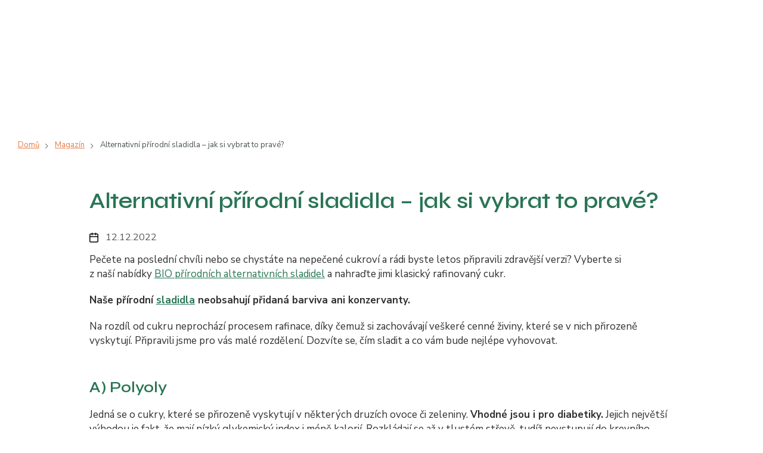

--- FILE ---
content_type: text/html; charset=utf-8
request_url: https://www.healthlink.cz/magazin/alternativni-prirodni-sladidla-jak-si-vybrat/
body_size: 23092
content:
<!doctype html><html lang="cs" dir="ltr" class="header-background-light external-fonts-loaded"><head><meta charset="utf-8" /><meta name="viewport" content="width=device-width,initial-scale=1" /><title>Alternativní přírodní sladidla – jak si vybrat to pravé? | ✅ Zjistěte více na HealthLink.cz</title><link rel="preconnect" href="https://cdn.myshoptet.com" /><link rel="dns-prefetch" href="https://cdn.myshoptet.com" /><link rel="preload" href="https://cdn.myshoptet.com/prj/dist/master/cms/libs/jquery/jquery-1.11.3.min.js" as="script" /><link href="https://cdn.myshoptet.com/prj/dist/master/cms/templates/frontend_templates/shared/css/font-face/open-sans.css" rel="stylesheet"><link href="https://cdn.myshoptet.com/prj/dist/master/shop/dist/font-shoptet-11.css.62c94c7785ff2cea73b2.css" rel="stylesheet"><script>
dataLayer = [];
dataLayer.push({'shoptet' : {
    "pageId": 682,
    "pageType": "article",
    "currency": "CZK",
    "currencyInfo": {
        "decimalSeparator": ",",
        "exchangeRate": 1,
        "priceDecimalPlaces": 0,
        "symbol": "K\u010d",
        "symbolLeft": 0,
        "thousandSeparator": " "
    },
    "language": "cs",
    "projectId": 339463,
    "cartInfo": {
        "id": null,
        "freeShipping": false,
        "freeShippingFrom": 1000,
        "leftToFreeGift": {
            "formattedPrice": "0 K\u010d",
            "priceLeft": 0
        },
        "freeGift": false,
        "leftToFreeShipping": {
            "priceLeft": 1000,
            "dependOnRegion": 0,
            "formattedPrice": "1 000 K\u010d"
        },
        "discountCoupon": [],
        "getNoBillingShippingPrice": {
            "withoutVat": 0,
            "vat": 0,
            "withVat": 0
        },
        "cartItems": [],
        "taxMode": "ORDINARY"
    },
    "cart": [],
    "customer": {
        "priceRatio": 1,
        "priceListId": 1,
        "groupId": null,
        "registered": false,
        "mainAccount": false
    }
}});
</script>

<!-- Google Tag Manager -->
<script>(function(w,d,s,l,i){w[l]=w[l]||[];w[l].push({'gtm.start':
new Date().getTime(),event:'gtm.js'});var f=d.getElementsByTagName(s)[0],
j=d.createElement(s),dl=l!='dataLayer'?'&l='+l:'';j.async=true;j.src=
'https://www.googletagmanager.com/gtm.js?id='+i+dl;f.parentNode.insertBefore(j,f);
})(window,document,'script','dataLayer','GTM-NSRX57SG');</script>
<!-- End Google Tag Manager -->

<meta property="og:type" content="article"><meta property="og:site_name" content="healthlink.cz"><meta property="og:url" content="https://www.healthlink.cz/magazin/alternativni-prirodni-sladidla-jak-si-vybrat/"><meta property="og:title" content="Alternativní přírodní sladidla – jak si vybrat to pravé? | ✅ Zjistěte více na HealthLink.cz"><meta name="author" content="HealthLink.cz"><meta name="web_author" content="Shoptet.cz"><meta name="dcterms.rightsHolder" content="www.healthlink.cz"><meta name="robots" content="index,follow"><meta property="og:image" content="https://www.healthlink.cz/user/articles/images/prirodni_sladidla.png"><meta property="og:description" content="Hledáte Alternativní přírodní sladidla – jak si vybrat to pravé?? U nás v HealthLink.cz na to známe odpověď. Chcete vědět víc? Pečete na poslední chvíli nebo se chystáte na nepečené cukroví a rádi byste letos připravili zdravější verzi? Vyberte si z naší nabídky BIO přírodních alternativních sladidel a nahraďte jimi…"><meta name="description" content="Hledáte Alternativní přírodní sladidla – jak si vybrat to pravé?? U nás v HealthLink.cz na to známe odpověď. Chcete vědět víc? Pečete na poslední chvíli nebo se chystáte na nepečené cukroví a rádi byste letos připravili zdravější verzi? Vyberte si z naší nabídky BIO přírodních alternativních sladidel a nahraďte jimi…"><meta property="article:published_time" content="12.12.2022"><meta property="article:section" content="Alternativní přírodní sladidla – jak si vybrat to pravé?"><style>:root {--color-primary: #297555;--color-primary-h: 155;--color-primary-s: 48%;--color-primary-l: 31%;--color-primary-hover: #a8e17a;--color-primary-hover-h: 93;--color-primary-hover-s: 63%;--color-primary-hover-l: 68%;--color-secondary: #E78747;--color-secondary-h: 24;--color-secondary-s: 77%;--color-secondary-l: 59%;--color-secondary-hover: #E55C00;--color-secondary-hover-h: 24;--color-secondary-hover-s: 100%;--color-secondary-hover-l: 45%;--color-tertiary: #A8E07B;--color-tertiary-h: 93;--color-tertiary-s: 62%;--color-tertiary-l: 68%;--color-tertiary-hover: #297555;--color-tertiary-hover-h: 155;--color-tertiary-hover-s: 48%;--color-tertiary-hover-l: 31%;--color-header-background: #ffffff;--template-font: "Open Sans";--template-headings-font: "Open Sans";--header-background-url: none;--cookies-notice-background: #1A1937;--cookies-notice-color: #F8FAFB;--cookies-notice-button-hover: #f5f5f5;--cookies-notice-link-hover: #27263f;--templates-update-management-preview-mode-content: "Náhled aktualizací šablony je aktivní pro váš prohlížeč."}</style>
    
    <link href="https://cdn.myshoptet.com/prj/dist/master/shop/dist/main-11.less.5a24dcbbdabfd189c152.css" rel="stylesheet" />
        
    <script>var shoptet = shoptet || {};</script>
    <script src="https://cdn.myshoptet.com/prj/dist/master/shop/dist/main-3g-header.js.27c4444ba5dd6be3416d.js"></script>
<!-- User include --><!-- project html code header -->
<link rel="preconnect" href="https://fonts.googleapis.com">
<link rel="preconnect" href="https://fonts.gstatic.com" crossorigin>
<link href="https://fonts.googleapis.com/css2?family=Nunito+Sans:wght@400;600;700&display=swap" rel="stylesheet">
<link href="https://fonts.googleapis.com/css2?family=Syne:wght@400;500;600;700&display=swap" rel="stylesheet">

<link rel="stylesheet" href="https://cdn.myshoptet.com/usr/339463.myshoptet.com/user/documents/css/slick.css?v=1684318481">
<link rel="stylesheet" href="https://cdn.myshoptet.com/usr/339463.myshoptet.com/user/documents/css/styles.css?v=1684318481">
<link rel="stylesheet" href="https://cdn.myshoptet.com/usr/339463.myshoptet.com/user/documents/css/responsive.css?v=1684318481">
<style type="text/css">

.client-center-box li.logout .btn {
    height: auto;
    line-height: 18px;
}

.cart-content .radio-wrapper input[type="radio"]+label .payment-logo {
    margin-left: 35px;
    text-align: center;
    background: #fff;
    order: 0;
 height: auto;
    line-height: 32px;
    border: none;
}

.in-krok-1 .co-box .radio-wrapper {
    border: 1px solid #EAF2E9;
    padding: 6px 24px 6px 20px;
}

.radio-wrapper:last-child {
    border-bottom-style: none;
}

.radio-wrapper input[type="radio"]+label::before {
    border-color: #EAF2E9;
}

input[type="radio"]+label::before {
    width: 16px;
    height: 16px;
    margin-right: 10px;
}

#checkoutSidebar .order-summary-item.price {
 
    background: #EAF2E9;
  
}

</style>

<!-- /User include --><link rel="shortcut icon" href="/favicon.ico" type="image/x-icon" /><link rel="canonical" href="https://www.healthlink.cz/magazin/alternativni-prirodni-sladidla-jak-si-vybrat/" />    <!-- Global site tag (gtag.js) - Google Analytics -->
    <script async src="https://www.googletagmanager.com/gtag/js?id=G-C2T3W82DLJ"></script>
    <script>
        
        window.dataLayer = window.dataLayer || [];
        function gtag(){dataLayer.push(arguments);}
        

        
        gtag('js', new Date());

        
                gtag('config', 'G-C2T3W82DLJ', {"groups":"GA4","send_page_view":false,"content_group":"article","currency":"CZK","page_language":"cs"});
        
                gtag('config', 'AW-11067500537', {"allow_enhanced_conversions":true});
        
        
        
        
        
                    gtag('event', 'page_view', {"send_to":"GA4","page_language":"cs","content_group":"article","currency":"CZK"});
        
        
        
        
        
        
        
        
        
        
        
        
        
        document.addEventListener('DOMContentLoaded', function() {
            if (typeof shoptet.tracking !== 'undefined') {
                for (var id in shoptet.tracking.bannersList) {
                    gtag('event', 'view_promotion', {
                        "send_to": "UA",
                        "promotions": [
                            {
                                "id": shoptet.tracking.bannersList[id].id,
                                "name": shoptet.tracking.bannersList[id].name,
                                "position": shoptet.tracking.bannersList[id].position
                            }
                        ]
                    });
                }
            }

            shoptet.consent.onAccept(function(agreements) {
                if (agreements.length !== 0) {
                    console.debug('gtag consent accept');
                    var gtagConsentPayload =  {
                        'ad_storage': agreements.includes(shoptet.config.cookiesConsentOptPersonalisation)
                            ? 'granted' : 'denied',
                        'analytics_storage': agreements.includes(shoptet.config.cookiesConsentOptAnalytics)
                            ? 'granted' : 'denied',
                                                                                                'ad_user_data': agreements.includes(shoptet.config.cookiesConsentOptPersonalisation)
                            ? 'granted' : 'denied',
                        'ad_personalization': agreements.includes(shoptet.config.cookiesConsentOptPersonalisation)
                            ? 'granted' : 'denied',
                        };
                    console.debug('update consent data', gtagConsentPayload);
                    gtag('consent', 'update', gtagConsentPayload);
                    dataLayer.push(
                        { 'event': 'update_consent' }
                    );
                }
            });
        });
    </script>
</head><body class="desktop id-682 in-magazin template-11 type-post multiple-columns-body columns-3 ums_forms_redesign--off ums_a11y_category_page--on ums_discussion_rating_forms--off ums_flags_display_unification--on ums_a11y_login--on mobile-header-version-0"><noscript>
    <style>
        #header {
            padding-top: 0;
            position: relative !important;
            top: 0;
        }
        .header-navigation {
            position: relative !important;
        }
        .overall-wrapper {
            margin: 0 !important;
        }
        body:not(.ready) {
            visibility: visible !important;
        }
    </style>
    <div class="no-javascript">
        <div class="no-javascript__title">Musíte změnit nastavení vašeho prohlížeče</div>
        <div class="no-javascript__text">Podívejte se na: <a href="https://www.google.com/support/bin/answer.py?answer=23852">Jak povolit JavaScript ve vašem prohlížeči</a>.</div>
        <div class="no-javascript__text">Pokud používáte software na blokování reklam, může být nutné povolit JavaScript z této stránky.</div>
        <div class="no-javascript__text">Děkujeme.</div>
    </div>
</noscript>

        <div id="fb-root"></div>
        <script>
            window.fbAsyncInit = function() {
                FB.init({
                    autoLogAppEvents : true,
                    xfbml            : true,
                    version          : 'v24.0'
                });
            };
        </script>
        <script async defer crossorigin="anonymous" src="https://connect.facebook.net/cs_CZ/sdk.js#xfbml=1&version=v24.0"></script>
<!-- Google Tag Manager (noscript) -->
<noscript><iframe src="https://www.googletagmanager.com/ns.html?id=GTM-NSRX57SG"
height="0" width="0" style="display:none;visibility:hidden"></iframe></noscript>
<!-- End Google Tag Manager (noscript) -->

<a href="#content" class="skip-link sr-only">Přejít na obsah</a><div class="overall-wrapper"><div class="user-action"><div class="container">
    <div class="user-action-in">
                    <div id="login" class="user-action-login popup-widget login-widget" role="dialog" aria-labelledby="loginHeading">
        <div class="popup-widget-inner">
                            <h2 id="loginHeading">Přihlášení k vašemu účtu</h2><div id="customerLogin"><form action="/action/Customer/Login/" method="post" id="formLoginIncluded" class="csrf-enabled formLogin" data-testid="formLogin"><input type="hidden" name="referer" value="" /><div class="form-group"><div class="input-wrapper email js-validated-element-wrapper no-label"><input type="email" name="email" class="form-control" autofocus placeholder="E-mailová adresa (např. jan@novak.cz)" data-testid="inputEmail" autocomplete="email" required /></div></div><div class="form-group"><div class="input-wrapper password js-validated-element-wrapper no-label"><input type="password" name="password" class="form-control" placeholder="Heslo" data-testid="inputPassword" autocomplete="current-password" required /><span class="no-display">Nemůžete vyplnit toto pole</span><input type="text" name="surname" value="" class="no-display" /></div></div><div class="form-group"><div class="login-wrapper"><button type="submit" class="btn btn-secondary btn-text btn-login" data-testid="buttonSubmit">Přihlásit se</button><div class="password-helper"><a href="/registrace/" data-testid="signup" rel="nofollow">Nová registrace</a><a href="/klient/zapomenute-heslo/" rel="nofollow">Zapomenuté heslo</a></div></div></div></form>
</div>                    </div>
    </div>

                            <div id="cart-widget" class="user-action-cart popup-widget cart-widget loader-wrapper" data-testid="popupCartWidget" role="dialog" aria-hidden="true">
    <div class="popup-widget-inner cart-widget-inner place-cart-here">
        <div class="loader-overlay">
            <div class="loader"></div>
        </div>
    </div>

    <div class="cart-widget-button">
        <a href="/kosik/" class="btn btn-conversion" id="continue-order-button" rel="nofollow" data-testid="buttonNextStep">Pokračovat do košíku</a>
    </div>
</div>
            </div>
</div>
</div><div class="top-navigation-bar" data-testid="topNavigationBar">

    <div class="container">

        <div class="top-navigation-contacts">
            <strong>Zákaznická podpora:</strong><a href="tel:585207095" class="project-phone" aria-label="Zavolat na 585207095" data-testid="contactboxPhone"><span>585 207 095</span></a><a href="mailto:obchod@healthlink.cz" class="project-email" data-testid="contactboxEmail"><span>obchod@healthlink.cz</span></a>        </div>

                            <div class="top-navigation-menu">
                <div class="top-navigation-menu-trigger"></div>
                <ul class="top-navigation-bar-menu">
                                            <li class="top-navigation-menu-item-1020">
                            <a href="/pribeh-healthlink/">Náš příběh</a>
                        </li>
                                            <li class="top-navigation-menu-item-1023">
                            <a href="/doprava-a-platba/">Doprava a platba</a>
                        </li>
                                            <li class="top-navigation-menu-item-682">
                            <a href="/magazin/">Magazín</a>
                        </li>
                                            <li class="top-navigation-menu-item-29">
                            <a href="/kontakt/">Kontakt</a>
                        </li>
                                    </ul>
                <ul class="top-navigation-bar-menu-helper"></ul>
            </div>
        
        <div class="top-navigation-tools">
            <div class="responsive-tools">
                <a href="#" class="toggle-window" data-target="search" aria-label="Hledat" data-testid="linkSearchIcon"></a>
                                                            <a href="#" class="toggle-window" data-target="login"></a>
                                                    <a href="#" class="toggle-window" data-target="navigation" aria-label="Menu" data-testid="hamburgerMenu"></a>
            </div>
                <div class="dropdown">
        <span>Ceny v:</span>
        <button id="topNavigationDropdown" type="button" data-toggle="dropdown" aria-haspopup="true" aria-expanded="false">
            CZK
            <span class="caret"></span>
        </button>
        <ul class="dropdown-menu" aria-labelledby="topNavigationDropdown"><li><a href="/action/Currency/changeCurrency/?currencyCode=CZK" rel="nofollow">CZK</a></li><li><a href="/action/Currency/changeCurrency/?currencyCode=EUR" rel="nofollow">EUR</a></li></ul>
    </div>
            <button class="top-nav-button top-nav-button-login toggle-window" type="button" data-target="login" aria-haspopup="dialog" aria-controls="login" aria-expanded="false" data-testid="signin"><span>Přihlášení</span></button>        </div>

    </div>

</div>
<header id="header"><div class="container navigation-wrapper">
    <div class="header-top">
        <div class="site-name-wrapper">
            <div class="site-name"><a href="/" data-testid="linkWebsiteLogo"><img src="https://cdn.myshoptet.com/usr/www.healthlink.cz/user/logos/health-link-logo-new.svg" alt="HealthLink.cz" fetchpriority="low" /></a></div>        </div>
        <div class="search" itemscope itemtype="https://schema.org/WebSite">
            <meta itemprop="headline" content="Magazín (pr)o zdraví"/><meta itemprop="url" content="https://www.healthlink.cz"/><meta itemprop="text" content="Hledáte Alternativní přírodní sladidla – jak si vybrat to pravé?? U nás v HealthLink.cz na to známe odpověď. Chcete vědět víc? Pečete na poslední chvíli nebo se chystáte na nepečené cukroví a rádi byste letos připravili zdravější verzi? Vyberte si z&amp;amp;nbsp;naší&amp;amp;nbsp;nabídky BIO přírodních alternativních..."/>            <form action="/action/ProductSearch/prepareString/" method="post"
    id="formSearchForm" class="search-form compact-form js-search-main"
    itemprop="potentialAction" itemscope itemtype="https://schema.org/SearchAction" data-testid="searchForm">
    <fieldset>
        <meta itemprop="target"
            content="https://www.healthlink.cz/vyhledavani/?string={string}"/>
        <input type="hidden" name="language" value="cs"/>
        
            
<input
    type="search"
    name="string"
        class="query-input form-control search-input js-search-input"
    placeholder="Napište, co hledáte"
    autocomplete="off"
    required
    itemprop="query-input"
    aria-label="Vyhledávání"
    data-testid="searchInput"
>
            <button type="submit" class="btn btn-default" data-testid="searchBtn">Hledat</button>
        
    </fieldset>
</form>
        </div>
        <div class="navigation-buttons">
                
    <a href="/kosik/" class="btn btn-icon toggle-window cart-count" data-target="cart" data-hover="true" data-redirect="true" data-testid="headerCart" rel="nofollow" aria-haspopup="dialog" aria-expanded="false" aria-controls="cart-widget">
        
                <span class="sr-only">Nákupní košík</span>
        
            <span class="cart-price visible-lg-inline-block" data-testid="headerCartPrice">
                                    Prázdný košík                            </span>
        
    
            </a>
        </div>
    </div>
    <nav id="navigation" aria-label="Hlavní menu" data-collapsible="true"><div class="navigation-in menu"><ul class="menu-level-1" role="menubar" data-testid="headerMenuItems"><li class="menu-item-753 ext" role="none"><a href="/potraviny-a-napoje-eshop/" data-testid="headerMenuItem" role="menuitem" aria-haspopup="true" aria-expanded="false"><b>Potraviny a nápoje</b><span class="submenu-arrow"></span></a><ul class="menu-level-2" aria-label="Potraviny a nápoje" tabindex="-1" role="menu"><li class="menu-item-762" role="none"><a href="/vegan-latte/" class="menu-image" data-testid="headerMenuItem" tabindex="-1" aria-hidden="true"><img src="data:image/svg+xml,%3Csvg%20width%3D%22140%22%20height%3D%22100%22%20xmlns%3D%22http%3A%2F%2Fwww.w3.org%2F2000%2Fsvg%22%3E%3C%2Fsvg%3E" alt="" aria-hidden="true" width="140" height="100"  data-src="https://cdn.myshoptet.com/usr/www.healthlink.cz/user/categories/thumb/vegan-latte.png" fetchpriority="low" /></a><div><a href="/vegan-latte/" data-testid="headerMenuItem" role="menuitem"><span>Vegan Latte</span></a>
                        </div></li><li class="menu-item-765" role="none"><a href="/nutri-smoothie/" class="menu-image" data-testid="headerMenuItem" tabindex="-1" aria-hidden="true"><img src="data:image/svg+xml,%3Csvg%20width%3D%22140%22%20height%3D%22100%22%20xmlns%3D%22http%3A%2F%2Fwww.w3.org%2F2000%2Fsvg%22%3E%3C%2Fsvg%3E" alt="" aria-hidden="true" width="140" height="100"  data-src="https://cdn.myshoptet.com/usr/www.healthlink.cz/user/categories/thumb/group_(2).png" fetchpriority="low" /></a><div><a href="/nutri-smoothie/" data-testid="headerMenuItem" role="menuitem"><span>Nutri-Smoothie</span></a>
                        </div></li><li class="menu-item-888" role="none"><a href="/rostlinne-mleko/" class="menu-image" data-testid="headerMenuItem" tabindex="-1" aria-hidden="true"><img src="data:image/svg+xml,%3Csvg%20width%3D%22140%22%20height%3D%22100%22%20xmlns%3D%22http%3A%2F%2Fwww.w3.org%2F2000%2Fsvg%22%3E%3C%2Fsvg%3E" alt="" aria-hidden="true" width="140" height="100"  data-src="https://cdn.myshoptet.com/usr/www.healthlink.cz/user/categories/thumb/rostlinne-mleko.png" fetchpriority="low" /></a><div><a href="/rostlinne-mleko/" data-testid="headerMenuItem" role="menuitem"><span>Rostlinné mléko</span></a>
                        </div></li><li class="menu-item-777 has-third-level" role="none"><a href="/superpotraviny/" class="menu-image" data-testid="headerMenuItem" tabindex="-1" aria-hidden="true"><img src="data:image/svg+xml,%3Csvg%20width%3D%22140%22%20height%3D%22100%22%20xmlns%3D%22http%3A%2F%2Fwww.w3.org%2F2000%2Fsvg%22%3E%3C%2Fsvg%3E" alt="" aria-hidden="true" width="140" height="100"  data-src="https://cdn.myshoptet.com/usr/www.healthlink.cz/user/categories/thumb/superpotraviny.png" fetchpriority="low" /></a><div><a href="/superpotraviny/" data-testid="headerMenuItem" role="menuitem"><span>Superpotraviny</span></a>
                                                    <ul class="menu-level-3" role="menu">
                                                                    <li class="menu-item-900" role="none">
                                        <a href="/lesni-plody/" data-testid="headerMenuItem" role="menuitem">
                                            Lesní plody</a>,                                    </li>
                                                                    <li class="menu-item-1050" role="none">
                                        <a href="/susene-ovoce-v-prasku/" data-testid="headerMenuItem" role="menuitem">
                                            Sušené ovoce v prášku</a>,                                    </li>
                                                                    <li class="menu-item-1056" role="none">
                                        <a href="/susena-zelenina-v-prasku/" data-testid="headerMenuItem" role="menuitem">
                                            Sušená zelenina v prášku</a>,                                    </li>
                                                                    <li class="menu-item-1074" role="none">
                                        <a href="/zelene-potraviny-2/" data-testid="headerMenuItem" role="menuitem">
                                            Zelené potraviny</a>                                    </li>
                                                            </ul>
                        </div></li><li class="menu-item-1044" role="none"><a href="/sladidla-prirodniho-puvodu/" class="menu-image" data-testid="headerMenuItem" tabindex="-1" aria-hidden="true"><img src="data:image/svg+xml,%3Csvg%20width%3D%22140%22%20height%3D%22100%22%20xmlns%3D%22http%3A%2F%2Fwww.w3.org%2F2000%2Fsvg%22%3E%3C%2Fsvg%3E" alt="" aria-hidden="true" width="140" height="100"  data-src="https://cdn.myshoptet.com/usr/www.healthlink.cz/user/categories/thumb/sladidla.png" fetchpriority="low" /></a><div><a href="/sladidla-prirodniho-puvodu/" data-testid="headerMenuItem" role="menuitem"><span>Sladidla</span></a>
                        </div></li><li class="menu-item-906" role="none"><a href="/susene-ovoce/" class="menu-image" data-testid="headerMenuItem" tabindex="-1" aria-hidden="true"><img src="data:image/svg+xml,%3Csvg%20width%3D%22140%22%20height%3D%22100%22%20xmlns%3D%22http%3A%2F%2Fwww.w3.org%2F2000%2Fsvg%22%3E%3C%2Fsvg%3E" alt="" aria-hidden="true" width="140" height="100"  data-src="https://cdn.myshoptet.com/usr/www.healthlink.cz/user/categories/thumb/susene-ovoce-1.png" fetchpriority="low" /></a><div><a href="/susene-ovoce/" data-testid="headerMenuItem" role="menuitem"><span>Sušené ovoce</span></a>
                        </div></li><li class="menu-item-1068" role="none"><a href="/konopne-produkty/" class="menu-image" data-testid="headerMenuItem" tabindex="-1" aria-hidden="true"><img src="data:image/svg+xml,%3Csvg%20width%3D%22140%22%20height%3D%22100%22%20xmlns%3D%22http%3A%2F%2Fwww.w3.org%2F2000%2Fsvg%22%3E%3C%2Fsvg%3E" alt="" aria-hidden="true" width="140" height="100"  data-src="https://cdn.myshoptet.com/usr/www.healthlink.cz/user/categories/thumb/konopne-produkty.png" fetchpriority="low" /></a><div><a href="/konopne-produkty/" data-testid="headerMenuItem" role="menuitem"><span>Konopné produkty</span></a>
                        </div></li><li class="menu-item-723" role="none"><a href="/snidanove-kase/" class="menu-image" data-testid="headerMenuItem" tabindex="-1" aria-hidden="true"><img src="data:image/svg+xml,%3Csvg%20width%3D%22140%22%20height%3D%22100%22%20xmlns%3D%22http%3A%2F%2Fwww.w3.org%2F2000%2Fsvg%22%3E%3C%2Fsvg%3E" alt="" aria-hidden="true" width="140" height="100"  data-src="https://cdn.myshoptet.com/usr/www.healthlink.cz/user/categories/thumb/snidanove-kase.png" fetchpriority="low" /></a><div><a href="/snidanove-kase/" data-testid="headerMenuItem" role="menuitem"><span>Snídaňové kaše</span></a>
                        </div></li><li class="menu-item-774" role="none"><a href="/jedle-oleje/" class="menu-image" data-testid="headerMenuItem" tabindex="-1" aria-hidden="true"><img src="data:image/svg+xml,%3Csvg%20width%3D%22140%22%20height%3D%22100%22%20xmlns%3D%22http%3A%2F%2Fwww.w3.org%2F2000%2Fsvg%22%3E%3C%2Fsvg%3E" alt="" aria-hidden="true" width="140" height="100"  data-src="https://cdn.myshoptet.com/usr/www.healthlink.cz/user/categories/thumb/jedle-oleje.png" fetchpriority="low" /></a><div><a href="/jedle-oleje/" data-testid="headerMenuItem" role="menuitem"><span>Jedlé oleje</span></a>
                        </div></li><li class="menu-item-909" role="none"><a href="/bezlepkove-mouky/" class="menu-image" data-testid="headerMenuItem" tabindex="-1" aria-hidden="true"><img src="data:image/svg+xml,%3Csvg%20width%3D%22140%22%20height%3D%22100%22%20xmlns%3D%22http%3A%2F%2Fwww.w3.org%2F2000%2Fsvg%22%3E%3C%2Fsvg%3E" alt="" aria-hidden="true" width="140" height="100"  data-src="https://cdn.myshoptet.com/usr/www.healthlink.cz/user/categories/thumb/bezlepkove-mouky.png" fetchpriority="low" /></a><div><a href="/bezlepkove-mouky/" data-testid="headerMenuItem" role="menuitem"><span>Bezlepkové mouky</span></a>
                        </div></li><li class="menu-item-1062" role="none"><a href="/kakaove-produkty/" class="menu-image" data-testid="headerMenuItem" tabindex="-1" aria-hidden="true"><img src="data:image/svg+xml,%3Csvg%20width%3D%22140%22%20height%3D%22100%22%20xmlns%3D%22http%3A%2F%2Fwww.w3.org%2F2000%2Fsvg%22%3E%3C%2Fsvg%3E" alt="" aria-hidden="true" width="140" height="100"  data-src="https://cdn.myshoptet.com/usr/www.healthlink.cz/user/categories/thumb/kakaove-produkty.png" fetchpriority="low" /></a><div><a href="/kakaove-produkty/" data-testid="headerMenuItem" role="menuitem"><span>Kakaové produkty</span></a>
                        </div></li><li class="menu-item-1065" role="none"><a href="/kokosove-produkty/" class="menu-image" data-testid="headerMenuItem" tabindex="-1" aria-hidden="true"><img src="data:image/svg+xml,%3Csvg%20width%3D%22140%22%20height%3D%22100%22%20xmlns%3D%22http%3A%2F%2Fwww.w3.org%2F2000%2Fsvg%22%3E%3C%2Fsvg%3E" alt="" aria-hidden="true" width="140" height="100"  data-src="https://cdn.myshoptet.com/usr/www.healthlink.cz/user/categories/thumb/kokosove-produkty.png" fetchpriority="low" /></a><div><a href="/kokosove-produkty/" data-testid="headerMenuItem" role="menuitem"><span>Kokosové produkty</span></a>
                        </div></li><li class="menu-item-747" role="none"><a href="/vegan-protein/" class="menu-image" data-testid="headerMenuItem" tabindex="-1" aria-hidden="true"><img src="data:image/svg+xml,%3Csvg%20width%3D%22140%22%20height%3D%22100%22%20xmlns%3D%22http%3A%2F%2Fwww.w3.org%2F2000%2Fsvg%22%3E%3C%2Fsvg%3E" alt="" aria-hidden="true" width="140" height="100"  data-src="https://cdn.myshoptet.com/prj/dist/master/cms/templates/frontend_templates/00/img/folder.svg" fetchpriority="low" /></a><div><a href="/vegan-protein/" data-testid="headerMenuItem" role="menuitem"><span>Vegan protein</span></a>
                        </div></li><li class="menu-item-891" role="none"><a href="/orechy-a-seminka/" class="menu-image" data-testid="headerMenuItem" tabindex="-1" aria-hidden="true"><img src="data:image/svg+xml,%3Csvg%20width%3D%22140%22%20height%3D%22100%22%20xmlns%3D%22http%3A%2F%2Fwww.w3.org%2F2000%2Fsvg%22%3E%3C%2Fsvg%3E" alt="" aria-hidden="true" width="140" height="100"  data-src="https://cdn.myshoptet.com/usr/www.healthlink.cz/user/categories/thumb/orechy-seminka.png" fetchpriority="low" /></a><div><a href="/orechy-a-seminka/" data-testid="headerMenuItem" role="menuitem"><span>Ořechy a semínka</span></a>
                        </div></li><li class="menu-item-1086" role="none"><a href="/koreni/" class="menu-image" data-testid="headerMenuItem" tabindex="-1" aria-hidden="true"><img src="data:image/svg+xml,%3Csvg%20width%3D%22140%22%20height%3D%22100%22%20xmlns%3D%22http%3A%2F%2Fwww.w3.org%2F2000%2Fsvg%22%3E%3C%2Fsvg%3E" alt="" aria-hidden="true" width="140" height="100"  data-src="https://cdn.myshoptet.com/usr/www.healthlink.cz/user/categories/thumb/koreni.png" fetchpriority="low" /></a><div><a href="/koreni/" data-testid="headerMenuItem" role="menuitem"><span>Koření</span></a>
                        </div></li></ul></li>
<li class="menu-item-927 ext" role="none"><a href="/zdravi-a-sport/" data-testid="headerMenuItem" role="menuitem" aria-haspopup="true" aria-expanded="false"><b>Zdraví a sport</b><span class="submenu-arrow"></span></a><ul class="menu-level-2" aria-label="Zdraví a sport" tabindex="-1" role="menu"><li class="menu-item-756 has-third-level" role="none"><a href="/doplnky-stravy/" class="menu-image" data-testid="headerMenuItem" tabindex="-1" aria-hidden="true"><img src="data:image/svg+xml,%3Csvg%20width%3D%22140%22%20height%3D%22100%22%20xmlns%3D%22http%3A%2F%2Fwww.w3.org%2F2000%2Fsvg%22%3E%3C%2Fsvg%3E" alt="" aria-hidden="true" width="140" height="100"  data-src="https://cdn.myshoptet.com/usr/www.healthlink.cz/user/categories/thumb/doplnky-stravy.png" fetchpriority="low" /></a><div><a href="/doplnky-stravy/" data-testid="headerMenuItem" role="menuitem"><span>Doplňky stravy</span></a>
                                                    <ul class="menu-level-3" role="menu">
                                                                    <li class="menu-item-1101" role="none">
                                        <a href="/mastne-kyseliny/" data-testid="headerMenuItem" role="menuitem">
                                            Mastné kyseliny</a>,                                    </li>
                                                                    <li class="menu-item-1419" role="none">
                                        <a href="/extrakty/" data-testid="headerMenuItem" role="menuitem">
                                            Extrakty</a>,                                    </li>
                                                                    <li class="menu-item-945" role="none">
                                        <a href="/bylinky/" data-testid="headerMenuItem" role="menuitem">
                                            Byliny</a>,                                    </li>
                                                                    <li class="menu-item-960" role="none">
                                        <a href="/vitaminy/" data-testid="headerMenuItem" role="menuitem">
                                            Vitamíny</a>,                                    </li>
                                                                    <li class="menu-item-1413" role="none">
                                        <a href="/cinska-medicina/" data-testid="headerMenuItem" role="menuitem">
                                            Čínská medicína</a>,                                    </li>
                                                                    <li class="menu-item-933" role="none">
                                        <a href="/ajurveda/" data-testid="headerMenuItem" role="menuitem">
                                            Ajurvéda</a>,                                    </li>
                                                                    <li class="menu-item-963" role="none">
                                        <a href="/mineraly/" data-testid="headerMenuItem" role="menuitem">
                                            Minerály</a>                                    </li>
                                                            </ul>
                        </div></li><li class="menu-item-897" role="none"><a href="/zelene-potraviny/" class="menu-image" data-testid="headerMenuItem" tabindex="-1" aria-hidden="true"><img src="data:image/svg+xml,%3Csvg%20width%3D%22140%22%20height%3D%22100%22%20xmlns%3D%22http%3A%2F%2Fwww.w3.org%2F2000%2Fsvg%22%3E%3C%2Fsvg%3E" alt="" aria-hidden="true" width="140" height="100"  data-src="https://cdn.myshoptet.com/usr/www.healthlink.cz/user/categories/thumb/zelene-potraviny-1.png" fetchpriority="low" /></a><div><a href="/zelene-potraviny/" data-testid="headerMenuItem" role="menuitem"><span>Zelené potraviny</span></a>
                        </div></li></ul></li>
<li class="menu-item-966 ext" role="none"><a href="/dle-ucinku/" data-testid="headerMenuItem" role="menuitem" aria-haspopup="true" aria-expanded="false"><b>Dle účinku</b><span class="submenu-arrow"></span></a><ul class="menu-level-2" aria-label="Dle účinku" tabindex="-1" role="menu"><li class="menu-item-969" role="none"><a href="/kuze/" class="menu-image" data-testid="headerMenuItem" tabindex="-1" aria-hidden="true"><img src="data:image/svg+xml,%3Csvg%20width%3D%22140%22%20height%3D%22100%22%20xmlns%3D%22http%3A%2F%2Fwww.w3.org%2F2000%2Fsvg%22%3E%3C%2Fsvg%3E" alt="" aria-hidden="true" width="140" height="100"  data-src="https://cdn.myshoptet.com/usr/www.healthlink.cz/user/categories/thumb/kuze.png" fetchpriority="low" /></a><div><a href="/kuze/" data-testid="headerMenuItem" role="menuitem"><span>Kůže</span></a>
                        </div></li><li class="menu-item-972" role="none"><a href="/pro-normalni-funkci-zraku/" class="menu-image" data-testid="headerMenuItem" tabindex="-1" aria-hidden="true"><img src="data:image/svg+xml,%3Csvg%20width%3D%22140%22%20height%3D%22100%22%20xmlns%3D%22http%3A%2F%2Fwww.w3.org%2F2000%2Fsvg%22%3E%3C%2Fsvg%3E" alt="" aria-hidden="true" width="140" height="100"  data-src="https://cdn.myshoptet.com/usr/www.healthlink.cz/user/categories/thumb/zrak.png" fetchpriority="low" /></a><div><a href="/pro-normalni-funkci-zraku/" data-testid="headerMenuItem" role="menuitem"><span>Zrak</span></a>
                        </div></li><li class="menu-item-981" role="none"><a href="/energie/" class="menu-image" data-testid="headerMenuItem" tabindex="-1" aria-hidden="true"><img src="data:image/svg+xml,%3Csvg%20width%3D%22140%22%20height%3D%22100%22%20xmlns%3D%22http%3A%2F%2Fwww.w3.org%2F2000%2Fsvg%22%3E%3C%2Fsvg%3E" alt="" aria-hidden="true" width="140" height="100"  data-src="https://cdn.myshoptet.com/usr/www.healthlink.cz/user/categories/thumb/energie.png" fetchpriority="low" /></a><div><a href="/energie/" data-testid="headerMenuItem" role="menuitem"><span>Energie</span></a>
                        </div></li><li class="menu-item-984" role="none"><a href="/klouby/" class="menu-image" data-testid="headerMenuItem" tabindex="-1" aria-hidden="true"><img src="data:image/svg+xml,%3Csvg%20width%3D%22140%22%20height%3D%22100%22%20xmlns%3D%22http%3A%2F%2Fwww.w3.org%2F2000%2Fsvg%22%3E%3C%2Fsvg%3E" alt="" aria-hidden="true" width="140" height="100"  data-src="https://cdn.myshoptet.com/usr/www.healthlink.cz/user/categories/thumb/klouby.png" fetchpriority="low" /></a><div><a href="/klouby/" data-testid="headerMenuItem" role="menuitem"><span>Klouby</span></a>
                        </div></li><li class="menu-item-987" role="none"><a href="/kosti/" class="menu-image" data-testid="headerMenuItem" tabindex="-1" aria-hidden="true"><img src="data:image/svg+xml,%3Csvg%20width%3D%22140%22%20height%3D%22100%22%20xmlns%3D%22http%3A%2F%2Fwww.w3.org%2F2000%2Fsvg%22%3E%3C%2Fsvg%3E" alt="" aria-hidden="true" width="140" height="100"  data-src="https://cdn.myshoptet.com/usr/www.healthlink.cz/user/categories/thumb/kosti.png" fetchpriority="low" /></a><div><a href="/kosti/" data-testid="headerMenuItem" role="menuitem"><span>Kosti</span></a>
                        </div></li><li class="menu-item-990" role="none"><a href="/imunita/" class="menu-image" data-testid="headerMenuItem" tabindex="-1" aria-hidden="true"><img src="data:image/svg+xml,%3Csvg%20width%3D%22140%22%20height%3D%22100%22%20xmlns%3D%22http%3A%2F%2Fwww.w3.org%2F2000%2Fsvg%22%3E%3C%2Fsvg%3E" alt="" aria-hidden="true" width="140" height="100"  data-src="https://cdn.myshoptet.com/usr/www.healthlink.cz/user/categories/thumb/imunita.png" fetchpriority="low" /></a><div><a href="/imunita/" data-testid="headerMenuItem" role="menuitem"><span>Imunita</span></a>
                        </div></li><li class="menu-item-993" role="none"><a href="/traveni/" class="menu-image" data-testid="headerMenuItem" tabindex="-1" aria-hidden="true"><img src="data:image/svg+xml,%3Csvg%20width%3D%22140%22%20height%3D%22100%22%20xmlns%3D%22http%3A%2F%2Fwww.w3.org%2F2000%2Fsvg%22%3E%3C%2Fsvg%3E" alt="" aria-hidden="true" width="140" height="100"  data-src="https://cdn.myshoptet.com/usr/www.healthlink.cz/user/categories/thumb/traveni.png" fetchpriority="low" /></a><div><a href="/traveni/" data-testid="headerMenuItem" role="menuitem"><span>Trávení</span></a>
                        </div></li><li class="menu-item-996" role="none"><a href="/jatra-zlucnik/" class="menu-image" data-testid="headerMenuItem" tabindex="-1" aria-hidden="true"><img src="data:image/svg+xml,%3Csvg%20width%3D%22140%22%20height%3D%22100%22%20xmlns%3D%22http%3A%2F%2Fwww.w3.org%2F2000%2Fsvg%22%3E%3C%2Fsvg%3E" alt="" aria-hidden="true" width="140" height="100"  data-src="https://cdn.myshoptet.com/usr/www.healthlink.cz/user/categories/thumb/jatra-zlucnik.png" fetchpriority="low" /></a><div><a href="/jatra-zlucnik/" data-testid="headerMenuItem" role="menuitem"><span>Játra, žlučník</span></a>
                        </div></li><li class="menu-item-1002" role="none"><a href="/srdce-a-krevni-obeh/" class="menu-image" data-testid="headerMenuItem" tabindex="-1" aria-hidden="true"><img src="data:image/svg+xml,%3Csvg%20width%3D%22140%22%20height%3D%22100%22%20xmlns%3D%22http%3A%2F%2Fwww.w3.org%2F2000%2Fsvg%22%3E%3C%2Fsvg%3E" alt="" aria-hidden="true" width="140" height="100"  data-src="https://cdn.myshoptet.com/usr/www.healthlink.cz/user/categories/thumb/srdce-krevni-obeh.png" fetchpriority="low" /></a><div><a href="/srdce-a-krevni-obeh/" data-testid="headerMenuItem" role="menuitem"><span>Srdce a krevní oběh</span></a>
                        </div></li><li class="menu-item-1011" role="none"><a href="/psychika-stres/" class="menu-image" data-testid="headerMenuItem" tabindex="-1" aria-hidden="true"><img src="data:image/svg+xml,%3Csvg%20width%3D%22140%22%20height%3D%22100%22%20xmlns%3D%22http%3A%2F%2Fwww.w3.org%2F2000%2Fsvg%22%3E%3C%2Fsvg%3E" alt="" aria-hidden="true" width="140" height="100"  data-src="https://cdn.myshoptet.com/usr/www.healthlink.cz/user/categories/thumb/psychika-stres.png" fetchpriority="low" /></a><div><a href="/psychika-stres/" data-testid="headerMenuItem" role="menuitem"><span>Psychika a stres</span></a>
                        </div></li><li class="menu-item-1092" role="none"><a href="/zuby/" class="menu-image" data-testid="headerMenuItem" tabindex="-1" aria-hidden="true"><img src="data:image/svg+xml,%3Csvg%20width%3D%22140%22%20height%3D%22100%22%20xmlns%3D%22http%3A%2F%2Fwww.w3.org%2F2000%2Fsvg%22%3E%3C%2Fsvg%3E" alt="" aria-hidden="true" width="140" height="100"  data-src="https://cdn.myshoptet.com/usr/www.healthlink.cz/user/categories/thumb/zuby.png" fetchpriority="low" /></a><div><a href="/zuby/" data-testid="headerMenuItem" role="menuitem"><span>Zuby</span></a>
                        </div></li><li class="menu-item-1125" role="none"><a href="/hladina-cukru-v-krvi/" class="menu-image" data-testid="headerMenuItem" tabindex="-1" aria-hidden="true"><img src="data:image/svg+xml,%3Csvg%20width%3D%22140%22%20height%3D%22100%22%20xmlns%3D%22http%3A%2F%2Fwww.w3.org%2F2000%2Fsvg%22%3E%3C%2Fsvg%3E" alt="" aria-hidden="true" width="140" height="100"  data-src="https://cdn.myshoptet.com/usr/www.healthlink.cz/user/categories/thumb/hladina-cholesterolu.png" fetchpriority="low" /></a><div><a href="/hladina-cukru-v-krvi/" data-testid="headerMenuItem" role="menuitem"><span>Cukr a cholesterol</span></a>
                        </div></li><li class="menu-item-1131" role="none"><a href="/dychaci-system/" class="menu-image" data-testid="headerMenuItem" tabindex="-1" aria-hidden="true"><img src="data:image/svg+xml,%3Csvg%20width%3D%22140%22%20height%3D%22100%22%20xmlns%3D%22http%3A%2F%2Fwww.w3.org%2F2000%2Fsvg%22%3E%3C%2Fsvg%3E" alt="" aria-hidden="true" width="140" height="100"  data-src="https://cdn.myshoptet.com/usr/www.healthlink.cz/user/categories/thumb/dychaci-system.jpg" fetchpriority="low" /></a><div><a href="/dychaci-system/" data-testid="headerMenuItem" role="menuitem"><span>Dýchací systém</span></a>
                        </div></li><li class="menu-item-1005" role="none"><a href="/ledviny/" class="menu-image" data-testid="headerMenuItem" tabindex="-1" aria-hidden="true"><img src="data:image/svg+xml,%3Csvg%20width%3D%22140%22%20height%3D%22100%22%20xmlns%3D%22http%3A%2F%2Fwww.w3.org%2F2000%2Fsvg%22%3E%3C%2Fsvg%3E" alt="" aria-hidden="true" width="140" height="100"  data-src="https://cdn.myshoptet.com/prj/dist/master/cms/templates/frontend_templates/00/img/folder.svg" fetchpriority="low" /></a><div><a href="/ledviny/" data-testid="headerMenuItem" role="menuitem"><span>Ledviny</span></a>
                        </div></li><li class="menu-item-978" role="none"><a href="/spanek/" class="menu-image" data-testid="headerMenuItem" tabindex="-1" aria-hidden="true"><img src="data:image/svg+xml,%3Csvg%20width%3D%22140%22%20height%3D%22100%22%20xmlns%3D%22http%3A%2F%2Fwww.w3.org%2F2000%2Fsvg%22%3E%3C%2Fsvg%3E" alt="" aria-hidden="true" width="140" height="100"  data-src="https://cdn.myshoptet.com/prj/dist/master/cms/templates/frontend_templates/00/img/folder.svg" fetchpriority="low" /></a><div><a href="/spanek/" data-testid="headerMenuItem" role="menuitem"><span>Spánek</span></a>
                        </div></li><li class="menu-item-1113" role="none"><a href="/vlasy-nehty-kuze/" class="menu-image" data-testid="headerMenuItem" tabindex="-1" aria-hidden="true"><img src="data:image/svg+xml,%3Csvg%20width%3D%22140%22%20height%3D%22100%22%20xmlns%3D%22http%3A%2F%2Fwww.w3.org%2F2000%2Fsvg%22%3E%3C%2Fsvg%3E" alt="" aria-hidden="true" width="140" height="100"  data-src="https://cdn.myshoptet.com/prj/dist/master/cms/templates/frontend_templates/00/img/folder.svg" fetchpriority="low" /></a><div><a href="/vlasy-nehty-kuze/" data-testid="headerMenuItem" role="menuitem"><span>Vlasy, nehty</span></a>
                        </div></li><li class="menu-item-1014" role="none"><a href="/kontrola-hmotnosti/" class="menu-image" data-testid="headerMenuItem" tabindex="-1" aria-hidden="true"><img src="data:image/svg+xml,%3Csvg%20width%3D%22140%22%20height%3D%22100%22%20xmlns%3D%22http%3A%2F%2Fwww.w3.org%2F2000%2Fsvg%22%3E%3C%2Fsvg%3E" alt="" aria-hidden="true" width="140" height="100"  data-src="https://cdn.myshoptet.com/prj/dist/master/cms/templates/frontend_templates/00/img/folder.svg" fetchpriority="low" /></a><div><a href="/kontrola-hmotnosti/" data-testid="headerMenuItem" role="menuitem"><span>Kontrola hmotnosti</span></a>
                        </div></li><li class="menu-item-1128" role="none"><a href="/nechutenstvi/" class="menu-image" data-testid="headerMenuItem" tabindex="-1" aria-hidden="true"><img src="data:image/svg+xml,%3Csvg%20width%3D%22140%22%20height%3D%22100%22%20xmlns%3D%22http%3A%2F%2Fwww.w3.org%2F2000%2Fsvg%22%3E%3C%2Fsvg%3E" alt="" aria-hidden="true" width="140" height="100"  data-src="https://cdn.myshoptet.com/prj/dist/master/cms/templates/frontend_templates/00/img/folder.svg" fetchpriority="low" /></a><div><a href="/nechutenstvi/" data-testid="headerMenuItem" role="menuitem"><span>Nechutenství</span></a>
                        </div></li><li class="menu-item-1137" role="none"><a href="/mocove-ustroji/" class="menu-image" data-testid="headerMenuItem" tabindex="-1" aria-hidden="true"><img src="data:image/svg+xml,%3Csvg%20width%3D%22140%22%20height%3D%22100%22%20xmlns%3D%22http%3A%2F%2Fwww.w3.org%2F2000%2Fsvg%22%3E%3C%2Fsvg%3E" alt="" aria-hidden="true" width="140" height="100"  data-src="https://cdn.myshoptet.com/prj/dist/master/cms/templates/frontend_templates/00/img/folder.svg" fetchpriority="low" /></a><div><a href="/mocove-ustroji/" data-testid="headerMenuItem" role="menuitem"><span>Močové ústrojí</span></a>
                        </div></li><li class="menu-item-975" role="none"><a href="/pamet-koncentrace/" class="menu-image" data-testid="headerMenuItem" tabindex="-1" aria-hidden="true"><img src="data:image/svg+xml,%3Csvg%20width%3D%22140%22%20height%3D%22100%22%20xmlns%3D%22http%3A%2F%2Fwww.w3.org%2F2000%2Fsvg%22%3E%3C%2Fsvg%3E" alt="" aria-hidden="true" width="140" height="100"  data-src="https://cdn.myshoptet.com/prj/dist/master/cms/templates/frontend_templates/00/img/folder.svg" fetchpriority="low" /></a><div><a href="/pamet-koncentrace/" data-testid="headerMenuItem" role="menuitem"><span>Mozek, koncentrace</span></a>
                        </div></li><li class="menu-item-1134" role="none"><a href="/hormonalni-aktivita/" class="menu-image" data-testid="headerMenuItem" tabindex="-1" aria-hidden="true"><img src="data:image/svg+xml,%3Csvg%20width%3D%22140%22%20height%3D%22100%22%20xmlns%3D%22http%3A%2F%2Fwww.w3.org%2F2000%2Fsvg%22%3E%3C%2Fsvg%3E" alt="" aria-hidden="true" width="140" height="100"  data-src="https://cdn.myshoptet.com/usr/www.healthlink.cz/user/categories/thumb/hormonalni-aktivita.jpg" fetchpriority="low" /></a><div><a href="/hormonalni-aktivita/" data-testid="headerMenuItem" role="menuitem"><span>Hormonální aktivita</span></a>
                        </div></li></ul></li>
<li class="menu-item-1083 ext" role="none"><a href="/kosmetika/" data-testid="headerMenuItem" role="menuitem" aria-haspopup="true" aria-expanded="false"><b>Kosmetika</b><span class="submenu-arrow"></span></a><ul class="menu-level-2" aria-label="Kosmetika" tabindex="-1" role="menu"><li class="menu-item-930" role="none"><a href="/esencialni-oleje/" class="menu-image" data-testid="headerMenuItem" tabindex="-1" aria-hidden="true"><img src="data:image/svg+xml,%3Csvg%20width%3D%22140%22%20height%3D%22100%22%20xmlns%3D%22http%3A%2F%2Fwww.w3.org%2F2000%2Fsvg%22%3E%3C%2Fsvg%3E" alt="" aria-hidden="true" width="140" height="100"  data-src="https://cdn.myshoptet.com/usr/www.healthlink.cz/user/categories/thumb/esencialni-oleje.png" fetchpriority="low" /></a><div><a href="/esencialni-oleje/" data-testid="headerMenuItem" role="menuitem"><span>Esenciální oleje</span></a>
                        </div></li></ul></li>
<li class="menu-item-1029" role="none"><a href="/novinky/" data-testid="headerMenuItem" role="menuitem" aria-expanded="false"><b>Novinky</b></a></li>
<li class="menu-item-1032" role="none"><a href="/akce-a-slevy/" data-testid="headerMenuItem" role="menuitem" aria-expanded="false"><b>Akce a slevy</b></a></li>
</ul></div><span class="navigation-close"></span></nav><div class="menu-helper" data-testid="hamburgerMenu"><span>Více</span></div>
</div></header><!-- / header -->


                    <div class="container breadcrumbs-wrapper">
            <div class="breadcrumbs" itemscope itemtype="https://schema.org/BreadcrumbList">
                                                                            <span id="navigation-first" data-basetitle="HealthLink.cz" itemprop="itemListElement" itemscope itemtype="https://schema.org/ListItem">
                <a href="/" itemprop="item" ><span itemprop="name">Domů</span></a>
                <span class="navigation-bullet">/</span>
                <meta itemprop="position" content="1" />
            </span>
                                <span id="navigation-1" itemprop="itemListElement" itemscope itemtype="https://schema.org/ListItem">
                <a href="/magazin/" itemprop="item" data-testid="breadcrumbsSecondLevel"><span itemprop="name">Magazín</span></a>
                <span class="navigation-bullet">/</span>
                <meta itemprop="position" content="2" />
            </span>
                                            <span id="navigation-2" itemprop="itemListElement" itemscope itemtype="https://schema.org/ListItem" data-testid="breadcrumbsLastLevel">
                <meta itemprop="item" content="https://www.healthlink.cz/magazin/alternativni-prirodni-sladidla-jak-si-vybrat/" />
                <meta itemprop="position" content="3" />
                <span itemprop="name" data-title="Alternativní přírodní sladidla – jak si vybrat to pravé?">Alternativní přírodní sladidla – jak si vybrat to pravé?</span>
            </span>
            </div>
        </div>
    
<div id="content-wrapper" class="container content-wrapper">
    
    <div class="content-wrapper-in">
                                                <aside class="sidebar sidebar-left"  data-testid="sidebarMenu">
                                                                                                <div class="sidebar-inner">
                                                                                                                                </div>
                                                            </aside>
                            <main id="content" class="content narrow">
                            <div class="content-inner">
    <div class="news-item-detail" itemscope itemtype="https://schema.org/NewsArticle">
        <meta itemscope itemprop="mainEntityOfPage"  itemType="https://schema.org/WebPage" itemid="https://www.healthlink.cz/magazin/alternativni-prirodni-sladidla-jak-si-vybrat/"/>
        <meta itemprop="description" content="Pečete na poslední chvíli nebo se chystáte na nepečené cukroví a rádi byste letos připravili zdravější verzi? Vyberte si z&amp;nbsp;naší&amp;nbsp;nabídky BIO přírodních..." />
        <meta itemprop="datePublished" content="2022-12-12T12:31:26+0100" />
        <meta itemprop="dateModified" content="2023-04-24T11:29:05+0200" />
                    <span itemprop="image" itemscope itemtype="https://schema.org/ImageObject">
                <meta itemprop="url" content="https://www.healthlink.cz/user/articles/images/prirodni_sladidla.png">
                <meta itemprop="width" content="300">
                <meta itemprop="height" content="200">
            </span>
                        <span itemprop="publisher" itemscope itemtype="https://schema.org/Organization">
            <meta itemprop="name" content="HealthLink.cz" />
                            <span itemprop="logo" itemscope itemtype="https://schema.org/ImageObject">
                    <meta itemprop="url" content="https://cdn.myshoptet.com/usr/www.healthlink.cz/user/logos/health-link-logo-new.svg">
                    <meta itemprop="width" content="300">
                    <meta itemprop="height" content="200">
                </span>
                    </span>
    
        <h1 itemprop="headline" data-testid="textArticleTitle">Alternativní přírodní sladidla – jak si vybrat to pravé?</h1>

                    <time datetime="12.12.2022">
                12.12.2022
            </time>
        
        <div class="text">
            <p class="p1">Pečete na poslední chvíli nebo se chystáte na nepečené cukroví a rádi byste letos připravili zdravější verzi? Vyberte si z&nbsp;naší&nbsp;nabídky <a href="/sladidla-prirodniho-puvodu/">BIO přírodních alternativních sladidel</a> a nahraďte jimi klasický rafinovaný cukr.</p>
<p class="p1"><strong>Naše přírodní <a class="glossary" href="https://www.healthlink.cz/sladidla-prirodniho-puvodu/">sladidla</a> neobsahují přidaná barviva ani konzervanty.</strong></p>
<p class="p1">Na rozdíl od cukru neprochází procesem rafinace, díky čemuž si zachovávají veškeré cenné živiny, které se v nich přirozeně vyskytují. Připravili jsme pro vás malé rozdělení. Dozvíte se, čím sladit a co vám bude nejlépe vyhovovat.</p>
<h2>A) Polyoly</h2>
<p class="p1">Jedná se o cukry, které se přirozeně vyskytují v&nbsp;některých druzích ovoce či zeleniny. <b>Vhodné jsou i pro diabetiky.</b> Jejich největší výhodou je fakt, že mají nízký glykemický index i méně kalorií. <span class="s2">Rozkládají se až v tlustém střevě, tudíž nevstupují do krevního oběhu a k rozkladu nepotřebují inzulin. </span>Díky tomu nezpůsobují kolísání cukru v&nbsp;krvi, navíc se získávají z&nbsp;přírodních zdrojů. Mají chuť téměř identickou s&nbsp;cukrem bez jakýchkoliv pachutí či nepříjemných dozvuků. Napomáhají k&nbsp;mineralizaci zubů.</p>
<ul>
<li class="p1"><a href="/zbozi/erythritol-prasek-500-g/">Erythritol</a> – vyrábí se fermentací glukózy. Má téměř nulovou kalorickou hodnotu a glykemický index rovnající se nule. Je skvělý při hubnutí, oblíbili si ho i zastánci low-carb stravování. Nezpůsobuje kolísání cukru v&nbsp;krvi. Trávícím traktem prochází v&nbsp;nezměněné formě – nepřiberete po něm! Sladivost má zhruba 70 % v&nbsp;porovnání s&nbsp;běžným cukrem. Pozor si jen dejte na množství, může způsobovat nadýmání či trávicí obtíže.</li>
<li class="p1"><a href="/zbozi/xylitol-prasek-500-g/">Xylitol</a> – známý též jako březový cukr. Obvykle se totiž získává z&nbsp;březové kůry. Problémem této extrakce ale je, že po sloupnutí kůry strom uhyne – tento postup je nešetrný k&nbsp;přírodě! I proto náš xylitol získáváme z&nbsp;kukuřice, jeho benefity jsou přitom stejné jako u xylitolu březového. Toto sladidlo má stejnou sladivost jako cukr, přitom však mnohem nižší glykemický index a o 40 % méně kalorií. Pomáhá snižovat cholesterol v&nbsp;krvi. Skvěle se hodí na pečení.</li>
</ul>
<p class="p1">Pokud bychom to měli shrnout, xylitol a erythritol jsou v&nbsp;porovnání s&nbsp;klasickým cukrem opravdu zdravější variantou. Vhodné jsou při redukčních <a href="https://zijuspesne.cz/diety/" target="_blank" rel="noopener noreferrer">dietách</a> a hubnutí. Jejich jedinou nevýhodou může být horší stravitelnost, proto je konzumujte s&nbsp;mírou.&nbsp;</p>
<p class="p1"><a href="/sladidla-prirodniho-puvodu/"><img src="https://cdn.myshoptet.com/usr/www.healthlink.cz/user/documents/upload/Sladidla.png" alt="Sladidla" /></a></p>
<p style="text-align: center;"><a class="btn" href="/sladidla-prirodniho-puvodu/">Alternativní přírodní sladidla</a></p>
<h2>B) Další přírodní sladidla z&nbsp;naší nabídky</h2>
<ul>
<li class="p1"><a href="/zbozi/bio-kokosovy-cukr-500-g/">Kokosový cukr</a> – vyrábí se ručně z&nbsp;nektaru květů kokosových palem. Má krásnou barvu a intenzivní karamelovou chuť. Skvěle chutná na snídaňových kaších, vykouzlit s&nbsp;ním můžete chutné kokosové kuličky a další cukroví. V&nbsp;nabídce máme i&nbsp;<a href="/zbozi/kokosovy-cukr-se-zazvorem-250-g/">pikantnější variantu se zázvorem</a>.</li>
<li class="p1"><a href="/zbozi/bio-agave-sirup-250-ml/">Agávový sirup</a> – vyrábí se z&nbsp;mexického agáve. Má vysokou sladivost a neutrální jemně oříškovou chuť, v&nbsp;kuchyni se tak stává univerzálním pomocníkem.</li>
<li class="p1"><a href="/zbozi/bio-datlovy-sirup-250-ml/">Datlový sirup</a> – má tmavou barvu, hustou konzistenci a výraznou chuť uzrálých datlí. K&nbsp;ochucení <a class="glossary" href="https://www.healthlink.cz/snidanove-kase/">snídaňové kaše</a> postačí i&nbsp;malé množství. Opět výborný pomocník při výrobě nepečeného a raw cukroví.</li>
<li class="p1"><a href="/zbozi/bio-ryzovy-sirup-250-ml/">Rýžový sirup</a> – je tekutější a má o něco nižší sladivost. Vyrábí se z&nbsp;fermentované rýže. Chuť je jemná, lehce sladká, neutrální, bez jakýchkoliv intenzivních tónů. V&nbsp;kuchyni tak opět nachází všestranné použití.&nbsp;</li>
<li class="p1"><a href="/zbozi/bio-trtinova-melasa-360-ml-504-g/">Melasa</a> – je přezdívána královnou mezi sladidly. Vzniká jako vedlejší produkt při výrobě třtinového cukru. Po vylisování cukrové třtiny získáme surovou třtinovou šťávu –&nbsp;melasu, ze&nbsp;které se extrahuje cukr. Po každé extrakci se podíl cukru v&nbsp;melase snižuje, a&nbsp;naopak se zvyšuje koncentrace pro organismus důležitých nutričních látek, zejména minerálních prvků. Po&nbsp;závěrečné třetí extrakci má melasa nižší obsah cukru, a&nbsp;naopak nejvyšší možný podíl uvedených prvků.&nbsp;Má velice typickou a výraznou chuť, kterou jedni milují, druhým naopak nevyhovuje. Vyzkoušejte sami. Melasou můžete zvýraznit chuť sladkých pokrmů, smoothies, perníčků, sušenek, kaší ale i asijských pálivých jídel.</li>
</ul>
<p><strong>Jaké jsou výhody sladidel ze sekce B?</strong> Na rozdíl od rafinovaného cukru obsahují malé množství vitamínů, minerálů a&nbsp;často mívají i nižší glykemický index.</p>
<p><strong>Jaké jsou jejich nevýhody?</strong> Mají vysoký obsah fruktózy (ovocný cukr), který způsobuje výkyvy cukru v&nbsp;krvi. I u této skupiny sladidel tedy platí, že bychom je měli konzumovat s&nbsp;mírou. Přesto nám v&nbsp;kuchyni mohou být zpestřením a na rozdíl od rafinovaného cukru dodat jídlům zajímavou chuť i další živiny.</p>
<p><a href="/Koukněte%20k nám do e-shopu a udělejte si zásobu. Přírodní sladidla využijete nejen nyní během Vánoc, ale i při naplňování vašich novoročních předsevzetí o zdravějším životním stylu. https:/www.healthlink.cz/sladidla-prirodniho-puvodu/"><strong>Koukněte k&nbsp;nám do e-shopu a udělejte si zásobu</strong>. </a>Přírodní sladidla využijete nejen nyní během Vánoc, ale i při naplňování vašich novoročních předsevzetí o zdravějším životním stylu.&nbsp;</p>
        </div>

        
        
        
            
    </div>
</div>
                    </main>
    </div>
    
            
    
</div>
        
        
                            <footer id="footer">
                    <h2 class="sr-only">Zápatí</h2>
                    
                                                                <div class="container footer-rows">
                            
    

<div class="site-name"><a href="/" data-testid="linkWebsiteLogo"><img src="data:image/svg+xml,%3Csvg%20width%3D%221%22%20height%3D%221%22%20xmlns%3D%22http%3A%2F%2Fwww.w3.org%2F2000%2Fsvg%22%3E%3C%2Fsvg%3E" alt="HealthLink.cz" data-src="https://cdn.myshoptet.com/usr/www.healthlink.cz/user/logos/health-link-logo-new.svg" fetchpriority="low" /></a></div>
<div class="custom-footer elements-15">
                    
                
        <div class="custom-footer__banner3 ">
                            <div class="banner"><div class="banner-wrapper"><span data-ec-promo-id="69"><div class="item">
<h4>Pro zákazníky</h4>

<ul>
<li><a href="/doprava-platba">Doprava a platba</a></li>
<li><a href="/velkoobchod">Velkoobchod</a></li>
<li><a href="/obchodni-podminky">Obchodní podmínky</a></li>
<li><a href="/podminky-ochrany-osobnich-udaju">Ochrana osobních údajů</a></li>
</ul>

</div>

<div class="item">
<h4>Certifikace</h4>

<ul>
<a href="/certifikaty" title="Certifikáty"><<img src='https://cdn.myshoptet.com/usr/www.healthlink.cz/user/documents/img/certificates.png' /></a>
</ul>
</div></span></div></div>
                    </div>
                    
                
        <div class="custom-footer__banner4 ">
                            <div class="banner"><div class="banner-wrapper"><span data-ec-promo-id="72"><div class="item">
<h4>Užitečné informace</h4>

<ul>


<li><a href="/pribeh-healthlink">Příběh HEALTH LINK</a></li>
<li><a href="/caste-dotazy">Časté dotazy</a></li>
<li><a href="/magazin">Magazín</a></li>
<li><a href="/certifikaty">Certifikáty</a></li>
<li><a href="/kontakt">Kontakty</a></li>
</ul>

</div></span></div></div>
                    </div>
                    
                
        <div class="custom-footer__banner5 ">
                            <div class="banner"><div class="banner-wrapper"><span data-ec-promo-id="75"><div class="item">
<h4>Rádi pomůžeme</h4>

<ul>
<a href="tel:+420 585 207 095 " class="tel-item contact-item">
    <div>+420 585 207 095 </div>
    <span>Po–Pá 9–16 hod.</span>
</a>

<a href="mailto:obchod@healthlink.cz" class="email-item contact-item">
    <div>obchod@healthlink.cz</div>
</a>

<a href="https://www.facebook.com/profile.php?id=61553322849050" target="_blank" class="facebook-item contact-item">
    <div>Facebook</div>
    <span>Vše o nás a našich produktech</span>
</a>

<a target="_blank" href="https://www.instagram.com/healthlink.cz/" class="instagram-item contact-item">
    <div>Instagram</div>
    <span>Inspirace pro zdravý život</span>
</a>
</ul>
</div></span></div></div>
                    </div>
                    
                
        <div class="custom-footer__banner6 ">
                            <div class="banner"><div class="banner-wrapper"><span data-ec-promo-id="78"><div class="item">
<h4>Naše sídlo</h4>
<ul>
<img src='https://cdn.myshoptet.com/usr/www.healthlink.cz/user/documents/img/warehouse.jpg' />

<p class="warehouse-p">
HEALTH LINK s.r.o.<br/>
Hamerská 859<br/>
77900 Olomouc - Holice

<a href="/kontakt">Kudy k nám</a>
</p>
</ul>
</div></span></div></div>
                    </div>
                    
                
        <div class="custom-footer__banner7 ">
                            <div class="banner"><div class="banner-wrapper"><span data-ec-promo-id="81"><div class="top-tips">
<div class="container">

<div class="item">
  <div class="item__tooltip">
   Věříme přírodě a vědě, proto nabízíme co nejčistší složení bez zbytečných aditiv.
  </div>
  <div class="icon">
    <img src='https://cdn.myshoptet.com/usr/www.healthlink.cz/user/documents/img/usp1.svg' />
  </div>
  <div class="texts">
    <a href="/pribeh-healthlink/">Čistá přírodní chuť</a>
    <span>v BIO kvalitě a bez konzervantů</span>
  </div>
</div>

<div class="item">
  <div class="item__tooltip">
 Pravidelně se účastníme mezinárodních veletrhů a soutěží, z kterých přivážíme ocenění.
  </div>
  <div class="icon">
    <img src='https://cdn.myshoptet.com/usr/www.healthlink.cz/user/documents/img/usp2.svg' />
  </div>
  <div class="texts">
    <a href="/pribeh-healthlink/">Česká značka</a>
    <span>se světovým úspěchem</span>
  </div>
</div>

<div class="item">
  <div class="item__tooltip">
  Neustále se vzděláváme, posouváme a všechny zkušenosti se zrcadlí v kvalitě našich výrobků.
  </div>
  <div class="icon">
    <img src='https://cdn.myshoptet.com/usr/www.healthlink.cz/user/documents/img/usp-3.svg' />
  </div>
  <div class="texts">
    <a href="/pribeh-healthlink/">20+ let zkušeností</a>
    <span>propsaných do každého výrobku</span>
  </div>
</div>

<div class="item">
  <div class="item__tooltip">
   Naše oddělení kvality dohlíží, abychom každý rok splnili podmínky pro udělení jednoho z nejpřísnějších potravinářských certifikátů.
  </div>
  <div class="icon">
    <img src='https://cdn.myshoptet.com/usr/www.healthlink.cz/user/documents/img/usp4.svg' />
  </div>
  <div class="texts">
    <a href="/certifikaty">Ověřená kvalita</a>
    <span>zpečetěná přísnou IFS certifikací</span>
  </div>
</div>

<div class="item">
  <div class="item__tooltip">
Snažíme se být co nejšetrnější a zároveň věříme, že i způsob pěstování se podepíše na výsledné kvalitě.
  </div>
  
  <div class="icon">
    <img src='https://cdn.myshoptet.com/usr/www.healthlink.cz/user/documents/img/nova-ikona.svg' />
  </div>
  <div class="texts">
    <a href="/pribeh-healthlink/">Poctivé suroviny</a>
    <span>z ekologického zemědělství</span>
  </div>
</div>

</div>

<a href="/pribeh-healthlink" class="btn btn-primary">NAŠE FILOSOFIE</a>
</div></span></div></div>
                    </div>
                    
                
        <div class="custom-footer__newsletter extended">
                                                                                                                <div class="newsletter-header">
        <h4 class="topic"><span>Odebírat newsletter</span></h4>
        
    </div>
            <form action="/action/MailForm/subscribeToNewsletters/" method="post" id="formNewsletterWidget" class="subscribe-form compact-form">
    <fieldset>
        <input type="hidden" name="formId" value="2" />
                <span class="no-display">Nevyplňujte toto pole:</span>
        <input type="text" name="surname" class="no-display" />
        <div class="validator-msg-holder js-validated-element-wrapper">
            <input type="email" name="email" class="form-control" placeholder="Vaše e-mailová adresa" required />
        </div>
                                <br />
            <div>
                                    <div class="form-group js-validated-element-wrapper consents consents-first">
            <input
                type="hidden"
                name="consents[]"
                id="newsletterWidgetConsents31"
                value="31"
                                                        data-special-message="validatorConsent"
                            />
                                        <label for="newsletterWidgetConsents31" class="whole-width">
                                        Vložením e-mailu souhlasíte s <a href="/podminky-ochrany-osobnich-udaju/" target="_blank" rel="noopener noreferrer">podmínkami ochrany osobních údajů</a>
                </label>
                    </div>
                </div>
                        <button type="submit" class="btn btn-default btn-arrow-right"><span class="sr-only">Přihlásit se</span></button>
    </fieldset>
</form>

    
                                                        </div>
                    
                
        <div class="custom-footer__banner8 ">
                            <div class="banner"><div class="banner-wrapper"><span data-ec-promo-id="87"><div class="top-products">
  <h2>Dejte si pro zdraví (nebo na chuť)</h2>
  <div class="top-products__inner">
    <div>
      <a href="/doplnky-stravy/">
        <h3>Nutriční doplňky</h3>
      </a>
    </div>
    <div>
      <a href="/zelene-potraviny/">
        <h3>Zelené potraviny</h3>
      </a>
      <a href="/superpotraviny/">
        <h3>Superpotraviny</h3>
      </a>
      <a href="/vegan-latte/">
        <h3>Vegan latte</h3>
      </a>
      <a href="/vegan-protein">
        <h3>Vegan proteiny</h3>
      </a>
      <a href="/jedle-oleje">
        <h3>Jedlé oleje</h3>
      </a>
      <a href="/smoothie">
        <h3>Smoothie</h3>
      </a>
      <a href="/vitaminy">
        <h3>Vitamíny</h3>
      </a>
      <a href="/rostlinne-mleko">
        <h3>Rostlinná mléka</h3>
      </a>
    </div>
  </div>
</div>

<div class="by-filters">
  <div>
    <h2>Účinek</h2>
    <div class="by-filters__inner">
      <a href="/spanek/">
        <img src='https://cdn.myshoptet.com/usr/www.healthlink.cz/user/documents/img/podle-ucinku1.svg' />
        <h3>Spánek</h3>
      </a>
      <a href="/energie/">
        <img src='https://cdn.myshoptet.com/usr/www.healthlink.cz/user/documents/img/podle-ucinku-2.svg' />
        <h3>Energie a vitalita</h3>
      </a>
      <a href="/imunita">
        <img src='https://cdn.myshoptet.com/usr/www.healthlink.cz/user/documents/img/podle-ucinku-3.svg' />
        <h3>Imunita</h3>
      </a>
      <a href="/psychika-stres/">
        <img src='https://cdn.myshoptet.com/usr/www.healthlink.cz/user/documents/img/podle-ucinku-4.svg' />
        <h3>Psychika a stres</h3>
      </a>
      <a href="/pamet-koncentrace/">
        <img src='https://cdn.myshoptet.com/usr/www.healthlink.cz/user/documents/img/podle-ucinku-5.svg' />
        <h3>Paměť a koncentrace</h3>
      </a>
      <a href="/na-hubnuti">
        <img src='https://cdn.myshoptet.com/usr/www.healthlink.cz/user/documents/img/podle-ucinku-6.svg' />
        <h3>Hubnutí</h3>
      </a>
    </div>
    <a href="/dle-ucinku">Zobrazit vše</a>
  </div>
  <div>
    <h2>Části těla</h2>
    <div class="by-filters__inner">
      <a href="/jatra-zlucnik">
        <img src='https://cdn.myshoptet.com/usr/www.healthlink.cz/user/documents/img/casti-tela-1.svg' />
        <h3>Játra, žlučník</h3>
      </a>
      <a href="/slezina-slinivka">
        <img src='https://cdn.myshoptet.com/usr/www.healthlink.cz/user/documents/img/casti-tela-2.svg' />
        <h3>Slezina, slinivka</h3>
      </a>
      <a href="/vlasy-nehty-kuze">
        <img src='https://cdn.myshoptet.com/usr/www.healthlink.cz/user/documents/img/casti-tela-3.svg' />
        <h3>Vlasy, nehty, kůže</h3>
      </a>
      <a href="/srdce-a-krevni-obeh">
        <img src='https://cdn.myshoptet.com/usr/www.healthlink.cz/user/documents/img/casti-tela-4.svg' />
        <h3>Srdce a krevní oběh</h3>
      </a>
      <a href="/klouby">
        <img src='https://cdn.myshoptet.com/usr/www.healthlink.cz/user/documents/img/casti-tela-5.svg' />
       <h3>Klouby</h3>
      </a>
      <a href="/ledviny">
        <img src='https://cdn.myshoptet.com/usr/www.healthlink.cz/user/documents/img/casti-tela-6.svg' />
       <h3>Ledviny</h3>
      </a>
      <a href="/kosti">
        <img src='https://cdn.myshoptet.com/usr/www.healthlink.cz/user/documents/img/casti-tela-7.svg' />
        <h3>Kosti</h3>
      </a>
    </div>
    <a href="/dle-ucinku">Zobrazit vše</a>
  </div>
  
</div></span></div></div>
                    </div>
                    
                
        <div class="custom-footer__banner9 ">
                            <div class="banner"><div class="banner-wrapper"><span data-ec-promo-id="90"><div class="icons-row">
  <div>
    <div class="icons__item">
      <img src='https://cdn.myshoptet.com/usr/www.healthlink.cz/user/documents/img/icon1.svg' />
      <h3>BIO</h3>
    </div>
    <div class="icons__item">
      <img src='https://cdn.myshoptet.com/usr/www.healthlink.cz/user/documents/img/icon-2.svg' />
      <h3>BEZ LEPKU</h3>
    </div>
    <div class="icons__item">
      <img src='https://cdn.myshoptet.com/usr/www.healthlink.cz/user/documents/img/icon-3.svg' />
      <h3>BEZ LAKTÓZY</h3>
    </div>
    <div class="icons__item">
      <img src='https://cdn.myshoptet.com/usr/www.healthlink.cz/user/documents/img/icon-4.svg' />
      <h3>VEGAN</h3>
    </div>
    <div class="icons__item">
      <img src='https://cdn.myshoptet.com/usr/www.healthlink.cz/user/documents/img/icon-5.svg' />
      <h3>BEZ CUKRU</h3>
    </div>
    <div class="icons__item">
      <img src='https://cdn.myshoptet.com/usr/www.healthlink.cz/user/documents/img/icon-6.svg' />
      <h3>BEZ KONZERVANTŮ</h3>
    </div>
  </div>
  <div>
    <div class="icons__right">
      100% přírodní a čistá chuť
    </div>
  </div>
</div>

<div class="find-us">
  <div>
    <h2>HEALTH LINK na každém rohu</h2>
    <p>Ať se vydáte kamkoliv, narazíte na nás. Naše výrobky objevíte v supermarketech, zdravých výživách, lékárnách i ve specializovaných e-shopech.</p>

    <div class="find-us__logos">
      <div>
        <img src='https://cdn.myshoptet.com/usr/www.healthlink.cz/user/documents/img/benu.png' style="max-height: 30px;"/>
      </div>
      <div>
        <img src='https://cdn.myshoptet.com/usr/www.healthlink.cz/user/documents/img/albert.png' style="max-height: 60px;"/>
      </div>
      <div>
        <img src='https://cdn.myshoptet.com/usr/www.healthlink.cz/user/documents/img/countrylife.jpg' />
      </div>
      <div>
        <img src='https://cdn.myshoptet.com/usr/www.healthlink.cz/user/documents/img/tesco.png' style="max-height: 30px;"/>
      </div>
      <div>
        <img src='https://cdn.myshoptet.com/usr/www.healthlink.cz/user/documents/img/lekarna.jpg' />
      </div>
      <div>
        <img src='https://cdn.myshoptet.com/usr/www.healthlink.cz/user/documents/img/spar.png' />
      </div>
      <div>
        <img src='https://cdn.myshoptet.com/usr/www.healthlink.cz/user/documents/img/billa.png' />
      </div>
      <div>
        <img src='https://cdn.myshoptet.com/usr/www.healthlink.cz/user/documents/img/teta.png' />
      </div>
    </div>
  </div>
</div>

<div class="about-us">
  <div>
    <h2>Víme, na čem záleží</h2>
    <p>
  
    </p>

    <div class="about-us__person">
      <div>
       
      </div>
      <div>
         <p>Každý z nás má jiné potřeby, životní styl i očekávání. Zdraví ale můžeme jít vždycky naproti. Jsem velkým příznivcem tradiční čínské medicíny a ajurvédy. Je mi sympatické, že člověka vnímají v jeho celistvosti. Zároveň ale sleduji i nejnovější vědecké poznatky z oblasti výživy.</p>
<p>HEALTH LINK jsem založil po desetileté zkušenosti v lékárenské distribuci. Mou vizí bylo vyrábět kvalitní produkty z přírodních surovin. Kromě výživového hlediska pro mě byla vždy podstatná i výsledná chuť výrobku. Dnes mohou s klidným svědomím říct, že u nás se snoubí zdraví s chutí. Potvrzením nám mohou být i četná mezinárodní ocenění, která jsme za ta léta získali. </p>
        <p><strong>Rostislav Vitásek</strong><br>majitel a zakladatel</p>
      </div>
      <a href="/pribeh-healthlink">Naše cesta s HEALTH LINK</a>
    </div>
  </div>
  
  <div>
    <img src='https://cdn.myshoptet.com/usr/www.healthlink.cz/user/documents/upload/healthlink-olomouc1.png' alt="Health Link Olomouc"/>
  </div>
</div></span></div></div>
                    </div>
                    
                
        <div class="custom-footer__instagram ">
                                                                                                                
                                                        </div>
                    
                
        <div class="custom-footer__banner10 ">
                            <div class="banner"><div class="banner-wrapper"><span data-ec-promo-id="96"><div class="sidebar-helper">
  <h2>Nevíte si rady?</h2>
  <a href="mailto:obchod@healthlink.cz">obchod@healthlink.cz</a>

  <p>Zeptejte se přes náš formulář:</p>
  <a href="/kontakt" class="btn btn-primary ajax-modal" data-size='md' data-selector="#formContact">ZEPTAT SE</a>
  <div class="btn btn-primary" id="counseling-btn">Nevím, poraďte</div>


</div></span></div></div>
                    </div>
                    
                
        <div class="custom-footer__banner11 ">
                            <div class="banner"><div class="banner-wrapper"><span data-ec-promo-id="102"><div class="category-middle">
  <div>
    <h2>100% přírodní chuť</h2>
    <div class="icons__item">
      <img src='https://cdn.myshoptet.com/usr/www.healthlink.cz/user/documents/img/icon1.svg'>
      <h3>BIO</h3>
    </div>
    <div class="icons__item">
      <img src='https://cdn.myshoptet.com/usr/www.healthlink.cz/user/documents/img/icon-2.svg'>
      <h3>BEZ LEPKU</h3>
    </div>
    <div class="icons__item">
      <img src='https://cdn.myshoptet.com/usr/www.healthlink.cz/user/documents/img/icon-3.svg'>
      <h3>BEZ LAKTÓZY</h3>
    </div>
    <div class="icons__item">
      <img src='https://cdn.myshoptet.com/usr/www.healthlink.cz/user/documents/img/icon-4.svg'>
      <h3>VEGAN</h3>
    </div>
  </div>
  <div>
    <h2>Na kvalitě nám záleží</h2>
    <div class="icons__item">
      <img src='https://cdn.myshoptet.com/usr/www.healthlink.cz/user/documents/img/icon7.svg'>
    </div>
    <div class="icons__item">
      <img src='https://cdn.myshoptet.com/usr/www.healthlink.cz/user/documents/img/icon-8.png'>
    </div>
    <div class="icons__item">
      <img src='https://cdn.myshoptet.com/usr/www.healthlink.cz/user/documents/img/icon9.svg'>
    </div>
    <div class="icons__item">
      <img src='https://cdn.myshoptet.com/usr/www.healthlink.cz/user/documents/img/icon10.svg'>
    </div>
  </div>
</div></span></div></div>
                    </div>
                    
                
        <div class="custom-footer__banner12 ">
                            <div class="banner"><div class="banner-wrapper"><span data-ec-promo-id="108"><div class="sidebar-may-help">
  <h2>Třeba si přečtěte</h2>
  <a href="/">7 tipů jak používat kokosový olej</a>
  <a href="/">Připravte si lahodé smoothie za 5 minut</a>
  <a href="/">Objevte sílu medicinálnh hub</a>
  <a href="/magazin" class="btn">Zajímá mě víc</a>
</div></span></div></div>
                    </div>
                    
                
        <div class="custom-footer__banner13 ">
                            <div class="banner"><div class="banner-wrapper"><span data-ec-promo-id="111"><div class="brand-block" id="brand-block">
  <div>
    <h2>O značce HEALTH LINK</h2>
    <p>Už přes 20 let pro vás vyvíjíme a vyrábíme <b>čisté přírodní produkty plné zdraví a vitality</b>. Kvalitu a účinnost našich výrobků máme stvrzenou nejen <a href=="/certifikaty">certifikáty</a>, ale také spokojenými zákazníky po celém světě. </p>
<p>Ve výrobcích s logem HEALTH LINK nenajdete <b>žádná umělá barviva, konzervanty, aromata či zbytečná plnidla</b>. Vždy <a href="https://339463.myshoptet.com/pribeh-healthlink/">hledáme řešení</a>, která nám už darovala příroda. </p>

  </div>
  <div>
    <img src='https://cdn.myshoptet.com/usr/www.healthlink.cz/user/documents/upload/health-link-detail2.jpg' /> 
  </div>
</div></span></div></div>
                    </div>
                    
                
        <div class="custom-footer__banner14 ">
                            <div class="banner"><div class="banner-wrapper"><span data-ec-promo-id="117"><div class="faq-block" id="faq-block">
  <h2>Co vás nejčastěji zajímá</h2>
  <div class="faq-block__inner">
    <div>
      <h3>O nákupu</h3>
      <div class="faq-block__item">
        <div class="faq-block__title">Můžu si u vás zboží vyzvednout?</div>
        <div class="faq-block__content">
        <p><b>Samozřejmě!</b> Jako způsob dopravy stačí zvolit osobní vyzvednutí. Budeme se na vás těšit na adrese:
<p>
HEALTH LINK s.r.o, Hamerská 859, 779 00 Olomouc - Holice</p>
Zboží je možné vyzvednout v časech: Po - ČT 8 - 16 hod / Pá 8 - 15 hod.
</p>
<p><a href="https://goo.gl/maps/fFdVNrFDahfxsso6A" target="_blank">kudy k nám</a></p>

        </div>
      </div>
      <div class="faq-block__item">
        <div class="faq-block__title">Nakupuji pravidelně, dáte mi slevu?</div>
        <div class="faq-block__content">
        <p>Věrnostní program připravujeme, děkujeme za pochopení a za trpělivost. </p>
        </div>
      </div>
      <div class="faq-block__item">
        <div class="faq-block__title">Kdy mi balíček přijde?</div>
        <div class="faq-block__content">
        <p>Vše záleží na čase, kdy byla objednávka provedena. Objednávky uskutečněné v pracovní dny do 13:30 hod. předáváme přepravci ještě týž den,  takže už druhý den může být balíček u vás. </p>
<p>Dále to závisí na metodě platby. Při platbě předem odesíláme zboží až po připsání částky na účet (nejrychlejší je tedy platba kartou online). </p>

        </div>
      </div>
      <div class="faq-block__item">
        <div class="faq-block__title">Jak funguje platba kartou online?</div>
        <div class="faq-block__content">
     <p>Platba kartou online je druh internetové platby, při které uhradíte cílovou částku pomocí platební karty přes platební bránu přímo na internetu (nejedná se o platbu přes fyzický terminál, jako jste zvyklí ze supermarketu). </p><p>Detailně jsme pro vás postup platby kartou <a href="/caste-dotazy#platba">popsali zde</a>.</p>
        </div>
      </div>

    </div>
    <div>
      <h3>O produktech</h3>
      <div class="faq-block__item">
        <div class="faq-block__title">Máte nějaké certifikáty?</div>
        <div class="faq-block__content">
      <p> Ano! Každoročně obhajujeme jeden z nejpřísnějších potravinových <a href="/certifikaty">certifikátů IFS</a>. Navíc spolupracujeme jen s těmi pěstiteli, kteří splňují zásady ekologického zemědělství.</p>

        </div>
      </div>
      <div class="faq-block__item">
        <div class="faq-block__title">Můžu mezi sebou doplňky kombinovat?</div>
        <div class="faq-block__content">
       <p>Ano, každý slouží k něčemu jinému a nedochází tak ke kontraindikacím. </p>
        </div>
      </div>
      <div class="faq-block__item">
        <div class="faq-block__title">Dbáte na ekologii a šetrné pěstování?</div>
        <div class="faq-block__content">
       <p>Protože si přírody nesmírně vážíme, je pro nás ekologický aspekt výroby skutečně důležitý. Od dodavatelů našich surovin tak žádáme osvědčení o BIO kvalitě, která zajišťují co možná nejšetrnější způsob pěstování.</p>
        </div>
      </div>
      <div class="faq-block__item">
        <div class="faq-block__title">Jaké alergeny produkt obsahuje?</div>
        <div class="faq-block__content">
       <p>Veškeré alergeny jsou uvedeny jak na obalu, tak přímo na našich stránkách v popisu konkrétního produktu. </p>
        </div>
      </div>

      <a href="/caste-dotazy" class="btn">DALŠÍ ODPOVĚDI</a>
    </div>
  </div>
</div></span></div></div>
                    </div>
                    
                
        <div class="custom-footer__banner15 ">
                            <div class="banner"><div class="banner-wrapper"><span data-ec-promo-id="120"><div class="detail_certificates" id="detail_certificates">
<h2>Certifikace</h2>
  <div>
      <div class="icons__item">
        <img src='https://cdn.myshoptet.com/usr/www.healthlink.cz/user/documents/img/icon7.svg'>
      </div>
      <div class="icons__item">
        <img src='https://cdn.myshoptet.com/usr/www.healthlink.cz/user/documents/img/icon-8.png'>
      </div>
      <div class="icons__item">
        <img src='https://cdn.myshoptet.com/usr/www.healthlink.cz/user/documents/img/icon9.svg'>
      </div>
      <div class="icons__item">
        <img src='https://cdn.myshoptet.com/usr/www.healthlink.cz/user/documents/img/icon10.svg'>
      </div>
    </div>
  <div>
Každoročně obhajujeme jeden z nejpřísnějších potravinářských <a href="/certifikaty">certifikátů IFS</a>. Na našich doplňcích stravy najdete samozdřejmě i oficiální BIO označení. Pyšníme se také oceněními z mezinárodních soutěží a výstav.
  </div>
</div></span></div></div>
                    </div>
    </div>
                        </div>
                                        
            
                    
                        <div class="container footer-bottom">
                            <span id="signature" style="display: inline-block !important; visibility: visible !important;"><a href="https://www.shoptet.cz/?utm_source=footer&utm_medium=link&utm_campaign=create_by_shoptet" class="image" target="_blank"><img src="data:image/svg+xml,%3Csvg%20width%3D%2217%22%20height%3D%2217%22%20xmlns%3D%22http%3A%2F%2Fwww.w3.org%2F2000%2Fsvg%22%3E%3C%2Fsvg%3E" data-src="https://cdn.myshoptet.com/prj/dist/master/cms/img/common/logo/shoptetLogo.svg" width="17" height="17" alt="Shoptet" class="vam" fetchpriority="low" /></a><a href="https://www.shoptet.cz/?utm_source=footer&utm_medium=link&utm_campaign=create_by_shoptet" class="title" target="_blank">Vytvořil Shoptet</a></span>
                            <span class="copyright" data-testid="textCopyright">
                                Copyright 2026 <strong>HealthLink.cz</strong>. Všechna práva vyhrazena.                                                            </span>
                        </div>
                    
                    
                                            
                </footer>
                <!-- / footer -->
                    
        </div>
        <!-- / overall-wrapper -->

                    <script src="https://cdn.myshoptet.com/prj/dist/master/cms/libs/jquery/jquery-1.11.3.min.js"></script>
                <script>var shoptet = shoptet || {};shoptet.abilities = {"about":{"generation":3,"id":"11"},"config":{"category":{"product":{"image_size":"detail"}},"navigation_breakpoint":767,"number_of_active_related_products":4,"product_slider":{"autoplay":false,"autoplay_speed":3000,"loop":true,"navigation":true,"pagination":true,"shadow_size":0}},"elements":{"recapitulation_in_checkout":true},"feature":{"directional_thumbnails":false,"extended_ajax_cart":false,"extended_search_whisperer":false,"fixed_header":false,"images_in_menu":true,"product_slider":false,"simple_ajax_cart":true,"smart_labels":false,"tabs_accordion":false,"tabs_responsive":true,"top_navigation_menu":true,"user_action_fullscreen":false}};shoptet.design = {"template":{"name":"Classic","colorVariant":"11-one"},"layout":{"homepage":"catalog3","subPage":"catalog3","productDetail":"catalog3"},"colorScheme":{"conversionColor":"#E78747","conversionColorHover":"#E55C00","color1":"#297555","color2":"#a8e17a","color3":"#A8E07B","color4":"#297555"},"fonts":{"heading":"Open Sans","text":"Open Sans"},"header":{"backgroundImage":null,"image":null,"logo":"https:\/\/www.healthlink.czuser\/logos\/health-link-logo-new.svg","color":"#ffffff"},"background":{"enabled":false,"color":null,"image":null}};shoptet.config = {};shoptet.events = {};shoptet.runtime = {};shoptet.content = shoptet.content || {};shoptet.updates = {};shoptet.messages = [];shoptet.messages['lightboxImg'] = "Obrázek";shoptet.messages['lightboxOf'] = "z";shoptet.messages['more'] = "Více";shoptet.messages['cancel'] = "Zrušit";shoptet.messages['removedItem'] = "Položka byla odstraněna z košíku.";shoptet.messages['discountCouponWarning'] = "Zapomněli jste uplatnit slevový kupón. Pro pokračování jej uplatněte pomocí tlačítka vedle vstupního pole, nebo jej smažte.";shoptet.messages['charsNeeded'] = "Prosím, použijte minimálně 3 znaky!";shoptet.messages['invalidCompanyId'] = "Neplané IČ, povoleny jsou pouze číslice";shoptet.messages['needHelp'] = "Potřebujete pomoc?";shoptet.messages['showContacts'] = "Zobrazit kontakty";shoptet.messages['hideContacts'] = "Skrýt kontakty";shoptet.messages['ajaxError'] = "Došlo k chybě; obnovte prosím stránku a zkuste to znovu.";shoptet.messages['variantWarning'] = "Zvolte prosím variantu produktu.";shoptet.messages['chooseVariant'] = "Zvolte variantu";shoptet.messages['unavailableVariant'] = "Tato varianta není dostupná a není možné ji objednat.";shoptet.messages['withVat'] = "včetně DPH";shoptet.messages['withoutVat'] = "bez DPH";shoptet.messages['toCart'] = "Do košíku";shoptet.messages['emptyCart'] = "Prázdný košík";shoptet.messages['change'] = "Změnit";shoptet.messages['chosenBranch'] = "Zvolená pobočka";shoptet.messages['validatorRequired'] = "Povinné pole";shoptet.messages['validatorEmail'] = "Prosím vložte platnou e-mailovou adresu";shoptet.messages['validatorUrl'] = "Prosím vložte platnou URL adresu";shoptet.messages['validatorDate'] = "Prosím vložte platné datum";shoptet.messages['validatorNumber'] = "Vložte číslo";shoptet.messages['validatorDigits'] = "Prosím vložte pouze číslice";shoptet.messages['validatorCheckbox'] = "Zadejte prosím všechna povinná pole";shoptet.messages['validatorConsent'] = "Bez souhlasu nelze odeslat.";shoptet.messages['validatorPassword'] = "Hesla se neshodují";shoptet.messages['validatorInvalidPhoneNumber'] = "Vyplňte prosím platné telefonní číslo bez předvolby.";shoptet.messages['validatorInvalidPhoneNumberSuggestedRegion'] = "Neplatné číslo — navržený region: %1";shoptet.messages['validatorInvalidCompanyId'] = "Neplatné IČ, musí být ve tvaru jako %1";shoptet.messages['validatorFullName'] = "Nezapomněli jste příjmení?";shoptet.messages['validatorHouseNumber'] = "Prosím zadejte správné číslo domu";shoptet.messages['validatorZipCode'] = "Zadané PSČ neodpovídá zvolené zemi";shoptet.messages['validatorShortPhoneNumber'] = "Telefonní číslo musí mít min. 8 znaků";shoptet.messages['choose-personal-collection'] = "Prosím vyberte místo doručení u osobního odběru, není zvoleno.";shoptet.messages['choose-external-shipping'] = "Upřesněte prosím vybraný způsob dopravy";shoptet.messages['choose-ceska-posta'] = "Pobočka České Pošty není určena, zvolte prosím některou";shoptet.messages['choose-hupostPostaPont'] = "Pobočka Maďarské pošty není vybrána, zvolte prosím nějakou";shoptet.messages['choose-postSk'] = "Pobočka Slovenské pošty není zvolena, vyberte prosím některou";shoptet.messages['choose-ulozenka'] = "Pobočka Uloženky nebyla zvolena, prosím vyberte některou";shoptet.messages['choose-zasilkovna'] = "Pobočka Zásilkovny nebyla zvolena, prosím vyberte některou";shoptet.messages['choose-ppl-cz'] = "Pobočka PPL ParcelShop nebyla vybrána, vyberte prosím jednu";shoptet.messages['choose-glsCz'] = "Pobočka GLS ParcelShop nebyla zvolena, prosím vyberte některou";shoptet.messages['choose-dpd-cz'] = "Ani jedna z poboček služby DPD Parcel Shop nebyla zvolená, prosím vyberte si jednu z možností.";shoptet.messages['watchdogType'] = "Je zapotřebí vybrat jednu z možností u sledování produktu.";shoptet.messages['watchdog-consent-required'] = "Musíte zaškrtnout všechny povinné souhlasy";shoptet.messages['watchdogEmailEmpty'] = "Prosím vyplňte e-mail";shoptet.messages['privacyPolicy'] = 'Musíte souhlasit s ochranou osobních údajů';shoptet.messages['amountChanged'] = '(množství bylo změněno)';shoptet.messages['unavailableCombination'] = 'Není k dispozici v této kombinaci';shoptet.messages['specifyShippingMethod'] = 'Upřesněte dopravu';shoptet.messages['PIScountryOptionMoreBanks'] = 'Možnost platby z %1 bank';shoptet.messages['PIScountryOptionOneBank'] = 'Možnost platby z 1 banky';shoptet.messages['PIScurrencyInfoCZK'] = 'V měně CZK lze zaplatit pouze prostřednictvím českých bank.';shoptet.messages['PIScurrencyInfoHUF'] = 'V měně HUF lze zaplatit pouze prostřednictvím maďarských bank.';shoptet.messages['validatorVatIdWaiting'] = "Ověřujeme";shoptet.messages['validatorVatIdValid'] = "Ověřeno";shoptet.messages['validatorVatIdInvalid'] = "DIČ se nepodařilo ověřit, i přesto můžete objednávku dokončit";shoptet.messages['validatorVatIdInvalidOrderForbid'] = "Zadané DIČ nelze nyní ověřit, protože služba ověřování je dočasně nedostupná. Zkuste opakovat zadání později, nebo DIČ vymažte s vaši objednávku dokončete v režimu OSS. Případně kontaktujte prodejce.";shoptet.messages['validatorVatIdInvalidOssRegime'] = "Zadané DIČ nemůže být ověřeno, protože služba ověřování je dočasně nedostupná. Vaše objednávka bude dokončena v režimu OSS. Případně kontaktujte prodejce.";shoptet.messages['previous'] = "Předchozí";shoptet.messages['next'] = "Následující";shoptet.messages['close'] = "Zavřít";shoptet.messages['imageWithoutAlt'] = "Tento obrázek nemá popisek";shoptet.messages['newQuantity'] = "Nové množství:";shoptet.messages['currentQuantity'] = "Aktuální množství:";shoptet.messages['quantityRange'] = "Prosím vložte číslo v rozmezí %1 a %2";shoptet.messages['skipped'] = "Přeskočeno";shoptet.messages.validator = {};shoptet.messages.validator.nameRequired = "Zadejte jméno a příjmení.";shoptet.messages.validator.emailRequired = "Zadejte e-mailovou adresu (např. jan.novak@example.com).";shoptet.messages.validator.phoneRequired = "Zadejte telefonní číslo.";shoptet.messages.validator.messageRequired = "Napište komentář.";shoptet.messages.validator.descriptionRequired = shoptet.messages.validator.messageRequired;shoptet.messages.validator.captchaRequired = "Vyplňte bezpečnostní kontrolu.";shoptet.messages.validator.consentsRequired = "Potvrďte svůj souhlas.";shoptet.messages.validator.scoreRequired = "Zadejte počet hvězdiček.";shoptet.messages.validator.passwordRequired = "Zadejte heslo, které bude obsahovat min. 4 znaky.";shoptet.messages.validator.passwordAgainRequired = shoptet.messages.validator.passwordRequired;shoptet.messages.validator.currentPasswordRequired = shoptet.messages.validator.passwordRequired;shoptet.messages.validator.birthdateRequired = "Zadejte datum narození.";shoptet.messages.validator.billFullNameRequired = "Zadejte jméno a příjmení.";shoptet.messages.validator.deliveryFullNameRequired = shoptet.messages.validator.billFullNameRequired;shoptet.messages.validator.billStreetRequired = "Zadejte název ulice.";shoptet.messages.validator.deliveryStreetRequired = shoptet.messages.validator.billStreetRequired;shoptet.messages.validator.billHouseNumberRequired = "Zadejte číslo domu.";shoptet.messages.validator.deliveryHouseNumberRequired = shoptet.messages.validator.billHouseNumberRequired;shoptet.messages.validator.billZipRequired = "Zadejte PSČ.";shoptet.messages.validator.deliveryZipRequired = shoptet.messages.validator.billZipRequired;shoptet.messages.validator.billCityRequired = "Zadejte název města.";shoptet.messages.validator.deliveryCityRequired = shoptet.messages.validator.billCityRequired;shoptet.messages.validator.companyIdRequired = "Zadejte IČ.";shoptet.messages.validator.vatIdRequired = "Zadejte DIČ.";shoptet.messages.validator.billCompanyRequired = "Zadejte název společnosti.";shoptet.messages['loading'] = "Načítám…";shoptet.messages['stillLoading'] = "Stále načítám…";shoptet.messages['loadingFailed'] = "Načtení se nezdařilo. Zkuste to znovu.";shoptet.messages['productsSorted'] = "Produkty seřazeny.";shoptet.messages['formLoadingFailed'] = "Formulář se nepodařilo načíst. Zkuste to prosím znovu.";shoptet.messages.moreInfo = "Více informací";shoptet.config.showAdvancedOrder = true;shoptet.config.orderingProcess = {active: false,step: false};shoptet.config.documentsRounding = '3';shoptet.config.documentPriceDecimalPlaces = '0';shoptet.config.thousandSeparator = ' ';shoptet.config.decSeparator = ',';shoptet.config.decPlaces = '0';shoptet.config.decPlacesSystemDefault = '2';shoptet.config.currencySymbol = 'Kč';shoptet.config.currencySymbolLeft = '0';shoptet.config.defaultVatIncluded = 1;shoptet.config.defaultProductMaxAmount = 9999;shoptet.config.inStockAvailabilityId = -1;shoptet.config.defaultProductMaxAmount = 9999;shoptet.config.inStockAvailabilityId = -1;shoptet.config.cartActionUrl = '/action/Cart';shoptet.config.advancedOrderUrl = '/action/Cart/GetExtendedOrder/';shoptet.config.cartContentUrl = '/action/Cart/GetCartContent/';shoptet.config.stockAmountUrl = '/action/ProductStockAmount/';shoptet.config.addToCartUrl = '/action/Cart/addCartItem/';shoptet.config.removeFromCartUrl = '/action/Cart/deleteCartItem/';shoptet.config.updateCartUrl = '/action/Cart/setCartItemAmount/';shoptet.config.addDiscountCouponUrl = '/action/Cart/addDiscountCoupon/';shoptet.config.setSelectedGiftUrl = '/action/Cart/setSelectedGift/';shoptet.config.rateProduct = '/action/ProductDetail/RateProduct/';shoptet.config.customerDataUrl = '/action/OrderingProcess/step2CustomerAjax/';shoptet.config.registerUrl = '/registrace/';shoptet.config.agreementCookieName = 'site-agreement';shoptet.config.cookiesConsentUrl = '/action/CustomerCookieConsent/';shoptet.config.cookiesConsentIsActive = 0;shoptet.config.cookiesConsentOptAnalytics = 'analytics';shoptet.config.cookiesConsentOptPersonalisation = 'personalisation';shoptet.config.cookiesConsentOptNone = 'none';shoptet.config.cookiesConsentRefuseDuration = 7;shoptet.config.cookiesConsentName = 'CookiesConsent';shoptet.config.agreementCookieExpire = 30;shoptet.config.cookiesConsentSettingsUrl = '/cookies-settings/';shoptet.config.fonts = {"google":{"attributes":"300,400,700,900:latin-ext","families":["Open Sans"],"urls":["https:\/\/cdn.myshoptet.com\/prj\/dist\/master\/cms\/templates\/frontend_templates\/shared\/css\/font-face\/open-sans.css"]},"custom":{"families":["shoptet"],"urls":["https:\/\/cdn.myshoptet.com\/prj\/dist\/master\/shop\/dist\/font-shoptet-11.css.62c94c7785ff2cea73b2.css"]}};shoptet.config.mobileHeaderVersion = '0';shoptet.config.fbCAPIEnabled = true;shoptet.config.fbPixelEnabled = true;shoptet.config.fbCAPIUrl = '/action/FacebookCAPI/';shoptet.config.initApplePaySdk = false;shoptet.content.regexp = /strana-[0-9]+[\/]/g;shoptet.content.colorboxHeader = '<div class="colorbox-html-content">';shoptet.content.colorboxFooter = '</div>';shoptet.customer = {};shoptet.csrf = shoptet.csrf || {};shoptet.csrf.token = 'csrf_po5D2ItA4d8077ef5e67e3e6';shoptet.csrf.invalidTokenModal = '<div><h2>Přihlaste se prosím znovu</h2><p>Omlouváme se, ale Váš CSRF token pravděpodobně vypršel. Abychom mohli udržet Vaši bezpečnost na co největší úrovni potřebujeme, abyste se znovu přihlásili.</p><p>Děkujeme za pochopení.</p><div><a href="/login/?backTo=%2Fmagazin%2Falternativni-prirodni-sladidla-jak-si-vybrat%2F">Přihlášení</a></div></div> ';shoptet.csrf.formsSelector = 'csrf-enabled';shoptet.csrf.submitListener = true;shoptet.csrf.validateURL = '/action/ValidateCSRFToken/Index/';shoptet.csrf.refreshURL = '/action/RefreshCSRFTokenNew/Index/';shoptet.csrf.enabled = false;shoptet.config.googleAnalytics ||= {};shoptet.config.googleAnalytics.isGa4Enabled = true;shoptet.config.googleAnalytics.route ||= {};shoptet.config.googleAnalytics.route.ua = "UA";shoptet.config.googleAnalytics.route.ga4 = "GA4";shoptet.config.ums_a11y_category_page = true;shoptet.config.discussion_rating_forms = false;shoptet.config.ums_forms_redesign = false;shoptet.config.showPriceWithoutVat = '';shoptet.config.ums_a11y_login = true;</script>
        
        <!-- Facebook Pixel Code -->
<script>
!function(f,b,e,v,n,t,s){if(f.fbq)return;n=f.fbq=function(){n.callMethod?
            n.callMethod.apply(n,arguments):n.queue.push(arguments)};if(!f._fbq)f._fbq=n;
            n.push=n;n.loaded=!0;n.version='2.0';n.queue=[];t=b.createElement(e);t.async=!0;
            t.src=v;s=b.getElementsByTagName(e)[0];s.parentNode.insertBefore(t,s)}(window,
            document,'script','//connect.facebook.net/en_US/fbevents.js');
$(document).ready(function(){
fbq('set', 'autoConfig', 'false', '1302832630381063')
fbq("init", "1302832630381063", {}, { agent:"plshoptet" });
fbq("track", "PageView",{}, {"eventID":"1028b4536aa5beabe17e109412553147"});
window.dataLayer = window.dataLayer || [];
dataLayer.push({"fbpixel": "loaded","event": "fbloaded"});
});
</script>
<noscript>
<img height="1" width="1" style="display:none" src="https://www.facebook.com/tr?id=1302832630381063&ev=PageView&noscript=1"/>
</noscript>
<!-- End Facebook Pixel Code -->

        
        

                    <script src="https://cdn.myshoptet.com/prj/dist/master/shop/dist/main-3g.js.d30081754cb01c7aa255.js"></script>
    <script src="https://cdn.myshoptet.com/prj/dist/master/cms/templates/frontend_templates/shared/js/jqueryui/i18n/datepicker-cs.js"></script>
        
<script>if (window.self !== window.top) {const script = document.createElement('script');script.type = 'module';script.src = "https://cdn.myshoptet.com/prj/dist/master/shop/dist/editorPreview.js.e7168e827271d1c16a1d.js";document.body.appendChild(script);}</script>                        <script type="text/javascript" src="https://c.seznam.cz/js/rc.js"></script>
                            
        
        
        <script>
            /* <![CDATA[ */
            var retargetingConf = {
                rtgId: 1368732,
                            };

            let lastSentItemId = null;
            let lastConsent = null;

            function triggerRetargetingHit(retargetingConf) {
                let variantId = retargetingConf.itemId;
                let variantCode = null;

                let input = document.querySelector(`input[name="_variant-${variantId}"]`);
                if (input) {
                    variantCode = input.value;
                    if (variantCode) {
                        retargetingConf.itemId = variantCode;
                    }
                }

                if (retargetingConf.itemId !== lastSentItemId || retargetingConf.consent !== lastConsent) {
                    lastSentItemId = retargetingConf.itemId;
                    lastConsent = retargetingConf.consent;
                    if (window.rc && window.rc.retargetingHit) {
                        window.rc.retargetingHit(retargetingConf);
                    }
                }
            }

                        /* ]]> */
        </script>
                    
                            <script>
            if (typeof gtag === 'function') {
            gtag('event', 'page_view', {
                                                                                'send_to': 'AW-11067500537',
                                'ecomm_pagetype': 'other'
            });
        }
        </script>
                                <!-- User include -->
        <div class="container">
            <!-- project html code footer -->
<script src="https://cdn.myshoptet.com/usr/434078.myshoptet.com/user/documents/js/bundle-v2.js?v=1684318481"></script>
<script>
	tb.config.cacheBuster = "1684318481"; // verze snippetů, pokud není nastavená cookie
</script>

<script>
let phrases = [
"Co hledáte? Např. posílení imunity...",
"kokosový olej...",
"maca peruánská..."
];



  
window.navigationTipProductConfig = {
    productsByUrl: {
      "/potraviny-a-napoje-eshop/": {
        url: "/zbozi/bio-kurkuma-latte/",
        btnHtml: "Posílit imunutu",
        headingHtml: "Energie a imunita"
      },
      "/zdravi-a-sport/": {
        url: "/zbozi/calcirella-plus-60-kapsli/",
        btnHtml: "Posílit kosti",
        headingHtml: "TOP produkt"
      },
    },
    headingHtml: "Výchozí headingHtml",
    btnHtml: "Výchozí btnHtml",
  };  
  
  
</script>  

<script src="https://cdn.myshoptet.com/usr/339463.myshoptet.com/user/documents/js/slick.js?v=1684318481"></script>
<script src="https://cdn.myshoptet.com/usr/339463.myshoptet.com/user/documents/js/script.js?v=1684318481"></script>

<script>
</script>

        </div>
        <!-- /User include -->

        
        
        
        <div class="messages">
            
        </div>

        <div id="screen-reader-announcer" class="sr-only" aria-live="polite" aria-atomic="true"></div>

            <script id="trackingScript" data-products='{"products":{},"banners":{"69":{"id":"banner3","name":"1 Patička - Pro zákazníky","position":"footer"},"72":{"id":"banner4","name":"2 Patička - Užitečné informace","position":"footer"},"75":{"id":"banner5","name":"3 Patička - Kontakt","position":"footer"},"78":{"id":"banner6","name":"4 Patička - Naše sídlo","position":"footer"},"81":{"id":"banner7","name":"USPs","position":"footer"},"87":{"id":"banner8","name":"Produkty, které si zamilujete a blok s kategoriemi","position":"footer"},"90":{"id":"banner9","name":"Řádek ikon, obchody, příběh - HP","position":"footer"},"96":{"id":"banner10","name":"Pomoc - sidebar","position":"footer"},"102":{"id":"banner11","name":"Kategorie - prostřední blok","position":"footer"},"108":{"id":"banner12","name":"Detail - Mohlo by vás zajímat","position":"footer"},"111":{"id":"banner13","name":"Detail - o značce HL","position":"footer"},"117":{"id":"banner14","name":"Detail - časté dotazy","position":"footer"},"120":{"id":"banner15","name":"Detail - certifikace","position":"footer"}},"lists":[]}'>
        if (typeof shoptet.tracking.processTrackingContainer === 'function') {
            shoptet.tracking.processTrackingContainer(
                document.getElementById('trackingScript').getAttribute('data-products')
            );
        } else {
            console.warn('Tracking script is not available.');
        }
    </script>
    </body>
</html>


--- FILE ---
content_type: text/css; charset=utf-8
request_url: https://cdn.myshoptet.com/usr/339463.myshoptet.com/user/documents/css/styles.css?v=1684318481
body_size: 68683
content:
body {color: #313131;font-family: 'Nunito Sans', sans-serif;font-size: 17px;}
.overall-wrapper {max-width: 100%;overflow-x: hidden;min-height: 100vh;}
#footer {max-width: 100%;overflow-x: hidden;}
.container {max-width: 1370px;width: 100%;}
.ready {visibility: visible!important;}
#content {width: auto;padding-right: 0;padding-left: 0;max-width: 100%;position: relative;z-index: 1;}
.external-fonts-loaded body, body.blank-mode {font-family: 'Nunito Sans', sans-serif;}
.external-fonts-loaded ol.cart-header, .external-fonts-loaded .next-step, .external-fonts-loaded .price-wrapper, .external-fonts-loaded .price-additional, .external-fonts-loaded .price-measure, .external-fonts-loaded .price-final, .external-fonts-loaded .price-save, .external-fonts-loaded .price-standard, .external-fonts-loaded .btn, .external-fonts-loaded .products .name {font-family: 'Nunito Sans', sans-serif;}
.external-fonts-loaded h1, .external-fonts-loaded h2, .external-fonts-loaded h3, .external-fonts-loaded h4, .external-fonts-loaded h5, .external-fonts-loaded h6, .external-fonts-loaded .h1, .external-fonts-loaded .h2, .external-fonts-loaded .h3, .external-fonts-loaded .h4, .external-fonts-loaded .h5, .external-fonts-loaded .h6, .external-fonts-loaded .cart-table .main-link, .external-fonts-loaded .cart-related-name, .blank-mode h1, .blank-mode h2, .blank-mode h3, .blank-mode h4, .blank-mode h5, .blank-mode h6, .blank-mode .h1, .blank-mode .h2, .blank-mode .h3, .blank-mode .h4, .blank-mode .h5, .blank-mode .h6, .blank-mode .cart-table .main-link, .blank-mode .cart-related-name {font-family: 'Nunito Sans', sans-serif;}
.banner {overflow: visible;min-height: 0;}
.homepage-box {margin: 0;padding: 0;}
.banner-wrapper {margin-top: 0;}

.site-msg.information {position: initial;max-width: 100%;background: #fae39b;font-size: 14px;color: #000;}
.site-msg.information .container {display: flex;align-items: center;padding-left: 20px;padding-right: 20px;}
.site-msg.information .container::before {flex: 0 0 20px;background-image: url("data:image/svg+xml,%3Csvg width='20px' height='20px' viewBox='0 0 20 20' version='1.1' xmlns='http://www.w3.org/2000/svg' xmlns:xlink='http://www.w3.org/1999/xlink'%3E%3Cg id='Web' stroke='none' stroke-width='1' fill='none' fill-rule='evenodd'%3E%3Cg id='01.6_SP_HP_informacni-pruh' transform='translate(-263.000000, -10.000000)' fill='%2378318B' fill-rule='nonzero'%3E%3Cg id='Informační-pruh'%3E%3Cg id='circle' transform='translate(263.000000, 10.000000)'%3E%3Cpath d='M10.8332825,5 C10.8332825,5.46020508 10.4602051,5.83328246 10,5.83328246 C9.53979492,5.83328246 9.16671754,5.46020508 9.16671754,5 C9.16671754,4.53979492 9.53979492,4.16671754 10,4.16671754 C10.4602051,4.16671754 10.8332825,4.53979492 10.8332825,5 Z' id='Path'%3E%3C/path%3E%3Cpath d='M10,15.8332825 C9.65499879,15.8332825 9.375,15.5532837 9.375,15.2082825 L9.375,8.75 L8.54171754,8.75 C8.19671633,8.75 7.91671754,8.47000121 7.91671754,8.125 C7.91671754,7.77999879 8.19671633,7.5 8.54171754,7.5 L10,7.5 C10.3450012,7.5 10.625,7.77999879 10.625,8.125 L10.625,15.2082825 C10.625,15.5532837 10.3450012,15.8332825 10,15.8332825 Z' id='Path'%3E%3C/path%3E%3Cpath d='M10,20 C4.48577883,20 0,15.5142212 0,10 C0,4.48577883 4.48577883,0 10,0 C15.5142212,0 20,4.48577883 20,10 C20,15.5142212 15.5142212,20 10,20 Z M10,1.25 C5.17501832,1.25 1.25,5.17501832 1.25,10 C1.25,14.8249817 5.17501832,18.75 10,18.75 C14.8249817,18.75 18.75,14.8249817 18.75,10 C18.75,5.17501832 14.8249817,1.25 10,1.25 Z' id='Shape'%3E%3C/path%3E%3Cpath d='M11.875,15.8332825 L8.125,15.8332825 C7.77999879,15.8332825 7.5,15.5532837 7.5,15.2082825 C7.5,14.8632813 7.77999879,14.5832825 8.125,14.5832825 L11.875,14.5832825 C12.2200012,14.5832825 12.5,14.8632813 12.5,15.2082825 C12.5,15.5532837 12.2200012,15.8332825 11.875,15.8332825 Z' id='Path'%3E%3C/path%3E%3C/g%3E%3C/g%3E%3C/g%3E%3C/g%3E%3C/svg%3E");content: "";width: 20px;height: 20px;margin-right: 15px;display: block;}
.site-msg .close {right: 20px;}
.site-msg.information a {text-decoration: underline;color: #297555;}
.site-msg.information a:hover {text-decoration: none;}




/* Top-header */
.top-navigation-bar {border: 0;background: #fff;}
.top-navigation-bar .container {visibility: hidden;}
.top-navigation-bar .top-navigation-contacts {order: 2;}
.top-navigation-contacts a:first-of-type {padding-right: 0;}
.top-navigation-bar .top-navigation-menu {order: 1;}
.top-navigation-bar .top-navigation-tools {order: 3;}

.top-navigation-menu {height: 40px;}
.top-navigation-bar-menu {text-align: left;}
.top-navigation-bar-menu li a {display: inline-block;text-decoration: underline;vertical-align: middle;padding: 15px 15px;line-height: 17px;font-size: 15px;font-weight: 400;text-transform: initial;color: #E87C46;}
.top-navigation-bar-menu li a:hover {text-decoration: none;color: #E87C46;}
.top-navigation-bar-menu li:first-child::before {display: none;}
.top-navigation-bar-menu li::before {content: "●";color:gray;position: relative;top: -1px;left: inherit;margin-top: inherit;font-size: 11px;line-height: 1;margin-right: -2px;display: none;vertical-align: middle;}
.top-navigation-bar-menu li:first-child a {padding-left: 0px;}
.top-navigation-bar a:hover, .top-navigation-bar .dropdown button:hover {color: #E87C46;}

.top-navigation-bar .dropdown {font-size: 15px;margin-right: 0;line-height: 38px;}
.top-navigation-bar .dropdown button {font-weight: 400;font-size: 14px;color: #E87C46;padding-left: 13px;}
.top-navigation-bar .dropdown:hover button {color: #E87C46;}
.top-navigation-bar .dropdown .caret::before {display: none;}
.top-navigation-bar .dropdown .caret::after {top: 18px;right: 13px;position: absolute;display: inline-block;content: ""!important;width: 8px;height: 4px;background-image: url("data:image/svg+xml,%3Csvg width='8' height='4' viewBox='0 0 8 4' fill='none' xmlns='http://www.w3.org/2000/svg'%3E%3Cpath d='M7.45836 0.0992109C7.43298 0.0390975 7.37414 0 7.30879 0L0.162432 7.93083e-05C0.0971641 7.93083e-05 0.0382403 0.0391768 0.0127833 0.0992902C-0.0125944 0.159404 0.00049096 0.228954 0.0460122 0.275744L3.61919 3.95083C3.64972 3.98224 3.69176 4 3.73561 4C3.77947 4 3.8215 3.98224 3.85203 3.95083L7.42521 0.275665C7.47073 0.228796 7.48374 0.159324 7.45836 0.0992109Z' fill='%23E87C46'/%3E%3C/svg%3E%0A");}
.top-navigation-menu, .top-navigation-contacts {background-color: transparent;}
.top-navigation-bar .container>div {background-color: transparent;border-bottom: 0;}
.top-navigation-bar .container>div:last-child {flex-basis: 30%;flex: 1 1 30%;}
.top-navigation-bar .container>div:first-child {flex-basis: 85%;flex: 1 1 85%;}

.top-navigation-contacts {display: none!important;}
.top-navigation-contacts .project-phone {line-height: 20px;font-size: 18px;padding-left: 105px;position: relative;color: #fff;visibility: hidden;display: block;}
.top-navigation-contacts .project-phone span:nth-of-type(1)::before {display: block;content: "Potřebujete poradit?";color: #313131;font-size: 15px;}
.top-navigation-contacts .project-phone span:nth-of-type(1) {color: #313131;font-weight: 300;font-size: 16px;}
.top-navigation-contacts .project-phone span:nth-of-type(2) {color: #313131;font-weight: 500;font-size: 16px;padding-left: 5px;}
.top-navigation-contacts .project-phone div {color: #C89D8A;font-size: 14px;font-weight: 300;}
.top-navigation-contacts .project-phone:hover span:nth-of-type(2) {text-decoration: underline;}
.top-navigation-contacts .project-phone:hover {color: #000000;}
.top-navigation-contacts .project-phone::before {content: ""!important;width: 45px;height: 45px;position: absolute;top: 50%;margin-top: -22px;left: 50px;background-image: url("data:image/svg+xml,%3Csvg width='45' height='45' viewBox='0 0 45 45' fill='none' xmlns='http://www.w3.org/2000/svg'%3E%3Cpath fill-rule='evenodd' clip-rule='evenodd' d='M6.39463 6.39458C15.2224 -2.13153 29.2178 -2.13153 38.0456 6.39458C47.095 15.1348 47.3457 29.5561 38.6055 38.6054C29.7777 47.1315 15.7823 47.1315 6.95452 38.6054C-2.09491 29.8652 -2.34558 15.444 6.39463 6.39458ZM37.5272 37.5272L37.5348 37.5348C41.522 33.5472 43.7617 28.139 43.7614 22.5C43.765 16.8597 41.5274 11.4492 37.541 7.45919C29.2417 -0.847574 15.7798 -0.853714 7.47294 7.44557C-0.833912 15.7449 -0.840051 29.2066 7.45923 37.5135C15.7585 45.8203 29.2204 45.8265 37.5272 37.5272Z' fill='black'/%3E%3Cpath fill-rule='evenodd' clip-rule='evenodd' d='M31.0275 24.7324L35.2949 28.9847C36.2623 29.954 36.2623 31.5235 35.295 32.4927L34.1332 33.6545C32.7013 35.1009 30.7543 35.9201 28.7191 35.9325C28.1255 35.9334 27.5339 35.862 26.9575 35.7199C24.7153 35.1265 22.5824 34.178 20.6399 32.9104C18.8729 31.7797 17.2355 30.4582 15.7574 28.9695C14.3978 27.6163 13.1769 26.1308 12.1126 24.535C10.9305 22.7943 9.99517 20.8982 9.33348 18.9008C8.44676 16.1706 9.17545 13.1738 11.2167 11.1556L12.5682 9.80401C13.5516 8.86389 15.1005 8.86389 16.0839 9.80401L20.3513 14.0714C21.3188 15.0407 21.3188 16.6102 20.3513 17.5795L17.8455 20.0853C17.6595 20.2709 17.6369 20.5645 17.7924 20.7763C18.6506 21.9552 19.6001 23.0647 20.6323 24.0946C21.7849 25.2509 23.0376 26.303 24.3758 27.2382C24.5903 27.3885 24.8818 27.3629 25.0668 27.1775L27.5118 24.7324L27.516 24.7283C28.4868 23.7597 30.059 23.7616 31.0275 24.7324ZM34.2166 31.4602L34.2196 31.4571C34.5954 31.0797 34.594 30.4692 34.2165 30.0935L29.9414 25.8108L29.9384 25.8078C29.561 25.432 28.9504 25.4334 28.5746 25.8108L26.1524 28.2711C25.4467 28.9719 24.3408 29.0678 23.5251 28.4989C22.1134 27.5117 20.7921 26.4012 19.5766 25.1806C18.4865 24.0942 17.4835 22.9238 16.5772 21.68C15.9804 20.8636 16.0708 19.7335 16.7898 19.0223L19.2956 16.5165L19.2986 16.5135C19.6744 16.1361 19.6731 15.5255 19.2956 15.1497L15.0282 10.8823L15.0252 10.8793C14.6478 10.5035 14.0372 10.5048 13.6614 10.8823L12.3098 12.2339C10.6696 13.8474 10.0817 16.249 10.7911 18.4376C11.41 20.3007 12.2839 22.069 13.388 23.6922C14.3975 25.2008 15.5548 26.6049 16.843 27.8837C18.2431 29.2923 19.7939 30.5426 21.4674 31.6121C23.2686 32.7951 25.2476 33.6821 27.3294 34.2393C29.3957 34.7327 31.5696 34.1107 33.0624 32.5992L34.2241 31.4374L34.2166 31.4602Z' fill='black'/%3E%3C/svg%3E%0A");}
.top-navigation-contacts .project-phone::after {content: "";color: #58595B;font-size: 15px;display: block;}

.top-navigation-tools a {padding: 15px 13px;text-decoration: none;line-height: 16px;font-size: 14px;color: #E87C46;font-weight: 400;background-color: transparent!important;}
.top-navigation-tools a:hover {text-decoration: underline;}

/* Middle-header */
.header-top {height: 110px;padding: 0px 20px 0 20px;max-width: 1340px;width: 100%;margin: auto;visibility: hidden;}
.header-top>div:nth-of-type(1) {flex: 1 1 25%;padding-right: 20px;}
.header-top>div:nth-of-type(2) {flex: 1 1 50%;display: flex;justify-content: center;}
.header-top>div:nth-of-type(3) {flex: 1 1 20%;}

/* Search */
.header-top .search-form {max-width: 600px;width: 100%;}
.header-top .search {position: relative;top: -2px;}
.header-top .search input::-webkit-input-placeholder {color: #fff;}
.header-top .search input:-ms-input-placeholder {color: #fff;}
.header-top .search input::placeholder {color: #fff;}
.header-top .search input.show::-webkit-input-placeholder {color: #4A5450;font-weight: 300;}
.header-top .search input.show:-ms-input-placeholder {color: #4A5450;font-weight: 300;}
.header-top .search input.show::placeholder {color: #4A5450;font-weight: 300;}
.header-top .search input {border-radius: 22px;padding: 12px;max-width: 500px;width: 100%;padding-left: 20px;height: 45px;font-size: 13px;border: 1px solid #A8E07B;}
.header-top .search fieldset {display: flex;align-items: center;}
.header-top .search .btn {position: initial;border-radius: 22px;background: #A8E07B;color: #096340;transition: none;border: 0;margin-left: 8px;height: 45px;font-size: 13px;font-weight: 500;width: 100px;flex: 0 0 100px;text-transform: uppercase;}
.header-top .search .btn:hover {background: #9aeb58;}

#header .site-name a img {max-height: 60px;max-width: 340px;}

.navigation-buttons {display: flex;justify-content: flex-end;flex-flow: row wrap;}
#header .cart-count:not(.full) {visibility: hidden;}
#header .cart-count:not(.full) .cart-price {font-size: 15px;font-weight: 500;color: #146D48;display: flex!important;align-items: center;}
.cart-window-visible #header .cart-count {z-index: 99;}
.cart-window-visible #header .cart-count .cart-price {color: #313131;text-decoration: underline;}
#header .cart-count {flex: 1 1 auto;width: auto;align-items: center;display: flex;justify-content: flex-end;position: relative;width: auto;height: 60px;line-height: 60px;position: relative;background: none;color: #146D48;margin-top: -3px;}
.header-top .btn.cart-count::before {flex: 0 0 59px;left: 0;content: "";height: 100%;width: 59px;background-repeat: no-repeat;background-position: center;margin: 0;background-image: url("data:image/svg+xml,%3Csvg width='59' height='60' viewBox='0 0 59 60' fill='none' xmlns='http://www.w3.org/2000/svg'%3E%3Cpath d='M29.7934 58.6455C45.5978 58.6455 58.4099 45.8335 58.4099 30.029C58.4099 14.2245 45.5978 1.41245 29.7934 1.41245C13.9889 1.41245 1.17682 14.2245 1.17682 30.029C1.17682 45.8335 13.9889 58.6455 29.7934 58.6455Z' fill='%23FEFEFE' stroke='%23EAF2E9' stroke-width='0.999146' stroke-miterlimit='22.9256'/%3E%3Cpath d='M19.1874 35.5073H36.2568C37.3868 35.5073 37.5616 33.0004 35.8012 32.6158L20.0186 30.02L16.6795 21.0317H39.447' stroke='%23297555' stroke-width='2.08122' stroke-miterlimit='10' stroke-linecap='round' stroke-linejoin='round'/%3E%3Cpath d='M37.1671 29.4285L40.8989 17.3498H44.1551' stroke='%23297555' stroke-width='2.08122' stroke-miterlimit='10' stroke-linecap='round' stroke-linejoin='round'/%3E%3Cpath d='M19.9288 40.6239C19.9288 41.7719 20.862 42.7081 22.012 42.7081C23.162 42.7081 24.0952 41.7719 24.0952 40.6239C24.0952 39.4769 23.162 38.5407 22.012 38.5407C20.862 38.5407 19.9288 39.4769 19.9288 40.6239Z' stroke='%23297555' stroke-width='2.08122' stroke-miterlimit='10' stroke-linecap='round' stroke-linejoin='round'/%3E%3Cpath d='M31.6087 40.6239C31.6087 41.7719 32.5419 42.7081 33.6919 42.7081C34.8419 42.7081 35.7731 41.7719 35.7731 40.6239C35.7731 39.4769 34.8419 38.5407 33.6919 38.5407C32.5419 38.5407 31.6087 39.4769 31.6087 40.6239Z' stroke='%23297555' stroke-width='2.08122' stroke-miterlimit='10' stroke-linecap='round' stroke-linejoin='round'/%3E%3C/svg%3E%0A");}
.navigation-buttons > a[data-target="cart"] i {order: -1;flex: 0 0 20px;width: 20px;height: 20px;position: relative;left: 15px;top: -22px;background: #E87C46;color: #fff;padding: 5px 0 0 0;font-weight: 400;font-size: 14px;}
.header-top .btn.cart-count .cart-price {overflow: hidden;padding-left: 25px;text-align: center;flex: 0 0 auto;font-size: 15px;font-weight: 500;color: #146D48;line-height: 20px;text-transform: initial;}

.ordering-process .navBtns.favBtn {display: none;}
.id--9 .navBtns.favBtn {display: block;}
.navBtns {color: #C89D8A;font-weight: 300;font-size: 14px;padding: 0 20px;}
.favBtn::before {content: ""!important;display: block;margin: 7px auto 4px auto!important;background-size: contain;width: 18px;height: 16px;background-image: url("data:image/svg+xml,%3Csvg width='23' height='21' viewBox='0 0 23 21' fill='none' xmlns='http://www.w3.org/2000/svg'%3E%3Cpath fill-rule='evenodd' clip-rule='evenodd' d='M16.6417 0.45515C18.3434 0.45515 19.9378 1.10622 21.1422 2.29745C22.3465 3.48867 23.0048 5.07053 22.9999 6.75368C22.9999 8.43682 22.3368 10.0187 21.1324 11.2099L11.9559 20.2526C11.8291 20.378 11.6584 20.4407 11.4927 20.4407C11.3269 20.4407 11.1562 20.3732 11.0294 20.2478L1.87239 11.1906C0.668033 9.9994 2.66994e-05 8.42236 2.66994e-05 6.73921C-0.00484926 5.05607 0.658281 3.4742 1.86264 2.28298C3.06213 1.09658 4.66144 0.440681 6.35828 0.440681C8.05999 0.440681 9.66418 1.1014 10.8685 2.29262L11.5073 2.9244L12.1363 2.30227C13.3406 1.11105 14.94 0.45515 16.6417 0.45515ZM11.4927 18.8733L20.206 10.2888C21.1617 9.3435 21.6883 8.08958 21.6834 6.75368C21.6834 5.41777 21.1617 4.16385 20.206 3.21859C19.2503 2.27815 17.9826 1.7573 16.6368 1.7573C15.291 1.7573 14.0184 2.27815 13.0627 3.22342L11.9705 4.30371C11.7121 4.55932 11.2976 4.55932 11.0392 4.30371L9.93723 3.21377C8.98154 2.26851 7.70892 1.74765 6.35828 1.74765C5.01251 1.74765 3.74476 2.26851 2.79395 3.20895C1.83826 4.14939 1.31654 5.40331 1.31654 6.73921C1.31654 8.07512 1.84314 9.32903 2.79883 10.2743L11.4927 18.8733Z' fill='%23F2F2F2'/%3E%3C/svg%3E%0A");}

.popup-widget.cart-widget::before {display: none;}
.popup-widget.cart-widget {z-index:99999;margin-top: 19px;border: 0;width: 585px;margin-left: 80px;}
.cart-widget .popup-widget-inner {padding: 0px;}
.popup-widget.cart-widget .cart-widget-product {display: flex;align-items: center;padding: 16px;border-bottom: 1px solid #E9E9E9;}
.popup-widget.cart-widget .cart-widget-product:hover {background: #F5F5F5;}
.popup-widget.cart-widget .cart-widget-product-image {flex: 0 0 76px;order: 0;}
.popup-widget.cart-widget .cart-widget-product-unit {display: none;}
.popup-widget.cart-widget .cart-widget-product-name {flex: 0 0 35%;order: 1;padding-right: 25px;}
.popup-widget.cart-widget .cart-widget-product-name strong {font-weight: bold!important;}
.popup-widget.cart-widget .cart-widget-product-name strong a {color: #000;font-size: 16px;text-decoration: underline;}
.popup-widget.cart-widget .cart-widget-product-name strong a:hover {text-decoration: underline;color: #297555;}
.popup-widget.cart-widget .cart-widget-product-price {width: 105px;text-align: right;order: 3;color: #000;font-size: 18px;font-weight: bold;}
.cart-widget-product-delete button::before {content: "";background-image: url("data:image/svg+xml,%3Csvg xmlns='http://www.w3.org/2000/svg' width='14' height='14' viewBox='0 0 14 14'%3E%3Cdefs%3E%3Cstyle%3E.a%7Bfill:%239d9d9d;%7D%3C/style%3E%3C/defs%3E%3Cg transform='translate(1 1)'%3E%3Cpath class='a' d='M12.293.293a1,1,0,0,1,1.5,1.32l-.083.094-12,12a1,1,0,0,1-1.5-1.32l.083-.094Z' transform='translate(-1 -1)'/%3E%3Cpath class='a' d='M.293.293A1,1,0,0,1,1.613.21l.094.083,12,12a1,1,0,0,1-1.32,1.5l-.094-.083-12-12A1,1,0,0,1,.293.293Z' transform='translate(-1 -1)'/%3E%3C/g%3E%3C/svg%3E");height: 14px;width: 14px;}
.cart-widget-product-delete button:hover::before {background-image: url("data:image/svg+xml,%3Csvg xmlns='http://www.w3.org/2000/svg' width='14' height='14' viewBox='0 0 14 14'%3E%3Cpath d='M12.293.293a1,1,0,0,1,1.5,1.32l-.083.094-12,12a1,1,0,0,1-1.5-1.32l.083-.094Z'/%3E%3Cpath d='M.293.293A1,1,0,0,1,1.613.21l.094.083,12,12a1,1,0,0,1-1.32,1.5l-.094-.083-12-12A1,1,0,0,1,.293.293Z'/%3E%3C/svg%3E");}
.popup-widget.cart-widget .cart-widget-product-amount {order: 2;width: auto;}
.cart-widget-product .cart-widget-product-delete {visibility: visible;order: 4;margin-left:auto;}
.cart-window-visible-empty .cart-widget-button {display: none!important;}
.cart-window-visible-empty .cart-widget .popup-widget-inner {max-height: 585px;}
.cart-window-visible-empty .cart-widget .categories-block {padding: 15px 11px;margin-bottom: 0;}
.cart-window-visible-empty .cart-widget .categories-block .inner .item {width: 31.5%;flex: 0 0 31.5%;height: 64px;margin: 0 4px 8px 4px;}
.cart-window-visible-empty .cart-widget .categories-block .inner .item::after {display: none;}
.cart-window-visible-empty .cart-widget .categories-block .inner .item::before {display: none;}
.cart-window-visible-empty .cart-widget .categories-block .inner .item .heading {left: 16px;font-size: 18px;max-width: 70%;}
.cart-window-visible-empty .cart-widget .categories-block .inner .item .heading::after {right: -20px;transform: scale(0.8);margin-top: -8px;}
.cart-widget-button {display: flex!important;justify-content: space-between;padding: 24px;background: #F5F5F5;}
.cart-widget-button .btn {position: relative;border: 0;height: 50px;line-height: 50px;width: 230px;text-align:left;font-weight: bold;padding: 0 15px;font-size: 13px;}
.cart-widget-button .btn:hover {}
.cart-widget-button .btn::after {background-image: url("data:image/svg+xml,%3Csvg xmlns='http://www.w3.org/2000/svg' width='8.8' height='16' viewBox='0 0 8.8 16'%3E%3Cdefs%3E%3Cstyle%3E.a%7Bfill:%23fff;%7D%3C/style%3E%3C/defs%3E%3Cg transform='translate(-0.343) rotate(-90)'%3E%3Cpath class='a' d='M-.335.665A1.176,1.176,0,0,0-1.843.574l-.108.092L-8,6.486-14.049.665A1.176,1.176,0,0,0-15.558.574l-.108.092a1.07,1.07,0,0,0-.1,1.452l.1.1,6.857,6.6A1.176,1.176,0,0,0-7.3,8.912l.108-.092,6.857-6.6A1.071,1.071,0,0,0-.335.665Z' transform='translate(0 0)'/%3E%3C/g%3E%3C/svg%3E");background-repeat: no-repeat;background-size: contain;width: 9px;height: 12px;top: 18px;right: 20px;content: "";position: absolute;margin: 0;}

.empty-cart-inner .top {padding: 33px;display: flex;align-items: center;}
.empty-cart-inner .top .icon {background-repeat: no-repeat;width: 54px;height: 52px;flex: 0 0 54px;margin-right: 32px;background-image: url("data:image/svg+xml,%3Csvg width='100' height='100' viewBox='0 0 100 100' fill='none' xmlns='http://www.w3.org/2000/svg'%3E%3Cpath fill-rule='evenodd' clip-rule='evenodd' d='M100 50C100 77.5701 77.5701 100 50 100C22.4299 100 0 77.5701 0 50C0 22.4299 22.4299 0 50 0C77.5701 0 100 22.4301 100 50ZM79.0771 37.6646C79.3174 36.9496 79.1986 36.1627 78.7584 35.5502C78.318 34.9377 77.6098 34.5746 76.8555 34.5746H67.8C66.5057 34.5746 65.4563 35.624 65.4563 36.9184C65.4563 38.2127 66.5057 39.2621 67.8 39.2621H73.5959L66.3225 60.9172H39.9133L34.7566 39.2621H40.224C41.5184 39.2621 42.5678 38.2127 42.5678 36.9184C42.5678 35.624 41.5184 34.5746 40.224 34.5746H33.6404L31.075 23.801C30.8234 22.7453 29.8803 22.0002 28.7949 22.0002H23.1445C21.8502 22.0002 20.8008 23.0496 20.8008 24.3439C20.8008 25.6383 21.8502 26.6877 23.1445 26.6877H26.9438L35.782 63.8039C36.0336 64.8596 36.9768 65.6047 38.0621 65.6047H68.0076C69.0145 65.6047 69.9088 64.9617 70.2293 64.0072L79.0771 37.6646ZM34.7428 75.0863C34.7428 72.6211 36.7533 70.6105 39.2186 70.6105C41.6838 70.6105 43.6945 72.6213 43.6945 75.0863C43.6945 77.5516 41.6838 79.5623 39.2186 79.5623C36.7533 79.5623 34.7428 77.5516 34.7428 75.0863ZM65.7883 70.6105C63.323 70.6105 61.3125 72.6211 61.3125 75.0863C61.3125 77.5516 63.323 79.5623 65.7883 79.5623C68.2535 79.5623 70.2643 77.5516 70.2643 75.0863C70.2641 72.6213 68.2535 70.6105 65.7883 70.6105ZM53.9398 50.9717C53.3594 50.9717 52.7789 50.7572 52.3268 50.3283L44.9385 43.3197C43.9994 42.4289 43.9604 40.9453 44.8512 40.0062C45.7424 39.0672 47.2256 39.0281 48.1646 39.9189L51.5961 43.174V25.4592C51.5961 24.1648 52.6455 23.1154 53.9398 23.1154C55.2342 23.1154 56.2836 24.1648 56.2836 25.4592V43.174L59.715 39.9189C60.6543 39.0283 62.1377 39.0672 63.0285 40.0062C63.9193 40.9453 63.8803 42.4289 62.9412 43.3197L55.5529 50.3283C55.1008 50.7572 54.5203 50.9717 53.9398 50.9717ZM50 4.6875C74.9854 4.6875 95.3125 25.0146 95.3125 50C95.3125 74.9854 74.9854 95.3125 50 95.3125C25.0146 95.3125 4.6875 74.9854 4.6875 50C4.6875 25.0146 25.0146 4.6875 50 4.6875Z' fill='%23297555'/%3E%3C/svg%3E%0A");background-size: contain;}
.empty-cart-inner .top .text h3 {margin: 0 0 10px 0;font-size: 22px;font-weight: bold;line-height: 30px;}
.empty-cart-inner .top .text p {margin-bottom: 0;font-size: 16px;line-height: 26px;color: #555555;}
.empty-cart-inner .top .text p a {text-decoration: underline;}
.empty-cart-inner .top .text p a:hover {text-decoration: none;}

.popup-widget.cart-widget .cart-free-shipping {text-align: left;font-size: 16px;flex: 0 0 50%;position: initial;display: flex;height: auto;align-items: flex-start;}
.popup-widget.cart-widget .cart-free-shipping strong {color: #555555;white-space: nowrap;}
.popup-widget.cart-widget .cart-free-shipping::before {background-image: url("data:image/svg+xml,%3Csvg width='24' height='16' viewBox='0 0 24 16' fill='none' xmlns='http://www.w3.org/2000/svg'%3E%3Cpath fill-rule='evenodd' clip-rule='evenodd' d='M21.6984 4.13997L22.32 6.66644C23.2699 6.8134 24 7.64901 24 8.65474V12.7283C24 12.9392 23.8317 13.1102 23.6242 13.1102H22.3959L22.3963 13.1217C22.3964 13.1263 22.3966 13.131 22.3966 13.1356C22.3966 14.4693 21.3289 15.5543 20.0166 15.5543C18.7044 15.5543 17.6367 14.4693 17.6367 13.1356C17.6367 13.131 17.6369 13.1264 17.637 13.1217L17.6374 13.1102H9.16844L9.16876 13.1217C9.16893 13.1263 9.1691 13.131 9.1691 13.1356C9.1691 14.4693 8.10142 15.5543 6.78915 15.5543C5.47689 15.5543 4.40921 14.4693 4.40921 13.1356C4.40921 13.131 4.40938 13.1264 4.40955 13.1217L4.40987 13.1102H2.37999C1.95174 13.1102 1.60336 12.7562 1.60336 12.3209V11.4808H0.375798C0.168235 11.4808 0 11.3098 0 11.0988C0 10.8879 0.168282 10.7169 0.375798 10.7169H3.9833C4.19087 10.7169 4.3591 10.8879 4.3591 11.0988C4.3591 11.3098 4.19082 11.4808 3.9833 11.4808H2.35491V12.3209C2.35491 12.335 2.36611 12.3464 2.37994 12.3464H4.53999C4.86273 11.3992 5.74876 10.7169 6.78915 10.7169C7.82955 10.7169 8.71553 11.3992 9.03831 12.3464H16.835V9.46949C16.835 9.25855 17.0032 9.08758 17.2108 9.08758C17.4183 9.08758 17.5865 9.2586 17.5865 9.46949V12.3465H17.7675C18.0902 11.3993 18.9763 10.717 20.0166 10.717C21.057 10.717 21.943 11.3993 22.2658 12.3465H23.2484V10.6662H22.8225C22.1732 10.6662 21.645 10.1294 21.645 9.46954V8.65484C21.645 8.4439 21.8133 8.27293 22.0208 8.27293H23.1893C23.0302 7.77154 22.5671 7.40768 22.0216 7.4073L22.0206 7.40735L22.0196 7.40725H17.5866V7.84018C17.5866 8.05112 17.4184 8.2221 17.2108 8.2221C17.0033 8.2221 16.835 8.05108 16.835 7.84018V0.914994C16.835 0.900941 16.8238 0.889556 16.81 0.889556H2.37994C2.36611 0.889556 2.35491 0.900941 2.35491 0.914994V7.84009C2.35491 8.05103 2.18663 8.222 1.97911 8.222C1.77155 8.222 1.60332 8.05098 1.60332 7.84009V0.914994C1.60332 0.479776 1.95169 0.125732 2.37994 0.125732H16.8101C17.2383 0.125732 17.5867 0.479776 17.5867 0.914994V1.75523H20.4176C21.2878 1.75523 21.9959 2.47475 21.9959 3.35919V3.76654C21.9959 3.95009 21.8684 4.10329 21.6984 4.13997ZM20.4176 2.519H17.5867V3.38463H21.2443V3.35919C21.2443 2.89591 20.8734 2.519 20.4176 2.519ZM17.5867 6.64348V4.1484H20.9258L21.5396 6.64348H17.5867ZM5.16076 13.1357C5.16076 14.0483 5.89126 14.7906 6.78915 14.7906C7.68705 14.7906 8.41755 14.0483 8.41755 13.1357C8.41755 12.2232 7.68705 11.4809 6.78915 11.4809C5.89126 11.4809 5.16076 12.2232 5.16076 13.1357ZM20.0167 14.7906C19.1188 14.7906 18.3883 14.0483 18.3883 13.1357C18.3883 12.2232 19.1188 11.4809 20.0167 11.4809C20.9146 11.4809 21.6451 12.2232 21.6451 13.1357C21.6451 14.0483 20.9146 14.7906 20.0167 14.7906ZM22.8226 9.90233H23.2485V9.03665H22.3967V9.46949C22.3967 9.70815 22.5877 9.90233 22.8226 9.90233Z' fill='%23297555'/%3E%3Cpath d='M6.97686 12.6971C6.5152 12.6971 6.13965 13.0816 6.13965 13.5543C6.13965 14.0269 6.5152 14.4114 6.97686 14.4114C7.43852 14.4114 7.81407 14.0269 7.81407 13.5543C7.81407 13.0816 7.43852 12.6971 6.97686 12.6971Z' fill='%23297555'/%3E%3Cpath d='M19.8138 12.6971C19.3521 12.6971 18.9766 13.0816 18.9766 13.5543C18.9766 14.0269 19.3521 14.4114 19.8138 14.4114C20.2754 14.4114 20.651 14.0269 20.651 13.5543C20.651 13.0816 20.2754 12.6971 19.8138 12.6971Z' fill='%23297555'/%3E%3Cpath d='M15.2652 10.9828H9.85086C9.65065 10.9828 9.48828 11.1107 9.48828 11.2685C9.48828 11.4263 9.6506 11.5542 9.85086 11.5542H15.2652C15.4655 11.5542 15.6278 11.4263 15.6278 11.2685C15.6278 11.1107 15.4655 10.9828 15.2652 10.9828Z' fill='%23297555'/%3E%3Cpath d='M5.76286 9.26855H0.935726C0.727473 9.26855 0.558594 9.39646 0.558594 9.55427C0.558594 9.71208 0.727426 9.83998 0.935726 9.83998H5.76286C5.97111 9.83998 6.13999 9.71208 6.13999 9.55427C6.13999 9.39646 5.97111 9.26855 5.76286 9.26855Z' fill='%23297555'/%3E%3Cpath d='M13.2892 3.66959C13.1477 3.51573 12.918 3.51573 12.7765 3.66964L9.55215 7.17421L7.87481 5.35106C7.7332 5.19715 7.50363 5.19715 7.36206 5.35106C7.22046 5.50498 7.22046 5.75446 7.36206 5.90838L9.2958 8.0102C9.36658 8.08719 9.45939 8.12563 9.55215 8.12563C9.64491 8.12563 9.73776 8.08719 9.8085 8.0102L13.2892 4.22695C13.4308 4.07299 13.4308 3.82351 13.2892 3.66959Z' fill='%23297555'/%3E%3C/svg%3E%0A");height: 16px;width: 24px;content: "";position: initial;margin-top: 0;margin: 4px 12px 8px 0;flex: 0 0 24px;}

.form-control {border-radius: 0;}
.form-control, select {border-color: #D9D9D9;}

.login-window-visible .user-action .user-action-in>div.user-action-login {display: flex!important;}
.login-widget {z-index: 99999;width: 100%;max-width: 613px;display: flex;padding: 0;overflow: auto;margin-left: 50px;margin-top: 19px;background: #fff;}
.login-widget .popup-widget-inner {width: 50%;}
.login-widget .register-block {width: 50%;padding: 0 10px;}
.login-widget .user-action-tabs {display: none;}
.popup-widget.login-widget .popup-widget-inner {height: auto;}
.admin-logged .popup-widget.login-widget {top: 45px;}
.ordering-process .popup-widget.login-widget {margin-top: 54px;}
.popup-widget.login-widget {top: 20px;}
.popup-widget.login-widget::before {display: none;}
.popup-widget.login-widget .form-group:last-of-type {margin-bottom: 0!important;}
.popup-widget.login-widget .popup-widget-inner h2 {font-size: 24px;margin: 0 0 14px 0!important;color: #000;font-weight: bold;}
.popup-widget.login-widget .popup-widget-inner .form-group .input-wrapper.email::before {content: "E-mail:";margin-bottom: 4px;display: block;color: #000;}
.popup-widget.login-widget .popup-widget-inner .form-group .input-wrapper.password::before {content: "Heslo:";margin-bottom: 4px;display: block;color: #000;}
.popup-widget-inner:not(.cart-widget-inner) {box-shadow: none;padding: 24px;background: #fff;border: 0;}
.register-block.login-block {background: #fff;padding: 24px;flex: 0 0 50%;}
.register-block.login-block h4 {font-size: 22px;margin: 0!important;color: #000;font-weight: bold;}
.register-block.login-block .subtitle {font-size: 16px;margin-bottom: 30px;color: #555555;}
.register-block.login-block ul {margin-bottom: 35px!important;}
.register-block.login-block ul li span {font-size: 16px;}
.register-block.login-block ul li {margin-bottom: 25px;}
.register-block.login-block .spec-btn {background: #297555;transition: none;color: #fff;font-size: 16px;text-transform: uppercase;display: block;font-weight: bold;}
.register-block.login-block .spec-btn:hover {background: #000;}

.login-btn.google strong {font-weight: normal!important;font-size: 14px;padding-left: 40px;border-color: #BDBDBD;border-radius: 3px;}

.login-widget .login-wrapper {padding: 0px 0 24px 0;}
.login-widget .login-wrapper button[type=submit] {transition: none;padding: 0 10px;border: 0;text-decoration: none;margin: 0;width: 100%;font-size: 16px;font-weight: bold;text-transform: uppercase;text-align: center;cursor: pointer;color: #fff;border-radius: 23px;}
.login-wrapper .password-helper {width: 100%;float: none;}
.login-widget .login-wrapper .password-helper a:first-child {display: none;}
.login-widget .login-wrapper .password-helper a:last-child {font-size: 0;text-decoration: underline;color: #000;width: 100%;text-align: center;margin-top: 15px;}
.login-widget .login-wrapper .password-helper a:last-child:hover {text-decoration: none;}
.login-widget .login-wrapper .password-helper a:last-child::after {font-size: 14px;content:"Zapomněli jste heslo?";}
.login-widget .msg-error {display: none!important;}

.login-window-visible .top-navigation-tools a.top-nav-button-login {position: relative;z-index: 99999;background-color: #fff!important;}
.top-navigation-tools a {transition: initial;}
.login-window-visible .top-navigation-tools a.top-nav-button-login span {color: #297555;}

.social-login-buttons-divider::before, .social-login-buttons-divider::after {border-bottom: 1px dashed #E0E0E0;background-color: transparent;}
.social-login-buttons-divider {font-size: 14px;color: #000;margin-bottom: 20px;}

#customerLogin label {font-size: 16px;}
#customerLogin .email-pass {display: flex;justify-content: space-between;align-items: center;}
#customerLogin .email-pass label {flex: 0 0 40%;}
#customerLogin .email-pass a {color: #297555;text-decoration: underline;text-align: right;font-size: 16px;}
#customerLogin .input-wrapper input {font-size: 16px;height: 44px;}
#customerLogin .form-group {margin-bottom: 17px;}

/* Icon row */
.icons-row {background: #F5EFE9;padding: 45px;display: flex;}
.icons-row>div:nth-of-type(2) {flex: 0 0 225px;margin-left: 60px;margin-top: -80px;}
.icons-row>div:nth-of-type(2)::before {content: "";width: 138px;height: 123px;background: url(../img/leaf.png);display: block;margin-left: -30px;}
.icons-row>div:nth-of-type(1) {display: flex;flex: 1 1 auto;}
.icons__item {flex: 0 0 16.666%;text-align: center;transition: .5s;position: relative;}
.icons__item h3 {font-family: 'Nunito Sans'!important;color: #297555;margin: 25px 0 0 0;font-size: 16px;font-weight: 500;}
.icons__item:hover {margin-top: -20px;}
.icons__right {font-family: 'Syne';color: #297555;font-size: 34px;font-weight: 500;line-height: 40px;}






/* Find us */
.find-us {padding: 85px 0;position: relative;}
.find-us>div {max-width: 805px;}
.find-us h2 {color: #297555;font-size: 37px;margin: 0 0 20px 0;font-weight: 500;}
.find-us p {color: #4A5450;max-width: 700px;font-weight: 500;}
.find-us::after {content: "";z-index: -1;height: 1067px;width: 1123px;background: url(../img/world-map.svg);position: absolute;right: -555px;top: -170px;}
.find-us__logos {display: flex;flex-flow: row wrap;align-items: center;margin-top: 50px;}
.find-us img {filter: grayscale(1);transition: .5s;max-height: 50px;margin: 0 50px 40px 0;max-width: 140px;}
.find-us img:hover {filter: grayscale(0);}

/* About us */
.about-us {position: relative;padding: 60px 0 35px 0;color: #fff;display: flex;justify-content: space-between;}
.about-us::before {z-index: -1;position: absolute;left: -500%;content: "";width: 1000%;display: block;height: 100%;bottom: 0px;background: #167A4B;}
.about-us h2 {color: #CFAB87;font-size: 37px;margin: 15px 0 25px 0;}
.about-us p {font-size: 17px;}
.about-us>div:nth-of-type(1) {flex: 0 0 670px;}
.about-us>div:nth-of-type(2) {}
.about-us .about-us__person {display: flex;margin-top: 50px;flex-flow: row wrap;}
.about-us .about-us__person>div:nth-of-type(1) {flex: 0 0 143px;margin-right: 50px;}
.about-us .about-us__person>div:nth-of-type(2) {width: calc(100% - 193px);}
.about-us .about-us__person a {text-decoration: underline;flex: 0 0 100%;color: #A8E07B;font-weight: 500;display: flex;align-items: center;justify-content: flex-end;}
.about-us .about-us__person a:hover {text-decoration: none;}
.about-us .about-us__person a::before {content: "";margin-right: 5px;width: 6px;flex: 0 0 6px;height: 9px;background-image: url("data:image/svg+xml,%3Csvg width='6' height='9' viewBox='0 0 6 9' fill='none' xmlns='http://www.w3.org/2000/svg'%3E%3Cpath d='M1.15106 7.63989L4.39889 4.39306L1.15106 1.14624' stroke='%23A8E07B' stroke-width='1.50038' stroke-miterlimit='22.9256'/%3E%3C/svg%3E%0A");}
.about-us .about-us__person img {}
.about-us .about-us__person p {}

/* Sidebar helper */
body.type-detail .sidebar-helper {margin: 0 0 25px 0;}
.sidebar-helper #counseling-btn {display: none;}
body.type-detail .sidebar-helper .btn {display: none;}
body.type-detail .sidebar-helper #counseling-btn {display: inline-block;}
.sidebar-helper {padding: 140px 15px 25px 20px;margin: 60px -25px 35px 0;background: #167A4B url(../img/sidebar-helper.jpg) top center;background-size: cover;}
.sidebar-helper h2 {margin: 0 0 30px 0;font-size: 22px;font-weight: 500;color: #fff;}
.sidebar-helper p {font-size: 15px;color: #C8E8C5;}
.sidebar-helper a {color: #fff;font-size: 15px;display: flex;align-items: center;margin-bottom: 15px;}
.sidebar-helper a:hover {text-decoration: underline;}
.sidebar-helper a::before {content: "";margin-right: 8px;width: 23px;flex: 0 0 23px;height: 18px;background-image: url("data:image/svg+xml,%3Csvg width='23' height='18' viewBox='0 0 23 18' fill='none' xmlns='http://www.w3.org/2000/svg'%3E%3Cpath d='M10.1225 11.3073L0.648804 3.39146L1.28767 2.0437L10.7613 9.95958L10.1225 11.3073ZM11.8859 9.95958L12.5248 11.3073L12.4548 11.3642L12.3848 11.4167L12.3148 11.4649L12.2404 11.5086L12.166 11.5524L12.096 11.5918L12.0172 11.6268L11.9428 11.6574L11.8684 11.6837L11.7897 11.7099L11.7109 11.7274L11.6365 11.7449L11.5577 11.758L11.479 11.7668L11.4002 11.7755H11.3258H11.2471L11.1683 11.7668L11.0895 11.758L11.0108 11.7449L10.9364 11.7274L10.8576 11.7099L10.7789 11.6837L10.7045 11.6574L10.6301 11.6268L10.5513 11.5918L10.4769 11.5524L10.4069 11.5086L10.3325 11.4649L10.2625 11.4167L10.1925 11.3642L10.1225 11.3073L10.7613 9.95958L10.7964 9.98583L10.8314 10.0121L10.8664 10.0383L10.9014 10.0602L10.9364 10.0821L10.9714 10.0996L11.0064 10.1171L11.0414 10.1302L11.0764 10.1434L11.1114 10.1521L11.1464 10.1609L11.1814 10.1696L11.2208 10.1784L11.2514 10.1827H11.2864H11.3258H11.3608H11.3958L11.4308 10.1784L11.4659 10.1696L11.5009 10.1609L11.5359 10.1521L11.5709 10.1434L11.6059 10.1302L11.6409 10.1171L11.6759 10.0996L11.7109 10.0821L11.7459 10.0602L11.7809 10.0383L11.8159 10.0121L11.8509 9.98583L11.8859 9.95958ZM21.9985 3.39146L12.5248 11.3073L11.8859 9.95958L21.3596 2.0437L21.9985 3.39146Z' fill='%23FEFEFE'/%3E%3Cpath d='M8.38527 8.87429L8.94975 10.222L2.10596 16.7202L1.54147 15.3724L8.38527 8.87429ZM21.1058 15.2893L20.5413 16.637L13.5488 9.99888L14.1132 8.65112L21.1058 15.2893Z' fill='%23FEFEFE'/%3E%3Cpath d='M19.6881 0.962891H3.00301C2.00008 0.962891 1.18704 1.81511 1.18704 2.86638V15.2587C1.18704 16.31 2.00008 17.1622 3.00301 17.1622H19.6881C20.691 17.1622 21.504 16.31 21.504 15.2587V2.86638C21.504 1.81511 20.691 0.962891 19.6881 0.962891Z' stroke='%23FEFEFE' stroke-width='1.59718' stroke-miterlimit='22.9256'/%3E%3C/svg%3E%0A");}
.sidebar-helper .btn.btn-primary {background-color: #A8E07B;color: #297555;min-width: 145px;border: 0;text-align: center;}

.sidebar-may-help {margin-bottom: 20px;background: #F5EFE9;padding: 35px 15px 35px 25px;background-repeat: no-repeat;background-position: top 20px right 30px;background-image: url("data:image/svg+xml,%3Csvg width='56' height='60' viewBox='0 0 56 60' fill='none' xmlns='http://www.w3.org/2000/svg'%3E%3Cpath d='M46.7572 58.8204C46.2783 56.0219 45.5834 51.4706 45.8574 47.0324C45.8574 47.0324 47.4721 39.7566 50.7066 35.1093C50.7066 35.1093 61.0139 17.5362 45.6534 6.21011C45.6534 6.21011 32.0627 -3.86023 15.6224 5.46023C15.6224 5.46023 6.4539 9.43558 8.39258 22.1265C8.39258 22.1265 8.78652 25.6709 7.6627 27.3316L1.5917 34.4724C1.5917 34.4724 0.782838 36.5871 3.20744 36.7961L6.90983 37.5549C6.90983 37.5549 8.45657 40.5714 8.61155 42.8951C8.76852 45.2187 8.22461 48.0832 8.22461 48.0832C8.22461 48.0832 6.90983 51.5666 8.97549 53.0924C9.38142 53.1964 10.8982 54.9231 21.7084 52.5995C21.7084 52.5995 22.7522 53.0924 23.4141 58.7374' stroke='%23CFAB87' stroke-width='1.99967' stroke-miterlimit='10' stroke-linecap='round' stroke-linejoin='round'/%3E%3Cpath d='M27.6787 26.9475L27.5509 21.8057H28.541C29.7333 21.8057 30.8404 21.6886 31.8624 21.4544C32.9057 21.2202 33.7467 20.7624 34.3854 20.0811C35.0241 19.3998 35.3435 18.3778 35.3435 17.0152C35.3435 15.6951 34.9283 14.6519 34.098 13.8854C33.2889 13.1189 32.2137 12.7356 30.8724 12.7356C29.5097 12.7356 28.4345 13.1082 27.6468 13.8534C26.859 14.5986 26.4651 15.5993 26.4651 16.8555H23.9102C23.9102 15.578 24.1976 14.4602 24.7724 13.5021C25.3686 12.544 26.1883 11.7988 27.2316 11.2666C28.2748 10.7343 29.4884 10.4681 30.8724 10.4681C32.2563 10.4681 33.4805 10.7343 34.5451 11.2666C35.6096 11.7988 36.44 12.5547 37.0362 13.5341C37.6323 14.5135 37.9304 15.6738 37.9304 17.0152C37.9304 18.5907 37.5897 19.8682 36.9084 20.8476C36.2484 21.827 35.3222 22.5402 34.1299 22.9873C32.9589 23.4345 31.6176 23.658 30.1059 23.658L30.0101 26.9475H27.6787ZM28.8284 33.3668C28.2961 33.3668 27.849 33.1964 27.4871 32.8558C27.1464 32.4938 26.9761 32.0574 26.9761 31.5464C26.9761 31.0354 27.1464 30.6096 27.4871 30.2689C27.849 29.907 28.2961 29.726 28.8284 29.726C29.3607 29.726 29.7972 29.907 30.1378 30.2689C30.4785 30.6096 30.6488 31.0354 30.6488 31.5464C30.6488 32.0574 30.4785 32.4938 30.1378 32.8558C29.7972 33.1964 29.3607 33.3668 28.8284 33.3668Z' fill='%23CFAB87'/%3E%3C/svg%3E%0A");}
.sidebar-may-help h2 {color: #CFAB87;margin: 0 0 25px 0;font-size: 22px;}
.sidebar-may-help a:not(.btn) {display: flex;align-items: center;font-weight: 500;color: #297555;text-decoration: underline;font-size: 15px;padding: 7px 0;}
.sidebar-may-help a:not(.btn):hover {text-decoration: none;}
.sidebar-may-help a:not(.btn)::before {content: "";flex: 0 0 6px;margin-right: 7px;height: 9px;background-image: url("data:image/svg+xml,%3Csvg width='6' height='9' viewBox='0 0 6 9' fill='none' xmlns='http://www.w3.org/2000/svg'%3E%3Cpath d='M1.49805 7.94486L4.74451 4.69839L1.49805 1.45093' stroke='%23E2C0A0' stroke-width='1.49975' stroke-miterlimit='22.9256'/%3E%3C/svg%3E%0A");}
.sidebar-may-help .btn {margin-top: 15px;background: #CFAB87;}
.sidebar-may-help .btn:hover {background: #E9BE93;}


/* Sidebar */
.box.box-sm.box-filters {padding: 0;}
.type-category .sidebar {display: block;}
.sidebar {width: 280px;margin-top: 0px;background: none;margin-right: 50px;display: none;}
.sidebar-inner {padding: 0;}
.sidebar-inner .box-filters {background: #fff;border: 0;border-bottom-style: solid;}
.sidebar-inner>div:last-child {border-bottom-style: solid;}

#filters .top-h3 {display: none;margin: 0;font-size: 18px;color: #000;font-weight: bold;padding: 15px 14px 10px 14px;border-bottom: 1px solid #DBDBDB;width: 100%;}
.mobile #filters .top-h3 {display: block;}

.content #category-filter-hover, #category-filter-hover.visible {display: flex;flex-direction: column;position: relative;}
.filter-sections {background: none;padding: 0;}
.filter-sections .filter-section-boolean fieldset {max-height: 100%;overflow-y: visible;}
.filter-sections .filter-section-boolean form {display: none;}
.filter-sections .filter-section-boolean form[action="/action/ProductsListing/setStockFilter/"] {padding-bottom: 0;}
.filter-total-count {position: absolute;right: 0;font-size: 14px;font-weight: 300;padding-top: 10px;color: #000;display: none;}
.filter-total-count strong {font-weight: 300;}
.filter-section {padding: 0px}
.filter-section form {display: none;padding-bottom: 20px;position: relative;}
.filter-section h4 {cursor: pointer;width: 100%;color: #4A5450;padding: 17px 0 20px 0;position: relative;padding-right: 50px;font-size: 19px;font-weight: 500;text-transform: initial;margin: 0;}
.filter-section h4::after {content: "";position: absolute;bottom: 30px;right: 12px;width: 16px;height: 9px;background-image: url("data:image/svg+xml,%3Csvg width='16' height='9' viewBox='0 0 16 9' fill='none' xmlns='http://www.w3.org/2000/svg'%3E%3Cpath d='M14.4829 0.791504L7.75731 7.51713L1.03069 0.791504' stroke='%234A5450' stroke-width='1.50025' stroke-miterlimit='22.9256'/%3E%3C/svg%3E%0A");}
.filter-section.active h4::after {transform: rotate(180deg);}
.filter-section fieldset.--scrollbar {margin-bottom: 40px;}
/*.filter-section fieldset.--scrollbar::before {content: "";position: absolute;top: -30px;right: 12px;width: 16px;height: 9px;background-image: url("data:image/svg+xml,%3Csvg width='16' height='9' viewBox='0 0 16 9' fill='none' xmlns='http://www.w3.org/2000/svg'%3E%3Cpath d='M14.4829 8.33463L7.75731 1.60901L1.03069 8.33463' stroke='%234A5450' stroke-width='1.50025' stroke-miterlimit='22.9256'/%3E%3C/svg%3E%0A");}
.filter-section fieldset.--scrollbar::after {content: "";position: absolute;bottom: 30px;right: 12px;width: 16px;height: 9px;background-image: url("data:image/svg+xml,%3Csvg width='16' height='9' viewBox='0 0 16 9' fill='none' xmlns='http://www.w3.org/2000/svg'%3E%3Cpath d='M14.4829 0.791504L7.75731 7.51713L1.03069 0.791504' stroke='%234A5450' stroke-width='1.50025' stroke-miterlimit='22.9256'/%3E%3C/svg%3E%0A");}*/
.filter-section fieldset {padding: 0 23px;max-height: 170px;overflow-y: scroll;margin-right: 12px;}
.filter-section fieldset::-webkit-scrollbar-track {background-color: #EAF2E9;border-radius: 20px;width: 15px;}
.filter-section fieldset::-webkit-scrollbar {width: 15px;background-color: #fff;}
.filter-section fieldset::-webkit-scrollbar-thumb {background-color: #297555;border-radius: 20px;}
.box.box-sm.box-filters {padding: 0;}

.filter-label {width: 100%;margin-right: 0!important;margin-bottom: 5px;padding-right: 30px;color: #4A5450;font-size: 16px;font-weight: 500;}
.filter-section label.active {font-weight: normal;}
.filter-label:hover {color: #297555;}
.filter-count {padding: 0;letter-spacing: 0;text-align: center;color: #A5B5AE;font-weight: 400;font-size: 16px;background: none;margin-left: 2px;}
.filter-count::before {content: "(";}
.filter-count::after {content: ")";}

.filter-section.filter-section-boolean {padding-bottom: 20px;}

#clear-filters {margin-bottom: 0;}
#clear-filters a {width: 100%;display:inline-block;font-size: 16px;margin-bottom: 0;border-top: 1px solid #EAF2E9;padding: 15px 0;text-transform: initial;}
#clear-filters a:hover {text-decoration: underline;}
#clear-filters .close-after {font-size: 16px;padding-top: 20px;}
#clear-filters .close-after::after {display: none;}
.filter-section-count {padding: 0;}

.slider-wrapper {padding: 20px 0px 10px 0px;display: flex;flex-flow: row wrap;border-top: 1px solid #EAF2E9;}
.slider-wrapper h4 {width: 100%;color: #4A5450;padding: 12px 0;position: relative;padding-right: 50px;font-size: 19px;font-weight: 500;text-transform: initial;margin: 0;}
.slider-wrapper h4::after {display: none;transform: rotate(180deg);transition: transform 0.5s;position: absolute;right: 0;top: 17px;content: "";width: 9px;height: 5px;background-repeat: no-repeat;background-image: url("data:image/svg+xml,%3Csvg width='9' height='5' viewBox='0 0 9 5' fill='none' xmlns='http://www.w3.org/2000/svg'%3E%3Cpath d='M0 0L4.50002 4.5L9 0H0Z' fill='%23232323'/%3E%3C/svg%3E%0A");}
.slider-wrapper.active h4::after {transform: rotate(180deg);}

.slider-header {width: 100%;order: 2;font-size: 14px;color: #4A5450;padding-bottom: 20px;padding-top: 20px;font-weight: 500;position: relative;}
.slider-header::after {content: "až";width: 20px;text-align: center;position: absolute;left: 50%;margin-left: -10px;top: 30px;}
.slider-header>span {width: 95px;height: 43px;border: 1px solid #EAF2E9;line-height: 43px;text-align: center;border-radius: 24px;}
.slider-content {width: 100%;order: 1;margin-top: 14px;padding-right: 15px;}

.ui-slider, .slider-content {border-radius: 3px;background: #f7f7f7;}
.ui-slider .ui-slider-range {background: #EAF2E9;}

.ui-slider-horizontal .ui-slider-handle {top: -14px;width: 32px;height: 32px;background: #297555;}
.ui-slider-horizontal .ui-slider-handle::after {display: none;}


.products-block .product {width: 33.333%;flex: 0 0 33.333%;}
.products-block .product:hover {position: relative;z-index: 2;}

/* Navigation */
#header .container {max-width: 100%;width: 100%;padding: 0}
.sticked.top-navigation-bar {margin-bottom: 170px;}
#header.sticked {position: fixed;top: 0;left: 0;right: 0;max-width: 1330px;margin: auto;z-index: 100;}
.sticked .header-top {height: 70px;}
#header {border: 0;position: relative;}
.submenu-visible .top-navigation-bar {z-index: 61;position: relative;}
.sticked.submenu-visible #header {position: fixed;}
.submenu-visible #header {z-index: 61;position: relative;}
.submenu-visible #navigation {z-index: 61;}
.submenu-visible .navigation-in>ul>li.ext.exp>ul {border-bottom: 0;}
#navigation {position: relative;visibility: hidden;height: 60px;margin-left: 0;margin-right: 0;transition: height ease-in-out 0.5s;background: none;}
#navigation .responsive-menu-footer {display:none;}
.menu-helper {right: 1px;border-left: 1px solid #B9561A;background: #297555;color: #fff;font-size: 16px;font-weight: bold;visibility: hidden;z-index: 1!important;top: 0;border-top: 0;height: 50px;padding: 0 18px;}
.menu-helper::before {display: none;}
.menu-helper::after {position: relative;top: 1px;margin-left: 12px;content: ""!important;display: inline-block;width: 8px;height: 4px;background-repeat: no-repeat;background-color: transparent;background-size: contain;background-image: url("data:image/svg+xml,%3Csvg width='8' height='4' viewBox='0 0 8 4' fill='none' xmlns='http://www.w3.org/2000/svg'%3E%3Cpath d='M0 0L4.00002 4L8 0H0Z' fill='white'/%3E%3C/svg%3E%0A");}
.menu-helper>ul>li.splitted {display: block;}
.navigation-in {width:auto;max-width: 1330px;margin: auto;height: 60px;line-height: 60px;font-size: 17px;color: #fff;position: relative;}
.navigation-in .menu-helper {display:none;}
.navigation-in.has-more {padding-right: 92px;}
.navigation-in.has-more .menu-helper{display:flex;}
.navigation-in.next{padding-right:0;}
.navigation-in ul {display: flex;}
.navigation-in ul.measure {display:flex;justify-content: flex-start!important;position:absolute;flex-wrap:wrap !important;}
.navigation-in ul.menu-level-2 {box-shadow: 0 5px 15px #b9b9b9;width: 100%;padding-top: 60px;padding-bottom: 30px;align-items: flex-start;/*background: #fff url(../img/submenu-bg.jpg) right top no-repeat;*/background: #fff;}
.navigation-in ul.menu-level-2::before {content: "";position: absolute;top: 0;height: 5px;background: #A8E07B;width: 100%;left: 0;}
/*.navigation-in ul.menu-level-2::after {z-index: -1;background: #fff;position: absolute;left: -500%;content: "";width: 1000%;display: block;height: 100%;top: 0px;}*/
.navigation-in ul.menu-level-1.next > li{border-bottom:1px solid #E9E9E9;}
.navigation-in>ul>li.splitted{visibility:visible;display:block!important;}
.navigation-in>ul>li {background: #297555;border-left:0;border: 0;flex-grow: 1;text-align: center;}
.navigation-in>ul>li.ext.exp>a {margin-left: 0;margin-right: 0;padding-left: 14px;padding-right: 14px;}
.navigation-in>ul>li.ext.exp>a::after {background-image: url("data:image/svg+xml,%3Csvg xmlns='http://www.w3.org/2000/svg' width='12' height='6.857' viewBox='0 0 12 6.857'%3E%3Cdefs%3E%3Cstyle%3E.a%7Bfill:%23297555;%7D%3C/style%3E%3C/defs%3E%3Cg transform='translate(0 6.857)'%3E%3Cpath class='a' d='M.251-.251A.857.857,0,0,0,1.382-.18l.081-.071L6-4.787,10.537-.251a.857.857,0,0,0,1.131.071l.081-.071a.857.857,0,0,0,.071-1.131l-.071-.081L6.606-6.606a.857.857,0,0,0-1.131-.071l-.081.071L.251-1.463A.857.857,0,0,0,.251-.251Z'/%3E%3C/g%3E%3C/svg%3E");}
.navigation-in>ul>li:first-child {border-left: 0;}
.navigation-in>ul>li:last-child {border-right: 0;}
.navigation-in>ul>li.ext>a>span {display: inline-block;position: relative;top: -2px;}
.submenu-arrow::after {content: ""!important;width: 8px;height: 4px;background-image: url("data:image/svg+xml,%3Csvg width='8' height='4' viewBox='0 0 8 4' fill='none' xmlns='http://www.w3.org/2000/svg'%3E%3Cpath d='M7.45836 0.0992109C7.43298 0.0390975 7.37414 0 7.30879 0L0.162432 7.93083e-05C0.0971641 7.93083e-05 0.0382403 0.0391768 0.0127833 0.0992902C-0.0125944 0.159404 0.00049096 0.228954 0.0460122 0.275744L3.61919 3.95083C3.64972 3.98224 3.69176 4 3.73561 4C3.77947 4 3.8215 3.98224 3.85203 3.95083L7.42521 0.275665C7.47073 0.228796 7.48374 0.159324 7.45836 0.0992109Z' fill='white'/%3E%3C/svg%3E%0A");}
.navigation-in>ul>li>a:hover .submenu-arrow::after {background-image: url("data:image/svg+xml,%3Csvg width='8' height='4' viewBox='0 0 8 4' fill='none' xmlns='http://www.w3.org/2000/svg'%3E%3Cpath d='M7.45836 0.0992109C7.43298 0.0390975 7.37414 0 7.30879 0L0.162432 7.93083e-05C0.0971641 7.93083e-05 0.0382403 0.0391768 0.0127833 0.0992902C-0.0125944 0.159404 0.00049096 0.228954 0.0460122 0.275744L3.61919 3.95083C3.64972 3.98224 3.69176 4 3.73561 4C3.77947 4 3.8215 3.98224 3.85203 3.95083L7.42521 0.275665C7.47073 0.228796 7.48374 0.159324 7.45836 0.0992109Z' fill='%23297555'/%3E%3C/svg%3E%0A");}
.navigation-in>ul>li.exp .submenu-arrow::after {background-image: url("data:image/svg+xml,%3Csvg width='8' height='4' viewBox='0 0 8 4' fill='none' xmlns='http://www.w3.org/2000/svg'%3E%3Cpath d='M7.45836 0.0992109C7.43298 0.0390975 7.37414 0 7.30879 0L0.162432 7.93083e-05C0.0971641 7.93083e-05 0.0382403 0.0391768 0.0127833 0.0992902C-0.0125944 0.159404 0.00049096 0.228954 0.0460122 0.275744L3.61919 3.95083C3.64972 3.98224 3.69176 4 3.73561 4C3.77947 4 3.8215 3.98224 3.85203 3.95083L7.42521 0.275665C7.47073 0.228796 7.48374 0.159324 7.45836 0.0992109Z' fill='%23297555'/%3E%3C/svg%3E%0A");}
.navigation-in>ul>li>a {position: relative;color: #fff;padding: 0px 14px;font-size: 17px;transition: 0s;text-transform: uppercase;}
.navigation-in>ul>li>a b {font-weight: 500;}
.navigation-in>ul>li.ext.exp:first-child>a {padding: 0px 14px;}
.navigation-in>ul>li:first-child>a:hover {padding: 0px 14px;}
.navigation-in>ul>li>a:hover {padding: 0px 14px;margin-left: 0;margin-right: 0;position: relative;z-index: 999999;color: #297555;border-radius: 0;background: #A8E07B;}
.navigation-in>ul>li.exp>a {position: relative;z-index: 999999;color: #297555;transition: 0s;background: #A8E07B;}
/*.navigation-in>ul>li.exp>a::after {position: absolute;content: "";display: block;left: 50%;bottom: 0;width: 0;height: 0;border-left: 7px solid transparent;border-right: 7px solid transparent;border-bottom: 7px solid #fff;margin-left: -7px;}*/
.navigation-in>ul>li.ext>ul.more-categories>li:nth-of-type(-n+10) {display: block;}
.navigation-in>ul>li.ext>ul.more-categories>li {display: none;}
.navigation-in>ul>li.ext>ul>li>a img {max-width: 85px;max-height: 50px;}
.navigation-in>ul>li.ext>ul>li>div {width: calc(100% - 100px);}
.navigation-in>ul>li.ext>ul>li>div>ul {max-height: 260px;margin-top: 7px;padding-bottom: 0px;display: none;}
.navigation-in>ul>li.ext>ul>li>div>ul>li {position: relative;z-index: 1;font-size: 0;line-height: 13px;}
.navigation-in>ul>li.ext>ul>li>div>ul>li a {margin-bottom: 8px;position: relative;color: #000;font-weight: 300;font-size: 14px;text-decoration: underline;display:inline-block;line-height: 15px;margin-right: 5px;}
.navigation-in>ul>li.ext>ul>li>div>ul>li a:hover {color: #297555;}
.navigation-in ul li.appended-category, .menu-helper ul li.appended-category {display: block;}
.has-more-items .more-items-trigger {height: 20px;z-index: 10;background: #fff;width: 100%;position: absolute;bottom: 0px;font-size: 0;text-align: left;}
.has-more-items .more-items-trigger:hover::before {text-decoration: none;}
.has-more-items .more-items-trigger::before {content: "Zobrazit vše";font-size: 12px;color: #297555;width: 75px;display: inline-block;text-align: left;text-decoration: underline;}
.has-more-items .more-items-trigger::after {margin-top: -2px;width: 15px;height: 15px;background-repeat: no-repeat;position: initial;display: inline-block;margin-left: 0px;background-image: url("data:image/svg+xml,%3Csvg xmlns='http://www.w3.org/2000/svg' width='15' height='15' viewBox='0 0 15 15'%3E%3Cdefs%3E%3Cstyle%3E.a%7Bfill:%23297555;%7D.b%7Bfill:%23fff;%7D%3C/style%3E%3C/defs%3E%3Ccircle class='a' cx='7.5' cy='7.5' r='7.5'/%3E%3Cg transform='translate(6 3) rotate(-90)'%3E%3Cpath class='b' d='M-.167.146A.633.633,0,0,0-.922.1L-.975.146-4,2.793-7.025.146A.633.633,0,0,0-7.779.1l-.054.042a.455.455,0,0,0-.048.66l.048.047,3.429,3A.633.633,0,0,0-3.65,3.9l.054-.042,3.429-3A.457.457,0,0,0-.167.146Z' transform='translate(0 0)'/%3E%3C/g%3E%3C/svg%3E");}
.navigation-in>ul>li.ext>ul>li {width: 20%;flex-basis: 20%;flex-direction: column;margin-bottom: 30px;}
.navigation-in>ul>li.ext>ul>li>div {width: 100%;text-align: center;padding: 0 10px;margin-top: 15px;}
.navigation-in>ul>li.ext>ul>li>div>ul {display: none;}
.navigation-in>ul>li.ext>ul>li>div>a {font-size: 16px;font-weight: 500;color: #297555;line-height: 20px;text-decoration: underline;}
.navigation-in>ul>li.ext>ul>li>div>a:hover {text-decoration: none;}
.navigation-in>ul>li.ext>ul>li>a {width: 100%;padding: 0;}
.navigation-in > ul > li.ext > ul > li > a img {max-width: 100%;max-height: 65px;margin: auto;}
.navigation-in>ul>li.ext>ul>li>a:hover img {opacity: 0.8;}

.submenu-visible .navigation-in>ul>li.ext.exp>ul.--has-tip-product {display:grid;grid-template-columns:repeat(5,1fr);}
.submenu-visible .navigation-in>ul>li.ext.exp>ul.--has-tip-product .tip-product-wrap{grid-row:1 / span 3;max-width:300px;grid-column:-1;border-left:2px dashed #ccc;padding:15px 25px;}
.submenu-visible .navigation-in>ul>li.ext.exp>ul.--has-tip-product>li{width:auto;}
.submenu-visible .navigation-in>ul>li.ext.exp>ul.--has-tip-product .more-categories-trigger{grid-column: 1 / -1;justify-self:center;}

.submenu-visible .navigation-in>ul>li.ext>ul.--has-tip-product .tip-product-header{font-size:22px;font-weight:500;padding:0;margin:0;color:#4A5450;}
.submenu-visible .navigation-in>ul>li.ext>ul.--has-tip-product .tip-product{text-align:center;}
.submenu-visible .navigation-in>ul>li.ext>ul.--has-tip-product .tip-product__name{height:50px;position:relative;text-align:left;color:#297555;margin-bottom:25px;text-decoration:none;font-size:19px;font-weight:500;line-height:24px;font-family:'Syne';}
.submenu-visible .navigation-in>ul>li.ext>ul.--has-tip-product .tip-product__btn{display:inline-block;height:45px;line-height:45px;border-color:#E87C46;background:#E87C46;width:100%;margin:0;border-radius:23px;padding:0;border:0;color:#fff;font-weight:500;}


.more-categories-trigger a {padding: 0!important;color: #318057!important;}
.more-categories-trigger {margin-left: 20px!important;}


/* Carousel */
.carousel-indicators {bottom: 20px;margin: auto;width: 100%;left: initial;display: none;}
.carousel-indicators li {width: 32px;height: 4px;background: #fff;border-radius: 0;border: 0;vertical-align: bottom;margin: 0 2px;position: relative;}
.carousel-indicators li.active {width: 32px;height: 4px;background: #297555;border: 0;margin: 0 2px;}
.carousel-indicators li.active::before {width: 10px;height: 5px;position: absolute;left: 50%;margin-left: -5px;top: -5px;content: "";background-image: url("data:image/svg+xml,%3Csvg xmlns='http://www.w3.org/2000/svg' width='10' height='5' viewBox='0 0 10 5'%3E%3Cdefs%3E%3Cstyle%3E.a%7Bfill:%23297555;%7D%3C/style%3E%3C/defs%3E%3Cpath class='a' d='M5,0l5,5H0Z'/%3E%3C/svg%3E");}
.banners-row .banner-wrapper+.banner-wrapper {margin-top: 20px;}
.in-index #carousel {max-height: 410px;z-index: 1;}
.in-index #carousel .carousel-inner {min-height: initial;border-radius: 0;height: 100%;}
.in-index #carousel .carousel-inner .item {height: 100%;}
.in-index #carousel .carousel-inner .item:hover img {transform: scale(1.02);}
.in-index #carousel img {height: 100%;width: 100%;object-fit: cover;transition: 0.5s;}
.in-index .row.banners-row {margin: 20px 0 0 0;}
.banners-row .col-sm-8 {width: 65.6%;max-height: 410px;}
.banners-row .col-sm-4 {width: 34.4%;max-height: 410px;}
.banners-row .col-sm-4 .banner-wrapper a {}
.banners-row .col-sm-4 .banner-wrapper a img {width: 100%;height: 100%;object-fit: cover;}

.extended-banner-title, .extended-banner-text, .extended-banner-link {position: initial;border: 0;background: none;box-shadow: none;color: #fff;}
.banners-row .col-sm-4 .wrapper {text-align: center;max-width: 355px;margin: auto;}
.banners-row .col-sm-4 .extended-banner-title::before {content: "";width: 46px;height: 42px;margin: 0 auto 10px auto;display: block;background-image: url("data:image/svg+xml,%3Csvg width='46' height='42' viewBox='0 0 46 42' fill='none' xmlns='http://www.w3.org/2000/svg'%3E%3Cg clip-path='url(%23clip0_3_337)'%3E%3Cpath d='M32.0443 27.9509L39.8469 23.9847C41.3667 23.2063 43.1273 23.5214 43.8687 24.8743C44.5915 26.2273 43.9613 28.025 42.4416 28.8034L26.2434 37.477L25.3723 37.718L10.2676 38.1072C10.2676 38.1072 8.32154 38.6817 5.98633 41.332' stroke='%23A8E07B' stroke-width='1.81628' stroke-miterlimit='10' stroke-linejoin='round'/%3E%3Cpath d='M0.611633 33.3626L7.46901 27.0613C10.8236 24.8187 14.7897 26.0234 14.7897 26.0234C16.7172 26.5423 20.2941 26.672 20.2941 26.672H26.2248C27.9855 26.672 29.4311 27.8953 29.4311 29.4335C29.4311 30.9718 27.9855 32.2691 26.2248 32.2691H18.0145' stroke='%23A8E07B' stroke-width='1.81628' stroke-miterlimit='10'/%3E%3Cpath d='M17.9033 9.89929C19.1636 12.2901 20.7389 16.5157 21.332 23.5955' stroke='%23A8E07B' stroke-width='1.81628' stroke-miterlimit='10' stroke-linejoin='round'/%3E%3Cpath d='M17.8292 9.97342C16.0129 11.0669 12.7325 8.87995 11.7317 5.859C10.4714 2.00404 11.3425 -0.831573 11.3425 -0.831573C11.3425 -0.831573 14.4561 0.0209648 17.0322 2.65271C19.2377 4.95086 19.4416 8.93555 17.8292 9.97342Z' stroke='%23A8E07B' stroke-width='1.81628' stroke-miterlimit='10'/%3E%3Cpath d='M37.6415 15.9412C32.4706 20.5004 27.689 17.9428 25.6133 14.4029C23.519 10.863 23.8526 5.4142 29.598 3.02338C33.9533 1.22564 44.7954 2.65271 44.7954 2.65271C44.7954 2.65271 41.4038 12.6052 37.6415 15.9412Z' stroke='%23A8E07B' stroke-width='1.81628' stroke-miterlimit='10'/%3E%3Cpath d='M29.5794 12.216L33.6753 14.2732' stroke='%23A8E07B' stroke-width='1.81628' stroke-miterlimit='10' stroke-linecap='round' stroke-linejoin='round'/%3E%3Cpath d='M32.971 9.71395L33.1007 6.56326' stroke='%23A8E07B' stroke-width='1.81628' stroke-miterlimit='10' stroke-linecap='round' stroke-linejoin='round'/%3E%3Cpath d='M38.494 6.50768L25.0943 14.8477C25.0943 14.8477 22.1475 16.9791 20.9984 19.2216' stroke='%23A8E07B' stroke-width='1.81628' stroke-miterlimit='10' stroke-linecap='round' stroke-linejoin='round'/%3E%3C/g%3E%3Cdefs%3E%3CclipPath id='clip0_3_337'%3E%3Crect width='46' height='44' fill='white' transform='translate(0 -2)'/%3E%3C/clipPath%3E%3C/defs%3E%3C/svg%3E%0A");}
.banners-row .col-sm-4 .extended-banner-title {display: block;font-family: 'Syne';font-size: 30px;font-weight: 500;}
.banners-row .col-sm-4 .extended-banner-text {display: block;font-size: 15px;line-height: 24px;max-width: 100%;margin-bottom: 25px;}
.banners-row .col-sm-4 .extended-banner-texts {display: flex;align-items: center;padding: 0 20px;}
.banners-row .col-sm-4 .extended-banner-link {display: inline-flex;z-index: 2;position: relative;align-items: center;border-radius: 22px;background: #A8E07B;color: #096340;height: 44px;font-size: 13px;font-weight: 500;text-transform: uppercase;padding: 0 25px;}
.banners-row .col-sm-4 .extended-banner-link::before {content: "";z-index: -1;position: absolute;left: -4px;top: -4px;height: calc(100% + 8px);width: calc(100% + 8px);border-radius: 25px;background: rgba(182, 212, 159, 0.17);}
.banners-row .col-sm-4 .extended-banner-link:hover::before {box-shadow: 5px 10px 15px rgb(171, 222, 129, 0.20);}


.row.banners-row {margin-left: 0;margin-right: 0;}

.show {display: block;}
.ready {visibility: visible!important;}


.carousel-control {width: 45px;}
.carousel-control::before {color: #fff;font-size: 13px;border-radius: 50%;line-height: 34px;height: 32px;width: 32px;background: #297555;margin-top: -16px;opacity: 1;}
.carousel-control:hover::before {color: #fff;}
.carousel-control:hover::before {opacity: 0.9;}
.carousel-control.left {margin-left: -16px;}
.carousel-control.right {margin-right: -16px;}
.carousel-control.left::before {left: 0px!important;}
.carousel-control.right::before {right: 0px!important;}
.carousel-control.left, .carousel-control.right {opacity: 1;}

.in-index .homepage-box {margin-bottom: 0;padding-bottom: 0;}

/* USPs */
.top-tips {text-align: center;}
.top-tips .container {display: flex;justify-content: space-between;padding-bottom: 30px;padding-left: 0;padding-right: 0;padding-top: 50px;}
.top-tips .item .item__tooltip {width: 200px;background: #C8E8C5;color: #297555;padding: 30px 20px;position: absolute;bottom: 120%;font-size: 13px;line-height: 22px;display: none;}
.top-tips .item:hover .item__tooltip {display: block;}
.top-tips .item .item__tooltip::after {content: "";position: absolute;left: 0;right: 0;margin: auto;bottom: -10px;width: 0;height: 0;border-left: 10px solid transparent;border-right: 10px solid transparent;border-top: 10px solid #C8E8C5;}
.top-tips .item {z-index: 2;position: relative;display: flex;flex-direction: column;justify-content: space-between;align-items: center;width: 20%;}
.top-tips .item .texts {width: 100%;text-align: center;}
.top-tips .item .texts a {text-decoration: underline;color: #297555;margin-bottom: 5px;font-size: 17px;font-weight: 500;display: block;margin-bottom: 5px;}
.top-tips .item .texts a:hover {text-decoration: none;}
.top-tips .item .texts span {font-size: 15px;line-height: 14px;color: #4A5450;display: block;font-weight: 500;margin-top: 8px;}
.top-tips .item .icon {background-size: contain;margin-bottom: 20px;}
.top-tips a.btn.btn-primary {margin-bottom: -23px;position: relative;bottom: -6px;z-index: 2;}
body.type-detail .top-tips .btn {display: none;}
.usps {position: relative;}
.usps::before {border-bottom: 1px solid #EAF2E9;z-index: 0;position: absolute;left: -500%;content: "";width: 1000%;display: block;height: 100%;bottom: 0px;}


/* HP */
.homepage-box {background: none;border: 0;}
.homepage-box.welcome-wrapper {display: none;}
.center {text-align: center;}
.banner {margin-bottom: 0;}
.type-index .content-wrapper-in {visibility: hidden;}
.type-index .homepage-box .content-wrapper-in {background: linear-gradient(180deg, #fff 0%, #F7F9F6 100%);}

/* Products */
.appendix-wrap {display: none;}

.h4.homepage-group-title {font-size: 37px;margin: 0;font-weight: 500;margin: 65px 0 50px 0;color: #297555;}
/*.type-index main .products-block .product {flex: 0 0 25%;width: 25%;}
.type-index main .products-block:not(.--toggled) .product {display: none;}
.type-index main .products-block:not(.--toggled) .product:nth-of-type(-n+4) {display: block;}*/
.products-block {}
/*.products-block .product:hover .p {box-shadow: 5px 5px 40px rgba(0, 0, 0, 0.15);}*/
.products-block .product {transition: 0.5s;width: 25%;border: 0!important;padding: 0!important;height: auto;}
.products-block .product .image img {max-height: 100%;margin: auto;}
.products-block .product .p {border-right: 1px solid #EAF2E9;border-bottom: 1px solid #EAF2E9;padding: 30px;margin-right: -1px;}
body:not(.in-index) .products-block:not(.products-recent) .product:nth-of-type(3n) .p {border-right: 0;}
body.in-index .products-block .product:nth-of-type(4n) .p {border-right: 0;border-bottom: 0;}
body.in-index .products-block .product .p {border-bottom: 0;}
.products-block.products-recent .product:nth-of-type(4n) .p {border-right: 0;border-bottom: 0;}
.products-block.products-recent .p {border-bottom: 0;}
.products-block .p-code {display: none; }
.products-block .p .name {font-size: 16px;text-align: center;}
.products-block.products .p .name {height: 50px;position: relative;text-align: left;color: #297555;margin-bottom: 10px;text-decoration: none;font-size: 19px;font-weight: 500;line-height: 24px;font-family: 'Syne';}
.products-block.products .p .name span[data-micro="name"] {max-height: 45px;overflow: hidden;display: block;}
.products-block .p .name:hover {text-decoration: underline;}
.products-block .pr-action {display: flex;align-items: center;justify-content: space-between;width: 100%;}
.products-block .p-bottom .p-tools {flex:1;}
.products-block .p-bottom>div {order: 1;}
.products-block .p-bottom .p-tools {text-align: center;}
.stars-placeholder, .p .stars-wrapper {text-align: left;margin-bottom: 0px;justify-content: center;height: 45px;}
.stars-wrapper .stars {text-align: left;}
.products-block .p .price {font-size: 20px;font-weight: normal;color: #313131;padding-top: 5px;text-align: left;display: inline-block;}
.products-block .p .price strong {font-size: 20px;font-weight: 500;}
.products-block .price-standard {font-size: 16px;font-weight: normal;color: #58595B;text-decoration: none;position: relative;order: 0;padding-right: 5px;}
.products-block .price-standard span {text-decoration: line-through;}
.products-block .price-save {color: #fff;font-weight: bold;font-size: 18px;order: 0;}
.products-block .prices {text-align: left;}
.products-recent.products-block .prices .price-additional {display: none;}
.products-block .prices .price-additional {font-size: 14px;font-weight: 400;color: #393E46;}
.products-block .ratings-wrapper {padding-bottom: 20px;margin-top: auto;}
.products-block .ratings-wrapper .availability span {font-weight: 600;font-size: 13px;text-transform: lowercase;max-width: 120px;}
.products-block .ratings-wrapper .availability {flex: 1 1 30%;text-align: right;order: 1;}
.products-block .p-bottom .p-desc {color: #555555;font-size: 14px;padding-top: 17px;margin-top: 0;border-top: 1px solid #E9E9E9;}
.products-block .availability-amount {display: none;}
.products-block .availability-amount::before {display: none!important;}
.products-block .ratings-wrapper .availability.in-stock span::before {background-image: url("data:image/svg+xml,%3Csvg width='12' height='9' viewBox='0 0 12 9' fill='none' xmlns='http://www.w3.org/2000/svg'%3E%3Cpath d='M11.6412 0.358779C11.1629 -0.119593 10.3882 -0.119593 9.90991 0.358779L4.57702 5.69167L2.09586 3.18036C1.6204 2.69915 0.845305 2.69427 0.364092 3.16973C-0.11712 3.64519 -0.122 4.42028 0.353459 4.9015L3.70024 8.28914C3.9296 8.52141 4.24147 8.65236 4.56755 8.65324C4.56879 8.65324 4.57002 8.65324 4.57119 8.65324C4.89566 8.65324 5.20747 8.52425 5.43726 8.29409L11.6411 2.09026C12.1196 1.61218 12.1196 0.836715 11.6412 0.358779Z' fill='%23006D00'/%3E%3C/svg%3E%0A");height: 9px;width: 12px;display: none;background-repeat: no-repeat;margin-right: 2px;content: "";}
.products-block .p-desc {color: #4A5450;font-size: 14px;text-align: left;margin-bottom: 25px;}
.products-block .p a.image {margin-bottom: 15px;max-height: 200px;}
.products-block .p-in {height: 100%;}
.products-block .p-in-in {height: 100%;display: flex;flex-direction: column;}
.products-block .p-in-in .p-desc {margin-bottom: 25px;}
.products-block .ratings-wrapper .stars-wrapper {display: none;}

.in-index .products-block>div:nth-child(even) {border-right: 0;}
.in-index .products-block.products>div {padding: 0;}
.in-index .products-block.products .slick-list {width: calc(100% + 1px)!important;padding: 30px 0!important;margin: -30px 0 0 0;}

.products-recent-wrapper .products-block>div:nth-child(even) {border-right: 0;}
.products-recent-wrapper .products-block.products>div {padding: 0;}
.products-recent-wrapper .products-block.products .slick-list {width: calc(100% + 1px)!important;padding: 30px 0!important;margin: -30px 0 0 0;}

.products-block.products.products-additional .slick-list {width: calc(100% + 1px)!important;padding: 30px 0!important;margin: -30px 0 0 0;}


.slick-list .product {height: 100%;}

.advanced-order .p-tools .add-to-cart-button {padding: 10px 10px;}

.p-tools {justify-content: space-between;display: flex;}
.p-tools .add-to-cart-button.btn-cart {text-transform: uppercase;margin-left: 10px;height: 45px;line-height: 45px;border-color: #E87C46;background: #E87C46;margin: 0;border-radius: 23px;padding: 0 25px;}
.p-tools .add-to-cart-button.btn-cart:hover {border-color: #E55C00;background: #E55C00;}
.p:hover .btn-cart {border-color: #E55C00;background: #E55C00;}
.p-tools .add-to-cart-button.btn-cart::before {content: "";display: none;width: 18px;height: 18px;background-size: contain;background-repeat: no-repeat;background-image: url("data:image/svg+xml,%3Csvg width='16' height='18' viewBox='0 0 16 18' fill='none' xmlns='http://www.w3.org/2000/svg'%3E%3Cpath fill-rule='evenodd' clip-rule='evenodd' d='M15.2721 5.78571C15.4565 5.78571 15.6319 5.86414 15.7545 6.00171C15.877 6.13929 15.9344 6.32186 15.9131 6.50443L14.8143 15.7172C14.6692 17.0164 13.5678 18 12.2511 18H4.1068C2.79069 18 1.68867 17.0164 1.54294 15.7121L0.444781 6.50443C0.423501 6.3225 0.480892 6.13929 0.60341 6.00171C0.725929 5.86414 0.901324 5.78571 1.08575 5.78571H4.30992V3.85714C4.30992 1.72993 6.04517 0 8.17893 0C10.3127 0 12.0479 1.72993 12.0479 3.85714V5.78571H15.2721ZM8.17893 1.28571C6.75643 1.28571 5.59959 2.439 5.59959 3.85714V5.78571H10.7583V3.85714C10.7583 2.439 9.60144 1.28571 8.17893 1.28571ZM4.95476 8.35714C4.59881 8.35714 4.30992 8.06914 4.30992 7.71429C4.30992 7.35943 4.59881 7.07143 4.95476 7.07143C5.31071 7.07143 5.59959 7.35943 5.59959 7.71429C5.59959 8.06914 5.31071 8.35714 4.95476 8.35714ZM10.7583 7.71429C10.7583 8.06914 11.0472 8.35714 11.4031 8.35714C11.7591 8.35714 12.0479 8.06914 12.0479 7.71429C12.0479 7.35943 11.7591 7.07143 11.4031 7.07143C11.0472 7.07143 10.7583 7.35943 10.7583 7.71429Z' fill='white'/%3E%3C/svg%3E%0A");}
.p-tools .btn.btn-primary {height: 45px;line-height: 45px;border-color: #E87C46;background: #E87C46;width: 100%;margin: 0;border-radius: 23px;padding: 0;border: 0;color: #fff;font-weight: 500;}
.p-tools .btn.btn-primary:hover {background: #E55C00;color: #fff;}

.slick-track {display: flex;}
.slick-track .slick-slide {display: flex;height: auto;}
.slick-track .slick-slide>div {width: 100%;}

.tab-content .p .p-desc, .products-related .p .p-desc, .tab-content .p .stars-wrapper, .products-related .p .stars-wrapper, .tab-content .p .availability, .products-related .p .availability, .tab-content .p .flags-inline, .products-related .p .flags-inline, .tab-content .p .price-standard-wrapper, .products-related .p .price-standard-wrapper {display: block;}

.products-block .p .flags-default {top: 20px;left: -16px;}
.flags-extra .flag {width: 50px;height: 50px;font-size: 16px;}
.flags-default .flag {text-transform: lowercase;clear: both;font-size: 14px;font-weight: 500;color: #fff;position: relative;padding: 0 15px;height: 25px;line-height: 23px;border-radius: 0 2px 2px 0;margin-left: 0;}
.flag.flag-discount {background: #9F3616;padding: 0;width: 55px;height: 55px;}
.flag.flag-new {background: #ECFBFF;border: 1px solid #4566DA;color: #4566DA;}
.flag.flag-action {background-color: #FFE8E9;border: 1px solid #E61E2A;color: #E61E2A;}
.flag.flag-tip {background-color: #FFECD8;border: 1px solid #F18A21;color: #F18A21;}
.flag.flag-custom1 {background-color: #ffedc9!important;border: 1px solid #DF9300;color: #DF9300;}

.flags-extra .flag.flag-freeshipping {display: none;}
.flags-default .flag.flag-freeshipping {background: #D6F9E4;max-width: 100%!important;position: relative;}
.flags-default .flag.flag-freeshipping::after {border-top: 10px solid #D6F9E4;}
.flags-default .flag.flag-freeshipping .flag-text {font-size: 0;color: #0F772D;text-transform: lowercase;font-weight: 600;}
.flags-default .flag.flag-freeshipping .flag-text::after {content: "Doprava zdarma";font-size: 14px;}
.flags-default .flag-freeshipping .icon-van {font-size: 10px;}
.flags-default .flag-freeshipping .icon-van::before {display: none;}

.p-detail .flags-default .flag.flag-dklabFav {display: none;}

.quantity.readonly {width: 42px;}
.quantity.readonly input {width: 40px;}
.quantity {height: 44px;width: 90px;border: 1px solid #EAF2E9;border-radius: 16px;display: flex;align-items: center;padding: 5px 6px;}
.quantity .increase {order: 2;}
.quantity .increase::after {content: "+";font-size: 14px;font-weight: 400;color: #58595B;}
.quantity .decrease {order: 0;}
.quantity .decrease::after {content: "-";font-size: 14px;font-weight: 400;color: #58595B;}
.quantity .increase::before, .quantity .decrease::before {display: none;}
.quantity .increase, .quantity .decrease {position: initial;border-radius: 25px;width: 24px;height: 35px;color: #58595B;border: 0;font-weight: 300;text-align: center;line-height: 35px;background: #F2F2F2;}
.quantity .increase:hover, .quantity .decrease:hover {background: #000;color: #fff;}
.quantity .increase:hover::after, .quantity .decrease:hover::after {color: #fff;}
.quantity input {order: 1;text-align: center;font-size: 14px;color: #58595B;font-weight: 500;height: 42px;width: 30px;line-height: 46px;}

.latest-contribution-wrapper {display: none;}

.register-btn-spec {text-decoration: underline;color: #000;display: block;width: 100%;text-align: center;margin: 25px 0 35px 0;}
.register-btn-spec::before {content: "";vertical-align: middle;margin-top: -2px;display: inline-block;width: 26px;height: 33px;background-repeat: no-repeat;background-size: contain;margin-right: 7px;background-image: url("data:image/svg+xml,%3Csvg width='26' height='33' viewBox='0 0 26 33' fill='none' xmlns='http://www.w3.org/2000/svg'%3E%3Cpath d='M22.0582 10.5651C21.8396 10.3515 21.5329 10.2544 21.2327 10.3041C20.932 10.3535 20.6723 10.5433 20.5328 10.8157C20.053 11.7528 19.4436 12.6139 18.7266 13.3752C18.798 12.8253 18.834 12.2721 18.834 11.7174C18.834 10.6531 18.6921 9.55782 18.4122 8.46166C17.4917 4.86124 15.078 1.8164 11.7902 0.107935C11.504 -0.0407592 11.1629 -0.0355385 10.8813 0.121856C10.5996 0.279316 10.4152 0.568002 10.3899 0.890913C10.1336 4.16282 8.45733 7.13953 5.7883 9.05972C5.75297 9.08531 5.71791 9.11122 5.68284 9.137C5.6102 9.19044 5.54174 9.24097 5.47776 9.28338C5.46776 9.29008 5.45782 9.29691 5.44807 9.30394C3.76946 10.5122 2.38439 12.1229 1.44244 13.9624C0.485302 15.8334 0 17.8412 0 19.9298C0 20.9938 0.141872 22.089 0.421706 23.1854C1.89845 28.9641 7.07098 33 13.0004 33C20.1684 33 26 27.1367 26 19.9298C26 16.3758 24.6001 13.05 22.0582 10.5651Z' fill='black'/%3E%3Cpath d='M8.42152 24C8.20685 24 8.09952 23.9067 8.09952 23.72C8.09952 23.664 8.11818 23.6127 8.15552 23.566L15.0715 14.466C15.1368 14.382 15.2022 14.3167 15.2675 14.27C15.3328 14.2233 15.4308 14.2 15.5615 14.2H16.5555C16.7702 14.2 16.8775 14.2933 16.8775 14.48C16.8775 14.536 16.8588 14.5873 16.8215 14.634L9.90552 23.734C9.84018 23.818 9.77485 23.8833 9.70952 23.93C9.64418 23.9767 9.54618 24 9.41552 24H8.42152ZM15.4635 24.07C14.8288 24.07 14.3202 23.902 13.9375 23.566C13.5642 23.23 13.3542 22.782 13.3075 22.222C13.2982 21.9793 13.2935 21.7647 13.2935 21.578C13.2935 21.3913 13.2982 21.1673 13.3075 20.906C13.3448 20.3367 13.5455 19.884 13.9095 19.548C14.2828 19.2027 14.8008 19.03 15.4635 19.03C16.1355 19.03 16.6535 19.2027 17.0175 19.548C17.3815 19.884 17.5822 20.3367 17.6195 20.906C17.6382 21.1673 17.6475 21.3913 17.6475 21.578C17.6475 21.7647 17.6382 21.9793 17.6195 22.222C17.5822 22.782 17.3722 23.23 16.9895 23.566C16.6068 23.902 16.0982 24.07 15.4635 24.07ZM15.4635 22.838C15.6222 22.838 15.7435 22.8053 15.8275 22.74C15.9208 22.6653 15.9908 22.5767 16.0375 22.474C16.0842 22.362 16.1122 22.25 16.1215 22.138C16.1402 21.9233 16.1495 21.7273 16.1495 21.55C16.1495 21.3727 16.1402 21.1813 16.1215 20.976C16.1122 20.7987 16.0562 20.64 15.9535 20.5C15.8602 20.3507 15.6968 20.276 15.4635 20.276C15.2395 20.276 15.0762 20.3507 14.9735 20.5C14.8802 20.64 14.8288 20.7987 14.8195 20.976C14.8102 21.1813 14.8055 21.3727 14.8055 21.55C14.8055 21.7273 14.8102 21.9233 14.8195 22.138C14.8288 22.25 14.8522 22.362 14.8895 22.474C14.9362 22.5767 15.0062 22.6653 15.0995 22.74C15.1928 22.8053 15.3142 22.838 15.4635 22.838ZM9.54152 19.142C8.89752 19.142 8.38418 18.9787 8.00152 18.652C7.62818 18.316 7.42285 17.868 7.38552 17.308C7.36685 17.0653 7.35752 16.8507 7.35752 16.664C7.36685 16.4773 7.37618 16.2533 7.38552 15.992C7.41352 15.432 7.60952 14.984 7.97352 14.648C8.34685 14.3027 8.86952 14.13 9.54152 14.13C10.2135 14.13 10.7315 14.3027 11.0955 14.648C11.4595 14.984 11.6555 15.432 11.6835 15.992C11.7022 16.2533 11.7115 16.4773 11.7115 16.664C11.7115 16.8507 11.7022 17.0653 11.6835 17.308C11.6555 17.868 11.4502 18.316 11.0675 18.652C10.6848 18.9787 10.1762 19.142 9.54152 19.142ZM9.54152 17.924C9.69085 17.924 9.81218 17.8913 9.90552 17.826C9.99885 17.7607 10.0688 17.6767 10.1155 17.574C10.1622 17.462 10.1855 17.35 10.1855 17.238C10.2042 17.0233 10.2135 16.8273 10.2135 16.65C10.2135 16.4727 10.2042 16.2813 10.1855 16.076C10.1762 15.8987 10.1202 15.74 10.0175 15.6C9.92418 15.4507 9.76552 15.376 9.54152 15.376C9.30818 15.376 9.14485 15.4507 9.05152 15.6C8.95818 15.74 8.90218 15.8987 8.88352 16.076C8.87418 16.2813 8.86952 16.4727 8.86952 16.65C8.86952 16.8273 8.87418 17.0233 8.88352 17.238C8.90218 17.35 8.93018 17.462 8.96752 17.574C9.00485 17.6767 9.07018 17.7607 9.16352 17.826C9.25685 17.8913 9.38285 17.924 9.54152 17.924Z' fill='white'/%3E%3C/svg%3E%0A");}

/* HP categories */
body.in-kosik .top-products {max-width: 1330px;margin: auto;padding: 60px 0 40px 0;}
.top-products {text-align: center;padding: 90px 0 70px 0;}
.top-products h2 {color: #297555;font-size: 37px;margin: 0 0 45px 0;font-weight: 500;}
.top-products__inner {display: flex;}
.top-products__inner a {display: block;}
.top-products__inner>div:nth-of-type(1) {flex: 0 0 305px;margin-right: 25px;padding-bottom: 23px;}
.top-products__inner>div:nth-of-type(2) {flex: 1 1 auto;display: flex;flex-flow: row wrap;justify-content: space-between;}
.top-products__inner>div:nth-of-type(2) a {background-size: cover!important;width: 23%;margin-bottom: 22px;padding: 20px;height: 160px;text-align: left;position: relative;}
.top-products__inner>div a {position: relative;}
.top-products__inner>div a::before {content: "";width: 100%;height: 100%;border: 1px solid transparent;position: absolute;left: 0%;top: 0%;transition: .5s;}
.top-products__inner>div a:hover::before {width: 90%;height: 90%;left: 5%;top: 5%;border: 1px solid #297555;}
.top-products__inner>div h3 {font-family: 'Nunito Sans'!important;color: #297555;font-size: 17px;text-transform: uppercase;font-weight: 500;letter-spacing: 0;margin: 0;}

.top-products__inner>div:nth-of-type(1) a h3 {font-size: 32px;line-height: 38px;}
.top-products__inner>div:nth-of-type(1) a:nth-of-type(1) {text-align: left;padding: 25px;height: 100%;background: url(../img/nutricni-doplnky.png);background-position: bottom right;}

.top-products__inner>div:nth-of-type(2) a:nth-of-type(1) {background: url(../img/zelene-potraviny.png);background-position: bottom right;}
.top-products__inner>div:nth-of-type(2) a:nth-of-type(2) {background: url(../img/superpotraviny.png);background-position: bottom right;}
.top-products__inner>div:nth-of-type(2) a:nth-of-type(3) {background: url(../img/vegan-latte.png);background-position: bottom right;}
.top-products__inner>div:nth-of-type(2) a:nth-of-type(4) {background: url(../img/veggie-proteiny.png);background-position: bottom right;}
.top-products__inner>div:nth-of-type(2) a:nth-of-type(5) {background: url(../img/jedle-oleje.png);background-position: bottom right;}
.top-products__inner>div:nth-of-type(2) a:nth-of-type(6) {background: url(../img/smoothie.png);background-position: bottom right;}
.top-products__inner>div:nth-of-type(2) a:nth-of-type(7) {background: url(../img/vitaminy.png);background-position: bottom right;}
.top-products__inner>div:nth-of-type(2) a:nth-of-type(8) {background: url(../img/mleka.png);background-position: bottom right;}

.empty-search-block .top-products__inner>div {flex-flow: row wrap;display: flex;justify-content: space-between;}
.empty-search-block .top-products__inner>div a {width: 24%;height: 150px!important;margin-bottom: 10px;padding: 20px;}
.empty-search-block .top-products__inner>div a h3 {font-size: 15px;line-height: 18px;}
.empty-search-block .top-products__inner>div a:nth-of-type(1) {background: #f7f9f6 url(../img/nutricni-doplnky.png);background-position: bottom right;background-size: 120px;background-repeat: no-repeat;}
.empty-search-block .top-products__inner>div a:nth-of-type(2) {background: url(../img/zelene-potraviny.png);background-position: bottom right;}
.empty-search-block .top-products__inner>div a:nth-of-type(3) {background: url(../img/superpotraviny.png);background-position: bottom right;}
.empty-search-block .top-products__inner>div a:nth-of-type(4) {background: url(../img/vegan-latte.png);background-position: bottom right;}
.empty-search-block .top-products__inner>div a:nth-of-type(5) {background: url(../img/veggie-proteiny.png);background-position: bottom right;}
.empty-search-block .top-products__inner>div a:nth-of-type(6) {background: url(../img/jedle-oleje.png);background-position: bottom right;}
.empty-search-block .top-products__inner>div a:nth-of-type(7) {background: url(../img/smoothie.png);background-position: bottom right;}
.empty-search-block .top-products__inner>div a:nth-of-type(8) {background: url(../img/vitaminy.png);background-position: bottom right;}
.empty-search-block .top-products__inner>div a:nth-of-type(9) {background: url(../img/mleka.png);background-position: bottom right;}


.by-filters {position: relative;padding: 80px 0 50px 0;display: flex;flex-flow: row wrap;justify-content: space-between; margin: 0 auto; width: 80%;}
.by-filters>div {position: relative;z-index: 1;}
.by-filters>div:nth-of-type(1) {max-width: 450px;}
.by-filters>div:nth-of-type(2) {max-width: 505px;}
.by-filters>div:nth-of-type(3) {}
.by-filters>div:nth-of-type(3) h2 {color: #E2C0A0;}
.by-filters h2 {margin: 0 0 25px 0;color: #297555;font-size: 30px;font-weight: 500;}
.by-filters__inner + a {text-decoration: underline;display: flex;justify-content: flex-end;color: #E87C46;align-items: center;margin-right: 30px;}
.by-filters__inner + a:hover {text-decoration: none;}
.by-filters__inner + a::before {content: "";flex: 0 0 6px;height: 9px;width: 6px;margin-right: 5px;background-image: url("data:image/svg+xml,%3Csvg width='6' height='9' viewBox='0 0 6 9' fill='none' xmlns='http://www.w3.org/2000/svg'%3E%3Cpath d='M0.820923 7.69756L4.06611 4.45237L0.820923 1.20618' stroke='%23DD894C' stroke-width='1.49963' stroke-miterlimit='22.9256'/%3E%3C/svg%3E%0A");}
.by-filters__inner a {background: #fff;display: inline-flex;height: 65px;padding: 0 15px;align-items: center;margin-right: 20px;margin-bottom: 20px;}
.by-filters__inner a h3 {text-decoration: underline;color: #297555;font-size: 16px;margin: 0;font-family: 'Nunito Sans'!important;font-weight: 500;}
.by-filters__inner a:hover h3 {text-decoration: none;}
.by-filters__inner a img {margin-right: 15px;}
.by-filters__inner {display: flex;flex-flow: row wrap;}
.by-filters>div ul {padding-left: 0;list-style: none;}
.by-filters>div ul a {font-size: 16px;color: #297555;text-decoration: underline;padding: 9px 0;font-weight: 500;padding-left: 15px;}
.by-filters>div ul a:hover {text-decoration: none;}
.by-filters>div ul a::before {position: absolute;left: 0;top: 16px;width: 6px;height: 8px;content: "";background-image: url("data:image/svg+xml,%3Csvg width='6' height='8' viewBox='0 0 6 8' fill='none' xmlns='http://www.w3.org/2000/svg'%3E%3Cpath d='M0.840637 7.11745L4.08563 3.87246L0.840637 0.626465' stroke='%23E2C0A0' stroke-width='1.49954' stroke-miterlimit='22.9256'/%3E%3C/svg%3E%0A");}
.by-filters::before {z-index: 0;position: absolute;left: -500%;content: "";width: 1000%;display: block;height: 100%;bottom: 0px;background: url(../img/bg.jpg) center center;}


.subtitle {color: #000;font-size: 16px;font-weight: 300;margin-bottom: 15px;}
.subtitle.products {text-align: center;}
.center.products {margin-top: 65px;margin-bottom: 60px;}
.center.products .btn {min-width: 200px;}
.btn, a.btn {letter-spacing: 0.5px;background: #E87C46;color: #fff;font-size: 13px;font-weight: 500;padding: 10px 20px;border: 0;border-radius: 23px;text-transform: uppercase;}
.btn:hover, a.btn:hover {background: #E38120;}
.btn.btn-spec {transition: 0s;border: 1px solid #DDDDDD;color: #000;font-weight: 400;min-width: 200px;background: linear-gradient(180deg, #FFFFFF 2.67%, #F8F8F8 98.97%);}
.btn.btn-spec:hover {background: #F6F6F6;}

.colorbox-html-content .btn.btn-spec {float: right;margin-top: 15px;}

/* Blog block */
.blog-block {padding: 70px 0 60px 0;text-align: center;position: relative;}
.blog-block::before {z-index: -1;position: absolute;left: -500%;content: "";width: 1000%;display: block;height: 100%;bottom: 0px;background: url(../img/bg.jpg) center center;}
.blog-block .container {}
.blog-block h2 {font-size: 37px;margin: 0 0 60px 0;font-weight: 500;color: #297555;}
.blog-block .spec-btn {box-shadow: 0px 3px 5px rgba(0, 0, 0, 0.05);display: inline-block;text-decoration: none;background: #fff;height: 48px;line-height: 48px;border: 1px solid #D9D9D9;margin-top: 15px;text-transform: uppercase;color: #000;font-weight: bold;font-size: 16px;padding: 0 35px;}
.blog-block .spec-btn:hover {background: #000;color: #fff;}


/* Newsletter */
.newsletter-block {display: flex;justify-content: space-between;align-items: center;padding: 50px 0px;position: relative;z-index: 1;overflow: hidden;background: #F5EFE9;}
.newsletter-block>.container {display: flex;align-items: center;justify-content: center;}
.newsletter-block>.container::before {content: "";flex: 0 0 106px;width: 106px;height: 106px;margin-right: 28px;background-image: url("data:image/svg+xml,%3Csvg width='106' height='106' viewBox='0 0 106 106' fill='none' xmlns='http://www.w3.org/2000/svg'%3E%3Cpath d='M104.116 53.5638C104.116 81.684 81.3035 104.476 53.1834 104.476C25.0632 104.476 2.27945 81.684 2.27945 53.5638C2.27945 25.4467 25.0632 2.65088 53.1834 2.65088C81.3035 2.65088 104.116 25.4467 104.116 53.5638Z' fill='%23FEFEFE'/%3E%3Cpath d='M103.273 53.8571L103.445 52.9789L102.872 52.7148L103.273 53.8571Z' fill='%23FEFEFE'/%3E%3Cpath d='M105.023 49.5548C104.908 49.0387 104.851 48.5286 104.65 48.0234C103.216 49.0617 103.588 47.8664 102.585 50.292C102.872 51.0802 103.503 52.8787 104.134 52.6256C104.019 52.0245 103.359 51.1812 103.503 50.287C103.991 50.6361 103.991 51.5943 104.621 52.0245C105.023 50.5441 104.162 51.1322 104.306 49.5238L105.023 49.5548Z' fill='%23FEFEFE'/%3E%3Cpath d='M103.273 47.9037C103.588 48.0067 103.876 48.1217 104.105 48.0697C103.789 47.9557 103.359 47.2695 103.273 47.9037Z' fill='%23FEFEFE'/%3E%3Cpath d='M102.987 47.0112C102.901 46.06 103.56 46.9482 103.646 46.8422L102.471 45.9189L102.987 47.0112Z' fill='%23FEFEFE'/%3E%3Cpath d='M102.414 43.097L102.213 42.6899L102.414 43.097Z' fill='%23FEFEFE'/%3E%3Cpath d='M101.812 41.2446C101.553 41.7067 101.869 42.1249 102.213 42.69L102.27 42.615C102.385 42.0188 103.216 42.3539 103.273 43.2691C103.617 44.1584 102.872 44.2094 103.445 44.9236L103.876 43.7113C103.474 42.2689 102.213 41.7117 101.812 41.2446Z' fill='%23FEFEFE'/%3E%3Cpath d='M102.414 43.0972L102.557 43.5903C102.643 43.3432 102.528 43.2092 102.414 43.0972Z' fill='%23FEFEFE'/%3E%3Cpath d='M102.671 45.0708L102.901 45.5319L103.187 45.3659L102.671 45.0708Z' fill='%23FEFEFE'/%3E%3Cpath d='M100.865 38.1449C101.955 38.0389 101.41 40.3995 102.213 40.4335C101.869 39.1972 102.27 37.9788 102.872 38.0909L102.07 36.8146C101.553 36.4795 101.066 37.3077 100.865 38.1449Z' fill='%23FEFEFE'/%3E%3Cpath d='M102.27 34.6349L101.984 34.3799L102.27 34.6349Z' fill='%23FEFEFE'/%3E%3Cpath d='M97.5677 28.6934C98.4849 29.4626 99.1731 30.3798 99.9763 31.243C99.5742 31.1 99.3451 31.346 98.915 30.7069C99.4601 32.1032 100.091 32.0112 100.549 33.1725C99.8612 33.8747 99.5172 31.24 99.087 32.2233C99.5172 32.9865 100.119 34.1137 101.037 34.4978L100.922 36.0202L101.725 35.22C101.783 34.5749 100.578 34.4458 101.123 33.8497C101.439 33.5196 101.725 34.0217 101.955 34.3688C101.525 33.5746 101.697 31.7591 100.75 30.1127C99.8042 28.3843 98.6569 29.5226 97.5677 28.6934Z' fill='%23FEFEFE'/%3E%3Cpath d='M98.4849 28.0342L98.6849 27.6411L98.3128 28.0432L98.4849 28.0342Z' fill='%23FEFEFE'/%3E%3Cpath d='M95.4171 25.5686L96.8785 26.7208L96.6784 27.334L97.5677 27.191C97.9117 26.0157 96.1913 25.4675 95.5601 24.7964C94.3838 22.5538 96.0193 24.6073 96.1333 23.326C96.5064 23.9271 96.4204 24.0282 96.8785 24.9164C96.8785 23.0239 94.843 22.0147 94.0688 21.3755C94.1838 21.6686 93.9827 21.9006 94.4129 22.2877L93.5246 21.6536C93.5816 22.9529 93.9827 23.7441 95.4171 25.5686Z' fill='%23FEFEFE'/%3E%3Cpath d='M97.0505 28.2204C96.6494 27.7043 96.5924 27.4632 96.6784 27.3462C96.5344 27.6183 96.5064 27.8973 97.0505 28.2204Z' fill='%23FEFEFE'/%3E%3Cpath d='M93.7537 20.9658L94.0688 21.3759L93.7537 20.9658Z' fill='%23FEFEFE'/%3E%3Cpath d='M93.4956 22.4402L92.8355 21.3989L92.8065 22.0561L93.4956 22.4402Z' fill='%23FEFEFE'/%3E%3Cpath d='M52.8623 1.08837C52.9773 1.45747 53.4364 1.67052 54.4107 1.64451C54.2676 2.15164 53.0343 1.93159 52.4612 2.27467C53.7225 2.55374 52.4322 2.85082 52.7773 3.32194C54.1246 3.41096 54.7548 2.81681 56.2461 3.01786L56.3322 3.554C58.1386 3.20991 61.1784 3.38496 62.8418 4.01812C64.4192 4.55225 65.6805 4.67528 67.516 4.91034C73.2215 6.88885 79.215 9.33247 84.1182 13.7276L85.4666 13.5305C85.4376 14.0687 86.6699 14.5538 86.1257 14.9039C85.9247 14.5768 85.6386 14.3958 85.2655 14.1547C85.7817 15.7091 88.0752 16.5723 89.1085 17.9487C89.1085 17.6886 89.5096 16.8854 89.9687 17.1605C89.1085 17.8116 91.3451 18.6458 90.7419 19.8391C91.6601 21.2805 91.4881 19.265 92.5774 20.6824C93.1805 20.4153 91.6601 19.225 91.7752 18.6628C92.5484 18.7409 92.7204 20.0082 93.1515 19.5181C91.4601 17.1124 86.8139 14.0977 83.0289 12.0302L83.7461 11.8271C82.7139 11.3 81.5096 10.5478 80.3043 9.80859C79.129 9.0484 78.1257 8.07915 77.5236 7.27294C77.6376 7.96112 74.6558 5.55051 74.3978 6.86284C74.0247 6.35271 73.8526 6.3217 73.1644 5.87359L72.8204 6.17466C71.7591 5.77356 72.1612 5.25743 70.8989 4.83833C71.53 5.65053 70.5558 5.47849 70.0677 5.77956C69.4655 5.24643 68.8063 4.66428 68.1182 4.17416C67.429 3.70304 66.7418 3.24992 66.1677 2.84882C66.2537 3.04887 66.2827 3.27593 66.6838 3.62302C65.8526 3.20391 65.8526 3.75805 65.5655 3.87808C64.7343 3.68903 64.9924 3.01486 65.1064 2.67678C63.588 2.01961 62.5838 3.27893 61.4935 2.65077L61.8386 3.27593C60.2031 3.21891 58.9128 2.22966 57.0774 2.3697C56.2461 1.54949 58.6257 1.73654 59.429 1.5925C59.0849 1.38645 58.2817 1.1854 58.0526 0.944336C57.2214 1.30043 55.845 1.77055 54.8978 2.09763C55.845 1.24341 53.5225 1.17139 52.8623 1.08837Z' fill='%23FEFEFE'/%3E%3Cpath d='M58.0526 0.944518C58.2817 0.839491 58.4827 0.750469 58.5978 0.689453C58.4257 0.706457 58.2537 0.741466 57.9956 0.695455L58.0526 0.944518Z' fill='%23FEFEFE'/%3E%3Cpath d='M52.8623 1.08853L52.8333 0.999512L52.8623 1.08853Z' fill='%23FEFEFE'/%3E%3Cpath d='M63.0419 4.10123L62.8418 4.01821L62.5547 3.9502L63.0419 4.10123Z' fill='%23FEFEFE'/%3E%3Cpath d='M64.9344 1.90576C65.2494 2.18883 65.6805 2.51392 66.1677 2.849C66.0816 2.56193 66.0246 2.33587 64.9344 1.90576Z' fill='%23FEFEFE'/%3E%3Cpath d='M75.4581 6.24666C75.8021 6.30668 75.7161 6.06661 75.9752 6.0056C75.344 5.66951 75.0289 5.73353 75.4581 6.24666Z' fill='%23FEFEFE'/%3E%3Cpath d='M56.0171 0.692383L54.5827 0.795409L54.0666 0.924442L56.0171 0.692383Z' fill='%23FEFEFE'/%3E%3Cpath d='M29.5204 9.27485C30.8977 9.37288 32.2741 8.22859 33.6504 7.75547C36.031 6.51015 33.4204 6.26409 35.8 5.29484L35.859 6.76621C36.4611 6.54016 37.1203 6.29309 37.8075 6.03503C38.4966 5.82898 39.2128 5.61292 39.93 5.40687C41.3354 4.96776 42.6547 4.29459 43.658 3.58641C43.858 3.72644 44.3461 3.86448 43.744 4.15955C45.4354 3.85247 44.2891 2.06402 46.6687 2.17005C44.6622 3.35635 47.4999 2.88023 47.0128 3.83047L46.6687 3.97851C48.0741 3.59741 49.9666 3.20131 50.9418 3.1593C50.9698 2.7972 50.0806 2.29308 51.3999 2.18305C50.8548 2.13804 51.0568 1.72193 51.0848 1.36084C49.7365 1.82496 48.9623 1.61891 48.2171 2.13504C47.3859 1.70493 48.6762 1.95399 47.902 1.53288C47.5289 1.67992 47.1849 1.89998 46.8408 2.09203C46.0376 2.10603 47.615 1.50188 46.3536 1.5909C46.2386 1.88597 45.2634 2.33309 44.2891 2.42211L44.5462 2.21806C43.83 2.51613 42.7407 2.45312 43.2569 3.1593C42.9128 2.95525 42.5687 2.73119 42.2236 2.54814L42.4827 3.02926C40.4751 3.33434 39.3849 2.27507 36.9763 3.63442C37.6074 3.5694 37.1483 4.04152 36.8622 4.25458C38.0085 4.22257 38.0375 3.50338 39.0698 3.14429C39.3569 3.61741 37.8075 4.66468 39.1268 4.65568C37.5784 4.3486 36.6612 5.48189 35.6859 4.43462C34.0805 4.96776 33.6794 5.70194 32.016 6.12405L31.987 5.923C32.044 6.85524 30.5536 6.16906 29.8074 7.52641L30.6967 7.31435C30.8117 7.65544 30.4096 7.85249 29.9225 8.17157C29.9225 8.01353 29.9225 8.01353 29.6644 7.94751C29.7504 8.57567 28.145 9.50691 28.059 9.83699C28.7752 9.49291 29.4063 8.64469 30.1805 8.08755C29.9225 8.62469 30.2666 9.03479 29.5204 9.27485Z' fill='%23FEFEFE'/%3E%3Cpath d='M45.0343 1.83398L44.5462 2.21808L45.0343 1.83398Z' fill='%23FEFEFE'/%3E%3Cpath d='M22.6386 12.2892C21.6934 12.8134 22.5526 11.6801 21.6074 12.0542C20.9762 13.0514 23.1258 12.0362 22.6676 13.1895C21.9225 13.2755 21.4923 14.4218 21.1763 14.6829C21.2913 14.1097 20.5451 13.6166 20.287 13.6016C20.087 14.0037 19.1688 14.3358 18.6246 14.7869C20.23 14.0237 17.7644 15.9902 19.2848 15.379C19.5419 15.8391 18.6246 17.1665 17.8794 17.3185C17.6494 17.0294 18.1085 16.7274 18.3946 16.4293C18.1945 15.6891 17.3633 16.8914 16.7321 16.6103C16.158 18.4168 12.7461 22.2478 14.8687 22.1127C15.4418 21.9037 15.4708 21.3295 15.8429 20.8504C14.4946 21.8657 15.2128 20.3323 15.1257 20.0392C15.7859 19.6781 16.244 18.4368 16.4451 19.019L16.101 20.2403C18.6246 17.7026 22.3236 14.5368 25.6214 12.0622C25.1043 12.3433 24.6171 12.6933 24.159 13.0464C24.073 12.5923 24.7032 12.0282 25.1913 11.5491C24.7612 11.428 24.3021 11.282 23.901 11.199C24.3591 10.9469 24.7032 10.5848 24.8752 10.9009C25.1913 10.2097 24.8182 10.1437 24.2731 10.0607C25.3633 9.18846 25.7934 9.40351 26.3666 8.28223C23.958 8.83837 24.9902 9.79161 22.4386 10.7599L22.6386 12.2892Z' fill='%23FEFEFE'/%3E%3Cpath d='M26.5096 9.07959L26.3095 9.80277L26.9117 9.14961L26.5096 9.07959Z' fill='%23FEFEFE'/%3E%3Cpath d='M26.9397 11.419L26.8827 10.8169C25.9085 11.23 26.1945 11.425 26.9397 11.419Z' fill='%23FEFEFE'/%3E%3Cpath d='M15.6998 17.5767L14.8966 18.7149L15.6418 18.1878L15.6998 17.5767Z' fill='%23FEFEFE'/%3E%3Cpath d='M11.7709 26.5548C12.7171 25.0054 12.8611 24.1082 14.4665 22.7579C14.6096 21.5245 13.2622 22.3708 13.0622 21.6426C12.316 22.4028 13.2622 22.9849 12.7741 23.9712C12.0859 23.9622 11.9139 25.2955 11.2267 26.0667C11.4848 26.0867 11.7138 26.2367 11.7709 26.5548Z' fill='%23FEFEFE'/%3E%3Cpath d='M6.72458 31.0533C6.35048 31.8365 6.37949 32.8058 5.83535 33.3139C5.52027 33.0869 5.66331 32.5587 5.94938 32.1236C5.09016 32.0946 5.6343 33.0388 4.74608 33.698C4.86011 33.646 5.14718 33.3879 5.20419 33.698C4.20094 35.8426 5.34823 35.1714 3.85685 37.8671C3.91386 38.3492 3.79884 38.7563 4.31497 38.8483C3.2547 40.3077 3.48376 39.4675 2.39448 41.342C2.68155 41.334 3.56978 40.8548 4.20094 41.0389C2.53751 43.6105 3.59878 43.9066 2.68155 45.598C2.68155 45.389 2.50951 45.1109 2.68155 44.6348C1.73431 44.7118 2.62354 46.2092 2.27945 47.1894L1.53426 46.9854C1.41923 47.9606 1.82033 49.6521 1.21818 50.8254L0.817078 50.5243C1.07514 51.7836 1.04614 53.1169 1.10415 54.4043C1.24719 55.6946 1.3042 56.9389 1.50525 57.9742L1.07514 59.1475C1.59127 60.5548 1.53426 59.8267 1.56227 59.0074C1.6773 58.1752 1.84934 57.266 2.4805 58.2613C1.01813 58.7144 3.11166 59.6696 2.76757 61.321C2.30846 62.1662 2.22243 59.7406 1.7063 60.6669C2.4805 60.9279 2.02138 61.5011 2.39448 62.3323C1.64829 62.2633 2.56652 64.1538 1.7063 63.7697C2.25044 64.7129 3.02564 65.5931 3.68481 66.4683C3.39773 67.0415 3.71281 67.8847 3.97088 68.4839C3.56978 66.9005 5.09016 68.6129 4.97513 66.7724C4.48701 65.5531 3.82784 63.9037 3.56978 62.0752C3.39773 61.171 3.2547 60.2398 3.13967 59.3305C3.05365 58.4223 3.11166 57.5211 3.13967 56.6949C2.13541 56.3858 3.05365 54.5873 2.22243 54.0772C2.50951 53.9972 2.79558 53.7451 3.11166 53.6701C2.99663 51.5566 2.53751 54.1602 2.22243 53.6471C2.13541 52.7008 2.76757 51.9637 3.11166 52.0697C3.22569 50.5583 2.8536 51.8856 2.36647 51.0804L3.48376 50.1602C3.45475 45.5 4.11492 39.0224 6.83861 34.2542L6.09342 34.3712C7.46977 32.3327 6.43751 29.884 8.84612 28.6797L8.73109 27.7445C8.81811 28.2636 9.84937 27.8945 9.87838 28.6797C10.0504 27.9916 10.6246 27.5214 10.7966 26.8243L9.87838 27.7045C9.84937 26.6662 10.6536 26.0271 11.2267 26.0621C11.6848 24.1546 9.64932 26.3251 8.99015 26.4232C8.67407 29.3189 6.46651 28.0656 5.83535 30.6782C5.46226 32.2877 6.43751 30.8023 6.72458 31.0533Z' fill='%23FEFEFE'/%3E%3Cpath d='M9.84937 29.0868L9.87837 28.6797L9.84937 29.0868Z' fill='%23FEFEFE'/%3E%3Cpath d='M3.97089 68.4839C4.0289 68.6669 4.05791 68.897 4.20094 69.1781C4.45901 69.3581 4.17194 69.029 3.97089 68.4839Z' fill='%23FEFEFE'/%3E%3Cpath d='M10.5945 24.1206L10.1654 24.6737L10.5095 24.7508L10.5945 24.1206Z' fill='%23FEFEFE'/%3E%3Cpath d='M5.83536 75.6987L6.15044 75.5547L5.83536 75.6987Z' fill='%23FEFEFE'/%3E%3Cpath d='M17.5353 92.1035L17.2483 91.7935L17.5353 92.1035Z' fill='%23FEFEFE'/%3E%3Cpath d='M62.5838 104.333C63.8451 103.929 65.4515 103.192 66.2537 102.435V102.799C66.8848 102.475 68.8063 101.345 67.286 101.119L67.0279 101.5C65.6235 102.403 65.7666 101.228 64.5042 101.311C63.1279 101.876 62.5257 103.332 61.1204 103.206C60.5192 103.332 60.5762 102.962 60.6903 102.678C59.3719 102.779 58.9988 103.878 58.0526 104.147C57.7375 102.824 56.7623 103.054 55.53 103.423C54.3247 103.772 52.8333 104.345 51.888 103.381C50.5977 103.513 48.9623 103.266 47.2999 103.614C48.2171 103.074 45.8085 103.326 46.2666 102.633C45.9225 103.369 44.8052 103.022 43.715 102.733C42.5977 102.492 41.5644 102.031 41.1923 102.982C39.2128 101.898 41.0483 103.079 38.7257 102.007L39.3849 101.904C38.5256 101.282 37.6354 102.328 37.1483 101.167C35.2848 100.339 36.6612 101.555 35.3418 101.632C33.4203 100.671 34.0805 100.665 33.3063 99.4695C32.7612 100.247 31.8149 99.2864 30.6676 99.2714C30.8687 99.4235 32.102 100.222 31.0978 100.13C28.9472 98.8703 28.9762 99.9066 26.8257 98.8703C26.3095 97.3589 28.8612 100.064 27.4848 98.2852C28.9762 98.6843 30.0085 99.1024 31.0117 98.7963C29.2633 97.9851 27.1698 96.8368 25.1042 96.0946C24.187 95.3604 25.9084 96.0036 25.1622 95.4405C23.7289 93.8581 21.9224 94.3572 20.8321 92.9838L21.4633 92.7798C20.202 92.6858 18.7676 90.2021 17.0762 89.1439C17.0472 89.514 17.0472 89.766 16.7611 89.695C17.7354 88.7938 14.3805 88.1286 13.7784 86.0441C13.2342 86.7122 11.6848 85.4649 10.8826 84.5217C10.7966 84.0366 11.1407 83.9075 11.3407 83.7815C12.1439 85.671 13.2052 84.7768 14.4665 85.728C13.3192 84.9948 12.43 83.0213 11.2547 82.4862L12.0579 82.4572C11.0827 80.9968 9.96439 81.981 9.47726 80.0596L9.99339 79.9625C7.87085 76.8197 7.03964 72.4546 5.00413 70.006C4.54501 69.875 4.17191 71.6314 3.91385 71.8295C4.86009 73.4669 5.92136 74.1701 6.83859 75.2483L6.15042 75.5544C6.78158 75.6264 7.75683 76.9798 7.75683 75.9705C8.55903 76.7937 7.52677 77.0338 8.445 77.992C7.69881 78.2871 7.29771 77.6189 6.69556 77.912C6.98263 78.1931 7.24069 78.4942 7.55577 78.7492C7.09666 78.5912 7.69881 79.4744 7.24069 79.3254C9.19019 80.6367 8.41599 82.1161 10.0504 83.7015C9.84936 83.3424 9.6203 82.9983 9.44826 82.6092C9.84936 82.3821 10.1654 82.9923 10.5945 83.3284C10.4515 84.1686 10.7386 84.4007 11.1977 85.4819C12.0859 86.0381 12.9461 86.0271 13.8354 86.9813C13.0042 87.3204 14.9256 88.8858 14.5816 89.557C15.3848 89.2019 16.5591 91.2374 17.0472 90.9703C17.7074 91.3174 18.3375 92.0256 18.0224 92.3527L17.5353 92.1036L18.0504 92.5997L17.8214 92.6538C18.2805 93.0959 18.6816 92.6367 19.0257 93.494C18.8536 93.657 18.5386 93.3589 18.1945 93.1869C19.3418 94.4832 21.2623 94.0851 21.8934 95.5125C22.3525 95.3574 23.9299 96.4767 24.102 95.4895C24.331 96.0486 23.7289 96.5627 25.0182 97.1759C26.0805 96.9548 26.1945 98.2202 27.3408 98.3512C25.7364 98.3032 27.2268 98.5463 25.7934 98.5463C26.4816 99.3004 28.145 99.2484 29.6074 100.029C29.6644 100.261 29.5494 100.465 29.6354 100.7C30.3246 100.737 31.2128 100.483 31.4999 101.311L31.6429 100.792C32.5321 101.586 34.1095 101.924 35.0548 102.899L36.6902 102.429C38.1235 104.122 40.9913 103.7 42.5397 103.197C43.1988 103.384 44.1741 103.694 44.1451 103.924C43.973 103.975 43.686 104.087 43.3429 104.173C44.3181 104.362 45.4644 105.128 46.1526 104.377C47.2139 104.273 46.8408 105.067 47.5859 105.322C49.7945 104.253 53.8665 106.552 54.4677 104.574C54.0386 104.583 53.4364 104.549 52.7192 104.463C52.0021 104.348 51.2289 104.233 50.3967 104.233C50.8258 104.035 50.5397 103.663 51.1138 103.654C52.6902 103.694 53.5225 104.319 55.1569 103.918L55.0128 105.081C56.4472 105.557 57.8235 105.225 59.0279 104.652C60.2322 104.13 61.3504 103.685 62.5838 104.333Z' fill='%23FEFEFE'/%3E%3Cpath d='M41.5644 103.955C41.9375 104.233 42.2526 104.554 42.6257 104.809L42.5977 104.299C42.1946 104.299 41.8515 104.196 41.5644 103.955Z' fill='%23FEFEFE'/%3E%3Cpath d='M42.5977 104.299C42.8548 104.285 43.1128 104.239 43.3429 104.173C43.0848 104.124 42.8267 104.107 42.5977 104.17V104.299Z' fill='%23FEFEFE'/%3E%3Cpath d='M70.4368 82.0873C70.6948 82.0522 71.24 82.0522 71.6981 81.7432C71.354 81.7512 70.6668 81.8402 70.4368 82.0873Z' fill='%23FEFEFE'/%3E%3Cpath d='M71.6691 81.3711L71.0679 81.3811L71.0099 81.5341L71.6691 81.3711Z' fill='%23FEFEFE'/%3E%3Cpath d='M96.7544 81.1058L97.1285 79.1453C97.5867 79.0533 98.3038 77.0518 98.4749 77.929C98.3038 76.5757 100.024 74.7712 98.5609 75.0443C96.6404 80.1166 91.7652 85.689 87.7792 90.5482L88.2383 89.517C86.4608 92.4957 84.2243 91.5215 83.249 94.6323L82.9619 93.623C81.7006 94.2992 81.3275 96.3217 79.4921 96.2867L79.8361 96.5507C79.4641 96.7658 79.234 96.6968 78.8909 96.9098L79.12 96.9779C78.3748 97.9041 77.6866 98.0811 76.6253 98.3312C76.4243 98.0811 77.0264 97.9901 77.2845 97.7751C76.6823 97.703 76.2242 98.6663 75.478 99.0284C74.7609 99.0654 75.277 98.6153 75.306 98.4572C73.2125 99.9636 71.7511 99.2004 70.5748 101.25C70.4598 101.566 71.349 101.491 70.4888 101.933C72.2382 101.781 73.3845 100.778 74.6178 99.8656L74.2457 100.024C74.7899 98.2452 75.191 99.9286 76.7114 98.5323C76.4823 99.2714 75.7361 99.6425 75.5361 100.075C78.0597 100.018 78.1167 97.9961 80.0952 98.4292L79.9512 98.5523C80.3243 98.4922 80.6974 97.9441 81.0695 97.569C80.8404 97.5 80.3533 97.686 80.0082 97.7411C80.3533 97.362 80.2963 96.6878 80.2963 96.3727C81.0985 96.6078 80.7834 95.7165 81.7576 95.5105C82.3318 95.8286 81.3565 96.3527 81.2415 96.7998L81.9877 95.8886C82.8189 95.3264 83.163 95.9176 83.7651 95.8656C84.1953 94.9824 83.163 95.9086 83.364 94.9794C84.0232 94.9503 85.2565 94.1871 86.5188 93.2129C87.7792 92.2327 88.8414 90.8473 89.5006 89.9271C88.9845 90.5002 89.7297 90.5572 88.9555 91.1194C89.2995 90.9873 89.9877 89.9611 89.6726 89.64C90.5329 88.3387 91.9372 87.0453 93.2285 86.2741L92.6264 86.2851C92.8845 84.9828 94.92 84.2666 95.8662 82.3221L95.8372 82.3561C96.1813 81.769 95.5791 80.6707 96.3823 79.7495C96.6404 80.3286 96.2673 80.8738 96.7544 81.1058Z' fill='%23FEFEFE'/%3E%3Cpath d='M97.2806 74.1704L97.5386 75.0416C97.9978 74.4194 97.6817 73.2641 97.2236 73.2441C97.1365 73.7403 96.5924 74.2134 96.9075 74.4454C96.9935 74.4054 97.2236 74.5055 97.2806 74.1704Z' fill='%23FEFEFE'/%3E%3Cpath d='M101.066 60.9247C100.98 60.6407 100.721 60.6747 100.578 60.5406C100.377 63.4334 99.5451 66.9493 98.829 67.9295C98.3699 68.8017 99.144 69.2378 98.943 70.4882L98.1408 70.8002C98.3128 71.5714 96.9645 73.2179 98.1698 72.9458C98.2838 72.9018 97.9117 72.2076 98.2838 71.7385L98.5989 71.9525L98.915 70.6632L99.2011 71.2163C100.406 69.697 98.4559 69.5959 99.4601 67.6204L100.32 67.8925C100.721 66.4421 100.635 65.6469 101.496 64.4806C101.496 64.4806 101.066 64.3776 101.152 64.6607C101.066 64.8967 100.635 65.1258 100.406 64.8987C100.291 62.5822 100.836 65.3519 101.611 63.9035C101.266 61.842 101.381 58.244 102.041 57.2168C101.439 58.074 100.921 56.7007 101.066 55.6574C101.381 55.1873 101.582 56.0155 101.84 56.2015C101.926 55.7084 102.184 55.3073 102.07 54.7992C101.553 55.4413 100.893 54.9892 100.664 53.8569C99.9192 56.2996 101.668 58.3961 101.066 60.9247Z' fill='%23FEFEFE'/%3E%3Cpath d='M100.434 60.0815C100.434 60.3396 100.492 60.4626 100.578 60.5407C100.635 60.2016 100.664 59.8605 100.692 59.5454L100.434 60.0815Z' fill='%23FEFEFE'/%3E%3Cpath d='M30.3786 75.2372C30.3786 75.2372 55.2249 57.1396 79.457 57.1396' stroke='%23CFAB87' stroke-width='2.29958' stroke-miterlimit='22.9256' stroke-linecap='round' stroke-linejoin='round'/%3E%3Cpath d='M39.4279 81.6787C39.4279 81.6787 59.692 63.5801 79.4571 63.5801' stroke='%23CFAB87' stroke-width='2.29958' stroke-miterlimit='22.9256' stroke-linecap='round' stroke-linejoin='round'/%3E%3Cpath d='M57.8316 85.5126C57.8316 85.5126 63.527 76.7704 79.4571 69.8687' stroke='%23CFAB87' stroke-width='2.29958' stroke-miterlimit='22.9256' stroke-linecap='round' stroke-linejoin='round'/%3E%3Cpath d='M30.6857 56.8325C30.6857 56.8325 46.6357 57.7528 54.7648 62.3539' stroke='%23CFAB87' stroke-width='2.29958' stroke-miterlimit='22.9256' stroke-linecap='round' stroke-linejoin='round'/%3E%3Cpath d='M43.4759 39.7949C43.4759 39.7949 54.4957 45.8715 55.3189 56.5822' stroke='%23CFAB87' stroke-width='2.29958' stroke-miterlimit='22.9256' stroke-linecap='round' stroke-linejoin='round'/%3E%3Cpath fill-rule='evenodd' clip-rule='evenodd' d='M59.2329 48.3431C59.2329 48.3431 58.4087 42.4726 62.4257 38.4556C66.4418 34.4396 74.5788 34.7487 74.5788 34.7487C74.5788 34.7487 74.8869 41.4434 71.0769 45.3564C67.266 49.2704 59.2329 48.3431 59.2329 48.3431Z' stroke='%23CFAB87' stroke-width='2.29958' stroke-miterlimit='22.9256' stroke-linecap='round' stroke-linejoin='round'/%3E%3Cpath d='M51.5089 46.4898C51.5089 46.4898 54.4947 34.8519 45.7415 33.1004C36.9873 31.35 31.7349 29.9076 30.8077 27.0249C30.8077 33.3065 28.3361 47.21 46.9768 49.4766' stroke='%23CFAB87' stroke-width='2.29958' stroke-miterlimit='22.9256' stroke-linecap='round' stroke-linejoin='round'/%3E%3C/svg%3E%0A");}
.newsletter-block .newsletter-header {flex: 0 1 600px;display: flex;flex-flow: row wrap;padding-right: 30px;}
.newsletter-block .newsletter-header h4 {display: none;}
.newsletter-block .newsletter-header h2 {font-size: 37px;font-weight: 500;color: #297555;margin: 0 0 10px 0;flex: 0 0 100%;}
.newsletter-block .newsletter-header p {font-size: 16px;font-weight: 500;color: #4A5450;flex: 0 0 100%;margin-bottom: 0;}
.newsletter-block .nwslt-form {flex: 0 1 460px;}
.newsletter-block>form {flex: 0 1 460px;}
.newsletter-block form br {display: none;}
.newsletter-block label {display: block;padding: 10px 0 0 0;margin: 0;color: #4A5450;font-size: 14px;text-align: right;font-weight: 400;}
.newsletter-block label a {color: #4A5450;text-decoration: underline;font-size: 14px;font-weight: 400;}
.newsletter-block label a:hover {text-decoration: none;}
.newsletter-block form input {max-width: calc(100% - 145px);padding-right: 10px!important;color: #949997;padding-left: 20px;font-size: 14px;font-weight: 300;border: 0;height: 45px;border-radius: 22px;border: 1px solid #F1E1D1;}
.newsletter-block form input::-webkit-input-placeholder {color: #949997;}
.newsletter-block form input:-ms-input-placeholder {color: #949997;}
.newsletter-block form input::placeholder {color: #949997;}
.newsletter-block form button.btn-default {width: 130px;height: 45px;background-color: #297555;text-align: center;right: 0px;top: 0px;border-radius: 22px;;}
.newsletter-block form button.btn-default:hover {background-color: #208D5F;}
.newsletter-block form button.btn-default::before {display: none!important;}
.newsletter-block form button.btn-default::after {content: "PŘIHLÁSIT SE";font-size: 13px!important;font-weight: 400;}

/*#ec_form_1-43c2cd496486bcc27217c3e790fb4088 .ec-v-form-holder {background-color: transparent!important;width: 100%!important;max-width: 460px;}
#ec_form_1-43c2cd496486bcc27217c3e790fb4088 .ec-v-form-holder form {min-height: 0!important;}
.ec-v-form-btntype-submit button {position: absolute!important;right: 4px;top: 13px;height: 42px;width: 135px;border-radius: 0!important;font-size: 15px!important;}
.ec-v-form-btntype-submit button:hover {background: #E38120!important;}
.ec-v-form-column {position: relative!important;overflow: hidden!important;}
.ec-v-form-input {padding: 0!important;padding-left: 0!important;padding-right: 0!important;}
.ec-v-form-input input {border: 0!important;border-radius: 0!important;padding: 12px 16px!important;}
.ec-v-form-step.ec-v-form-step-visible {height: auto!important;}
#ec_form_1-43c2cd496486bcc27217c3e790fb4088 .ec-v-form-holder h2 {color: #fff!important;}
@media only screen and (max-width: 600px) {.ec-v-form-text, .ec-v-form-input, .ec-v-form-submit {margin-left: -25px!important;margin-right: -25px!important;}}
*/

#newsWrapper {display: flex;justify-content: space-between;flex-flow: row wrap;margin-bottom: 25px;align-items: flex-start;}
#newsWrapper .news-item {padding: 25px;text-align: left;margin-bottom: 25px;display: block;background: #fff;width: 32%;}
#newsWrapper .news-item .image {position: relative;width: 100%;margin-right: 0;height: 180px;margin-bottom: 15px;}
#newsWrapper .news-item .image img {width: 100%;height: 100%;object-fit: cover;}
#newsWrapper .news-item .text {display: flex;flex-flow: row wrap;}
#newsWrapper .news-item .text a {color: #297555;width: 100%;font-size: 20px;margin-bottom: 5px;font-weight: 500;font-family: 'Syne';text-decoration: underline;margin-bottom: 15px; line-height: 1.4em;}
#newsWrapper .news-item .text a:hover {text-decoration: none;}
#newsWrapper .news-item a.arrow {text-decoration: underline;color: #297555;font-weight: 500;font-size: 15px;}
#newsWrapper .news-item a.arrow:hover {color: #297555;text-decoration: none;}
#newsWrapper .news-item a.arrow::before {content: "";position: relative;top: 1px;height: 9px;width: 6px;flex: 0 0 6px;display: inline-block;margin-right: 7px;background-image: url("data:image/svg+xml,%3Csvg width='6' height='9' viewBox='0 0 6 9' fill='none' xmlns='http://www.w3.org/2000/svg'%3E%3Cpath d='M1.08429 8.01018L4.3312 4.76327L1.08429 1.51636' stroke='%23146D48' stroke-width='1.49981' stroke-miterlimit='22.9256'/%3E%3C/svg%3E%0A");}
#newsWrapper .news-item time {margin-bottom: 15px;color: #949997;font-weight: 400;font-size: 14px;display: flex;align-items: center;}
#newsWrapper .news-item time::before {content: "";position: relative;top: -2px;margin-right: 10px;width: 17px;height: 17px;background-image: url("data:image/svg+xml,%3Csvg width='17' height='17' viewBox='0 0 17 17' fill='none' xmlns='http://www.w3.org/2000/svg'%3E%3Cpath d='M13.1458 2.67871H14.7097C15.1773 2.67871 15.5587 3.06017 15.5587 3.52874V15.2108C15.5587 15.6764 15.1773 16.0588 14.7097 16.0588H1.69805C1.23148 16.0588 0.848022 15.6764 0.848022 15.2108V3.52874C0.848022 3.06017 1.23148 2.67871 1.69805 2.67871H4.03386' stroke='%23949997' stroke-width='1.00021' stroke-miterlimit='10' stroke-linejoin='round'/%3E%3Cpath d='M9.42935 2.67871H11.4638' stroke='%23949997' stroke-width='1.00021' stroke-miterlimit='10' stroke-linejoin='round'/%3E%3Cpath d='M5.71487 2.67871H7.74933' stroke='%23949997' stroke-width='1.00021' stroke-miterlimit='10' stroke-linejoin='round'/%3E%3Cpath d='M0.874054 6.71338H15.5327' stroke='%23949997' stroke-width='1.00021' stroke-miterlimit='10' stroke-linejoin='round'/%3E%3Cpath d='M4.09293 1.15576V4.44873' stroke='%23949997' stroke-width='1.00021' stroke-miterlimit='10' stroke-linecap='round'/%3E%3Cpath d='M11.5229 1.15576V4.44873' stroke='%23949997' stroke-width='1.00021' stroke-miterlimit='10' stroke-linecap='round'/%3E%3Cpath d='M7.8074 1.15576V4.44873' stroke='%23949997' stroke-width='1.00021' stroke-miterlimit='10' stroke-linecap='round'/%3E%3Cpath d='M5.82101 11.4533H6.06531V11.21H5.82101V11.4533Z' fill='%23E2C0A0' stroke='%23949997' stroke-width='1.00021' stroke-miterlimit='10' stroke-linecap='round'/%3E%3Cpath d='M5.82101 11.4533H6.06531V11.21H5.82101V11.4533Z' fill='%23E2C0A0' stroke='%23949997' stroke-width='1.00021' stroke-miterlimit='10'/%3E%3Cpath d='M3.56128 11.4533H3.80457V11.21H3.56128V11.4533Z' fill='%23E2C0A0' stroke='%23949997' stroke-width='1.00021' stroke-miterlimit='10'/%3E%3Cpath d='M3.56128 11.4533H3.80457V11.21H3.56128V11.4533Z' fill='%23E2C0A0' stroke='%23949997' stroke-width='1.00021' stroke-miterlimit='10'/%3E%3Cpath d='M8.08273 11.4533H8.32603V11.21H8.08273V11.4533Z' fill='%23E2C0A0' stroke='%23949997' stroke-width='1.00021' stroke-miterlimit='10'/%3E%3Cpath d='M8.08273 11.4533H8.32603V11.21H8.08273V11.4533Z' fill='%23E2C0A0' stroke='%23949997' stroke-width='1.00021' stroke-miterlimit='10'/%3E%3Cpath d='M10.3434 11.4533H10.5857V11.21H10.3434V11.4533Z' fill='%23E2C0A0' stroke='%23949997' stroke-width='1.00021' stroke-miterlimit='10'/%3E%3Cpath d='M10.3434 11.4533H10.5857V11.21H10.3434V11.4533Z' fill='%23E2C0A0' stroke='%23949997' stroke-width='1.00021' stroke-miterlimit='10'/%3E%3Cpath d='M12.6042 11.4533H12.8475V11.21H12.6042V11.4533Z' fill='%23E2C0A0' stroke='%23949997' stroke-width='1.00021' stroke-miterlimit='10'/%3E%3Cpath d='M12.6042 11.4533H12.8475V11.21H12.6042V11.4533Z' fill='%23E2C0A0' stroke='%23949997' stroke-width='1.00021' stroke-miterlimit='10'/%3E%3Cpath d='M5.82101 9.19449H6.06531V8.9502H5.82101V9.19449Z' fill='%23E2C0A0' stroke='%23949997' stroke-width='1.00021' stroke-miterlimit='10'/%3E%3Cpath d='M5.82101 9.19449H6.06531V8.9502H5.82101V9.19449Z' fill='%23E2C0A0' stroke='%23949997' stroke-width='1.00021' stroke-miterlimit='10'/%3E%3Cpath d='M8.08273 9.19449H8.32603V8.9502H8.08273V9.19449Z' fill='%23E2C0A0' stroke='%23949997' stroke-width='1.00021' stroke-miterlimit='10'/%3E%3Cpath d='M8.08273 9.19449H8.32603V8.9502H8.08273V9.19449Z' fill='%23E2C0A0' stroke='%23949997' stroke-width='1.00021' stroke-miterlimit='10'/%3E%3Cpath d='M10.3434 9.19449H10.5857V8.9502H10.3434V9.19449Z' fill='%23E2C0A0' stroke='%23949997' stroke-width='1.00021' stroke-miterlimit='10'/%3E%3Cpath d='M10.3434 9.19449H10.5857V8.9502H10.3434V9.19449Z' fill='%23E2C0A0' stroke='%23949997' stroke-width='1.00021' stroke-miterlimit='10'/%3E%3Cpath d='M12.6042 9.19449H12.8475V8.9502H12.6042V9.19449Z' fill='%23E2C0A0' stroke='%23949997' stroke-width='1.00021' stroke-miterlimit='10'/%3E%3Cpath d='M12.6042 9.19449H12.8475V8.9502H12.6042V9.19449Z' fill='%23E2C0A0' stroke='%23949997' stroke-width='1.00021' stroke-miterlimit='10'/%3E%3Cpath d='M5.82101 13.7159H6.06531V13.4727H5.82101V13.7159Z' fill='%23E2C0A0' stroke='%23949997' stroke-width='1.00021' stroke-miterlimit='10'/%3E%3Cpath d='M5.82101 13.7159H6.06531V13.4727H5.82101V13.7159Z' fill='%23E2C0A0' stroke='%23949997' stroke-width='1.00021' stroke-miterlimit='10'/%3E%3Cpath d='M3.56128 13.7159H3.80457V13.4727H3.56128V13.7159Z' fill='%23E2C0A0' stroke='%23949997' stroke-width='1.00021' stroke-miterlimit='10'/%3E%3Cpath d='M3.56128 13.7159H3.80457V13.4727H3.56128V13.7159Z' fill='%23E2C0A0' stroke='%23949997' stroke-width='1.00021' stroke-miterlimit='10'/%3E%3Cpath d='M8.08273 13.7159H8.32603V13.4727H8.08273V13.7159Z' fill='%23E2C0A0' stroke='%23949997' stroke-width='1.00021' stroke-miterlimit='10'/%3E%3Cpath d='M8.08273 13.7159H8.32603V13.4727H8.08273V13.7159Z' fill='%23E2C0A0' stroke='%23949997' stroke-width='1.00021' stroke-miterlimit='10'/%3E%3Cpath d='M10.3434 13.7159H10.5857V13.4727H10.3434V13.7159Z' fill='%23E2C0A0' stroke='%23949997' stroke-width='1.00021' stroke-miterlimit='10'/%3E%3Cpath d='M10.3434 13.7159H10.5857V13.4727H10.3434V13.7159Z' fill='%23E2C0A0' stroke='%23949997' stroke-width='1.00021' stroke-miterlimit='10'/%3E%3C/svg%3E%0A");}
#newsWrapper .news-item .text .description {width: 100%;order: 3;margin-bottom: 20px;}
#newsWrapper .news-item .text .description p {color: #4A5450;font-size: 15px;font-weight: 500;line-height: 20x;text-align: left;}


/* Footer */
#footer {border: 0;background: #297555 url(../img/footer-bg.jpg);background-size: cover;background-position: center bottom 130px;}
#footer .site-name {display: none;}
#footer h4 {font-size: 30px;font-family: 'Syne';text-transform: initial;margin-bottom: 30px;color: #E2C0A0;pointer-events: none;font-weight: 400;}
#footer>.container {background: #fff;border: 0;position: relative;}
#footer>.container:not(.footer-rows)::before {z-index: 0;background: #fff;position: absolute;left: -450%;content: "";width: 1000%;display: block;height: 100%;top: 0px;}
.footer-rows {padding: 80px 0 100px 0;background: none!important;position: relative;}
.custom-footer>div {width: 25%;display: none;}
.custom-footer>div:nth-of-type(-n+4) {display: block;}
.custom-footer>div:nth-of-type(1) .item:nth-of-type(1) {margin-bottom: 45px;}
.custom-footer {width: 100%;padding-left: 0px;border: 0;position: relative;padding-top: 0;}
/*.custom-footer::before {content: "";width: 98%;border-top: 1px solid #57607E;height: 1px;position: absolute;top: 0;left: 1.5%;}*/
#footer .row-footer {margin-bottom: 20px;display: flex;}
#footer .row-footer a {display: flex;align-items: center;font-size: 28px;}
#footer .row-footer a:hover span {text-decoration: underline;}
#footer .row-footer small {color: #616161;font-size: 16px;top: 10px;left: 5px;position: relative;}
#footer .row-footer svg {margin-right: 16px;}
#footer .row-footer svg:hover {opacity: 0.8;}
#footer .row-footer:last-of-type {align-items: center;}
#footer .row-footer:last-of-type span {color: #616161;font-size: 16px;margin-right: 20px;}
#footer .banner-wrapper ul li a {color: #fff;font-size: 16px;transition: 0s;}
#footer .banner-wrapper ul li a:hover {text-decoration: underline;color: #fff;}
#footer .banner-wrapper ul li {position: relative;margin-bottom: 3px;padding-left: 15px;}
#footer .banner-wrapper ul li::before {position: absolute;left: 0;top: 9px;width: 6px;height: 8px;content: "";background-image: url("data:image/svg+xml,%3Csvg width='6' height='8' viewBox='0 0 6 8' fill='none' xmlns='http://www.w3.org/2000/svg'%3E%3Cpath d='M0.840637 7.11745L4.08563 3.87246L0.840637 0.626465' stroke='%23E2C0A0' stroke-width='1.49954' stroke-miterlimit='22.9256'/%3E%3C/svg%3E%0A");}
.footer-bottom {padding-bottom: 25px;position: relative;padding-top: 25px;}
.footer-bottom::before {z-index: 0;border-top: 1px solid #EBEBEB;position: absolute;left: -500%;content: "";width: 1000%;display: block;height: 100%;top: 0px;}
.copyright {font-size: 14px;color: #4A5450;margin: 0;font-weight: 500;position: relative;z-index: 1;}
#signature {margin: 0;display: flex;font-size: 14px;color: #4A5450;font-weight: 500;flex: 0 0 50%;position: relative;z-index: 1;}
#signature a {font-size: 14px;color: #70BA83;text-decoration: underline;}
#signature a:hover {text-decoration: none;}
#signature img {width: 16px;margin: 0 5px;position: relative;top: -3px;}
#signature .title {display: inline-block;}

#footer .warehouse-p {margin-top: 25px;color: #70BA83;font-size: 16px;}
#footer .warehouse-p a {margin-top: 25px;display: block;color: #fff; text-decoration: underline;}

.bottom-footer {padding: 30px 0px;display: flex;justify-content: space-between;margin: auto;position: relative;z-index: 1;}
.bottom-footer>div {flex: 1 1 40%;display: flex;align-items: center;}
.bottom-footer>div:last-of-type {justify-content: flex-end;flex: 1 1 60%;}
.bottom-footer>div .title {color: #4A5450;font-size: 14px;padding-right: 5px;font-weight: 500;}

.transit-block .image {margin: 0 10px;align-self: flex-end;}
.payments-block .image {margin: 0 10px;align-self: flex-end;}

.need-help {font-size: 14px;font-weight: 400;padding-bottom: 5px;color: #E1E1E1;display: block;}
.contact-item {display: block!important;padding-left: 35px;position: relative;}
.contact-item:hover span {text-decoration: underline;}
.contact-item div {display: block;color: #fff;font-size: 16px;font-weight: 500;}
.contact-item span {display: block;color: #70BA83;font-size: 14px;font-weight: 300;}
.contact-item::before {display: inline-block;position: absolute;left: 0;top: -2px;content: "";width: 20px;height: 20px;background-size: contain;background-repeat: no-repeat;}
.tel-item {min-height: 30px;margin-bottom: 15px;line-height: 35px;position: relative;padding-left: 35px;color: #fff!important;font-size: 16px;font-weight: 600;}
.tel-item div {font-size: 16px;line-height: 20px;}
.tel-item>span {color: #70BA83;font-size: 14px;font-weight: 400;line-height: 20px;}
.tel-item div span {display: inline-block;font-size: 18px;font-weight: 400;color: #fff;}
.tel-item:hover div {text-decoration: underline;}
.tel-item::before {top: 7px;width: 21px;height: 22px;background-repeat: no-repeat;background-size: contain;background-image: url("data:image/svg+xml,%3Csvg width='21' height='22' viewBox='0 0 21 22' fill='none' xmlns='http://www.w3.org/2000/svg'%3E%3Cpath d='M7.71848 5.60659L5.24324 1.35691C4.35452 1.21395 3.51678 1.34891 2.73102 1.76178C1.55239 2.38159 0.340765 4.53692 1.01656 7.55099C1.69235 10.5651 3.26586 12.7844 5.59813 15.2946C7.92941 17.8058 11.4623 19.9551 14.2045 20.407C16.9466 20.8589 19.1219 19.0844 19.5208 18.6326C19.9207 18.1817 20.2576 16.3173 19.8897 16.0763C19.5208 15.8354 16.1919 13.827 15.759 13.6111C15.3271 13.3942 14.7233 13.5951 14.2045 14.3629C13.6856 15.1306 13.2208 15.7924 12.8369 15.9344C12.582 16.0284 12.2961 15.9664 11.9802 15.7474C10.8955 15.4116 9.62689 14.5568 8.17234 13.1802C5.99101 11.1159 5.24324 9.09751 5.24324 8.73262C5.24324 8.36873 5.87905 7.8279 6.47386 7.36405C7.06968 6.90119 7.53553 6.37035 7.71848 6.08644C7.84144 5.8965 7.84144 5.73655 7.71848 5.60659Z' stroke='%23E2C0A0' stroke-width='1.5985' stroke-miterlimit='10'/%3E%3C/svg%3E%0A");}
.email-item {min-height: 30px;margin-bottom: 15px;line-height: 35px;font-weight: 400;position: relative;padding-left: 35px;color: #fff!important;font-size: 18px;font-weight: 400;margin-bottom: 40px;}
.email-item div {font-weight: 400;}
.email-item:hover div {text-decoration: underline;}
.email-item::before {top: 9px;width: 23px;height: 19px;background-repeat: no-repeat;background-size: contain;background-image: url("data:image/svg+xml,%3Csvg width='23' height='19' viewBox='0 0 23 19' fill='none' xmlns='http://www.w3.org/2000/svg'%3E%3Cpath d='M10.5611 11.9889L1.08002 4.06733L1.71882 2.71875L11.1989 10.6403L10.5611 11.9889ZM12.3265 10.6403L12.9653 11.9889H12.9643L12.8954 12.0449L12.8244 12.0968L12.7534 12.1458L12.6804 12.1918L12.6064 12.2338L12.5345 12.2718L12.4585 12.3078L12.3825 12.3388L12.3075 12.3668L12.2286 12.3908L12.1526 12.4107L12.0756 12.4277L11.9966 12.4407L11.9187 12.4507L11.8407 12.4557L11.7627 12.4577L11.6847 12.4557L11.6068 12.4507L11.5288 12.4407L11.4498 12.4277L11.3728 12.4107L11.2958 12.3908L11.2189 12.3668L11.1419 12.3388L11.0669 12.3078L10.9919 12.2718L10.918 12.2338L10.845 12.1918L10.772 12.1458L10.701 12.0968L10.6301 12.0449L10.5611 11.9889L11.1989 10.6403L11.2339 10.6683L11.2689 10.6943L11.3048 10.7183L11.3388 10.7413L11.3748 10.7613L11.4108 10.7793L11.4448 10.7962L11.4808 10.8102L11.5158 10.8232L11.5498 10.8342L11.5868 10.8432L11.6217 10.8512L11.6567 10.8572L11.6917 10.8612L11.7267 10.8642L11.7627 10.8652L11.7977 10.8642L11.8337 10.8612L11.8687 10.8572L11.9027 10.8512L11.9387 10.8432L11.9756 10.8342L12.0096 10.8232L12.0446 10.8102L12.0806 10.7962L12.1146 10.7803L12.1516 10.7603L12.1866 10.7403L12.2206 10.7183L12.2566 10.6943L12.2915 10.6683L12.3265 10.6403ZM22.4454 4.06733L12.9653 11.9889L12.3265 10.6403L21.8066 2.71875L22.4454 4.06733Z' fill='%23E2C0A0'/%3E%3Cpath d='M8.82267 9.55547L9.38549 10.9041L2.53662 17.404L1.97479 16.0555L8.82267 9.55547ZM21.5507 15.9735L20.9889 17.3211L13.9911 10.6801L14.5529 9.33154L21.5507 15.9735Z' fill='%23E2C0A0'/%3E%3Cpath d='M20.1341 1.24512H3.4353C2.43155 1.24512 1.61786 2.11834 1.61786 3.19551V15.8936C1.61786 16.9707 2.43155 17.844 3.4353 17.844H20.1341C21.1379 17.844 21.9516 16.9707 21.9516 15.8936V3.19551C21.9516 2.11834 21.1379 1.24512 20.1341 1.24512Z' stroke='%23E2C0A0' stroke-width='1.5985' stroke-miterlimit='22.9256'/%3E%3C/svg%3E%0A");}
.facebook-item {margin-bottom: 20px;line-height: 20px;position: relative;padding-left: 36px;color: #fff!important;font-weight: 500;}
.facebook-item:hover div {text-decoration: underline;}
.facebook-item::before {display: inline-block;position: absolute;left: 1px;top: 7px;content: "";width: 22px;height: 23px;background-size: contain;background-repeat: no-repeat;background-image: url("data:image/svg+xml,%3Csvg width='22' height='23' viewBox='0 0 22 23' fill='none' xmlns='http://www.w3.org/2000/svg'%3E%3Cpath d='M18.6223 0.300293H3.59997C1.84425 0.300293 0.420959 1.72359 0.420959 3.47931V19.3204C0.420959 21.0761 1.84425 22.4994 3.59997 22.4994H18.6223C20.378 22.4994 21.8013 21.0761 21.8013 19.3204V3.47931C21.8013 1.72359 20.378 0.300293 18.6223 0.300293Z' fill='%23FEFEFE'/%3E%3Cpath fill-rule='evenodd' clip-rule='evenodd' d='M11.8894 8.51079V7.35015C11.8894 6.79332 12.2643 6.66036 12.5302 6.66036C12.7841 6.66036 14.1507 6.66036 14.1507 6.66036V4.18213H11.9134C9.43514 4.18213 8.87831 6.01956 8.87831 7.20519V8.51079H7.43976V11.3999H8.89031C8.89031 14.6769 8.89031 18.6187 8.89031 18.6187H11.7804C11.7804 18.6187 11.7804 14.6289 11.7804 11.3999H13.9207L14.0167 10.2632L14.1867 8.51079H11.8894Z' fill='%23146D48'/%3E%3C/svg%3E%0A");}
.instagram-item {line-height: 20px;position: relative;padding-left: 36px;color: #fff!important;font-weight: 500;margin-bottom: 20px;}
.instagram-item:hover div {text-decoration: underline;}
.instagram-item::before {display: inline-block;position: absolute;left: 1px;top: 5px;content: "";width: 22px;height: 23px;background-size: contain;background-image: url("data:image/svg+xml,%3Csvg width='22' height='23' viewBox='0 0 22 23' fill='none' xmlns='http://www.w3.org/2000/svg'%3E%3Cpath d='M18.6223 0.111328H3.59997C1.84425 0.111328 0.420959 1.53462 0.420959 3.29034V19.1314C0.420959 20.8872 1.84425 22.3104 3.59997 22.3104H18.6223C20.378 22.3104 21.8013 20.8872 21.8013 19.1314V3.29034C21.8013 1.53462 20.378 0.111328 18.6223 0.111328Z' fill='%23FEFEFE'/%3E%3Cpath d='M11.0336 7.5278C8.69934 7.5278 6.80093 9.42621 6.80093 11.7605C6.80093 14.0938 8.69934 15.9932 11.0336 15.9932C13.3679 15.9932 15.2663 14.0938 15.2663 11.7605C15.2663 9.42621 13.3679 7.5278 11.0336 7.5278ZM11.0336 18.1235C7.52571 18.1235 4.67059 15.2694 4.67059 11.7605C4.67059 8.25158 7.52571 5.39746 11.0336 5.39746C14.5425 5.39746 17.3966 8.25158 17.3966 11.7605C17.3966 15.2694 14.5425 18.1235 11.0336 18.1235Z' fill='%23146D48'/%3E%3Cpath d='M19.1991 5.03392C19.1991 5.87866 18.5143 6.56345 17.6696 6.56345C16.8249 6.56345 16.1401 5.87866 16.1401 5.03392C16.1401 4.18918 16.8249 3.50439 17.6696 3.50439C18.5143 3.50439 19.1991 4.18918 19.1991 5.03392Z' fill='%23146D48'/%3E%3C/svg%3E%0A");}
.youtube-item {line-height: 20px;position: relative;padding-left: 40px;color: #fff!important;font-weight: 500;}
.youtube-item:hover div {text-decoration: underline;}
.youtube-item::before {display: inline-block;position: absolute;left: 0;top: 9px;content: "";width: 26px;height: 19px;background-size: contain;background-image: url("data:image/svg+xml,%3Csvg width='26' height='19' viewBox='0 0 26 19' fill='none' xmlns='http://www.w3.org/2000/svg'%3E%3Cpath fill-rule='evenodd' clip-rule='evenodd' d='M4.9075 0H21.0925C23.79 0 26 2.21 26 4.9075V13.65C26 16.3475 23.8225 18.5575 21.0925 18.5575H4.9075C2.21 18.5575 0 16.38 0 13.65V4.9075C0 2.21 2.1775 0 4.9075 0ZM16.4125 9.295L9.5875 5.2975V13.2925L16.4125 9.295Z' fill='white'/%3E%3C/svg%3E%0A");}


/* Instagram */
.instagram__block {max-width: 100%;position: relative;z-index: 0;padding: 80px 0;text-align: center;}
.instagram__block h2 {color: #CFAB87;font-weight: 500;font-size: 37px;margin: 0 0 15px 0;}
.instagram__block .subtitle {color: #146D48;font-size: 16px;font-weight: 500;}



.instagram-widget {display: flex;justify-content: center;flex-wrap: nowrap;width: calc(100% + 10px);max-width: calc(100% + 10px);margin: 0 -5px;}
.instagram-widget a:nth-of-type(-n+6) {display: block!important;}
.instagram-widget a {margin: 0px 5px;display: none!important;padding-bottom: 0!important;padding-top: 16.666666%;width: 16.666666%;}
.instagram-widget a img {width: 100%;height: 100%;object-fit: cover;}
.instagram-widget a:hover {opacity: 0.8;}
.instagram-widget .instagram-follow-btn {display: none;}
.instagram h4 {display: none;}

.project-phone-wrap {display: none;}

body.desktop.login-window-visible::after,
/*body.desktop.submenu-visible::after,*/
body.desktop.navigation-window-visible::after {content: "";position: fixed;background: rgba(0,0,0,0.7);width: 100%;height: 100%;top: 0;left: 0;z-index: 60;}

#cboxOverlay {background: rgba(0,0,0,0.7);opacity: 1!important;}

/* Category header */
.type-category .content-wrapper {background-color: transparent;}
.category-header {margin-bottom: 25px;background: none;border-bottom: 0;position: relative;border-bottom: 1px solid #EAF2E9;}
.category-header input[type="radio"]:checked+label {text-decoration: none;background: none;font-weight: 500;color: #4A5450;border-bottom: 1px solid #4A5450;}
.category-header input[type="radio"]+label {font-weight: 500;color: #297555;text-decoration: none;font-size: 15px;border-bottom: 1px solid #EAF2E9;margin-bottom: -1px;}
.category-header input[type="radio"]+label:hover {color: #4A5450;border-bottom: 1px solid #4A5450;}
.category-header div {padding-right: 0;}


.c-category-top.blog {padding: 24px 0 40px 0;}
.c-category-top.blog > .container {min-height: 0;}
.c-category-top.blog p {color: #555555;line-height: 26px;}
.type-posts-listing #newsWrapper {visibility: hidden;justify-content: initial;}
.type-posts-listing #newsWrapper .news-item {margin-right: 2%;margin-bottom: 64px;}
.type-posts-listing #newsWrapper .news-item:nth-of-type(3n) {margin-right: 0px;}
.type-posts-listing .pagination-wrapper {margin: 0;}
.type-posts-listing .banner {overflow: visible;}
.type-posts-listing .pagination-wrapper .pagination {margin-bottom: 80px;}
.type-posts-listing .pagination-top {visibility: hidden;}

.widget-parameter-wrapper {padding-bottom: 10px;padding-top: 0;}

.c-category-top {text-align: left; background-color: #f7f9f6; background-image: url(../img/textura.jpg) !important; background-position: bottom; padding: 0px;margin-bottom: 35px;padding-bottom: 40px;}
.c-category-top h1 {display: block!important;font-size: 32px;font-weight: 500;padding: 15px 0 10px 0;order: 0;width: 100%;text-align: left;color: #313131;}
.c-category-top .container {position: relative;}
.c-category-top>.container {}
.read-more-wrap {flex-basis: 100%;order: 2;}
.read-more-wrap .read-more-btn {padding: 0px 25px;font-weight: bold;line-height: 48px;height: 48px;margin-bottom: 20px;}
.read-more-wrap .read-more-btn:hover {background: #000;color: #fff;}
.c-category-top .category-perex.non-max-height {max-height: initial!important;}
.c-category-top .category-perex.max-height {max-height: 68px;overflow: hidden;}
.c-category-top .category-perex {visibility: visible;display:block!important;max-width: 100%;order: 1;text-align: left;font-size: 16px;margin-bottom: 0; line-height: 1.5em;}
.c-category-top .category-perex.empty-content-category {display: none!important;}
.c-category-top .category-perex .top-text, .c-category-top .category-perex .middle-text { display: none; }
.type-category .category-perex {display: none;}
.type-category .category-title {display: none;}
.type-category .subcategories {display: none;}
.categories-top {padding: 10px 0;border-bottom: 1px solid #EAF2E9;margin-bottom: 50px;}
.categories-top .subcategories {display: flex;}
.subcategories {margin-left: -10px;}
.c-category-top .category-perex p {font-size: 15px;color: #4A5450;text-align: left;font-weight: 500;}
.c-category-top .category-perex a {text-decoration: underline;color: #297555;}
.c-category-top .category-perex a:hover {text-decoration: none;}
.category-perex {visibility: hidden;}
.category-bottom {background: #F5F5F5;padding: 48px 0;}
.category-bottom .subcategories {display: block;width: calc(100% + 20px);}
.subcategories li {width: 12.5%!important;padding: 0 10px 20px 10px;border-radius: 2px;}
.subcategories li a {border: 0;display: flex;flex-direction: column;padding: 5px;height: auto;}
.subcategories li:hover a {}
.subcategories li a .text {text-decoration: underline;}
.subcategories li:hover a .text {text-decoration: none;color: #297555;}
.subcategories li:hover a::before {background-image: url("data:image/svg+xml,%3Csvg xmlns='http://www.w3.org/2000/svg' width='6.6' height='12' viewBox='0 0 6.6 12'%3E%3Cdefs%3E%3Cstyle%3E.a%7Bfill:%23297555;%7D%3C/style%3E%3C/defs%3E%3Cg transform='translate(-0.257) rotate(-90)'%3E%3Cpath class='a' d='M-.251.5A.882.882,0,0,0-1.382.43L-1.463.5-6,4.865-10.537.5A.882.882,0,0,0-11.668.43L-11.749.5a.8.8,0,0,0-.071,1.089l.071.078,5.143,4.95a.882.882,0,0,0,1.131.069l.081-.069,5.143-4.95A.8.8,0,0,0-.251.5Z' transform='translate(0)'/%3E%3C/g%3E%3C/svg%3E");}
.subcategories.with-image li a {overflow: hidden;}
.subcategories.with-image li a .image img {max-height: 65px;}
.subcategories li a::after {display: none;}
.subcategories.with-image li a .text {padding-left: 0;padding-top: 10px;max-height: 100%;overflow: initial;font-weight: 500;color: #297555;font-size: 16px;line-height: 18px;max-width: 100%;text-align: center;width: 100%;}
.subcategories li a::before {content: "";width: 7px;height: 12px;background-image: url("data:image/svg+xml,%3Csvg xmlns='http://www.w3.org/2000/svg' width='6.6' height='12' viewBox='0 0 6.6 12'%3E%3Cg transform='translate(-0.257) rotate(-90)'%3E%3Cpath d='M-.251.5A.882.882,0,0,0-1.382.43L-1.463.5-6,4.865-10.537.5A.882.882,0,0,0-11.668.43L-11.749.5a.8.8,0,0,0-.071,1.089l.071.078,5.143,4.95a.882.882,0,0,0,1.131.069l.081-.069,5.143-4.95A.8.8,0,0,0-.251.5Z' transform='translate(0 0)'/%3E%3C/g%3E%3C/svg%3E");background-repeat: no-repeat;display: none;position: absolute;right: 25px;top: 50%;transform: translateY(-50%) scale(0.8);margin-top: 0;}
.subcategories.with-image li a .image {width: 100%;}
.subcategories {}
.type-category #content .category-top h4 {display: none;}
.type-category #content #productsTop {display: none;}

h4.products-top {color: #297555;font-weight: 500;font-size: 25px;margin: 0 0 15px 0;}
.products-top .button-wrapper {display: none!important;}
.products-inline.products-top {margin-bottom: 55px;}
.products-inline.products-top > div .p .image {width: 100px;min-height: 100px;}
.products-inline.products-top > div .p .p-in {width: calc(100% - 100px);}
.products-inline > div .p .p-in .p-in-in .name {color: #297555;font-size: 16px;text-decoration: underline;font-weight: 500;}
.products-inline > div .p .p-in .p-in-in .name:hover {text-decoration: none;}
.products-inline > div .p .p-in .p-in-in .ratings-wrapper {padding: 5px 0;}
.products-inline > div .p .p-in .p-in-in .ratings-wrapper .availability {text-transform: lowercase;font-weight: 500;}
.products-inline > div .p .price strong {font-weight: 500;color: #4A5450;font-size: 16px;}

.mobile-sort {display: none;}

.type-category .category-perex.empty-content {display: block;}
.type-category .category-perex.empty-content p:last-child {display: none;}
.type-category .category-perex.empty-content p {font-size: 0;}
.type-category .category-perex.empty-content p::after {display: block;content: "Prosím, upravte vaše zadání nebo nás v případě dotazů kontaktujte.";color: #555555;font-size: 16px;margin-top: 9px;}
.type-category .category-perex.empty-content p::before {content: "Tato kombinace filtrů neobsahuje žádné produkty";font-size: 30px;font-weight: bold;color: #000;}
.type-category .category-perex.empty-content h2 {font-size: 0;}
.type-category .category-perex.empty-content h2::after {background-size: contain;margin: 80px auto 32px auto;content: "";height: 50px;width: 57px;background-image: url("data:image/svg+xml,%0A%3Csvg width='59px' height='52px' viewBox='0 0 59 52' version='1.1' xmlns='http://www.w3.org/2000/svg' xmlns:xlink='http://www.w3.org/1999/xlink'%3E%3Cg id='Web' stroke='none' stroke-width='1' fill='none' fill-rule='evenodd'%3E%3Cg id='02.2_GR_filtry-nenalezeno' transform='translate(-1111.000000, -1056.000000)' fill='%23D9D9D9' fill-rule='nonzero'%3E%3Cg id='alert-triangle' transform='translate(1111.000000, 1056.000000)'%3E%3Cpath d='M29.7894737,0.740436199 C27.140305,0.740436199 24.6834067,2.12369006 23.3094737,4.38872927 L1.90433493,40.122852 C0.537192197,42.4897829 0.529152094,45.3612462 1.86269284,47.7007914 C3.19623359,50.0403366 5.67105894,51.4965666 8.3638134,51.5261632 L51.1873684,51.5263158 C53.9078884,51.4965666 56.3827138,50.0403366 57.7162545,47.7007914 C59.0497953,45.3612462 59.0417552,42.4897829 57.695134,40.1577422 L36.2767177,4.40074675 C34.8955406,2.12369006 32.4386423,0.740436199 29.7894737,0.740436199 Z M29.7894737,5.79306778 C30.6725299,5.79306778 31.491496,6.2541524 31.9494737,7.00916547 L53.3401244,42.7192533 C53.7684766,43.46171 53.7711566,44.4188645 53.3266431,45.1987129 C52.8821295,45.9785612 52.0571877,46.4639713 51.1596029,46.4738368 L8.39157895,46.4736842 C7.52175968,46.4639713 6.6968179,45.9785612 6.25230431,45.1987129 C5.80779073,44.4188645 5.81047076,43.46171 6.2593445,42.6843631 L27.6367177,6.99714799 C28.0874514,6.2541524 28.9064175,5.79306778 29.7894737,5.79306778 Z' id='Path'%3E%3C/path%3E%3Cpath d='M29.7894737,16.1578947 C31.085059,16.1578947 32.1528602,17.1331542 32.2987931,18.3895887 L32.3157895,18.6842105 L32.3157895,28.7894737 C32.3157895,30.1847194 31.1847194,31.3157895 29.7894737,31.3157895 C28.4938884,31.3157895 27.4260872,30.34053 27.2801543,29.0840955 L27.2631579,28.7894737 L27.2631579,18.6842105 C27.2631579,17.2889648 28.394228,16.1578947 29.7894737,16.1578947 Z' id='Path'%3E%3C/path%3E%3Cpath d='M29.8147368,36.3684211 C31.2099825,36.3684211 32.3410526,37.4994912 32.3410526,38.8947368 C32.3410526,40.1903221 31.3657932,41.2581234 30.1093586,41.4040563 L29.7894737,41.4210526 C28.394228,41.4210526 27.2631579,40.2899825 27.2631579,38.8947368 C27.2631579,37.5991516 28.2384173,36.5313503 29.4948519,36.3854174 L29.8147368,36.3684211 Z' id='Path'%3E%3C/path%3E%3C/g%3E%3C/g%3E%3C/g%3E%3C/svg%3E");}


.categories-block .inner .item {overflow: hidden;background: #fff;width: 23.5%;margin: 10px;height: 140px;position: relative;box-shadow: 0 2px 10px rgba(0,0,0,0.05);}
.categories-block .inner .item .heading {position: relative;z-index: 3;text-decoration: underline;font-weight: bold;color: #000;font-size: 20px;max-width: 135px;text-align: left;width: 100%;position: absolute;left: 45%;top: 50%;transform: translateY(-50%);}
.categories-block .inner .item .heading::after {content: "";width: 9px;height: 16px;background-image: url("data:image/svg+xml,%3Csvg xmlns='http://www.w3.org/2000/svg' width='8.8' height='16' viewBox='0 0 8.8 16'%3E%3Cg transform='translate(-0.343) rotate(-90)'%3E%3Cpath d='M-.335.665A1.176,1.176,0,0,0-1.843.574l-.108.092L-8,6.486-14.049.665A1.176,1.176,0,0,0-15.558.574l-.108.092a1.07,1.07,0,0,0-.1,1.452l.1.1,6.857,6.6A1.176,1.176,0,0,0-7.3,8.912l.108-.092,6.857-6.6A1.071,1.071,0,0,0-.335.665Z' transform='translate(0 0)'/%3E%3C/g%3E%3C/svg%3E");background-repeat: no-repeat;display: block;position: absolute;right: -25px;top: 50%;transform: translateY(-50%);}
.categories-block .inner .item:hover .heading::after {background-image: url("data:image/svg+xml,%3Csvg xmlns='http://www.w3.org/2000/svg' width='8.8' height='16' viewBox='0 0 8.8 16'%3E%3Cdefs%3E%3Cstyle%3E.a%7Bfill:%23297555;%7D%3C/style%3E%3C/defs%3E%3Cg transform='translate(-0.343) rotate(-90)'%3E%3Cpath class='a' d='M-.335.665A1.176,1.176,0,0,0-1.843.574l-.108.092L-8,6.486-14.049.665A1.176,1.176,0,0,0-15.558.574l-.108.092a1.07,1.07,0,0,0-.1,1.452l.1.1,6.857,6.6A1.176,1.176,0,0,0-7.3,8.912l.108-.092,6.857-6.6A1.071,1.071,0,0,0-.335.665Z' transform='translate(0 0)'/%3E%3C/g%3E%3C/svg%3E");}
.categories-block .inner .item:hover .heading {color: #297555;}
.categories-block .inner .item::before {z-index: 1;transition: left 0.5s;content: "";height: 140px;width: 148px;position: absolute;left: -148px;top: 0;background-image: url("data:image/svg+xml,%3Csvg xmlns='http://www.w3.org/2000/svg' width='148' height='140' viewBox='0 0 148 140'%3E%3Cdefs%3E%3Cstyle%3E.a%7Bfill:%23297555;%7D%3C/style%3E%3C/defs%3E%3Cpath class='a' d='M0,0H148L37-140H0Z' transform='translate(0 140)'/%3E%3C/svg%3E");}
.categories-block .inner .item:hover::before {left: 0;}

.c-category-top-wrap .breadcrumbs-wrapper {padding: 0;}
.c-category-top-wrap {padding: 25px 35px; max-width: 90%;}
.c-category-top-wrap h1 {color: #297555;font-weight: 500;font-size: 37px;margin: 0 0 20px 0;padding: 0;}

.breadcrumbs {display: flex!important;margin: 0px;margin-bottom: 0px;padding: 25px 0;position: relative;z-index: 2;background: none;border: 0;}
.breadcrumbs-wrapper {padding: 0 30px;position: relative;z-index: 2;}
.breadcrumbs>span#navigation-first a {padding-left: 0;}
.breadcrumbs>span {font-size: 13px;color: #4A5450;}
.breadcrumbs>span>a, .breadcrumbs>span>span {padding: 0px 13px;}
.breadcrumbs>span>a::before, .breadcrumbs>span>a::after {right: -2px;}
.breadcrumbs>span>a {min-height: 0px;text-decoration: underline;color: #E87C46;}
.breadcrumbs>span>a:hover {text-decoration: none;color: #E87C46;}
.breadcrumbs>span>a::before {display: none;}
.breadcrumbs>span>a.navigation-home-icon::after {top: 8px;}
.breadcrumbs>span>a::after {height: 8px;width: 5px;background-repeat: no-repeat;background-size: contain;transform: rotate(0deg);background-color: transparent;top: 6px;bottom: initial;background-image: url("data:image/svg+xml,%3Csvg width='5' height='8' viewBox='0 0 5 8' fill='none' xmlns='http://www.w3.org/2000/svg'%3E%3Cpath d='M3.56652 4.00186L0.0900722 0.525407C-0.0301123 0.405205 -0.0301123 0.210327 0.0900722 0.0901246C0.210292 -0.0300415 0.405152 -0.0300415 0.525354 0.0901246L4.21945 3.78422C4.33961 3.90442 4.33961 4.0993 4.21945 4.2195L0.525354 7.91359C0.40306 8.0317 0.208182 8.02831 0.0900722 7.90601C-0.0251336 7.78671 -0.0251336 7.59759 0.0900722 7.47831L3.56652 4.00186Z' fill='black'/%3E%3C/svg%3E%0A");}
.navigation-home-icon-wrapper::before {background-image: url("data:image/svg+xml,%0A%3Csvg width='18px' height='20px' viewBox='0 0 18 20' version='1.1' xmlns='http://www.w3.org/2000/svg' xmlns:xlink='http://www.w3.org/1999/xlink'%3E%3Cg id='Web' stroke='none' stroke-width='1' fill='none' fill-rule='evenodd'%3E%3Cg id='02_GR_kategorie' transform='translate(-251.000000, -246.000000)' fill='%23000000' fill-rule='nonzero'%3E%3Cg id='Breadcrumb' transform='translate(251.000000, 246.000000)'%3E%3Cg id='home'%3E%3Cpath d='M8.45427501,0.298353585 L0.45427501,6.52057581 C0.237753639,6.68898132 0.111111111,6.94791962 0.111111111,7.22222222 L0.111111111,17 C0.111111111,18.4727593 1.30501844,19.6666667 2.77777778,19.6666667 L15.2222222,19.6666667 C16.6949816,19.6666667 17.8888889,18.4727593 17.8888889,17 L17.8888889,7.22222222 C17.8888889,6.94791962 17.7622464,6.68898132 17.545725,6.52057581 L9.54572499,0.298353585 C9.22473789,0.0486969533 8.77526211,0.0486969533 8.45427501,0.298353585 Z M9,2.12533333 L16.1111111,7.65688889 L16.1111111,17 C16.1111111,17.4909198 15.713142,17.8888889 15.2222222,17.8888889 L2.77777778,17.8888889 L2.67411456,17.8829087 C2.23203572,17.8315619 1.88888889,17.4558541 1.88888889,17 L1.88888889,7.656 L9,2.12533333 Z' id='Path'%3E%3C/path%3E%3Cpath d='M11.6666667,9 C12.1225207,9 12.4982286,9.34314684 12.5495753,9.78522567 L12.5555556,9.88888889 L12.5555556,18.7777778 C12.5555556,19.2686976 12.1575864,19.6666667 11.6666667,19.6666667 C11.2108126,19.6666667 10.8351047,19.3235198 10.783758,18.881441 L10.7777778,18.7777778 L10.7777778,10.7777778 L7.22222222,10.7777778 L7.22222222,18.7777778 C7.22222222,19.2336319 6.87907539,19.6093397 6.43699656,19.6606865 L6.33333333,19.6666667 C5.87747925,19.6666667 5.50177141,19.3235198 5.45042465,18.881441 L5.44444444,18.7777778 L5.44444444,9.88888889 C5.44444444,9.43303481 5.78759128,9.05732697 6.22967011,9.00598021 L6.33333333,9 L11.6666667,9 Z' id='Path'%3E%3C/path%3E%3C/g%3E%3C/g%3E%3C/g%3E%3C/g%3E%3C/svg%3E");
height: 20px;width: 18px;content: "";margin-top: -11px;paddding-right: 25px;}
.navigation-home-icon-wrapper #navigation-first a {padding-left: 42px;width: 42px;height: 23px;}


/* Pagination */
.pagination-wrapper {padding: 70px 0 40px 0;margin-bottom: 0;border-top: 1px solid #fff;margin-top: -1px;position: relative;}
.pagination-link.up::before {font-size: 9px;font-weight: bold;}
.pagination-wrapper strong.js-scroll-top {color: #297555;display: flex;align-items: center;font-size: 14px;font-weight: 500;width: initial;border: 0;margin-left: 0px;text-transform: initial;background: none;}
.pagination-wrapper strong.js-scroll-top:hover {text-decoration: underline;}
.pagination-wrapper .pagination-loader {margin-bottom: 0;}
.pagination-loader .btn {background: #C8E8C5;min-width: 160px;color: #297555;}
.pagination-loader .btn:hover {box-shadow: 3px 5px 25px rgb(200, 232, 197, 0.70);color: #318057;background: #b9e3b5;border-color: #E7F4E6;}


.pagination>a, .pagination-top>a, .pagination>strong, .pagination-top>strong {border-radius: 50%;font-weight: 400;color: #297555;line-height: 42px;width: 42px;height: 42px;border:0;background: #EAF2E9;border: 1px solid #EAF2E9;}
.pagination>a:hover {border: 1px solid #A8E07B;background: #A8E07B;color: #297555;text-decoration: underline;}
.pagination>strong.current {border: 1px solid #EAF2E9;background: #fff;color: #4A5450;font-weight: 500;}
.pagination-link.next::before {font-size: 11px;line-height: 35px;position: relative;top: -1px;}
.pagination-link.prev::before {font-size: 11px;line-height: 35px;position: relative;top: -1px;}
.pagination-link:hover {background: none;border: 1px solid #E9E9E9;color: #1A1A1A;}
.pagination-link.up {background: none;border: 0;width: 10px;min-width: initial;margin-right: 5px;display: none;}
.pagination-top strong.js-scroll-top::before {content: "";display: inline-block;margin-right: 8px;flex: 0 0 43px;width: 43px;height: 43px;background-image: url("data:image/svg+xml,%3Csvg width='43' height='43' viewBox='0 0 43 43' fill='none' xmlns='http://www.w3.org/2000/svg'%3E%3Cpath d='M21.7341 42.7764C33.3301 42.7764 42.7305 33.3759 42.7305 21.7799C42.7305 10.1839 33.3301 0.783447 21.7341 0.783447C10.138 0.783447 0.73761 10.1839 0.73761 21.7799C0.73761 33.3759 10.138 42.7764 21.7341 42.7764Z' fill='%23C8E8C5'/%3E%3Cpath d='M28.4607 25.1431L21.7341 18.4165L15.0085 25.1431' stroke='%23297555' stroke-width='1.50025' stroke-miterlimit='22.9256'/%3E%3C/svg%3E%0A");}

.pagination-wrapper .pagination {display: flex;justify-content: flex-end;}
.pagination-wrapper .pagination>a:not(.prev, .next):nth-of-type(1) {display: none;}
.pagination-wrapper .pagination>a:not(.next, .prev):last-of-type {border: 0;pointer-events: none;background: none;color: #4A5450;}
.pagination-wrapper .pagination>a:not(.next, .prev):last-of-type::before {content: "z ";}
.prev.pagination-link {order: -1!important;}
.next.pagination-link {}

.category-middle-over::before {content: "";width: 100%;height: 40px;background: #fff;display: block;position: absolute;top: -40px;left: 0;flex: 0 0 100%;}
.category-middle-over {margin-top: 39px;margin-bottom: 40px;position: relative;flex: 0 0 100%!important;width: 100%!important;border: 0!important;display: flex;}
.category-middle-over .banner {width: 100%;}
.category-middle {padding: 40px 25px;position: relative;align-items: flex-start;flex-flow: row wrap;background: #F5EFE9;display: flex;justify-content: space-between;}
.category-middle>div {flex: 0 0 50%;display: flex;flex-flow: row wrap;padding: 0 15px;justify-content: space-between;}
.category-middle>div .icons__item {flex: 0 0 25%;}
.category-middle>div:nth-of-type(2) h2 {margin-bottom: 50px;margin-left: 0;}
.category-middle>div:nth-of-type(2) .icons__item {display: flex;align-items: center;}
.category-middle>div:nth-of-type(2) .icons__item:hover {margin-top: 0;}
.category-middle>div:nth-of-type(2) .icons__item img {opacity: 0.65;}
.category-middle>div:nth-of-type(2) .icons__item:hover img {opacity: 1;}
.category-middle h2 {flex: 0 0 100%;margin: 0 0 25px 0;color: #297555;font-weight: 500;font-size: 24px;margin-left: 20px;}

.products-recent-wrapper {margin: auto;padding: 70px 0;position: relative;border-bottom: 1px solid #EAF2E9;border-top: 1px solid #EAF2E9;}
.products-recent-wrapper .product {flex: 0 0 25%;width: 25%;}
.products-recent-wrapper .h4 {text-align: center;color: #297555;font-size: 37px;font-weight: 500;margin: 0 0 40px 0;}
.products-recent-wrapper .price-final .pr-list-unit {display: none;}
.products-recent-wrapper .products-block .p-desc {display: -webkit-box;-webkit-line-clamp: 2;-webkit-box-orient: vertical;overflow: hidden;text-overflow: ellipsis;}

.add-to-cart-top {display: flex;align-items: center;flex: 0 0 100%;margin-bottom: 30px;align-items: center;}
.delivery-tr {color: #4A5450;font-size: 16px;padding-left: 12px;}
.delivery-tr th::before {content: "|";padding-right: 5px;}
.delivery-time-label, .delivery-time {font-weight: 500;color: #4A5450;padding-right: 5px;font-size: 16px;}

.p-short-description.visible {display: block;}
.p-short-description img {display: none;}
.p-detail .availability-value {position: relative;order: -1;}
.p-detail .availability-value .avl-div {width: 100%;max-width: 220px;color: #000;font-size: 16px;font-weight: 400;}
.p-detail .availability-value .availability-label {}
.p-detail .in-stock .availability-label {color: #297555!important;display: flex;align-items: center;}
.p-detail .in-stock .availability-label::before {content: "";display: inline-block;padding-right: 5px;flex: 0 0 11px;width: 11px;height: 9px;background-image: url("data:image/svg+xml,%3Csvg width='11' height='9' viewBox='0 0 11 9' fill='none' xmlns='http://www.w3.org/2000/svg'%3E%3Cpath d='M0.951355 3.85602L4.22381 7.12848L10.0569 1.29544' stroke='%23C8E8C5' stroke-width='1.99967' stroke-miterlimit='22.9256'/%3E%3C/svg%3E%0A");}
.p-info-wrapper .detail-parameters {max-width: 100%;margin-bottom: 23px;}
.p-info-wrapper .detail-parameters tbody {display: flex;flex-flow: row wrap;}
.p-info-wrapper .detail-parameters tr {border: 0;background: none;flex: 0 0 100%;display: flex;flex-flow: row wrap;}
.p-info-wrapper .detail-parameters tr td {padding: 0;color: #4A5450;font-size: 16px;width: auto;font-weight: 500;}
.p-info-wrapper .detail-parameters tr th {padding: 0;color: #4A5450;font-size: 16px;width: 50%;font-weight: 500;}
.p-info-wrapper .detail-parameters tr:hover td {background: none;}

.p-info-wrapper .detail-parameters tr.variant-list {padding-top: 30px;}
.p-info-wrapper .detail-parameters tr.variant-list th {width: 100%;padding-right: 15px;padding-bottom: 10px;display: flex;align-items: center;font-weight: 500;}

.p-info-wrapper .detail-parameters .delivery-tr {padding-bottom: 25px;border-bottom: 1px solid #DDDDDD;}
.p-info-wrapper .detail-parameters .delivery-tr th {width: 100%;max-width: 220px;}
/*.p-info-wrapper .detail-parameters .delivery-tr td {width: 25%;}*/
.p-info-wrapper .detail-parameters .delivery-tr td a{text-decoration: underline;}

.variant-top {display: flex;flex-flow: row wrap;align-items: center;justify-content: space-between;width: 100%;margin-top: 35px;}
.variant-top>div {font-weight: 500;font-size: 16px;}
.variant-top a {text-decoration: underline;font-size: 15px;display: flex;align-items: center;}
.variant-top a:hover {text-decoration: none;color: #313131;}
.variant-top a::before {margin-right: 5px;content: "";width: 17px;height: 17px;flex: 0 0 17px;background-image: url("data:image/svg+xml,%3Csvg width='17' height='17' viewBox='0 0 17 17' fill='none' xmlns='http://www.w3.org/2000/svg'%3E%3Cpath fill-rule='evenodd' clip-rule='evenodd' d='M8.5 0C10.7704 0 12.905 0.884163 14.5104 2.48959C16.1158 4.09501 17 6.22961 17 8.5C17 10.7704 16.1158 12.905 14.5104 14.5104C12.905 16.1158 10.7704 17 8.5 17C6.22961 17 4.09501 16.1158 2.48959 14.5104C0.884163 12.905 0 10.7704 0 8.5C0 6.22961 0.884163 4.09501 2.48959 2.48959C4.09501 0.884163 6.22961 0 8.5 0ZM0.994797 8.5C0.994797 12.6383 4.36167 16.0052 8.5 16.0052C12.6383 16.0052 16.0052 12.6383 16.0052 8.5C16.0052 4.36167 12.6383 0.994797 8.5 0.994797C4.36167 0.994797 0.994797 4.36167 0.994797 8.5Z' fill='%23253057'/%3E%3Cpath d='M8.61233 3.98698C7.85462 3.95805 7.13699 4.23133 6.59187 4.75622C6.04648 5.28125 5.74609 5.98733 5.74609 6.74426H6.74089C6.74089 6.26022 6.93298 5.80874 7.28187 5.47295C7.63037 5.13741 8.08925 4.96245 8.57458 4.98112C9.48975 5.01588 10.2337 5.75984 10.2685 6.675C10.2914 7.28044 10.0084 7.84827 9.51128 8.19405C8.56992 8.84877 8.00793 9.94214 8.00793 11.1188H9.00272C9.00272 10.2677 9.40518 9.47963 10.0794 9.01076C10.8561 8.47044 11.2985 7.58316 11.2626 6.63726C11.2083 5.2055 10.0441 4.04132 8.61233 3.98698Z' fill='%23253057'/%3E%3Cpath d='M8.00293 11.8831H8.99773V12.8779H8.00293L8.00293 11.8831Z' fill='%23253057'/%3E%3C/svg%3E%0A");}

h1, h2, h3, h4, h5, h6, .h1, .h2, .h3, .h4, .h5, .h6 {color: #000;font-family: 'Syne', sans-serif!important;}

.product-appendix {color: #000;font-size: 14px;font-weight: 600;border-radius: 14px;padding: 0 10px;line-height: 28px;display: flex;align-items: center;background: #FFD5AB;position: absolute;right: 0;top: 35px;}

.p-detail-inner {visibility: hidden;}
.p-detail-inner-header {position: relative;}
.p-detail h1 {font-size: 37px;margin: 10px 0 15px 0;color: #297555;font-weight: 500;padding: 0;}
.p-short-description p {font-size: 17px;margin-bottom: 15px;color: #4A5450;font-weight: 500;}
.p-short-description .chevron-down-after {text-decoration: underline;visibility: visible!important;margin-top: 15px;}
.p-short-description .chevron-down-after:hover {text-decoration: none;}
.p-short-description .chevron-down-after::after {margin-left: 10px;}
.p-info-wrapper .chevron-down-after {visibility: hidden;display: block;text-decoration: underline;color: #297555;}
.p-info-wrapper .chevron-down-after:hover {text-decoration: none;}
.p-info-wrapper .chevron-down-after::after {content: ""!important;width: 8px;height: 5px;background-repeat: no-repeat;background-image: url("data:image/svg+xml,%3Csvg width='8' height='5' viewBox='0 0 8 5' fill='none' xmlns='http://www.w3.org/2000/svg'%3E%3Cpath fill-rule='evenodd' clip-rule='evenodd' d='M3.76295 4.50316L7.38835 0.878754H0.13855L3.76295 4.50316Z' fill='%23297555'/%3E%3C/svg%3E%0A");}

.parameter-values {display: flex;flex-flow: row wrap;position: relative;}
.parameter-values>div {position: absolute;top: 0;font-size: 16px;letter-spacing: 1px;}
.parameter-values .parameter-value-custom {opacity: 0.3;min-width: 105px;margin-bottom: 5px;margin-top: 5px;padding: 0 16px;position: relative;overflow: hidden;pointer-events: none;width: auto;height: 56px;font-weight: 500;font-size: 17px;line-height: 56px;display: block;margin-right: 16px;text-align: center;color: #297555;background: #EAF2E9;border: 1px solid #EAF2E9;}
/*.parameter-values .parameter-value-custom::before {position: absolute;width: 180px;height: 1px;background: #1A1A1A;content:"";top: -4px;left: -32px;transform: rotate(-45deg);}*/
.parameter-values .parameter-value-custom.in-stock {pointer-events: all;opacity: 1;}
.parameter-values .parameter-value-custom.in-stock::before {display: none;}
.parameter-values .parameter-value-custom:not(.selected):hover {color: #297555;background: #EAF2E9;border: 1px solid #297555;}
.parameter-values .parameter-value-custom.selected {overflow: initial;color: #fff;font-weight: 500;background: #297555;border: 1px solid #297555;}

.social-buttons-wrapper {display: none;}

.stars {width: 85px;height: 16px;}
.stars .star {margin-right: 2px;}
.stars a::before, .stars span::before {width: 16px;height: 15px;}
.stars .star.star-on::before, .stars .star.star-half::before {content: "";background-image: url("data:image/svg+xml,%3Csvg width='16' height='15' viewBox='0 0 16 15' fill='none' xmlns='http://www.w3.org/2000/svg'%3E%3Cpath fill-rule='evenodd' clip-rule='evenodd' d='M8.22917 0.156408L10.2258 4.77365L15.234 5.24557C15.31 5.25257 15.371 5.30156 15.394 5.37455C15.418 5.44653 15.398 5.52252 15.34 5.57251L11.5656 8.89797L12.6644 13.8082C12.6814 13.8821 12.6534 13.9551 12.5914 14.0001C12.5305 14.0451 12.4515 14.0481 12.3865 14.0091L8.0572 11.4475L3.72791 14.0091C3.66292 14.0481 3.58494 14.0451 3.52295 14.0001C3.46096 13.9551 3.43396 13.8821 3.44996 13.8082L4.54878 8.89797L0.7744 5.57251C0.717409 5.52252 0.696413 5.44653 0.720409 5.37455C0.743405 5.30156 0.805395 5.25257 0.881382 5.24557L5.88856 4.77365L7.88523 0.156408C7.91622 0.0854196 7.98121 0.0434265 8.0572 0.0434265C8.13318 0.0434265 8.19917 0.0854196 8.22917 0.156408Z' fill='%23E87C46'/%3E%3C/svg%3E%0A");}
.stars a.star-off::before, .stars span.star-off::before {content: "";background-image: url("data:image/svg+xml,%3Csvg width='16' height='15' viewBox='0 0 16 15' fill='none' xmlns='http://www.w3.org/2000/svg'%3E%3Cpath fill-rule='evenodd' clip-rule='evenodd' d='M8.43746 0.156408L10.4351 4.77365L15.4433 5.24557C15.5193 5.25257 15.5793 5.30156 15.6033 5.37455C15.6273 5.44653 15.6063 5.52252 15.5493 5.57251L11.7749 8.89797L12.8737 13.8082C12.8897 13.8821 12.8627 13.9551 12.8007 14.0001C12.7387 14.0451 12.6608 14.0481 12.5958 14.0091L8.26649 11.4475L3.9372 14.0091C3.87121 14.0481 3.79323 14.0451 3.73224 14.0001C3.67025 13.9551 3.64225 13.8821 3.65925 13.8082L4.75807 8.89797L0.983689 5.57251C0.926699 5.52252 0.905702 5.44653 0.929698 5.37455C0.952694 5.30156 1.01368 5.25257 1.08967 5.24557L6.09785 4.77365L8.09452 0.156408C8.12551 0.0854196 8.1905 0.0434265 8.26649 0.0434265C8.34247 0.0434265 8.40746 0.0854196 8.43746 0.156408Z' fill='%23F5EFE9'/%3E%3C/svg%3E%0A");}

.p-image .flags.default {position: absolute;top: 16px;left: 16px;}
.p-image .flags .flag {display: block;clear: left;margin-left: 0;}
.p-detail-info {color: #000;margin-bottom: 25px;}
.p-detail .stars-wrapper {justify-content: flex-start;flex-flow: row wrap;}
.p-detail .stars-wrapper .stars {margin: 0;}
.p-detail .stars-wrapper .stars-label {margin: 0;font-size: 13px;color: #A5B5AE;padding-left: 5px;font-weight: 500;}
.p-detail .availability-value .availability-amount {color: #1A9D4D; font-weight: 400;}
.p-detail .delivery-time-custom {color: #009B6D;font-weight: normal!important;font-size: 16px;}
.p-detail .availability-amount::before {display: none!important;}
.p-detail .availability-value span {font-size: 16px;text-transform: lowercase;font-weight: 500;}
.p-detail .availability-value .show-tooltip.acronym[data-original-title] {border-bottom: 0;}
.p-detail .availability-value .show-tooltip.acronym[data-original-title]::after {content: "";vertical-align: middle;width: 14px;height: 14px;display: inline-block;background-image: url("data:image/svg+xml,%3Csvg width='14' height='14' viewBox='0 0 14 14' fill='none' xmlns='http://www.w3.org/2000/svg'%3E%3Cpath fill-rule='evenodd' clip-rule='evenodd' d='M6.9997 0C3.13422 0 0 3.13422 0 6.9997C0 10.8652 3.13422 14 6.9997 14C10.8652 14 14 10.8652 14 6.9997C14 3.13422 10.8652 0 6.9997 0ZM8.45689 10.8486C8.09659 10.9908 7.80978 11.0987 7.59467 11.1733C7.38015 11.248 7.13067 11.2853 6.84682 11.2853C6.41067 11.2853 6.07111 11.1787 5.82933 10.9659C5.58756 10.7532 5.46726 10.4836 5.46726 10.1559C5.46726 10.0284 5.47615 9.89807 5.49393 9.76533C5.5123 9.63259 5.54133 9.48326 5.58104 9.31556L6.032 7.72267C6.0717 7.56978 6.10607 7.42459 6.13333 7.28948C6.16059 7.15318 6.17363 7.02815 6.17363 6.91437C6.17363 6.7117 6.13156 6.56948 6.048 6.48948C5.96326 6.40948 5.80385 6.37037 5.56622 6.37037C5.45007 6.37037 5.33037 6.38756 5.2077 6.4237C5.08622 6.46104 4.98074 6.49481 4.89422 6.528L5.01333 6.03733C5.30844 5.91704 5.59111 5.81393 5.86074 5.72859C6.13037 5.64207 6.38519 5.59941 6.62519 5.59941C7.05837 5.59941 7.39259 5.70489 7.62785 5.91348C7.86193 6.12267 7.97985 6.39467 7.97985 6.72889C7.97985 6.79822 7.97156 6.9203 7.95556 7.09452C7.93956 7.26933 7.90933 7.42874 7.86548 7.57511L7.41689 9.16326C7.38015 9.29067 7.34756 9.43644 7.31793 9.59941C7.28889 9.76237 7.27467 9.88682 7.27467 9.97037C7.27467 10.1813 7.32148 10.3253 7.4163 10.4018C7.50993 10.4782 7.67407 10.5167 7.90637 10.5167C8.016 10.5167 8.13867 10.4972 8.27733 10.4593C8.41481 10.4213 8.51437 10.3876 8.57718 10.3585L8.45689 10.8486ZM7.62193 4.69393C7.91644 4.69393 8.1683 4.59674 8.37748 4.40237C8.58667 4.208 8.69156 3.97215 8.69156 3.69541C8.69156 3.41985 8.58667 3.18281 8.37748 2.98667C8.16889 2.78993 7.91644 2.69215 7.62193 2.69215C7.328 2.69215 7.07437 2.78993 6.86341 2.98667C6.65422 3.18281 6.54756 3.41985 6.54756 3.69541C6.54756 3.97156 6.65363 4.208 6.86341 4.40237C7.07437 4.59674 7.328 4.69393 7.62193 4.69393Z' fill='%231A9D4D'/%3E%3C/svg%3E%0A");}

.p-detail-inner-header .p-code {display: none;}
.p-detail-info .p-code {color: #58595B;font-weight: 300;font-size: 14px;}
.p-detail-info .p-code::after {content: '|';display: inline-block;padding: 0 1ex;font-size: 14px;color: #DAC6BD;display: none;}
.p-detail-info>div:not(.p-code, .stars-wrapper, .flags) {display: none;}
.p-detail .in-stock .availability-label::before {background-image: url("data:image/svg+xml,%3Csvg xmlns='http://www.w3.org/2000/svg' width='11.99' height='8.992' viewBox='0 0 11.99 8.992'%3E%3Cdefs%3E%3Cstyle%3E.a%7Bfill:%23319540;%7D%3C/style%3E%3C/defs%3E%3Cpath class='a' d='M0,4.879,4.106,8.992,11.99,1.116,10.858,0,4.106,6.744l-2.99-2.99Z'/%3E%3C/svg%3E");
height: 9px;width: 12px;background-repeat: no-repeat;margin-right: 7px;content: "";}

.cart-table .p-availability .show-tooltip.in-stock::before {background-image: url("data:image/svg+xml,%3Csvg xmlns='http://www.w3.org/2000/svg' width='11.99' height='8.992' viewBox='0 0 11.99 8.992'%3E%3Cdefs%3E%3Cstyle%3E.a%7Bfill:%23319540;%7D%3C/style%3E%3C/defs%3E%3Cpath class='a' d='M0,4.879,4.106,8.992,11.99,1.116,10.858,0,4.106,6.744l-2.99-2.99Z'/%3E%3C/svg%3E");
height: 9px;width: 12px;display: inline-block;background-repeat: no-repeat;margin-right: 7px;content: "";}



.p-detail .availability-value {visibility: hidden;align-items: center;display: flex;margin-bottom: 0;padding: 0px 0;}
.p-info-wrapper .add-to-cart {visibility: hidden;justify-content: space-between;background: #F7F9F6;padding: 20px 25px;margin-bottom: 20px;}
.p-info-wrapper .add-to-cart .quantity {border-style: solid;padding-right: 0;height: 52px;margin-right: 10px;}
.p-info-wrapper .add-to-cart .right-block {display: flex;}
.p-detail #delivery-options, .p-detail #counseling, .p-detail #watchdog {margin-right: 40px;padding: 3px 0;cursor: pointer;color: #297555;text-decoration: underline;font-size: 16px;align-items: center;display: inline-flex;font-weight: 500;}
.p-detail #delivery-options:hover, .p-detail #counseling:hover, .p-detail #watchdog:hover {text-decoration: none;}
.p-detail #delivery-options::before {height: 16px;width: 23px;content: "";position: initial;margin-top: 0;margin-right: 7px;flex: 0 0 23px;background-image: url("data:image/svg+xml,%3Csvg width='23' height='16' viewBox='0 0 23 16' fill='none' xmlns='http://www.w3.org/2000/svg'%3E%3Cpath d='M22.1465 13.1372L22.1745 10.5537L21.5696 10.1267L21.6406 1.43718C21.6416 1.3152 21.5986 1.20921 21.5126 1.12223C21.4266 1.03624 21.3216 0.992249 21.1996 0.992249H9.48558C9.3646 0.992249 9.25962 1.03524 9.17363 1.12223C9.08765 1.20821 9.04465 1.3132 9.04465 1.43518L9.04665 2.42201H5.57622C3.86751 4.38869 3.11863 6.91927 3.11863 6.91927L1.16095 7.60416C1.16095 7.60416 0.555054 7.81212 0.555054 8.64599C0.555054 9.26488 0.555054 11.1016 0.555054 12.6383C0.555054 13.6552 1.30693 13.5732 1.30693 13.5732C7.59489 13.5732 15.6316 13.5732 21.7056 13.5732C21.9465 13.5732 22.1435 13.3782 22.1465 13.1372Z' fill='%23C8E8C5'/%3E%3Cpath d='M4.21044 15.3089C5.42969 15.3089 6.41808 14.3205 6.41808 13.1013C6.41808 11.882 5.42969 10.8936 4.21044 10.8936C2.9912 10.8936 2.00281 11.882 2.00281 13.1013C2.00281 14.3205 2.9912 15.3089 4.21044 15.3089Z' fill='%23C8E8C5'/%3E%3Cpath d='M4.21046 14.438C4.94929 14.438 5.54824 13.8391 5.54824 13.1002C5.54824 12.3614 4.94929 11.7625 4.21046 11.7625C3.47162 11.7625 2.87268 12.3614 2.87268 13.1002C2.87268 13.8391 3.47162 14.438 4.21046 14.438Z' fill='%23FEFEFE'/%3E%3Cpath d='M6.12217 3.32886C5.36229 4.41568 4.83938 5.65248 4.49744 7.39219L9.06468 7.40519V3.32086L6.12217 3.32886Z' fill='%23FEFEFE'/%3E%3Cpath d='M16.7914 15.3089C18.0106 15.3089 18.999 14.3205 18.999 13.1013C18.999 11.882 18.0106 10.8936 16.7914 10.8936C15.5721 10.8936 14.5837 11.882 14.5837 13.1013C14.5837 14.3205 15.5721 15.3089 16.7914 15.3089Z' fill='%23C8E8C5'/%3E%3Cpath d='M16.7914 14.438C17.5302 14.438 18.1292 13.8391 18.1292 13.1002C18.1292 12.3614 17.5302 11.7625 16.7914 11.7625C16.0526 11.7625 15.4536 12.3614 15.4536 13.1002C15.4536 13.8391 16.0526 14.438 16.7914 14.438Z' fill='%23FEFEFE'/%3E%3C/svg%3E%0A");}
.p-detail #counseling::before {height: 15px;width: 20px;content: "";position: initial;margin-top: 0;margin-right: 7px;flex: 0 0 20px;background-image: url("data:image/svg+xml,%3Csvg width='20' height='15' viewBox='0 0 20 15' fill='none' xmlns='http://www.w3.org/2000/svg'%3E%3Cpath d='M10.2883 12.57C15.469 12.57 19.6687 9.76551 19.6687 6.30602C19.6687 2.84653 15.469 0.0420532 10.2883 0.0420532C5.10761 0.0420532 0.907837 2.84653 0.907837 6.30602C0.907837 9.76551 5.10761 12.57 10.2883 12.57Z' fill='%23C8E8C5'/%3E%3Cpath fill-rule='evenodd' clip-rule='evenodd' d='M3.51043 10.4283L1.15881 14.6317L7.2728 11.8311L3.51043 10.4283Z' fill='%23C8E8C5'/%3E%3Cpath d='M6.91395 7.06691C7.33417 7.06691 7.67482 6.72626 7.67482 6.30604C7.67482 5.88582 7.33417 5.54517 6.91395 5.54517C6.49373 5.54517 6.15308 5.88582 6.15308 6.30604C6.15308 6.72626 6.49373 7.06691 6.91395 7.06691Z' fill='%23FEFEFE'/%3E%3Cpath d='M10.2883 7.06691C10.7086 7.06691 11.0492 6.72626 11.0492 6.30604C11.0492 5.88582 10.7086 5.54517 10.2883 5.54517C9.86812 5.54517 9.52747 5.88582 9.52747 6.30604C9.52747 6.72626 9.86812 7.06691 10.2883 7.06691Z' fill='%23FEFEFE'/%3E%3Cpath d='M13.6627 7.06691C14.0829 7.06691 14.4236 6.72626 14.4236 6.30604C14.4236 5.88582 14.0829 5.54517 13.6627 5.54517C13.2425 5.54517 12.9019 5.88582 12.9019 6.30604C12.9019 6.72626 13.2425 7.06691 13.6627 7.06691Z' fill='%23FEFEFE'/%3E%3C/svg%3E%0A");}
.p-detail #watchdog::before {height: 14px;width: 16px;content: "";position: initial;margin-top: 0;margin-right: 7px;flex: 0 0 16px;background-image: url("data:image/svg+xml,%3Csvg width='16' height='14' viewBox='0 0 16 14' fill='none' xmlns='http://www.w3.org/2000/svg'%3E%3Cpath fill-rule='evenodd' clip-rule='evenodd' d='M7.41961 5.68591C8.75359 5.68591 9.97978 6.35657 10.6998 7.47973L12.4346 10.186C12.7225 10.6352 12.8553 11.1539 12.8186 11.6863C12.782 12.2185 12.5794 12.7142 12.2327 13.1197C11.8858 13.5253 11.4275 13.8024 10.9074 13.9211C10.7242 13.9629 10.5392 13.9838 10.3554 13.9838C10.0173 13.9838 9.68218 13.9134 9.36589 13.7744C8.13958 13.2351 6.73443 13.2303 5.50506 13.7602L5.4732 13.7744C4.98467 13.9891 4.45147 14.0398 3.93133 13.921C3.41119 13.8021 2.95294 13.525 2.60614 13.1195C2.25958 12.7139 2.05707 12.2183 2.02057 11.686C1.98407 11.1539 2.11688 10.6352 2.40472 10.1861L4.13958 7.47973C4.85943 6.35657 6.08575 5.68591 7.41961 5.68591ZM9.74345 12.9159C10.3648 13.1891 11.0787 13.026 11.5199 12.5101C11.961 11.9944 12.0113 11.2638 11.6449 10.6921L9.9102 7.98584C9.36345 7.13305 8.43242 6.6239 7.41961 6.6239C6.40679 6.6239 5.47588 7.13305 4.92925 7.98584L3.19427 10.6923C2.82806 11.2637 2.87823 11.9941 3.31903 12.5101C3.75543 13.0203 4.4588 13.1854 5.07537 12.9247L5.09637 12.9154C5.8344 12.5909 6.62701 12.4287 7.41924 12.4287C8.21221 12.4287 9.00493 12.5911 9.74345 12.9159Z' fill='black'/%3E%3Cpath fill-rule='evenodd' clip-rule='evenodd' d='M3.97584 6.30504C3.77991 6.86205 3.38782 7.27794 2.87171 7.47618C2.66102 7.55736 2.443 7.59593 2.2256 7.59593C1.37416 7.59593 0.531995 7.00475 0.170911 6.06822C-0.281114 4.89159 0.194593 3.61059 1.23121 3.21203C1.74647 3.01342 2.31617 3.05932 2.83485 3.34118C3.32838 3.60961 3.71827 4.06371 3.93262 4.61998C4.14686 5.17662 4.16212 5.77501 3.97584 6.30504ZM1.56813 4.08727C1.01381 4.3004 0.779797 5.03795 1.04615 5.73131C1.31337 6.42406 1.98121 6.81432 2.5348 6.60094L2.53529 6.60069C2.79041 6.50267 2.9878 6.2871 3.09095 5.99388C3.2035 5.67394 3.19154 5.30577 3.05738 4.95702C2.9231 4.60851 2.68495 4.32726 2.38685 4.16527C2.22108 4.07506 2.04884 4.02953 1.88209 4.02953C1.77406 4.02953 1.66822 4.0487 1.56813 4.08727Z' fill='black'/%3E%3Cpath fill-rule='evenodd' clip-rule='evenodd' d='M8.58788 2.67822C8.58788 4.15466 7.53356 5.35583 6.23767 5.35583C4.94189 5.35583 3.8877 4.15466 3.8877 2.67822C3.8877 1.20141 4.94189 0 6.23767 0C7.53356 0 8.58788 1.20141 8.58788 2.67822ZM7.65002 2.67822C7.65002 1.71862 7.01635 0.937865 6.23767 0.937865C5.45898 0.937865 4.82556 1.71862 4.82556 2.67822C4.82556 3.63744 5.45898 4.41796 6.23767 4.41796C7.01635 4.41796 7.65002 3.63744 7.65002 2.67822Z' fill='black'/%3E%3Cpath fill-rule='evenodd' clip-rule='evenodd' d='M10.2967 6.01366H10.2965C9.16726 5.63818 8.59561 4.28832 9.02224 3.00463C9.22427 2.39612 9.62002 1.88879 10.1365 1.57593C10.6771 1.24853 11.284 1.1709 11.8447 1.35718C12.4055 1.5437 12.8449 1.96899 13.0819 2.55481C13.3085 3.1145 13.3218 3.75793 13.1194 4.36645C12.768 5.42358 11.8469 6.11144 10.9019 6.11144C10.6994 6.11144 10.496 6.07982 10.2967 6.01366ZM10.6225 2.37817C10.2964 2.57568 10.0442 2.90307 9.91226 3.30041C9.64871 4.09338 9.95388 4.91125 10.5924 5.12365C11.2315 5.33593 11.9658 4.86352 12.2294 4.07055C12.3616 3.67321 12.3555 3.25988 12.2125 2.90661C12.0802 2.57971 11.8446 2.34558 11.549 2.24719C11.2532 2.14892 10.9241 2.19543 10.6225 2.37817Z' fill='black'/%3E%3Cpath fill-rule='evenodd' clip-rule='evenodd' d='M15.2462 5.70077L15.2466 5.70114C16.139 6.36202 16.2559 7.72347 15.5073 8.73617C15.0304 9.37996 14.3167 9.73006 13.6308 9.73006C13.2373 9.73006 12.8528 9.61483 12.5273 9.37374C11.635 8.71309 11.5179 7.35165 12.2666 6.33895C13.016 5.32675 14.3525 5.04062 15.2462 5.70077ZM13.0854 8.61995C13.5628 8.97359 14.311 8.77547 14.7535 8.17818C15.1944 7.58163 15.1655 6.80868 14.6888 6.45516C14.5282 6.33639 14.337 6.27999 14.1373 6.27999C13.7424 6.27999 13.3139 6.50045 13.0206 6.89669C12.5793 7.49361 12.6084 8.26681 13.0854 8.61995Z' fill='black'/%3E%3C/svg%3E%0A");}

.type-page.in-doprava-a-platba #content table {width: 100%!important;}
.transit-table {width: 100%;}
.transit-table strong:first-of-type {margin: 0 0 0 0;font-weight: 400;font-size: 16px!important;display: block;}
.transit-table table {width: 100%!important;margin-bottom: 20px;}
.transit-table table tr {background: none!important;}
.transit-table table p {margin-bottom: 0!important;}
.transit-table table tbody {border-top: 1px solid #E3E3E3;}
.transit-table table tr td {vertical-align: middle;border-bottom: 1px solid #E3E3E3;padding: 10px;}
.transit-table table tr td h3 {margin: 0 0 10px 0;}
.transit-table table tr td a {color: #3A5BD2;}
.transit-table table tr td:first-child {width: 85px!important;border-left: 1px solid #E3E3E3;padding-right: 0;}
.transit-table table tr td:nth-child(2) strong {font-size: 16px;font-weight: 500;margin-bottom: -3px;display: block;color: #000;}
.transit-table table tr td:nth-child(2) {color: #000;font-size: 14px;font-weight: 300;}
.transit-table table tr td:last-child {text-align: right;font-weight: 500;font-size: 18px;width: 80px!important;color: #313131;border-right: 1px solid #E3E3E3;;}

.p-gifts-wrapper::before {color:#d15d22; content: "";width: 40px;height: 40px;position: absolute;left: -15px;top: -15px;background-image: url("data:image/svg+xml,%0A%3Csvg width='40px' height='40px' viewBox='0 0 40 40' version='1.1' xmlns='http://www.w3.org/2000/svg' xmlns:xlink='http://www.w3.org/1999/xlink'%3E%3Cg id='Web' stroke='none' stroke-width='1' fill='none' fill-rule='evenodd'%3E%3Cg id='03_GR_DP' transform='translate(-998.000000, -453.000000)'%3E%3Cg id='Dárek' transform='translate(998.000000, 453.000000)'%3E%3Cg id='Group-3'%3E%3Ccircle id='Oval' fill='%23D66926' cx='20' cy='20' r='20'%3E%3C/circle%3E%3Cg id='gift' transform='translate(10.000000, 10.000000)' fill='%23FFFFFF' fill-rule='nonzero'%3E%3Cpath d='M17.2727273,9.09090909 C17.7389417,9.09090909 18.1231883,9.44185472 18.1757021,9.8939808 L18.1818182,10 L18.1818182,19.0909091 C18.1818182,19.5571235 17.8308726,19.9413701 17.3787465,19.9938839 L17.2727273,20 L2.72727273,20 C2.26105833,20 1.87681167,19.6490544 1.82429794,19.1969283 L1.81818182,19.0909091 L1.81818182,10 C1.81818182,9.49792295 2.22519568,9.09090909 2.72727273,9.09090909 C3.19348713,9.09090909 3.57773378,9.44185472 3.63024752,9.8939808 L3.63636364,10 L3.63636364,18.1818182 L16.3636364,18.1818182 L16.3636364,10 C16.3636364,9.5337856 16.714582,9.14953894 17.1667081,9.09702521 L17.2727273,9.09090909 Z' id='Path'%3E%3C/path%3E%3Cpath d='M19.0909091,4.54545455 L0.909090909,4.54545455 C0.407013864,4.54545455 0,4.95246841 0,5.45454545 L0,10 C0,10.502077 0.407013864,10.9090909 0.909090909,10.9090909 L19.0909091,10.9090909 C19.5929861,10.9090909 20,10.502077 20,10 L20,5.45454545 C20,4.95246841 19.5929861,4.54545455 19.0909091,4.54545455 Z M18.1818182,6.36363636 L18.1818182,9.09090909 L1.81818182,9.09090909 L1.81818182,6.36363636 L18.1818182,6.36363636 Z' id='Rectangle'%3E%3C/path%3E%3Cpath d='M10,4.54545455 C10.4662144,4.54545455 10.8504611,4.89640017 10.9029748,5.34852625 L10.9090909,5.45454545 L10.9090909,19.0909091 C10.9090909,19.5929861 10.502077,20 10,20 C9.5337856,20 9.14953894,19.6490544 9.09702521,19.1969283 L9.09090909,19.0909091 L9.09090909,5.45454545 C9.09090909,4.95246841 9.49792295,4.54545455 10,4.54545455 Z' id='Path'%3E%3C/path%3E%3Cpath d='M5.90909091,0 C4.15182125,0 2.72727273,1.42454852 2.72727273,3.18181818 C2.72727273,4.93908784 4.15182125,6.36363636 5.90909091,6.36363636 L10,6.36363636 C10.5736786,6.36363636 11.0039446,5.83879618 10.891437,5.27625806 L10.8448197,5.06896859 L10.7731176,4.79763989 C10.7448786,4.69736814 10.7122226,4.58768972 10.6749134,4.46987118 C10.4894415,3.88417047 10.2490092,3.29775028 9.94428719,2.74371023 C9.01947195,1.06222796 7.69168699,0 5.90909091,0 Z M5.90909091,1.81818182 C6.91058574,1.81818182 7.7134826,2.46049931 8.35116736,3.61992614 L8.49097427,3.88842674 C8.58052937,4.07011404 8.66279956,4.25677061 8.73786958,4.44596938 L8.77454545,4.54545455 L5.90909091,4.54545455 C5.15597534,4.54545455 4.54545455,3.93493375 4.54545455,3.18181818 C4.54545455,2.42870261 5.15597534,1.81818182 5.90909091,1.81818182 Z' id='Path'%3E%3C/path%3E%3Cpath d='M14.0909091,0 C12.308313,0 10.9805281,1.06222796 10.0557128,2.74371023 C9.75099078,3.29775028 9.51055851,3.88417047 9.32508661,4.46987118 L9.27258319,4.64033558 L9.18780722,4.94083419 L9.12882466,5.18109318 C9.12106495,5.2156942 9.11432091,5.2474686 9.10856302,5.27625806 C8.9960554,5.83879618 9.42632143,6.36363636 10,6.36363636 L14.0909091,6.36363636 C15.8481787,6.36363636 17.2727273,4.93908784 17.2727273,3.18181818 C17.2727273,1.42454852 15.8481787,0 14.0909091,0 Z M14.0909091,1.81818182 C14.8440247,1.81818182 15.4545455,2.42870261 15.4545455,3.18181818 L15.4483031,3.31314546 C15.3822261,4.0046472 14.7997237,4.54545455 14.0909091,4.54545455 L11.2245455,4.54545455 L11.2621304,4.44596938 C11.3747354,4.16217123 11.5035409,3.88409301 11.6488326,3.61992614 C12.2865174,2.46049931 13.0894143,1.81818182 14.0909091,1.81818182 Z' id='Path'%3E%3C/path%3E%3C/g%3E%3C/g%3E%3C/g%3E%3C/g%3E%3C/g%3E%3C/svg%3E");}
.p-gifts-wrapper {margin: 25px 0 5px 0;position: relative;visibility: hidden;border: 1px solid #d15d22;border-radius: 3px;padding: 15px 5px;background: url("data:image/svg+xml,%3Csvg id='gift' xmlns='http://www.w3.org/2000/svg' width='71' height='73' viewBox='0 0 71 73'%3E%3Cpath id='Combined_Shape' data-name='Combined Shape' d='M36,73H10.222a3.264,3.264,0,0,1-3.2-2.945L7,69.666V39H3.227A3.261,3.261,0,0,1,0,35.715V19.286A3.261,3.261,0,0,1,3.227,16h7.665A11.676,11.676,0,0,1,10,11.5a11.538,11.538,0,0,1,3.3-8.132A11.093,11.093,0,0,1,21.277,0a13.866,13.866,0,0,1,8.291,2.679A21.021,21.021,0,0,1,35.5,9.771a21.029,21.029,0,0,1,5.931-7.092A13.869,13.869,0,0,1,49.723,0,11.094,11.094,0,0,1,57.7,3.369,11.541,11.541,0,0,1,61,11.5a11.674,11.674,0,0,1-.893,4.5h7.665A3.261,3.261,0,0,1,71,19.286V35.715A3.261,3.261,0,0,1,67.773,39H65V69.666a3.3,3.3,0,0,1-2.846,3.311L61.778,73Zm22.556-6.666V39H39V66.334Zm-45.112,0H33V39H13.444ZM64,33V23H39V33H64ZM33,33V23H6V33H33ZM53.078,16a5.02,5.02,0,0,0,1.9-3.519L55,12a4.926,4.926,0,0,0-4.836-5c-3.416,0-6.329,2.223-8.66,6.606-.4.747-.774,1.55-1.12,2.394Zm-22.46,0c-.2-.486-.408-.958-.624-1.409l-.5-.985C27.167,9.223,24.252,7,20.837,7A4.926,4.926,0,0,0,16,12a5.054,5.054,0,0,0,1.938,4Z' fill='%23e9e9e9'/%3E%3C/svg%3E%0A") no-repeat right 15px bottom -9px;}
.p-gifts-wrapper .p-gifts-heading {display: none;}
.p-gifts-wrapper .p-gift-name::before {content: "Dárek k nákupu";display: block;font-size: 18px;font-weight: bold; color: #d15d22;}
.p-gifts-wrapper .p-gift-name a {font-size: 16px;text-decoration: underline;color: #000;}
.p-gifts-wrapper .p-gift-name a:hover {text-decoration: none;}

.slick-list {width: 100%!important;padding: 0!important;border-right: 0!important;}

.p-final-price-wrapper {margin-bottom: 0!important;position: relative;top: 8px;}
.p-final-price-wrapper .price-final {font-size: 37px;font-family: 'Syne';font-weight: 500;color: #4A5450;padding-top: 5px;}
.p-final-price-wrapper .price-standard {order: 2;margin-bottom: 5px;font-size: 16px;font-weight: normal;color: #4A5450;position: relative;margin-right: 8px;}
.p-final-price-wrapper .detail-prices span.price-save {display: none;order: 2;text-decoration: none;color: #000;font-weight: 300;font-size: 12px;padding-right: 3px;}
.p-final-price-wrapper .detail-prices span.price-save-absolute {font-size: 16px;font-weight: normal;color: #A5B5AE;}
.p-final-price-wrapper .detail-prices span.price-save-absolute.--hidden {display: none;}


.price-additional {color: #A5B5AE;font-size: 16px;font-weight: 500;padding-top: 5px;}
.price-measure {margin: 0;}


.p-detail .p-info-wrapper .add-to-cart-button {min-width: 180px;text-transform: uppercase;font-weight: 400;padding: 8px 20px;}
.p-detail .p-info-wrapper .add-to-cart-button:hover {}
.p-detail .p-info-wrapper .add-to-cart-button::before {content: ""!important;display: none;width: 16px;height: 19px;margin-right: 8px;background-repeat: no-repeat;background-image: url("data:image/svg+xml,%3Csvg width='16' height='19' viewBox='0 0 16 19' fill='none' xmlns='http://www.w3.org/2000/svg'%3E%3Cpath fill-rule='evenodd' clip-rule='evenodd' d='M15.2282 6.56666C15.4126 6.56666 15.588 6.64509 15.7105 6.78266C15.833 6.92023 15.8904 7.1028 15.8691 7.28537L14.7703 16.4982C14.6253 17.7974 13.5239 18.7809 12.2071 18.7809H4.06285C2.74675 18.7809 1.64472 17.7974 1.49899 16.493L0.400835 7.28537C0.379556 7.10344 0.436946 6.92023 0.559465 6.78266C0.681984 6.64509 0.857379 6.56666 1.0418 6.56666H4.26598V4.63809C4.26598 2.51087 6.00123 0.780945 8.13499 0.780945C10.2687 0.780945 12.004 2.51087 12.004 4.63809V6.56666H15.2282ZM8.13499 2.06666C6.71248 2.06666 5.55565 3.21994 5.55565 4.63809V6.56666H10.7143V4.63809C10.7143 3.21994 9.5575 2.06666 8.13499 2.06666ZM4.91081 9.13809C4.55486 9.13809 4.26598 8.85009 4.26598 8.49523C4.26598 8.14037 4.55486 7.85237 4.91081 7.85237C5.26676 7.85237 5.55565 8.14037 5.55565 8.49523C5.55565 8.85009 5.26676 9.13809 4.91081 9.13809ZM10.7143 8.49523C10.7143 8.85009 11.0032 9.13809 11.3592 9.13809C11.7151 9.13809 12.004 8.85009 12.004 8.49523C12.004 8.14037 11.7151 7.85237 11.3592 7.85237C11.0032 7.85237 10.7143 8.14037 10.7143 8.49523Z' fill='white'/%3E%3C/svg%3E%0A");}
.p-detail .p-info-wrapper .add-to-cart-button span {display: none;}

.p-info-wrapper .price-final .pr-list-unit {color: #313131;font-size: 22px;}

#cboxClose::before:hover {opacity: 0.7;}
#cboxClose::before {content: "";background-image: url("data:image/svg+xml,%3Csvg xmlns='http://www.w3.org/2000/svg' width='14' height='14' viewBox='0 0 14 14'%3E%3Cdefs%3E%3Cstyle%3E.a%7Bfill:%239d9d9d;%7D%3C/style%3E%3C/defs%3E%3Cg transform='translate(1 1)'%3E%3Cpath class='a' d='M12.293.293a1,1,0,0,1,1.5,1.32l-.083.094-12,12a1,1,0,0,1-1.5-1.32l.083-.094Z' transform='translate(-1 -1)'/%3E%3Cpath class='a' d='M.293.293A1,1,0,0,1,1.613.21l.094.083,12,12a1,1,0,0,1-1.32,1.5l-.094-.083-12-12A1,1,0,0,1,.293.293Z' transform='translate(-1 -1)'/%3E%3C/g%3E%3C/svg%3E");
height: 14px;width: 14px;position: absolute;top: 15px;right: 15px;cursor: pointer;left: initial;background-repeat: no-repeat;}
#colorbox, #cboxOverlay, #cboxWrapper {overflow: visible;}
#cboxPrevious::before, #cboxNext::before {font-size: 0;margin-top: -21px;border-radius: 0;}
#cboxPrevious:hover::before, #cboxNext:hover::before {opacity: 0.9;}
#cboxPrevious::before {width: 44px;height: 44px;background-size: contain;background-image: url("data:image/svg+xml,%3Csvg xmlns='http://www.w3.org/2000/svg' width='64' height='64' viewBox='0 0 64 64'%3E%3Cdefs%3E%3Cstyle%3E.a%7Bfill:%23fff;stroke:%23d9d9d9;stroke-miterlimit:10;%7D.b%7Bstroke:none;%7D.c%7Bfill:none;%7D%3C/style%3E%3C/defs%3E%3Cg transform='translate(64)'%3E%3Cg class='a' transform='translate(-64)'%3E%3Crect class='b' width='64' height='64'/%3E%3Crect class='c' x='0.5' y='0.5' width='63' height='63'/%3E%3C/g%3E%3Cg transform='translate(-27.5 24.5) rotate(90)'%3E%3Cpath d='M.335.665A1.176,1.176,0,0,1,1.843.574l.108.092L8,6.486,14.049.665A1.176,1.176,0,0,1,15.558.574l.108.092a1.07,1.07,0,0,1,.1,1.452l-.1.1-6.857,6.6A1.176,1.176,0,0,1,7.3,8.912l-.108-.092L.335,2.221A1.071,1.071,0,0,1,.335.665Z' transform='translate(0 0)'/%3E%3C/g%3E%3C/g%3E%3C/svg%3E");}
#cboxNext::before {width: 44px;height: 44px;background-size: contain;background-image: url("data:image/svg+xml,%3Csvg xmlns='http://www.w3.org/2000/svg' width='64' height='64' viewBox='0 0 64 64'%3E%3Cdefs%3E%3Cstyle%3E.a%7Bfill:%23fff;stroke:%23d9d9d9;stroke-miterlimit:10;%7D.b%7Bstroke:none;%7D.c%7Bfill:none;%7D%3C/style%3E%3C/defs%3E%3Cg class='a'%3E%3Crect class='b' width='64' height='64'/%3E%3Crect class='c' x='0.5' y='0.5' width='63' height='63'/%3E%3C/g%3E%3Cg transform='translate(27.5 24.5) rotate(-90)'%3E%3Cpath d='M-.335.665A1.176,1.176,0,0,0-1.843.574l-.108.092L-8,6.486-14.049.665A1.176,1.176,0,0,0-15.558.574l-.108.092a1.07,1.07,0,0,0-.1,1.452l.1.1,6.857,6.6A1.176,1.176,0,0,0-7.3,8.912l.108-.092,6.857-6.6A1.071,1.071,0,0,0-.335.665Z' transform='translate(0 0)'/%3E%3C/g%3E%3C/svg%3E");}


.p-image-wrapper {position: relative;}
.p-image-wrapper .flags-default {position: absolute;top: 20px;left: 20px;z-index: 1;}
.image360, .p-image {max-width: 100%;margin: 0 auto 10px auto;}
.p-image-wrapper .flags-extra {z-index: 5;bottom: initial;top: 40px;}
.p-image-wrapper .flags-extra .flag {width: 135px;height: 135px;font-size: 16px;}
.p-image-wrapper .flags-extra .flag.flag-freeshipping {background: #297555;}
.p-image-wrapper .flags-extra .flag.flag-freeshipping .icon-van {display: none;}
.p-image-wrapper .flags-extra .flag.flag-freeshipping span::before {display: block;margin: 20px auto 0 auto;content: "";width: 35px;height: 27px;background-repeat: no-repeat;background-size: contain;background-image: url("data:image/svg+xml,%3Csvg width='24' height='16' viewBox='0 0 24 16' fill='none' xmlns='http://www.w3.org/2000/svg'%3E%3Cpath fill-rule='evenodd' clip-rule='evenodd' d='M21.6984 4.13991L22.32 6.66638C23.2699 6.81334 24 7.64895 24 8.65468V12.7282C24 12.9392 23.8317 13.1101 23.6242 13.1101H22.3959L22.3963 13.1216C22.3964 13.1263 22.3966 13.1309 22.3966 13.1356C22.3966 14.4692 21.3289 15.5542 20.0166 15.5542C18.7044 15.5542 17.6367 14.4692 17.6367 13.1356C17.6367 13.1309 17.6369 13.1263 17.637 13.1217L17.6374 13.1101H9.16844L9.16876 13.1216C9.16893 13.1263 9.1691 13.1309 9.1691 13.1356C9.1691 14.4692 8.10142 15.5542 6.78915 15.5542C5.47689 15.5542 4.40921 14.4692 4.40921 13.1356C4.40921 13.1309 4.40938 13.1263 4.40955 13.1217L4.40987 13.1101H2.37999C1.95174 13.1101 1.60336 12.7561 1.60336 12.3209V11.4807H0.375798C0.168235 11.4807 0 11.3097 0 11.0988C0 10.8878 0.168282 10.7169 0.375798 10.7169H3.9833C4.19087 10.7169 4.3591 10.8878 4.3591 11.0988C4.3591 11.3097 4.19082 11.4807 3.9833 11.4807H2.35491V12.3209C2.35491 12.3349 2.36611 12.3463 2.37994 12.3463H4.53999C4.86273 11.3991 5.74876 10.7169 6.78915 10.7169C7.82955 10.7169 8.71553 11.3991 9.03831 12.3463H16.835V9.46943C16.835 9.25849 17.0032 9.08752 17.2108 9.08752C17.4183 9.08752 17.5865 9.25854 17.5865 9.46943V12.3464H17.7675C18.0902 11.3992 18.9763 10.717 20.0166 10.717C21.057 10.717 21.943 11.3992 22.2658 12.3464H23.2484V10.6661H22.8225C22.1732 10.6661 21.645 10.1293 21.645 9.46948V8.65478C21.645 8.44384 21.8133 8.27287 22.0208 8.27287H23.1893C23.0302 7.77148 22.5671 7.40762 22.0216 7.40724L22.0206 7.40729L22.0196 7.40719H17.5866V7.84012C17.5866 8.05106 17.4184 8.22204 17.2108 8.22204C17.0033 8.22204 16.835 8.05102 16.835 7.84012V0.914933C16.835 0.90088 16.8238 0.889495 16.81 0.889495H2.37994C2.36611 0.889495 2.35491 0.90088 2.35491 0.914933V7.84003C2.35491 8.05097 2.18663 8.22194 1.97911 8.22194C1.77155 8.22194 1.60332 8.05092 1.60332 7.84003V0.914933C1.60332 0.479715 1.95169 0.125671 2.37994 0.125671H16.8101C17.2383 0.125671 17.5867 0.479715 17.5867 0.914933V1.75517H20.4176C21.2878 1.75517 21.9959 2.47469 21.9959 3.35913V3.76648C21.9959 3.95003 21.8684 4.10323 21.6984 4.13991ZM20.4176 2.51894H17.5867V3.38457H21.2443V3.35913C21.2443 2.89585 20.8734 2.51894 20.4176 2.51894ZM17.5867 6.64342V4.14834H20.9258L21.5396 6.64342H17.5867ZM5.16076 13.1357C5.16076 14.0482 5.89126 14.7906 6.78915 14.7906C7.68705 14.7906 8.41755 14.0482 8.41755 13.1357C8.41755 12.2231 7.68705 11.4808 6.78915 11.4808C5.89126 11.4808 5.16076 12.2231 5.16076 13.1357ZM20.0167 14.7906C19.1188 14.7906 18.3883 14.0482 18.3883 13.1357C18.3883 12.2231 19.1188 11.4808 20.0167 11.4808C20.9146 11.4808 21.6451 12.2231 21.6451 13.1357C21.6451 14.0482 20.9146 14.7906 20.0167 14.7906ZM22.8226 9.90227H23.2485V9.03659H22.3967V9.46943C22.3967 9.70809 22.5877 9.90227 22.8226 9.90227Z' fill='%23fff'/%3E%3Cpath d='M6.97674 12.6971C6.51508 12.6971 6.13953 13.0816 6.13953 13.5543C6.13953 14.0269 6.51508 14.4114 6.97674 14.4114C7.43839 14.4114 7.81394 14.0269 7.81394 13.5543C7.81394 13.0816 7.43839 12.6971 6.97674 12.6971Z' fill='%23fff'/%3E%3Cpath d='M19.8139 12.6971C19.3522 12.6971 18.9767 13.0816 18.9767 13.5543C18.9767 14.0269 19.3522 14.4114 19.8139 14.4114C20.2756 14.4114 20.6511 14.0269 20.6511 13.5543C20.6511 13.0816 20.2756 12.6971 19.8139 12.6971Z' fill='%23fff'/%3E%3Cpath d='M15.2654 10.9828H9.85099C9.65077 10.9828 9.4884 11.1108 9.4884 11.2686C9.4884 11.4264 9.65072 11.5543 9.85099 11.5543H15.2654C15.4656 11.5543 15.6279 11.4264 15.6279 11.2686C15.6279 11.1108 15.4656 10.9828 15.2654 10.9828Z' fill='%23fff'/%3E%3Cpath d='M5.76237 9.26855H0.935238C0.726985 9.26855 0.558105 9.39646 0.558105 9.55427C0.558105 9.71208 0.726938 9.83998 0.935238 9.83998H5.76237C5.97062 9.83998 6.1395 9.71208 6.1395 9.55427C6.1395 9.39646 5.97062 9.26855 5.76237 9.26855Z' fill='%23fff'/%3E%3Cpath d='M13.2892 3.66965C13.1477 3.51579 12.918 3.51579 12.7765 3.6697L9.55215 7.17427L7.87481 5.35113C7.7332 5.19721 7.50363 5.19721 7.36206 5.35113C7.22046 5.50504 7.22046 5.75452 7.36206 5.90844L9.2958 8.01026C9.36658 8.08725 9.45939 8.12569 9.55215 8.12569C9.64491 8.12569 9.73776 8.08725 9.8085 8.01026L13.2892 4.22701C13.4308 4.07305 13.4308 3.82357 13.2892 3.66965Z' fill='%23fff'/%3E%3C/svg%3E%0A");}
.p-image-wrapper .flag.flag-discount .price-standard span {font-size: 20px;font-weight: 400;display: block;margin-top: 35px;}
.p-image-wrapper .flag.flag-discount .price-save {font-size: 40px;font-weight: 500;display: block;}

.products-recent .flag.flag-discount {display: none;}

.p-thumbnails-wrapper {padding-top: 25px;border-top: 1px solid #EAF2E9;}
.p-thumbnails {height: 110px;margin: auto;}
.p-thumbnails>div {height: 110px;}
.p-thumbnails a img {border: 1px solid #EAF2E9;border-radius: 2px;padding: 10px;}
.p-thumbnails a {margin: -4px 4px 4px 4px;}
.p-thumbnails a:hover img {border: 1px solid #C8E8C5;}
.p-thumbnails a.highlighted img {border: 1px solid #C8E8C5;}
.p-thumbnails>div>div {padding-top: 5px;}
.p-thumbnails .thumbnail-next {}
.p-thumbnails .thumbnail-prev::before, .p-thumbnails .thumbnail-next::before {display: none;}
.p-thumbnails.overflow-next::after {top: 0;height: 101px;}
.p-thumbnails .thumbnail-prev, .p-thumbnails .thumbnail-next {margin-top: -14px;color: #000;}
.p-thumbnail.highlighted::before, .show360image.highlighted::before, .p-thumbnail:hover::before, .show360image:hover::before {display: none;}
.p-thumbnails .thumbnail-prev {width: 28px;height: 28px;box-shadow: 0px 0px 10px rgba(0, 0, 0, 0.24);border-radius: 2px;background-image: url("data:image/svg+xml,%3Csvg width='28' height='28' viewBox='0 0 28 28' fill='none' xmlns='http://www.w3.org/2000/svg'%3E%3Crect width='28' height='28' rx='2' transform='matrix(-1 0 0 1 28 0)' fill='white'/%3E%3Cpath fill-rule='evenodd' clip-rule='evenodd' d='M13.1465 14.8535L18.1465 19.8535C18.2441 19.9511 18.3721 20 18.5 20C18.6278 20 18.7558 19.9511 18.8535 19.8535C19.0488 19.6582 19.0488 19.3418 18.8535 19.1465L14.207 14.5L18.8535 9.85353C19.0488 9.65828 19.0487 9.3419 18.8535 9.14653C18.6582 8.95116 18.3418 8.95116 18.1465 9.14653L13.1465 14.1465C12.9511 14.3417 12.9511 14.6581 13.1465 14.8535ZM14.8535 19.8535C14.7559 19.9511 14.6279 20 14.5 20C14.3721 20 14.2441 19.9511 14.1465 19.8535L9.14653 14.8535C8.95116 14.6582 8.95116 14.3419 9.14653 14.1465L14.1465 9.14653C14.3417 8.95116 14.6581 8.95128 14.8535 9.14653C15.0489 9.34178 15.0489 9.65815 14.8535 9.85353L10.207 14.5L14.8535 19.1465C15.0489 19.3417 15.0489 19.6581 14.8535 19.8535Z' fill='black'/%3E%3C/svg%3E%0A");}
.p-thumbnails .thumbnail-next {width: 28px;height: 28px;box-shadow: 0px 0px 10px rgba(0, 0, 0, 0.24);border-radius: 2px;background-image: url("data:image/svg+xml,%3Csvg width='28' height='28' viewBox='0 0 28 28' fill='none' xmlns='http://www.w3.org/2000/svg'%3E%3Crect width='28' height='28' rx='2' fill='white'/%3E%3Cpath fill-rule='evenodd' clip-rule='evenodd' d='M14.8535 14.8535L9.85353 19.8535C9.7559 19.9511 9.6279 20 9.50003 20C9.37215 20 9.24415 19.9511 9.14653 19.8535C8.95116 19.6582 8.95116 19.3418 9.14653 19.1465L13.793 14.5L9.14653 9.85353C8.95116 9.65828 8.95128 9.3419 9.14653 9.14653C9.34178 8.95116 9.65815 8.95116 9.85353 9.14653L14.8535 14.1465C15.0489 14.3417 15.0489 14.6581 14.8535 14.8535ZM13.1465 19.8535C13.2441 19.9511 13.3721 20 13.5 20C13.6279 20 13.7559 19.9511 13.8535 19.8535L18.8535 14.8535C19.0488 14.6582 19.0488 14.3419 18.8535 14.1465L13.8535 9.14653C13.6583 8.95116 13.3419 8.95128 13.1465 9.14653C12.9511 9.34178 12.9511 9.65815 13.1465 9.85353L17.793 14.5L13.1465 19.1465C12.9511 19.3417 12.9511 19.6581 13.1465 19.8535Z' fill='black'/%3E%3C/svg%3E%0A");}

.product-top {margin-bottom: 0;}
.shp-tabs-holder {border: 0;background: none;position: relative;z-index: 1;}
.shp-tabs {background: none;}
.shp-tabs-holder ul.shp-tabs li a {background: none;border:0;color: #297555;font-size: 18px;padding: 20px 30px;text-decoration: underline;font-weight: 300;}
.shp-tabs-holder ul.shp-tabs li.active a {background: #F7F9F6;color: #4A5450;}
.shp-tabs-holder ul.shp-tabs li a::after {content: "";width: 8px;height: 4px;display: inline-block;vertical-align: middle;margin-left: 5px;background-image: url("data:image/svg+xml,%3Csvg width='8' height='4' viewBox='0 0 8 4' fill='none' xmlns='http://www.w3.org/2000/svg'%3E%3Cpath d='M7.45836 0.0992109C7.43298 0.0390975 7.37414 0 7.30879 0L0.162432 7.93083e-05C0.0971641 7.93083e-05 0.0382403 0.0391768 0.0127833 0.0992902C-0.0125944 0.159404 0.00049096 0.228954 0.0460122 0.275744L3.61919 3.95083C3.64972 3.98224 3.69176 4 3.73561 4C3.77947 4 3.8215 3.98224 3.85203 3.95083L7.42521 0.275665C7.47073 0.228796 7.48374 0.159324 7.45836 0.0992109Z' fill='%23297555'/%3E%3C/svg%3E%0A");}
.shp-tabs-holder ul.shp-tabs li a:hover {text-decoration: none;background: none;}
.shp-tab.active {position: relative;}
.shp-tab.active a {text-decoration: none!important;font-weight: 500!important;background: none;color: #000!important;}
.responsive-nav .navigation-btn {z-index: 10;display: none!important;}
.responsive-nav .hidden-links {visibility: visible!important;position: initial;}
.responsive-nav .hidden-links > li a {color: #000;}
.responsive-nav {margin-bottom: 35px;padding-bottom: 8px;}
.responsive-nav::after {background: #EAF2E9;position: absolute;left: -500%;content: "";width: 1000%;display: block;height: 100%;top: 0%;border-bottom: 8px solid #F7F9F6;}
.type-detail .overall-wrapper {overflow-x: hidden;}

.extended-description {width: 355px;padding-left: 0;}
.extended-description .param-table-desc {padding: 0;margin-bottom: 0px; font-size: 16px;}
.extended-description .param-table-desc tr.sold-out {display: none;}
.extended-description > h3 {font-size: 22px;font-weight: 500;padding: 0px 0px 25px 0;display: inline-block;margin: 0;color: #4A5450;}
.extended-description table tr:nth-of-type(odd) {background: #F7F9F6;}
.extended-description table tr:first-child td {padding: 10px 0 10px 20px;text-align: left;}
.extended-description table tr:first-child th {padding: 10px 0 10px 20px;}
.extended-description table tr:last-child td {padding: 10px 0 10px 20px;}
.extended-description table tr:last-child th {padding: 10px 0 10px 20px;}
.extended-description table tr td {padding: 10px 0 10px 20px;text-align: left;color: #4A5450;font-weight: normal!important;}
.extended-description table tr th {padding: 10px 0 10px 20px;color: #4A5450;}
.extended-description table a {font-weight: normal;text-decoration: underline;color: #297555;}
.extended-description table a:hover {text-decoration: none;}
.param-table-desc table {margin-bottom: 35px;}

.extended-description .category-helper {position: initial;width: 100%;max-width: 100%;}
.extended-description .category-helper .inner {padding: 20px 20px 40px 20px;}


.p-detail #tab-content #description {display: flex;justify-content: space-between;}
.p-detail #tab-content #description video {max-width: 100%;height: auto;}
.p-detail #tab-content #description .description-inner {padding: 0;}
.p-detail #tab-content #description .basic-description {padding-right: 5%;}
.p-detail #tab-content #description .basic-description>h3:first-child {display: none;}
.p-detail #tab-content #recenze h2{font-size: 30px;margin: 0 0 21px 0;color: #000;font-weight: bold;}


.p-detail .browse-p {display: none;}

.basic-description h3 {color: #c9a078; font-weight: 500; font-size: 22px;  margin: 0 0 20px 0;line-height: 1.5em;}

.basic-description h2 {color: #297555;font-weight: 500;font-size: 24px;margin: 0 0 20px 0; line-height: 1.5em;}
.basic-description p {font-size: 17px;color: #313131;line-height: 26px;margin-bottom: 25px;font-weight: 400;}
.basic-description hr {border: 0;height: 1px;width: 100%;background: #E9E9E9;margin: 30px 0 30px 0;}
.basic-description a {text-decoration: underline;color: #297555;}
.basic-description a:hover {text-decoration: none;}
.basic-description ul {padding: 0 0 0 35px; margin-bottom: 3em;}
.basic-description ul li {margin-bottom: 15px;list-style: none;color: #333;padding-left: 15px;position: relative;}
.basic-description ul li::before {position: absolute;left: 0;top: 8px;border-radius: 50%;width: 6px;height: 8px;margin-right: 8px;content: "";background-repeat: no-repeat;display: inline-block;flex: 0 0 6px;background-image: url("data:image/svg+xml,%3Csvg width='6' height='8' viewBox='0 0 6 8' fill='none' xmlns='http://www.w3.org/2000/svg'%3E%3Cpath d='M1.24408 7.16432L4.49054 3.91785L1.24408 0.671387' stroke='%23A5B5AE' stroke-width='1.49975' stroke-miterlimit='22.9256'/%3E%3C/svg%3E%0A");}

.products-block.products-alternative>div, .products-block.products-related>div {padding: 0;}
.sim-products {margin-top: 60px;}
.sim-products .slick-track {margin-left: 0;padding: 40px 0;}
.sim-products .slick-list {border-right: 0;}
.sim-products .products-block {border-left: 0;padding-bottom: 40px;}
.rel-products .products-block {border-left: 0;padding-bottom: 40px;}

.iframe-embed {position: absolute;top: 0;left: 0;width: 100%;height: 100%;}
.iframe-embed-wrapper {position: relative;width: 100%;height: 0;padding-bottom: 56.25%;}

.products-related-header {display: none;}
.rel-products .slick-track {padding: 40px 0;margin-left:0;}
.rel-products .slick-list {border-right: 0;}
.rel-products .products-block {border-left: 0;}
.rel-products .availability {display: block!important;}
.products-block.products-alternative>div:nth-child(even), .products-block.products-related>div:nth-child(even) {border-right: 0;}

.rel-products, .sim-products {position: relative;}
/*.rel-products::after, .sim-products::after, body.type-detail .products-recent-wrapper::after {z-index: -1;border-top: 1px solid #DDDDDD;position: absolute;left: -500%;content: "";width: 1000%;display: block;height: 100%;top: 0%;}*/
 body.type-detail .products-recent-wrapper {padding-top: 42px;}

/*.rel-products .products-block, .sim-products .products-block {max-width: 975px;margin-left: auto;margin-right: auto;}*/
.rel-products .h4, .sim-products .h4  {font-size: 37px;width: 100%;text-align: center;margin: 0;padding: 40px 0 50px 0 ;font-weight: 500;color: #297555;border-top: 1px solid #EAF2E9;}
.rel-products .products-block .product:last-of-type .p, .sim-products .products-block .product:last-of-type .p {border-right: 0;}
.rel-products .products-block .product .p, .sim-products .products-block .product .p {border-bottom: 0;}

.slick-dots {list-style: none;display: flex;justify-content: center;padding: 0;position: absolute;bottom: -50px;width: 100%;margin: 0;left: 0;}
.slick-dots button {font-size: 0;background: #fff;border-radius: 50%;border: 1px solid #C5C5C5;width: 20px;height: 20px;margin: 0 4px;outline: none;position: relative;}
.slick-dots .slick-active button::after {background: #297555;content: "";position: absolute;top: 4px;left: 4px;width: 10px;height: 10px;border-radius: 50%;}

.slick-arrow.slick-disabled {display: none!important;}
.slick-prev:hover, .slick-next:hover {opacity: 0.7;}
.slick-prev {background-color: transparent;font-size: 0;left: -65px;top: 50%;margin-top: -26px;width: 52px;height: 52px;border: 0;position: absolute;outline: none;z-index: 5;background-image: url("data:image/svg+xml,%3Csvg width='52' height='52' viewBox='0 0 52 52' fill='none' xmlns='http://www.w3.org/2000/svg'%3E%3Cg filter='url(%23filter0_d_0_148)'%3E%3Ccircle cx='26' cy='23' r='21' fill='url(%23paint0_linear_0_148)'/%3E%3Ccircle cx='26' cy='23' r='20.5' stroke='%23DDDDDD'/%3E%3C/g%3E%3Cpath d='M22.3793 23.4287L28.8327 16.9753C29.0558 16.7522 29.0558 16.3904 28.8327 16.1673C28.6095 15.9442 28.2478 15.9442 28.0247 16.1673L21.1673 23.0247C20.9442 23.2478 20.9442 23.6095 21.1673 23.8327L28.0247 30.69C28.2517 30.9093 28.6134 30.903 28.8327 30.676C29.0465 30.4545 29.0465 30.1034 28.8327 29.882L22.3793 23.4287Z' fill='black'/%3E%3Cdefs%3E%3Cfilter id='filter0_d_0_148' x='0' y='0' width='52' height='52' filterUnits='userSpaceOnUse' color-interpolation-filters='sRGB'%3E%3CfeFlood flood-opacity='0' result='BackgroundImageFix'/%3E%3CfeColorMatrix in='SourceAlpha' type='matrix' values='0 0 0 0 0 0 0 0 0 0 0 0 0 0 0 0 0 0 127 0' result='hardAlpha'/%3E%3CfeOffset dy='3'/%3E%3CfeGaussianBlur stdDeviation='2.5'/%3E%3CfeColorMatrix type='matrix' values='0 0 0 0 0 0 0 0 0 0 0 0 0 0 0 0 0 0 0.0524749 0'/%3E%3CfeBlend mode='normal' in2='BackgroundImageFix' result='effect1_dropShadow_0_148'/%3E%3CfeBlend mode='normal' in='SourceGraphic' in2='effect1_dropShadow_0_148' result='shape'/%3E%3C/filter%3E%3ClinearGradient id='paint0_linear_0_148' x1='5.77672' y1='3.12205' x2='5.77672' y2='43.5686' gradientUnits='userSpaceOnUse'%3E%3Cstop stop-color='white'/%3E%3Cstop offset='1' stop-color='%23F8F8F8'/%3E%3C/linearGradient%3E%3C/defs%3E%3C/svg%3E%0A");}

.slick-next {background-color: transparent;z-index: 5;font-size: 0;right: -65px;top: 50%;margin-top: -26px;width: 52px;height: 52px;border: 0;position: absolute;outline: none;background-image: url("data:image/svg+xml,%3Csvg width='52' height='52' viewBox='0 0 52 52' fill='none' xmlns='http://www.w3.org/2000/svg'%3E%3Cg filter='url(%23filter0_d_0_152)'%3E%3Ccircle cx='26' cy='23' r='21' fill='url(%23paint0_linear_0_152)'/%3E%3Ccircle cx='26' cy='23' r='20.5' stroke='%23DDDDDD'/%3E%3C/g%3E%3Cpath d='M29.6207 23.4287L23.1673 16.9753C22.9442 16.7522 22.9442 16.3904 23.1673 16.1673C23.3905 15.9442 23.7522 15.9442 23.9753 16.1673L30.8327 23.0247C31.0558 23.2478 31.0558 23.6095 30.8327 23.8327L23.9753 30.69C23.7483 30.9093 23.3866 30.903 23.1673 30.676C22.9535 30.4545 22.9535 30.1034 23.1673 29.882L29.6207 23.4287Z' fill='black'/%3E%3Cdefs%3E%3Cfilter id='filter0_d_0_152' x='0' y='0' width='52' height='52' filterUnits='userSpaceOnUse' color-interpolation-filters='sRGB'%3E%3CfeFlood flood-opacity='0' result='BackgroundImageFix'/%3E%3CfeColorMatrix in='SourceAlpha' type='matrix' values='0 0 0 0 0 0 0 0 0 0 0 0 0 0 0 0 0 0 127 0' result='hardAlpha'/%3E%3CfeOffset dy='3'/%3E%3CfeGaussianBlur stdDeviation='2.5'/%3E%3CfeColorMatrix type='matrix' values='0 0 0 0 0 0 0 0 0 0 0 0 0 0 0 0 0 0 0.0524749 0'/%3E%3CfeBlend mode='normal' in2='BackgroundImageFix' result='effect1_dropShadow_0_152'/%3E%3CfeBlend mode='normal' in='SourceGraphic' in2='effect1_dropShadow_0_152' result='shape'/%3E%3C/filter%3E%3ClinearGradient id='paint0_linear_0_152' x1='5.77672' y1='3.12205' x2='5.77672' y2='43.5686' gradientUnits='userSpaceOnUse'%3E%3Cstop stop-color='white'/%3E%3Cstop offset='1' stop-color='%23F8F8F8'/%3E%3C/linearGradient%3E%3C/defs%3E%3C/svg%3E%0A");}

.type-posts-listing .content-inner {max-width: 100%;margin-bottom: 0px;padding-bottom: 0;}
.content-inner {max-width: 100%;padding-bottom: 120px}
.colorbox-html-content {padding-bottom: 90px;}
.colorbox-html-content .content-inner {max-width: 100%;padding-bottom: 0;min-height: 350px;}
.colorbox-html-content .content-inner h1 {margin: 0 0 10px 0;color: #313131;font-size: 32px;font-weight: 500;}
#cboxClose:hover {opacity: 0.9;}
#cboxClose {right: -10px;top: -10px;width: 28px;height: 28px;border-radius: 50%;background-position: center center;background-repeat: no-repeat;background-color: #fff;background-image: url("data:image/svg+xml,%3Csvg width='28' height='28' viewBox='0 0 28 28' fill='none' xmlns='http://www.w3.org/2000/svg'%3E%3Ccircle cx='14' cy='14' r='14' fill='%23D8D8D8'/%3E%3Cpath d='M9.14062 9.83423C8.95313 9.64673 8.95313 9.33467 9.14062 9.14062C9.33467 8.95313 9.64017 8.95313 9.83423 9.14062L13.9963 13.3097L18.1653 9.14062C18.3528 8.95313 18.6649 8.95313 18.8519 9.14062C19.046 9.33467 19.046 9.64717 18.8519 9.83423L14.6899 13.9967L18.8519 18.1658C19.046 18.3533 19.046 18.6653 18.8519 18.8594C18.6645 19.0469 18.3524 19.0469 18.1653 18.8594L13.9963 14.6903L9.83423 18.8594C9.64017 19.0469 9.33467 19.0469 9.14062 18.8594C8.95313 18.6653 8.95313 18.3528 9.14062 18.1658L13.3027 13.9967L9.14062 9.83423Z' fill='%231E201D'/%3E%3C/svg%3E%0A");}
#cboxClose::before {display: none;}
.closeBtn {cursor: pointer;line-height: 45px;text-align: center;height: 45px;width: 160px;position: absolute;right: 20px;bottom: 20px;font-weight: 500;font-size: 16px;background: #41261A;color: #fff;}
.closeBtn:hover {background: #1F0E06;}

.id--9 .content-inner {padding-bottom: 0px;}
.id--9 .overall-wrapper {min-height: 0;overflow: initial;}
.id--9 {max-width: 100%;overflow-x: hidden;}

.overall-table {overflow-x: auto;}
.overall-table table {width: auto!important;max-width: 100%;}
.overall-table table#shippingTable {width: 100%!important;}

.news-item-detail {}
.news-item-detail .next-prev {display: none;}
.news-item-detail time {font-weight: normal;line-height: initial;margin-bottom: 15px;color: #555555;font-size: 16px;order: 1;display: inline-flex;align-items: center;vertical-align: middle;}
.news-item-detail time::before {background-size: contain;background-repeat: no-repeat;content: "";width: 15px;height: 17px;flex: 0 0 15px;margin-right: 12px;background-image: url("data:image/svg+xml,%3Csvg width='20px' height='22px' viewBox='0 0 20 22' version='1.1' xmlns='http://www.w3.org/2000/svg' xmlns:xlink='http://www.w3.org/1999/xlink'%3E%3Cg id='Web' stroke='none' stroke-width='1' fill='none' fill-rule='evenodd'%3E%3Cg id='05.5_GR_recepty-detail' transform='translate(-490.000000, -377.000000)' fill='%23000000' fill-rule='nonzero'%3E%3Cg id='calendar' transform='translate(490.000000, 377.000000)'%3E%3Cpath d='M17,2 L3,2 C1.34314575,2 -2.22044605e-16,3.34314575 0,5 L0,19 C2.22044605e-16,20.6568542 1.34314575,22 3,22 L17,22 C18.6568542,22 20,20.6568542 20,19 L20,5 C20,3.34314575 18.6568542,2 17,2 Z M3,4 L17,4 C17.5522847,4 18,4.44771525 18,5 L18,19 C18,19.5522847 17.5522847,20 17,20 L3,20 C2.44771525,20 2,19.5522847 2,19 L2,5 C2,4.44771525 2.44771525,4 3,4 Z' id='Rectangle'%3E%3C/path%3E%3Cpath d='M14,0 C14.5128358,0 14.9355072,0.38604019 14.9932723,0.883378875 L15,1 L15,5 C15,5.55228475 14.5522847,6 14,6 C13.4871642,6 13.0644928,5.61395981 13.0067277,5.11662113 L13,5 L13,1 C13,0.44771525 13.4477153,0 14,0 Z' id='Path'%3E%3C/path%3E%3Cpath d='M6,0 C6.51283584,0 6.93550716,0.38604019 6.99327227,0.883378875 L7,1 L7,5 C7,5.55228475 6.55228475,6 6,6 C5.48716416,6 5.06449284,5.61395981 5.00672773,5.11662113 L5,5 L5,1 C5,0.44771525 5.44771525,0 6,0 Z' id='Path'%3E%3C/path%3E%3Cpath d='M19,8 C19.5522847,8 20,8.44771525 20,9 C20,9.51283584 19.6139598,9.93550716 19.1166211,9.99327227 L19,10 L1,10 C0.44771525,10 0,9.55228475 0,9 C0,8.48716416 0.38604019,8.06449284 0.883378875,8.00672773 L1,8 L19,8 Z' id='Path'%3E%3C/path%3E%3C/g%3E%3C/g%3E%3C/g%3E%3C/svg%3E");}

.type-category .sidebar {display: block;}

.in-klient-platby .sidebar,
.in-objednavky .sidebar,
.in-klient-doklady .sidebar,
.in-klient-slevy .sidebar,
.in-klient-hodnoceni .sidebar,
.in-klient .sidebar,
.in-nastaveni .sidebar,
.in-klient-diskuze .sidebar {display: block;margin: 25px 25px 25px 0;}

.in-nastaveni #register-form .co-box fieldset h4::after {display: none;}
.in-nastaveni #register-form .co-box fieldset h4 {font-size: 26px!important;}
.in-nastaveni #register-form .co-box.co-registration {padding-bottom: 50px;}

.client-center-box {border: 1px solid #d0d0d0;padding-top: 0!important;border-bottom: 1px solid #d0d0d0!important;}

.client-center-box ul {list-style: none;padding-left: 20px;}
.client-center-box ul li a {color: #000;text-decoration: underline;padding: 5px 0;display: block;}
.client-center-box ul li a:hover {text-decoration: none;}
.client-center-box li.logout .btn {height: 32px;line-height: 32px;text-decoration: none;}
.client-center-box li.logout .btn:hover {opacity: 0.7;}


.type-post #content, .type-page #content {color: #000;font-size: 17px;line-height: 22px; max-width: 980px;margin:auto;}
body.in-kontakty #content {max-width: 100%;}


.type-post #content,
.type-page #content {max-width: 980px;margin: auto;}





.type-post #content table, .type-page #content table  {min-width:500px;}

.type-post #content table {margin-bottom: 3em;}

.type-post #content table p, .type-page #content table p {margin-bottom: 0px !important;}

.type-post #content table tr, .type-page #content table tr {padding: 10px; background: #fff;border-spacing: 3px}
.type-post #content table td, .type-page #content table td {padding: 10px; border: 0;}

.type-post #content table th, .type-page #content table th {padding: 10px; background: #F4F6F5;font-size: 18px;}

.type-post #content table tr:nth-child(odd), .type-page #content table tr:nth-child(odd) {background-color: #F4F6F5; }



.type-page #content .overall-table {overflow-x:auto;}

.type-post #content blockquote,
.type-page #content blockquote {padding-left: 120px;position: relative;}

.type-post #content blockquote::before,
.type-page #content blockquote::before {content: "";width: 96px;height: 89px;position: absolute;top: 5px;left: 0;background-image: url("data:image/svg+xml,%3Csvg width='96' height='89' viewBox='0 0 96 89' fill='none' xmlns='http://www.w3.org/2000/svg'%3E%3Cpath d='M43.593 31.5044L16.5123 88.3271H0.0205078L10.2053 33.1827V0.31604H43.593V31.5044ZM95.8439 31.5044L68.7053 88.3271H52.2725L62.4562 31.8514V0.31604H95.8439V31.5044Z' fill='%23EAF2E9'/%3E%3C/svg%3E%0A");}

.type-post #content img[style="float: left;"],
.type-page #content img[style="float: left;"] {margin-right: 20px;margin-bottom: 20px;}

.type-post #content img[style="float: right;"],
.type-page #content img[style="float: right;"] {margin-left: 20px;margin-bottom: 20px;}

.type-post #content p,
.type-page #content p {margin-bottom: 20px;color: #313131; line-height: 24px;}

h1 {padding: 40px 0 30px 0;margin: 0;color: #297555;font-size: 37px;font-weight: 600;position: relative;}
.type-post #content h1,
.type-page #content h1 {}

.type-post #content h2,
.type-page #content h2 {margin-bottom: 20px;color: #297555;font-size: 26px;font-weight: 600; margin-top: 2em}

.type-post #content h3,
.type-page #content h3 {margin-bottom: 15px;color: #ad8e6f;font-size: 24px;font-weight: 600;margin-top: 2em; line-height: 1.5em;}


.type-post #content h4,
.type-page #content h4 {margin-bottom: 10px;color: #000;font-size: 16px;font-weight: 500;}

.type-post #content h5,
.type-page #content h5 {margin-bottom: 10px;color: #000;font-size: 16px;font-weight: 500;}

.type-post #content a:not(.btn),
.type-page #content a:not(.btn) {text-decoration: underline;color: #297555;}

.type-post #content a:not(.btn):hover,
.type-page #content a:not(.btn):hover {text-decoration: none;}

.type-post #content ul,
.type-page #content ul {list-style-type: none;margin-bottom: 50px;padding-left: 0;margin-left: 2em;}

.type-page #content ul li {margin-bottom: 5px;list-style: none;color: #000;padding-left: 15px;position: relative;}
.type-page #content ul li::before {border-radius: 50%;margin-right: 8px;position: absolute;left: 0;top: 7px;content: "";background-repeat: no-repeat;height: 9px;width: 6px;display: inline-block;flex: 0 0 6px;background-image: url("data:image/svg+xml,%3Csvg width='6' height='9' viewBox='0 0 6 9' fill='none' xmlns='http://www.w3.org/2000/svg'%3E%3Cpath d='M1.22565 7.51338L4.4732 4.26682L1.22565 1.02026' stroke='%23CFAB87' stroke-width='1.50026' stroke-miterlimit='22.9256'/%3E%3C/svg%3E%0A");}


.id-404 h3 {margin-bottom: 15px;color: #ad8e6f;font-size: 24px;font-weight: 600;margin-top:0 !important; line-height: 1.5em;}


.id-404 #content h1 {margin-bottom: 0px !important;}

.id-404 #content .icons__item h3 {font-size: 15px !important; margin-top: 15px !important;}



.type-post #content ol,
.type-page #content ol {counter-reset: ol-counter;list-style-type: none;margin-bottom: 50px;padding-left: 25px;}

.type-post #content ol li,
.type-page #content ol li {counter-increment: ol-counter;position: relative;padding-bottom: 45px;margin-bottom: 0;padding-left: 90px;border-left: 1px solid #E9E9E9;}

.type-post #content ol li:last-child,
.type-page #content ol li:last-child {border: 0;}

.type-post #content ol li::before,
.type-page #content ol li::before {content: counter(ol-counter);font-size: 22px;font-weight: bold;line-height: 44px;width: 44px;height: 44px;background: #297555;text-align: center;position: absolute;left: -22px;top: 0;color: #fff;}

.type-post #content ol li strong:first-child,
.type-page #content ol li strong:first-child {margin-bottom: 10px;color: #000;font-weight: bold;font-size: 30px;}

.type-post #content li,
.type-page #content li {margin-bottom: 15px;list-style: none;}

.type-post #content ul li::before,
.type-post #content ul li::before {margin-right: 8px;position: relative;top: 3px;content: "";height: 15px;width: 15px;display: inline-block;flex: 0 0 15px;background-image: url("data:image/svg+xml,%3Csvg xmlns='http://www.w3.org/2000/svg' width='15' height='15' viewBox='0 0 15 15'%3E%3Cdefs%3E%3Cstyle%3E.a%7Bfill:%23297555;%7D.b%7Bfill:%23fff;%7D%3C/style%3E%3C/defs%3E%3Ccircle class='a' cx='7.5' cy='7.5' r='7.5'/%3E%3Cg transform='translate(5.667 3.333) rotate(-90)'%3E%3Cpath class='b' d='M-.167.333A.588.588,0,0,0-.922.287L-.975.333-4,3.243-7.025.333A.588.588,0,0,0-7.779.287l-.054.046a.535.535,0,0,0-.048.726l.048.052L-4.4,4.41a.588.588,0,0,0,.754.046L-3.6,4.41l3.429-3.3A.536.536,0,0,0-.167.333Z' transform='translate(0 0)'/%3E%3C/g%3E%3C/svg%3E");}

.type-post #content table,
.type-page #content table {width: auto!important;}



table {max-width: 100%;width: 100%!important;}

.p-detail-tabs-wrapper .tab-content>.tab-pane {display: block;opacity: 1;}
#productDiscussion {display: none;}

#ratingTab::before {content: "Hodnocení";color: #297555;font-weight: 500;font-size: 21px;margin: 0 0 20px 0;display: block; font-family: 'Syne';}
#ratingTab .link-like.rating-icon {margin-top: 15px;}
#ratingTab .link-like.rating-icon::before {display: none;}
#ratingTab {padding: 35px 0 95px 0;}
#ratingTab .form-group {width: 100%;}
#ratingTab .h4 {font-weight: 600;font-size: 32px;color: #24242E;margin-bottom: 48px;}
#ratingTab .h4 + p {}
#ratingTab .row {padding-top: 0;}
#ratingTab #ratingWrapper {display: inline-block;max-width: 450px;width: 100%;background: #fff;padding: 0;margin-right: 30px;overflow: hidden;}
#ratingTab .votes-wrap {margin-top: 0;display: inline-flex;width: calc(100% - 500px);vertical-align: top;flex-flow: row wrap;justify-content: space-between;}
#ratingTab .votes-wrap .vote-wrap {padding: 24px;flex: 0 0 49%;display: flex;flex-direction: column;width: 49%;border: 1px solid #E4E4E4;border-radius: 8px;margin-bottom: 15px;}
#ratingTab .votes-wrap .vote-content {color: #464650;font-size: 16px;line-height: 29px;font-weight: 400;order: -1;margin: 0 0 10px 0;}
#ratingTab .votes-wrap .vote-header {margin-top: auto;}
#ratingTab .votes-wrap .vote-delimeter {display: none;}
#ratingTab .votes-wrap .vote-name {font-size: 14px;color: #24242E;font-weight: 600;}
#ratingTab .votes-wrap .vote-initials {background-color: transparent!important;font-size: 0;background-size: contain;background-repeat: no-repeat;background-image: url("data:image/svg+xml,%3Csvg width='48' height='48' viewBox='0 0 48 48' fill='none' xmlns='http://www.w3.org/2000/svg'%3E%3Ccircle cx='24' cy='24' r='24' fill='%23F6F6F6'/%3E%3Cmask id='mask0_0:1723' style='mask-type:alpha' maskUnits='userSpaceOnUse' x='0' y='0' width='48' height='48'%3E%3Ccircle cx='24' cy='24' r='24' fill='white'/%3E%3C/mask%3E%3Cg mask='url(%23mask0_0:1723)'%3E%3Cpath d='M35.0387 36.4766L29.9357 35.4448C29.3943 35.3365 29 34.8512 29 34.2906V33.1081C29.336 32.637 29.651 32.0081 29.9777 31.3509C30.2273 30.8539 30.603 30.1048 30.771 29.9281C31.7603 28.9506 32.815 27.7375 33.137 26.1569C33.4287 24.7247 33.137 23.9804 32.7987 23.3915C32.7987 22.2396 32.7987 20.1314 32.402 18.612C32.3623 16.7771 32.0287 15.7406 31.191 14.8172C30.5983 14.1718 29.7257 14.0211 29.0257 13.9009C28.748 13.8538 28.3677 13.7879 28.2347 13.7148C27.0237 13.0388 25.794 12.7043 24.289 12.6666C21.209 12.7844 17.429 14.756 16.1643 18.3011C15.7793 19.3776 15.8167 21.1443 15.8447 22.5647L15.812 23.3915C15.5157 23.9804 15.224 24.7247 15.518 26.1545C15.84 27.7422 16.8947 28.9529 17.8793 29.9258C18.0497 30.1048 18.43 30.8586 18.682 31.3556C19.0133 32.0104 19.3307 32.6394 19.6667 33.1105V34.2906C19.6667 34.8512 19.2723 35.3365 18.7287 35.4448L13.6257 36.4766C10.366 37.1338 8 40.0476 8 43.4043V45.6444C8 46.9423 9.04767 48 10.3333 48H38.3333C39.619 48 40.6667 46.9423 40.6667 45.6444V43.4043C40.6667 40.0476 38.3007 37.1338 35.0387 36.4766Z' fill='%23E4E4E4'/%3E%3C/g%3E%3C/svg%3E%0A")!important;}
#ratingTab .rate-wrap.row {display: flex;}
#ratingTab .rate-wrap .rate-average-inner {}
#ratingTab .rate-wrap .col-sm-6 {width: 50%!important;}
#ratingTab .rate-wrap .rate-average {color: #4A5450;font-family: 'Syne';font-size: 50px;font-weight: 600;margin: 0 25px 10px 0;text-align: center;}
#ratingTab .rate-star-wrap .stars-label {color: #297555;font-size: 13px;margin-bottom: 0px;}
#ratingTab .rate-star-wrap {margin-left: 0;}
#ratingTab .rate-star-wrap .stars {height: 20px;display: flex;}
#ratingTab .rate-star-wrap .stars a, #ratingTab .rate-star-wrap .stars span {float: none;width: 18px;height: 18px;line-height: 18px;}
#ratingTab .rate-star-wrap .stars a::before, #ratingTab .rate-star-wrap .stars span::before {font-size: 24px;line-height: 28px;text-align: center;}
#ratingTab .rate-wrapper.unveil-wrapper .rate-star {}
#ratingTab .rate-bar {background: #297555;position: initial;border-radius: 4px;height: 7px;}
#ratingTab .rate-wrapper.unveil-wrapper .rate-list {padding-right: 40px;position: relative;}
#ratingTab .rate-wrapper.unveil-wrapper .rate-block {background: #EAF2E9;border-radius: 4px;padding-right: 0;}
#ratingTab .rate-wrapper.unveil-wrapper .rate-count {right: 0px;font-size: 15px;color: #A5B5AE;}
#ratingTab .rate-wrapper.unveil-wrapper .rate-count.active {right: 0px;}
#ratingTab .rate-list .stars span.star-off::before {top: -3px;background-image: url("data:image/svg+xml,%3Csvg width='16' height='15' viewBox='0 0 16 15' fill='none' xmlns='http://www.w3.org/2000/svg'%3E%3Cpath fill-rule='evenodd' clip-rule='evenodd' d='M8.22917 0.156408L10.2258 4.77365L15.234 5.24557C15.31 5.25257 15.371 5.30156 15.394 5.37455C15.418 5.44653 15.398 5.52252 15.34 5.57251L11.5656 8.89797L12.6644 13.8082C12.6814 13.8821 12.6534 13.9551 12.5914 14.0001C12.5305 14.0451 12.4515 14.0481 12.3865 14.0091L8.0572 11.4475L3.72791 14.0091C3.66292 14.0481 3.58494 14.0451 3.52295 14.0001C3.46096 13.9551 3.43396 13.8821 3.44996 13.8082L4.54878 8.89797L0.7744 5.57251C0.717409 5.52252 0.696413 5.44653 0.720409 5.37455C0.743405 5.30156 0.805395 5.25257 0.881382 5.24557L5.88856 4.77365L7.88523 0.156408C7.91622 0.0854196 7.98121 0.0434265 8.0572 0.0434265C8.13318 0.0434265 8.19917 0.0854196 8.22917 0.156408Z' fill='%23E87C46'/%3E%3C/svg%3E%0A");}
#ratingTab .rate-wrapper.unveil-wrapper .rate-value {text-align: center;color: #4A5450;font-size: 15px;}
.rate-wrapper.unveil-wrapper .rate-average-inner+.add-comment {width: 100%;}
#ratingTab .add-comment .rating-icon {width: 100%;margin-top: 25px;padding: 0 20px;border-radius: 23px;height: 37px;line-height: 37px;text-align: center;color: #fff;font-size: 13px;background: #297555;display: flex;align-items: center;justify-content: center;text-transform: uppercase;font-weight: 300;}
#ratingTab .add-comment .rating-icon:hover {background: #208D5F;}

.basic-description .radek {display: flex;flex-flow: row wrap;padding: 15px 0;}
.basic-description .radek .sloupec {width: 50%;text-align: center;padding: 20px;color: #4A5450;font-size: 15px;}
.basic-description .radek .sloupec p {color: #4A5450;font-size: 15px;margin-bottom: 0;}


.type-page .radek {display: flex;flex-flow: row wrap;position: relative;}
.type-page .radek .sloupec {width: 100%;text-align: left;padding: 20px 0;display: flex;align-items: center;justify-content: space-between;}
.type-page .radek .sloupec:nth-of-type(2n) img {order: 2;}
.type-page .radek .sloupec img {width: 50%;}
.type-page .radek .sloupec>div {width: 40%;margin: auto;}
.type-page .radek .sloupec p {margin-bottom: 15px;}





.brand-block {padding: 25px 0 60px 0;display: flex;flex-flow: row wrap;border-top: 1px solid #EAF2E9;margin-top: 40px;}
.brand-block>div:nth-of-type(1) {flex: 0 0 60%;padding-right: 50px;}
.brand-block>div:nth-of-type(2) {flex: 0 0 40%;}
.brand-block p {font-size: #4A5450;font-size: 15px;font-weight: 400;}

.faq-block {padding: 25px 0 60px 0;border-top: 1px solid #EAF2E9;}
.faq-block .btn {color: #fff;background: #297555;text-decoration: none;margin-top: 15px;}
.faq-block .btn:hover {background: #208D5F;}
.faq-block__inner {display: flex;flex-flow: row wrap;justify-content: space-between;}
.faq-block__inner h3 {color: #4A5450;font-size: 16px;margin: 10px 0 15px 0;width: 100%;border-bottom: 1px solid #A5B5AE;padding-bottom: 10px;font-weight: 600;}
.faq-block .faq-block__inner>div {flex:0 0 45%;}
.faq-block__item {padding: 15px;}
.faq-block__item.--opened {background: #F7F9F6;border-bottom: 2px solid #fff;}
.faq-block__item .faq-block__content {display: none;color: #4A5450;font-size: 15px;font-weight: 500;margin-top: 10px;margin-bottom: 5px;}
.faq-block__item:not(.--opened) .faq-block__title:hover {text-decoration: none;}
.faq-block__item.--opened .faq-block__title {color: #4A5450;text-decoration: none;font-weight: bold;}
.faq-block__item.--opened .faq-block__title::before {background-image: url("data:image/svg+xml,%3Csvg xmlns='http://www.w3.org/2000/svg' width='25' height='25' viewBox='0 0 25 25' fill='none'%3E%3Cpath d='M0.1 12.5C0.1 5.66231 5.66328 0.1 12.5 0.1C19.3367 0.1 24.9 5.66231 24.9 12.5C24.9 19.3377 19.3377 24.9 12.5 24.9C5.66328 24.9 0.1 19.3377 0.1 12.5ZM1.83647 12.5C1.83647 18.3802 6.61982 23.1635 12.5 23.1635C18.3802 23.1635 23.1635 18.3802 23.1635 12.5C23.1635 6.61982 18.3802 1.83647 12.5 1.83647C6.61982 1.83647 1.83647 6.61982 1.83647 12.5ZM7.65882 11.5446H17.3412C17.8205 11.5446 18.2095 11.9337 18.2095 12.4129C18.2095 12.8922 17.8205 13.2812 17.3412 13.2812H7.65882C7.17957 13.2812 6.79056 12.8922 6.79056 12.4129C6.79056 11.9337 7.17957 11.5446 7.65882 11.5446Z' fill='%23959595' stroke='%23F8F8F8' stroke-width='0.2'/%3E%3C/svg%3E");}
.faq-block__item .faq-block__title {color: #297555;text-decoration: underline;font-size: 15px;cursor: pointer;font-weight: 500;display: flex;align-items: center;}
.faq-block__item .faq-block__title::before {content: "";margin-right: 10px;width: 25px;height: 25px;flex: 0 0 25px;background-repeat: no-repeat;background-size: contain;background-image: url("data:image/svg+xml,%3Csvg xmlns='http://www.w3.org/2000/svg' width='25' height='25' viewBox='0 0 25 25' fill='none'%3E%3Cpath d='M13.3681 11.4446V11.5446H13.4681H17.341C17.8212 11.5446 18.2093 11.9336 18.2093 12.4129C18.2093 12.8922 17.8212 13.2811 17.341 13.2811H13.4681H13.3681V13.3811V17.2541C13.3681 17.7334 12.9799 18.1224 12.4998 18.1224C12.0196 18.1224 11.6315 17.7334 11.6315 17.2541V13.3811V13.2811H11.5315H7.65858C7.17843 13.2811 6.79032 12.8922 6.79032 12.4129C6.79032 11.9336 7.17843 11.5446 7.65858 11.5446H11.5315H11.6315V11.4446V7.57167C11.6315 7.09237 12.0196 6.70341 12.4998 6.70341C12.9799 6.70341 13.3681 7.09237 13.3681 7.57167V11.4446ZM0.1 12.5C0.1 5.66231 5.66231 0.1 12.5 0.1C19.3377 0.1 24.9 5.66328 24.9 12.5C24.9 19.3367 19.3377 24.9 12.5 24.9C5.66231 24.9 0.1 19.3377 0.1 12.5ZM1.83647 12.5C1.83647 18.3802 6.6208 23.1635 12.5 23.1635C18.3802 23.1635 23.1635 18.3802 23.1635 12.5C23.1635 6.61981 18.3792 1.83647 12.5 1.83647C6.6208 1.83647 1.83647 6.61981 1.83647 12.5Z' fill='%23959595' stroke='%23F8F8F8' stroke-width='0.2'/%3E%3C/svg%3E");}

.detail_certificates {padding: 25px 0 35px 0;display: flex;flex-flow: row wrap;justify-content: space-between;border-top: 1px solid #EAF2E9;border-bottom: 1px solid #EAF2E9;}
.detail_certificates>div:nth-of-type(1) {flex: 0 0 45%;padding-right: 20px;display: flex;flex-flow: row wrap;align-items: center;}
.detail_certificates>div:nth-of-type(1) .icons__item {flex: 0 0 25%;}
.detail_certificates>div:nth-of-type(2) {flex: 0 0 55%;}
.detail_certificates h2 {flex: 0 0 100%;}

.categories-detail__title {font-size: 16px;font-weight: 500;color: #4A5450;margin: 0 0 10px 0;}
.categories-detail a {display: inline-flex;align-items: center;font-size: 15px;color: #297555;text-decoration: underline;margin-right: 35px;}
.categories-detail a:hover {text-decoration: none;}
.categories-detail a::before {content: "";flex: 0 0 27px;margin-right: 8px;width: 27px;height: 20px;background-image: url("data:image/svg+xml,%3Csvg width='27' height='20' viewBox='0 0 27 20' fill='none' xmlns='http://www.w3.org/2000/svg'%3E%3Cpath d='M21.6045 0.927979H2.40066C1.41389 0.927979 0.613953 1.82326 0.613953 2.92765V17.6762C0.613953 18.7806 1.41389 19.6759 2.40066 19.6759H21.6045C22.5913 19.6759 23.3912 18.7806 23.3912 17.6762V2.92765C23.3912 1.82326 22.5913 0.927979 21.6045 0.927979Z' fill='%23C8E8C5'/%3E%3Cpath d='M5.06909 5.47534H24.2734C25.26 5.47534 25.9191 6.15344 25.7455 6.98992L23.4277 18.1607C23.2542 18.9972 22.3137 19.6753 21.3271 19.6753H2.12282C1.13624 19.6753 0.477155 18.9972 0.650712 18.1607L2.96848 6.98992C3.14203 6.15344 4.08251 5.47534 5.06909 5.47534Z' fill='%23C8E8C5' stroke='%23FEFEFE' stroke-width='0.664917' stroke-miterlimit='22.9256'/%3E%3C/svg%3E%0A");}


.widget-parameter-wrapper { overflow: visible; }
.widget-parameter-wrapper .widget-parameter-value:first-child a {padding-left: 7px;}
.widget-parameter-wrapper .widget-parameter-value  { margin-right: 8px; }
.widget-parameter-wrapper .widget-parameter-value a { border: 1px solid #F7F9F6; background: #F7F9F6; padding: 4px 6px 4px 7px; border-radius: 3px; font-size: 13px;}
.widget-parameter-wrapper .widget-parameter-value a:hover  { background: #F7F9F6; }

.basic-description table {font-size: 15px;margin-bottom: 25px;}
.basic-description table p {margin-bottom: 0;}
.basic-description table tr {background: #fff;}
.basic-description table tr:nth-of-type(odd) {background: #F4F6F5;}
.basic-description table td {padding: 10px;color: #000;}
.basic-description table th {padding: 10px;color: #000;}
.basic-description table tr:first-of-type th {border-bottom: 2px solid #000;text-align: left;}

#formContact label.whole-width {text-align: left;padding-left: 175px;}
#formContact label {text-align: right;font-size: 16px;color: #313131;}
#formContact input:not(.btn) {border: 1px solid #DDDDDD;border-radius: 3px;box-shadow: inset 0px 3px 5px rgba(0, 0, 0, 0.14);}
#formContact .form-group>input.form-control {width: 375px;}
#formContact textarea {width: 595px;box-shadow: inset 0px 3px 5px rgba(0, 0, 0, 0.14);border-radius: 3px;}
#formContact .btn {margin-left: 175px;}
#formContact .required-asterisk:after {color: #313131;}


.type-search #content {visibility: hidden;}
.type-search h2 {font-weight: bold;margin: 38px 0;font-size: 38px;}
.type-search .overall-wrapper {overflow-x: hidden;}
.type-search h4 {font-weight: bold;font-size: 26px;margin: 0 0 22px 0;position: relative;z-index: 1;}
.search-results-group#search-group-categories {width: 100%;background: none;padding: 40px 0;position: relative;margin-bottom: 48px;}
/*.search-results-group#search-group-categories::after {content: "";width: 10000px;position: absolute;left:-5000px;background: #F5F5F5;height: 100%;top: 0;}*/
.search-results-groups .search-results-group-list {column-width: initial;column-count: initial;}
.search-results-groups .search-results-group-list ul {position: relative;z-index: 1;margin: -10px; padding-left: 0;list-style: none;display: flex;flex-flow: row wrap;}
.search-results-groups .search-results-group-list ul li {display: flex;align-items: center;transition: 0.5s;overflow: hidden;flex: 0 0 15%;margin: 10px;height: 64px;position: relative;border: 1px solid #E3E3E3;background: #fff;}
.search-results-groups .search-results-group-list ul li:hover {/*box-shadow: 0 2px 10px rgba(0,0,0,0.35);*/}
.search-results-groups .search-results-group-list ul li:hover a {color: #297555;text-decoration: underline;}
.search-results-groups .search-results-group-list ul li a {width: 100%;display: block;padding: 10px 16px;color: #000;font-weight: bold;max-width: 90%;}
/*.search-results-groups .search-results-group-list ul li::after {content: "";width: 7px;height: 12px;position: absolute;top: 25px;right: 17px;background-image: url("data:image/svg+xml,%3Csvg xmlns='http://www.w3.org/2000/svg' width='6.6' height='12' viewBox='0 0 6.6 12'%3E%3Cg transform='translate(-0.257) rotate(-90)'%3E%3Cpath d='M-.251.5A.882.882,0,0,0-1.382.43L-1.463.5-6,4.865-10.537.5A.882.882,0,0,0-11.668.43L-11.749.5a.8.8,0,0,0-.071,1.089l.071.078,5.143,4.95a.882.882,0,0,0,1.131.069l.081-.069,5.143-4.95A.8.8,0,0,0-.251.5Z' transform='translate(0 0)'/%3E%3C/g%3E%3C/svg%3E");}*/
.search-results-groups .search-results-group-list ul li.no-display {display: block!important;}
.type-search .display-results-group {display: none!important;}

.search-nav {position: relative;display: flex;}
.search-nav a {position: relative;z-index: 1;padding: 24px 20px;color: #297555;text-decoration: underline;}
.search-nav a:first-child {padding-left: 0;}
.search-nav a:hover {text-decoration: none;}
.search-nav a::after {width: 12px;height: 7px;display: inline-block;margin-left: 12px;content: "";background-image: url("data:image/svg+xml,%3Csvg xmlns='http://www.w3.org/2000/svg' width='12' height='6.857' viewBox='0 0 12 6.857'%3E%3Cdefs%3E%3Cstyle%3E.a%7Bfill:%23297555;%7D%3C/style%3E%3C/defs%3E%3Cpath class='a' d='M.251.251A.857.857,0,0,1,1.382.18l.081.071L6,4.787,10.537.251A.857.857,0,0,1,11.668.18l.081.071a.857.857,0,0,1,.071,1.131l-.071.081L6.606,6.606a.857.857,0,0,1-1.131.071l-.081-.071L.251,1.463A.857.857,0,0,1,.251.251Z'/%3E%3C/svg%3E");}
.search-nav::before {box-shadow: 0 2px 20px rgba(0,0,0,0.08);position: absolute;left: -500%;content: "";width: 1000%;display: block;height: 100%;top: 0%;}

#search-group-manufacturers, #search-group-articles {border: 1px solid #E9E9E9;padding: 32px;width: 49%;}
#search-group-manufacturers ul li {flex: 0 0 30%;}
#search-group-manufacturers ul {display: flex;}

#search-group-articles ul li {flex: 0 0 46.5%;}
#search-group-articles ul {display: flex;justify-content: space-between;}

#search-group-manufacturers li, #search-group-articles li {box-shadow: none;border: 1px solid #D9D9D9;height: 48px;}
#search-group-manufacturers li a, #search-group-articles li a {line-height: 15px;overflow: hidden;font-weight: normal;display: flex;align-items: center;height: 48px;padding: 0 12px;max-width: 100%;font-family: 'Source Sans Pro';}
#search-group-manufacturers li a:hover, #search-group-articles li a:hover {color: #fff;}
#search-group-manufacturers li a::before {display: inline-block;position: relative;top: 0px;background-repeat: no-repeat;width: 22px;height: 22px;flex: 0 0 22px;content: "";margin-right: 10px;background-image: url("data:image/svg+xml,%0A%3Csvg width='22px' height='22px' viewBox='0 0 22 22' version='1.1' xmlns='http://www.w3.org/2000/svg' xmlns:xlink='http://www.w3.org/1999/xlink'%3E%3Cg id='Web' stroke='none' stroke-width='1' fill='none' fill-rule='evenodd'%3E%3Cg id='01.2_GR_HP_naseptavac' transform='translate(-1127.000000, -414.000000)'%3E%3Cg id='Group-2' transform='translate(491.000000, 129.000000)'%3E%3Cg id='Kategorie' transform='translate(623.000000, 276.000000)'%3E%3Cg id='Group' transform='translate(12.000000, 8.000000)'%3E%3Crect id='Rectangle' x='0' y='0' width='24' height='24'%3E%3C/rect%3E%3Cg id='tag' transform='translate(2.000000, 2.000000)' fill='%23000000' fill-rule='nonzero'%3E%3Cpath d='M10,-1 L0,-1 C-0.55228475,-1 -1,-0.55228475 -1,0 L-1,10 C-1,10.2654183 -0.894483199,10.5199487 -0.706694834,10.7075185 L7.88330517,19.2875185 C8.44520477,19.8500445 9.20877226,20.1665733 10.005,20.1665733 C10.8012277,20.1665733 11.5647952,19.8500445 12.1275,19.2867133 L19.2971068,12.1171068 C20.4623781,10.9448876 20.4623781,9.05511236 19.2992073,7.885 L10.7071068,-0.707106781 C10.5195704,-0.89464316 10.2652165,-1 10,-1 Z M1,1 L9.585,1 L17.8828932,9.29710678 C18.2685163,9.68503745 18.2685163,10.3149625 17.8807927,10.705 L10.7128932,17.8728932 C10.5249317,18.0610637 10.2704092,18.1665733 10.005,18.1665733 L9.87346218,18.1578884 C9.65660976,18.1291182 9.45380688,18.0297675 9.2975,17.8732867 L1,9.586 L1,1 Z' id='Path'%3E%3C/path%3E%3Cpath d='M5.01,4 C5.56228475,4 6.01,4.44771525 6.01,5 C6.01,5.51283584 5.62395981,5.93550716 5.12662113,5.99327227 L5,6 C4.44771525,6 4,5.55228475 4,5 C4,4.48716416 4.38604019,4.06449284 4.88337887,4.00672773 L5.01,4 Z' id='Path'%3E%3C/path%3E%3C/g%3E%3C/g%3E%3C/g%3E%3C/g%3E%3C/g%3E%3C/g%3E%3C/svg%3E");}
#search-group-manufacturers li a:hover::before {background-image: url("data:image/svg+xml,%0A%3Csvg width='22px' height='22px' viewBox='0 0 22 22' version='1.1' xmlns='http://www.w3.org/2000/svg' xmlns:xlink='http://www.w3.org/1999/xlink'%3E%3Cg id='Web' stroke='none' stroke-width='1' fill='none' fill-rule='evenodd'%3E%3Cg id='01.2_GR_HP_naseptavac' transform='translate(-1127.000000, -414.000000)'%3E%3Cg id='Group-2' transform='translate(491.000000, 129.000000)'%3E%3Cg id='Kategorie' transform='translate(623.000000, 276.000000)'%3E%3Cg id='Group' transform='translate(12.000000, 8.000000)'%3E%3Crect id='Rectangle' x='0' y='0' width='24' height='24'%3E%3C/rect%3E%3Cg id='tag' transform='translate(2.000000, 2.000000)' fill='%23fff' fill-rule='nonzero'%3E%3Cpath d='M10,-1 L0,-1 C-0.55228475,-1 -1,-0.55228475 -1,0 L-1,10 C-1,10.2654183 -0.894483199,10.5199487 -0.706694834,10.7075185 L7.88330517,19.2875185 C8.44520477,19.8500445 9.20877226,20.1665733 10.005,20.1665733 C10.8012277,20.1665733 11.5647952,19.8500445 12.1275,19.2867133 L19.2971068,12.1171068 C20.4623781,10.9448876 20.4623781,9.05511236 19.2992073,7.885 L10.7071068,-0.707106781 C10.5195704,-0.89464316 10.2652165,-1 10,-1 Z M1,1 L9.585,1 L17.8828932,9.29710678 C18.2685163,9.68503745 18.2685163,10.3149625 17.8807927,10.705 L10.7128932,17.8728932 C10.5249317,18.0610637 10.2704092,18.1665733 10.005,18.1665733 L9.87346218,18.1578884 C9.65660976,18.1291182 9.45380688,18.0297675 9.2975,17.8732867 L1,9.586 L1,1 Z' id='Path'%3E%3C/path%3E%3Cpath d='M5.01,4 C5.56228475,4 6.01,4.44771525 6.01,5 C6.01,5.51283584 5.62395981,5.93550716 5.12662113,5.99327227 L5,6 C4.44771525,6 4,5.55228475 4,5 C4,4.48716416 4.38604019,4.06449284 4.88337887,4.00672773 L5.01,4 Z' id='Path'%3E%3C/path%3E%3C/g%3E%3C/g%3E%3C/g%3E%3C/g%3E%3C/g%3E%3C/g%3E%3C/svg%3E");}
#search-group-articles li a::before {position: relative;top: 2px;background-repeat: no-repeat;width: 24px;height: 20px;margin-right: 10px;content: "";flex: 0 0 24px;background-image: url("data:image/svg+xml,%3Csvg width='22px' height='20px' viewBox='0 0 22 20' version='1.1' xmlns='http://www.w3.org/2000/svg' xmlns:xlink='http://www.w3.org/1999/xlink'%3E%3Cg id='Web' stroke='none' stroke-width='1' fill='none' fill-rule='evenodd'%3E%3Cg id='01.2_GR_HP_naseptavac' transform='translate(-1127.000000, -553.000000)'%3E%3Cg id='Group-2' transform='translate(491.000000, 129.000000)'%3E%3Cg id='Kategorie' transform='translate(623.000000, 414.000000)'%3E%3Cg id='Group' transform='translate(12.000000, 8.000000)'%3E%3Crect id='Rectangle' x='0' y='0' width='24' height='24'%3E%3C/rect%3E%3Cg id='book-open' transform='translate(2.000000, 3.000000)' fill='%23000000' fill-rule='nonzero'%3E%3Cpath d='M8.99451426,17.8507377 L9,18 C9,19.3333333 11,19.3333333 11,18 L11,4 C11,1.23857625 8.76142375,-1 6,-1 L0,-1 C-0.55228475,-1 -1,-0.55228475 -1,0 L-1,15 C-1,15.5522847 -0.55228475,16 0,16 L7,16 C8.0543618,16 8.91816512,16.8158778 8.99451426,17.8507377 Z M1,14 L1,1 L6,1 L6.17627279,1.00509269 C7.75108004,1.09633912 9,2.40231912 9,4 L9,14.536 L8.85488594,14.455156 C8.30046275,14.16445 7.66943606,14 7,14 L1,14 Z' id='Path'%3E%3C/path%3E%3Cpath d='M9,4 L9,18 C9,19.2873563 10.8644471,19.3317479 10.9930296,18.1331748 L11,18 C11,16.8954305 11.8954305,16 13,16 L20,16 C20.5522847,16 21,15.5522847 21,15 L21,0 C21,-0.55228475 20.5522847,-1 20,-1 L14,-1 C11.2385763,-1 9,1.23857625 9,4 Z M19,1 L19,14 L13,14 L12.8003597,14.0048953 C12.2051246,14.0341526 11.6440949,14.1935206 11.1451141,14.455156 L11,14.535 L11,4 C11,2.34314575 12.3431458,1 14,1 L19,1 Z' id='Path'%3E%3C/path%3E%3C/g%3E%3C/g%3E%3C/g%3E%3C/g%3E%3C/g%3E%3C/g%3E%3C/svg%3E");}
#search-group-articles li a:hover::before {background-image: url("data:image/svg+xml,%3Csvg width='22px' height='20px' viewBox='0 0 22 20' version='1.1' xmlns='http://www.w3.org/2000/svg' xmlns:xlink='http://www.w3.org/1999/xlink'%3E%3Cg id='Web' stroke='none' stroke-width='1' fill='none' fill-rule='evenodd'%3E%3Cg id='01.2_GR_HP_naseptavac' transform='translate(-1127.000000, -553.000000)'%3E%3Cg id='Group-2' transform='translate(491.000000, 129.000000)'%3E%3Cg id='Kategorie' transform='translate(623.000000, 414.000000)'%3E%3Cg id='Group' transform='translate(12.000000, 8.000000)'%3E%3Crect id='Rectangle' x='0' y='0' width='24' height='24'%3E%3C/rect%3E%3Cg id='book-open' transform='translate(2.000000, 3.000000)' fill='%23fff' fill-rule='nonzero'%3E%3Cpath d='M8.99451426,17.8507377 L9,18 C9,19.3333333 11,19.3333333 11,18 L11,4 C11,1.23857625 8.76142375,-1 6,-1 L0,-1 C-0.55228475,-1 -1,-0.55228475 -1,0 L-1,15 C-1,15.5522847 -0.55228475,16 0,16 L7,16 C8.0543618,16 8.91816512,16.8158778 8.99451426,17.8507377 Z M1,14 L1,1 L6,1 L6.17627279,1.00509269 C7.75108004,1.09633912 9,2.40231912 9,4 L9,14.536 L8.85488594,14.455156 C8.30046275,14.16445 7.66943606,14 7,14 L1,14 Z' id='Path'%3E%3C/path%3E%3Cpath d='M9,4 L9,18 C9,19.2873563 10.8644471,19.3317479 10.9930296,18.1331748 L11,18 C11,16.8954305 11.8954305,16 13,16 L20,16 C20.5522847,16 21,15.5522847 21,15 L21,0 C21,-0.55228475 20.5522847,-1 20,-1 L14,-1 C11.2385763,-1 9,1.23857625 9,4 Z M19,1 L19,14 L13,14 L12.8003597,14.0048953 C12.2051246,14.0341526 11.6440949,14.1935206 11.1451141,14.455156 L11,14.535 L11,4 C11,2.34314575 12.3431458,1 14,1 L19,1 Z' id='Path'%3E%3C/path%3E%3C/g%3E%3C/g%3E%3C/g%3E%3C/g%3E%3C/g%3E%3C/g%3E%3C/svg%3E");}
#search-group-manufacturers li::after, #search-group-articles li::after {display: none;}
#search-group-manufacturers li:hover, #search-group-articles li:hover {background: #000;border: 1px solid #000;}
.search-results-groups {display: flex;justify-content: space-between;flex-flow: row wrap;margin-bottom: 50px;}

.footer-links-icons {display: none;}

#formLogin {margin-top: 25px;}

.register-wrap {background: #fff;display:flex;border: 1px solid #E9E9E9;margin-top: 50px;}
#register-form {background: #F9F9F9;padding: 48px;max-width: 580px;width: 100%;visibility: hidden;}
#register-form .form-group .form-control {height: 48px;}
/*#register-form>fieldset.box {display: none;}*/
#register-form fieldset {width: 100%;}
#register-form .co-box.co-registration {padding-right: 0;border: 0;padding-bottom: 30px;}
.in-registrace #register-form .co-box.co-registration h4 {display: none!important;}
#register-form .col-md-8 {width: 100%!important;}
#register-form .col-md-4 {display: none;}
#register-form .stay-in-touch {}
#register-form .stay-in-touch label {padding-left: 30px;}
#register-form .co-box {padding: 0;}
#register-form .co-box fieldset h4 {display: block!important;font-size: 0!important;font-weight: bold;}
#register-form .co-box:not(#additionalInformation) fieldset h4::after {content: "Registrace";font-size: 38px;}
#register-form fieldset:last-of-type h4 {display: none;}
#register-form .consents-first label {color: #555555;font-size: 14px;}
#register-form .submit-wrapper p {margin-bottom: 0px;text-align: right;}
#register-form input {width: 300px;}

#register-form .stay-in-touch label:hover {text-decoration: underline;}
#register-form .consents-first label:hover {opacity: 0.7;}
#register-form .consents-first label {padding-right: 0;}

.content-wrapper .register-block {padding: 48px;width: 39%;}
.register-block h4 {margin-bottom: 23px!important;font-weight: bold;font-size: 20px;padding-top: 15px;}
.register-block .subtitle {font-size: 14px;margin-bottom: 30px;}
.register-block p {margin-bottom: 20px!important;font-size: 16px;color: #555555;}
.register-block ul {padding-left: 0;margin-left: 0!important;}
.register-block ul li {display: flex;align-items: center;font-size: 15px;color: #555555;padding-bottom: 5px;}
.register-block ul li span {flex: 0 0 85%;line-height: 16px;}
.register-block li::before {position: initial!important;background-image: url("data:image/svg+xml,%3Csvg xmlns='http://www.w3.org/2000/svg' width='16' height='16' viewBox='0 0 16 16'%3E%3Cdefs%3E%3Cstyle%3E.a%7Bfill:%23009b6d;%7D.b%7Bfill:%23fff;%7D%3C/style%3E%3C/defs%3E%3Ccircle class='a' cx='8' cy='8' r='8'/%3E%3Cg transform='translate(2 4)'%3E%3Cpath class='b' d='M10.474.188a.643.643,0,0,1,.963.849l-.053.061L4.312,8.169a.643.643,0,0,1-.849.053L3.4,8.169.188,4.955a.643.643,0,0,1,.849-.963l.061.053L3.857,6.8Z' transform='translate(0.214 0.214)'/%3E%3C/g%3E%3C/svg%3E")!important;width: 16px!important;height: 16px!important;flex: 0 0 16px!important;content: "";border: 0;margin-right: 12px!important;background-color: transparent!important;border-radius: 0!important;}
.register-block .spec-btn {transition: 0s;background: #61B322;display: block;color: #fff!important;text-decoration: none!important;margin: 0;width: 100%;font-size: 16px;text-align: center;height: 48px;line-height: 50px;cursor: pointer;}
.register-block .spec-btn:hover {background: #68D714;}

#register-form .validator-msg, #register-form .js-validator-msg {margin-left: 0;}

input[type="checkbox"]+label, input[type="radio"]+label {padding-left: 20px;}
input[type="checkbox"]+label::before, input[type="radio"]+label::before {width: 12px;height: 12px;margin-right: 10px;}
input[type="checkbox"]:checked+label::after, input[type="radio"]:checked+label::after {height: 13px;width: 10px;left: 1px;margin-top: -1px;}
input[type="checkbox"]+label::before, input[type="radio"]+label::before {border-color: #A5B5AE;border-radius: 0%;}
input[type="radio"]+label::before {;border-radius: 50%;}
input[type="checkbox"]:checked+label::before, input[type="radio"]:checked+label::before {border-color: #297555;}
input[type="checkbox"]:checked+label::after, input[type="radio"]:checked+label::after {background-color: transparent!important;border: 0;width: 13px;height: 10px;background-image: url("data:image/svg+xml,%3Csvg width='13' height='10' viewBox='0 0 13 10' fill='none' xmlns='http://www.w3.org/2000/svg'%3E%3Cpath d='M1.67377 4.59541L4.83618 7.75682L11.8317 0.714355' stroke='%23297555' stroke-width='2' stroke-miterlimit='22.9256'/%3E%3C/svg%3E%0A");background-repeat: no-repeat;background-position: center center;}

body.in-kosik {background: #fff;}
body.in-kosik .quick-pick {margin: -35px 0 50px 0;}
body.in-kosik .quick-pick .container {padding: 0;}
.cart-inner {padding-left: 20px;padding-right: 20px;}
.cart-inner .col-md-4 {max-width: 339px;width: 100%;float: right;padding-left: 0;align-self: start;}
.cart-inner {margin-top: 48px;}
.cart-inner.cart-empty .col-md-4 .cart-content {display: none;}
.cart-inner.cart-empty .col-md-8 .cart-content {display: none;}
.cart-inner .col-md-8 .cart-content {padding: 0;}
.cart-inner.cart-empty .cart-heading {display: none;}
.cart-inner.cart-empty .row {display: flex;justify-content: space-between;align-items: center;}
.cart-inner.cart-empty .row::before {display: none;}
.cart-inner.cart-empty .row::after {display: none;}
.cart-inner.cart-empty .business-card {padding-bottom: 0;}
.cart-inner.cart-empty .business-card .btn {display: none;}
.cart-inner .cart-header {display: none;}

.cart-inner .business-card {display: none;}
.cart-inner.cart-empty .business-card {display: flex;}

.cart-header-wrap {background: #fff;}
ol.cart-header {margin: 0 auto;max-width: 1393px;width: 100%;background: none;border: 0;display: flex;justify-content: center;padding: 0;}
ol.cart-header li {text-align: center;width: 26%;text-transform: initial;font-size: 16px;margin: 0 20px;position: relative;}
ol.cart-header li.step-1::after, ol.cart-header li.step-2::after {background-size: contain;background-image: url("data:image/svg+xml,%3Csvg xmlns='http://www.w3.org/2000/svg' width='15.939' height='26.277' viewBox='0 0 15.939 26.277'%3E%3Cdefs%3E%3Cstyle%3E.a%7Bfill:%239d9d9d;stroke:%23f5f5f5;stroke-miterlimit:10;stroke-width:2px;%7D%3C/style%3E%3C/defs%3E%3Cg transform='translate(1.112 25.112) rotate(-90)'%3E%3Cpath class='a' d='M.5.5A1.715,1.715,0,0,1,2.765.359L2.926.5,12,9.574,21.074.5A1.715,1.715,0,0,1,23.336.359L23.5.5a1.715,1.715,0,0,1,.143,2.263l-.143.161L13.212,13.212a1.715,1.715,0,0,1-2.263.143l-.161-.143L.5,2.926A1.714,1.714,0,0,1,.5.5Z'/%3E%3C/g%3E%3C/svg%3E");background-repeat: no-repeat;width: 14px;height: 15px;right: -28px;top: 32px;position: absolute;content: "";}
ol.cart-header li.step-2 i {padding-left: 5px;}
ol.cart-header li a, ol.cart-header li strong {padding: 16px 0;border: 0;}
ol.cart-header li a:hover span {border: 0;color: #297555;}
ol.cart-header li span {color: #555555;display: flex;justify-content: center;align-items: center;font-weight: bold;}
ol.cart-header li strong {border: 0;font-weight: normal;}
ol.cart-header li:hover strong {border: 0}
ol.cart-header li.active {border: 0;}
ol.cart-header li.active span {color: #000;}
ol.cart-header li a span::before, ol.cart-header li strong span::before {border: 1px solid #D9D9D9;color: #555555;border-radius: 50%;font-size: 22px;text-align: center;line-height: 41px;width: 44px;height: 44px;background: none;margin-right: 20px;font-weight: bold;}
ol.cart-header li.completed a span::before, ol.cart-header li.completed strong span::before {border: 1px solid #000;background-color: #000;background-image: url("data:image/svg+xml,%3Csvg xmlns='http://www.w3.org/2000/svg' width='19.286' height='13.929' viewBox='0 0 19.286 13.929'%3E%3Cdefs%3E%3Cstyle%3E.a%7Bfill:%23fff;%7D%3C/style%3E%3C/defs%3E%3Cg transform='translate(-0.357 -0.357)'%3E%3Cpath class='a' d='M17.457.314a1.071,1.071,0,0,1,1.6,1.414l-.089.1L7.186,13.615a1.072,1.072,0,0,1-1.414.089l-.1-.089L.314,8.258a1.071,1.071,0,0,1,1.414-1.6l.1.089,4.6,4.6Z' transform='translate(0.357 0.357)'/%3E%3C/g%3E%3C/svg%3E");background-repeat: no-repeat;background-position: center center;content: "";}
ol.cart-header li.active a span::before, ol.cart-header li.active strong span::before {background: #A8E07B;color: #096340;}
.ordering-process #header {border-bottom: 0;}

.empty-cart-block>div:nth-of-type(1) {display: flex;}
.empty-cart-block {display: flex;margin-top: 0px;align-items: center;justify-content: space-between;}
.empty-cart-block svg {margin-right: 40px;flex: 0 0 100px;}
.empty-cart-block h1 {font-size: 32px;color: #313131;margin: 0 0 10px 0;padding: 0;font-weight: 500;}
.empty-cart-block p {font-size: 16px;margin-bottom: 15px;font-weight: 300;line-height: 26px;}
.empty-cart-block p a {text-decoration: underline;}
.empty-cart-block p a:hover {text-decoration: none;}
.empty-cart-block .btn {background: #E78747;height: 48px;line-height: 50px;color: #fff;padding: 0 35px !important;font-size: 16px !important;text-transform: initial;text-transform: uppercase !important;}
.empty-cart-block .btn:hover {opacity: 0.8;}
.empty-cart-block .btn::before {content:  !important;}


.empty-cart-banners {margin-top: 80px;border-top: 1px dashed #E0E0E0;padding-top: 20px;}

.cart-inner.cart-empty {margin-top: 70px;margin-bottom: 50px;}
.cart-inner.cart-empty .col-md-8 {width: 100%;max-width: 1000px;margin: auto;}
.cart-inner.cart-empty .col-md-4 {display: none;}

.content-modal h1 {margin-top: 0;padding-top: 0;}
#colorbox a {text-decoration: underline;}
#colorbox a:hover {text-decoration: none;}

.cart-inner .contact-box.no-image {display: none;}
.cart-inner .delivery-time {display: none;}
.extras-col .delivery-time {display: block;margin-top: 25px;font-size: 14px;color: #555555;}
.cart-inner .availability-amount {display: none;}
.cart-inner .cart-content.checkout-box-wrapper {display: none;}

.cart-table tr td {border-right: 24px;border-bottom-color: #E0E0E0;}
.cart-table tr.top td {padding-bottom: 14px;font-size: 16px;font-weight: bold;border-bottom: 2px solid #000000;}
.cart-table tr.top td:first-child {padding-left: 0;}
.cart-table tr.top td:last-child {font-size: 0;}
.cart-table tr.top td:last-child::before {font-size: 16px;content: "Cena celkem:";}
.cart-table tr>td {padding: 5px 15px 5px 15px;}
.cart-table .show-related {display: none;}
.cart-table tr td.p-name a {text-transform: initial;color: #000;font-size: 16px;text-decoration: underline;font-weight: bold;}
.cart-table tr td.p-name a:hover {color: #297555;}
.cart-table .unit-value {font-size: 17px;color: #9D9D9D;padding-left: 0;}
.cart-table .p-price .price-final {font-size: 14px;color: #9D9D9D;font-weight: normal;vertical-align: bottom;}
.cart-table .p-total .price-final {font-size: 16px;color: #000;}
.cart-table .p-availability {font-size: 14px;font-weight: bold;}
.cart-table tr td.cart-p-image {padding-right: 0;padding-left: 0;text-align: center;padding: 16px 0;}
.cart-table tr td.cart-p-image img {max-height: 64px;width: auto;}
tr.removeable .remove-item {visibility: visible;margin-left: 20px;position: relative;right: -20px;}
tr.removeable .remove-item::before {color: #9D9D9D;font-size: 12px;font-weight: 100;}
tr.removeable .remove-item:hover::before {opacity: 0.7;}
.cart-table tr td.p-name a:hover {text-decoration: underline;}

.quantity {background: #fff;}
.cart-table .p-quantity .quantity.readonly {margin: auto;}
.cart-table .p-quantity .quantity.readonly input {height: 40px;width: 35px;margin: auto;}
.quantity-form .quantity {padding-right: 6px;}
.quantity-form .quantity .increase, .quantity-form .quantity .decrease {width: 24px;height: 35px;line-height: 35px;}

.content {padding-left: 0;padding-right: 0;}
.content-wrapper.container {padding-left: 20px;padding-right: 20px;}
.content-wrapper {background-color: transparent;}

.iframe-embed {position: absolute;top: 0;left: 0;width: 100%;height: 100%;}
.iframe-embed-wrapper {position: relative;width: 100%;height: 0;padding-bottom: 56%;}

.cart-content.summary-wrapper {background: #F7F9F6;color: #000;padding: 28px 24px;}
.cart-content .next-step-back {display: none;}
.col-md-4 .cart-content .price-wrapper {margin-bottom: 32px;}
.col-md-4 .cart-content .price-wrapper .price-label {font-size: 14px;color: #000;}
.col-md-4 .cart-content .price-wrapper .price {font-size: 18px;width: 45%;text-align: left;color: #000;}
.col-md-4 .cart-content .price-wrapper .price.price-secondary {color: #000;font-size: 16px;padding-top: 5px;}
.col-md-4 .cart-content .price-wrapper .price-label.price-secondary {color: #000;font-size: 14px;padding-top: 5px;}
.col-md-4 .cart-content .next-step .btn {border: 0;transition: none;position: relative;height: 48px;line-height: 49px;width: 100%;text-align: left;text-transform: uppercase;font-weight: bold;padding: 0 15px;font-size: 14px;}
.col-md-4 .cart-content .next-step .btn:hover {}
.col-md-4 .cart-content .next-step .btn::after {background-size: contain;background-repeat: no-repeat;background-image: url("data:image/svg+xml,%3Csvg xmlns='http://www.w3.org/2000/svg' width='6.6' height='12' viewBox='0 0 6.6 12'%3E%3Cdefs%3E%3Cstyle%3E.a%7Bfill:%23fff;%7D%3C/style%3E%3C/defs%3E%3Cg transform='translate(0 12) rotate(-90)'%3E%3Cpath class='a' d='M11.749.242A.882.882,0,0,0,10.618.173l-.081.069L6,4.608,1.463.242A.882.882,0,0,0,.332.173L.251.242A.8.8,0,0,0,.18,1.331l.071.078,5.143,4.95a.882.882,0,0,0,1.131.069l.081-.069,5.143-4.95A.8.8,0,0,0,11.749.242Z' transform='translate(0 0)'/%3E%3C/g%3E%3C/svg%3E");width: 6px;height: 12px;top: 18px;right: 25px;content: "";position: absolute;margin: 0;}

.cart-summary > h4 {font-weight: 600;}
.free-product-gifts-wrapper {border: 1px solid #d15d22;}
.discount-coupon, .extra.delivery, .extra.discount {padding-left: 0;}
.extra::before, .discount-coupon::before {display: none;}
.free-gift input, .discount-coupon form input {height: 44px;padding: 0 16px;border-color: #D9D9D9;max-width: 240px;width: 100%;}
.free-gift .btn, .discount-coupon form .btn {margin: 0;position: relative;border: 0;border-radius: 0;text-transform: uppercase;font-weight: bold;background: #000;height: 44px;line-height: 44px;text-align: center;color: #fff;padding: 0 26px;font-size: 0px;}
.free-gift .btn, .discount-coupon form .btn::before {content: "Použít";font-size: 16px;}
.free-gift .btn, .discount-coupon form .btn:hover {background: #297555;opacity: 1;}
.discount-coupon label {font-size: 16px;}
.discount-coupon label:hover {text-decoration: underline;}
.discount-coupon form {display: none;}
.discount-coupon form.active {display: flex;}

.cart-summary .extras-col {max-width: 390px;flex: 1 1 50%;padding-left: 0;}
.price-range {border-radius: 3px;background: #E0E0E0;height: 6px;margin-top: 7px;}
.extra strong {color: #000;}
.extra.delivery {font-size: 15px;width: 100%;display: block;line-height: 18px;}
.extra.delivery::before {margin-bottom: 3px;background-image: url("data:image/svg+xml,%3Csvg width='24' height='16' viewBox='0 0 24 16' fill='none' xmlns='http://www.w3.org/2000/svg'%3E%3Cpath fill-rule='evenodd' clip-rule='evenodd' d='M21.6984 4.13997L22.32 6.66644C23.2699 6.8134 24 7.64901 24 8.65474V12.7283C24 12.9392 23.8317 13.1102 23.6242 13.1102H22.3959L22.3963 13.1217C22.3964 13.1263 22.3966 13.131 22.3966 13.1356C22.3966 14.4693 21.3289 15.5543 20.0166 15.5543C18.7044 15.5543 17.6367 14.4693 17.6367 13.1356C17.6367 13.131 17.6369 13.1264 17.637 13.1217L17.6374 13.1102H9.16844L9.16876 13.1217C9.16893 13.1263 9.1691 13.131 9.1691 13.1356C9.1691 14.4693 8.10142 15.5543 6.78915 15.5543C5.47689 15.5543 4.40921 14.4693 4.40921 13.1356C4.40921 13.131 4.40938 13.1264 4.40955 13.1217L4.40987 13.1102H2.37999C1.95174 13.1102 1.60336 12.7562 1.60336 12.3209V11.4808H0.375798C0.168235 11.4808 0 11.3098 0 11.0988C0 10.8879 0.168282 10.7169 0.375798 10.7169H3.9833C4.19087 10.7169 4.3591 10.8879 4.3591 11.0988C4.3591 11.3098 4.19082 11.4808 3.9833 11.4808H2.35491V12.3209C2.35491 12.335 2.36611 12.3464 2.37994 12.3464H4.53999C4.86273 11.3992 5.74876 10.7169 6.78915 10.7169C7.82955 10.7169 8.71553 11.3992 9.03831 12.3464H16.835V9.46949C16.835 9.25855 17.0032 9.08758 17.2108 9.08758C17.4183 9.08758 17.5865 9.2586 17.5865 9.46949V12.3465H17.7675C18.0902 11.3993 18.9763 10.717 20.0166 10.717C21.057 10.717 21.943 11.3993 22.2658 12.3465H23.2484V10.6662H22.8225C22.1732 10.6662 21.645 10.1294 21.645 9.46954V8.65484C21.645 8.4439 21.8133 8.27293 22.0208 8.27293H23.1893C23.0302 7.77154 22.5671 7.40768 22.0216 7.4073L22.0206 7.40735L22.0196 7.40725H17.5866V7.84018C17.5866 8.05112 17.4184 8.2221 17.2108 8.2221C17.0033 8.2221 16.835 8.05108 16.835 7.84018V0.914994C16.835 0.900941 16.8238 0.889556 16.81 0.889556H2.37994C2.36611 0.889556 2.35491 0.900941 2.35491 0.914994V7.84009C2.35491 8.05103 2.18663 8.222 1.97911 8.222C1.77155 8.222 1.60332 8.05098 1.60332 7.84009V0.914994C1.60332 0.479776 1.95169 0.125732 2.37994 0.125732H16.8101C17.2383 0.125732 17.5867 0.479776 17.5867 0.914994V1.75523H20.4176C21.2878 1.75523 21.9959 2.47475 21.9959 3.35919V3.76654C21.9959 3.95009 21.8684 4.10329 21.6984 4.13997ZM20.4176 2.519H17.5867V3.38463H21.2443V3.35919C21.2443 2.89591 20.8734 2.519 20.4176 2.519ZM17.5867 6.64348V4.1484H20.9258L21.5396 6.64348H17.5867ZM5.16076 13.1357C5.16076 14.0483 5.89126 14.7906 6.78915 14.7906C7.68705 14.7906 8.41755 14.0483 8.41755 13.1357C8.41755 12.2232 7.68705 11.4809 6.78915 11.4809C5.89126 11.4809 5.16076 12.2232 5.16076 13.1357ZM20.0167 14.7906C19.1188 14.7906 18.3883 14.0483 18.3883 13.1357C18.3883 12.2232 19.1188 11.4809 20.0167 11.4809C20.9146 11.4809 21.6451 12.2232 21.6451 13.1357C21.6451 14.0483 20.9146 14.7906 20.0167 14.7906ZM22.8226 9.90233H23.2485V9.03665H22.3967V9.46949C22.3967 9.70815 22.5877 9.90233 22.8226 9.90233Z' fill='%23297555'/%3E%3Cpath d='M6.97686 12.6971C6.5152 12.6971 6.13965 13.0816 6.13965 13.5543C6.13965 14.0269 6.5152 14.4114 6.97686 14.4114C7.43852 14.4114 7.81407 14.0269 7.81407 13.5543C7.81407 13.0816 7.43852 12.6971 6.97686 12.6971Z' fill='%23297555'/%3E%3Cpath d='M19.8138 12.6971C19.3521 12.6971 18.9766 13.0816 18.9766 13.5543C18.9766 14.0269 19.3521 14.4114 19.8138 14.4114C20.2754 14.4114 20.651 14.0269 20.651 13.5543C20.651 13.0816 20.2754 12.6971 19.8138 12.6971Z' fill='%23297555'/%3E%3Cpath d='M15.2652 10.9828H9.85086C9.65065 10.9828 9.48828 11.1107 9.48828 11.2685C9.48828 11.4263 9.6506 11.5542 9.85086 11.5542H15.2652C15.4655 11.5542 15.6278 11.4263 15.6278 11.2685C15.6278 11.1107 15.4655 10.9828 15.2652 10.9828Z' fill='%23297555'/%3E%3Cpath d='M5.76286 9.26855H0.935726C0.727473 9.26855 0.558594 9.39646 0.558594 9.55427C0.558594 9.71208 0.727426 9.83998 0.935726 9.83998H5.76286C5.97111 9.83998 6.13999 9.71208 6.13999 9.55427C6.13999 9.39646 5.97111 9.26855 5.76286 9.26855Z' fill='%23297555'/%3E%3Cpath d='M13.2892 3.66959C13.1477 3.51573 12.918 3.51573 12.7765 3.66964L9.55215 7.17421L7.87481 5.35106C7.7332 5.19715 7.50363 5.19715 7.36206 5.35106C7.22046 5.50498 7.22046 5.75446 7.36206 5.90838L9.2958 8.0102C9.36658 8.08719 9.45939 8.12563 9.55215 8.12563C9.64491 8.12563 9.73776 8.08719 9.8085 8.0102L13.2892 4.22695C13.4308 4.07299 13.4308 3.82351 13.2892 3.66959Z' fill='%23297555'/%3E%3C/svg%3E%0A");height: 16px;width: 24px;content: "";position: initial;margin-top: 0;margin-right: 12px;flex: 0 0 24px;}
.price-range>div {background: #297555;border-radius: 3px;}

.extras-wrapper {padding-bottom: 30px;}
.back-shopping-link .next-step-back {text-transform: initial!important;font-size: 16px;color: #000;}
.back-shopping-link .next-step-back:hover {text-decoration: none;}
.back-shopping-link .next-step-back::before {font-size: 13px;}

.cart-content .order-delivery-payment-form .co-box, .cart-item>div {background: none;padding: 0;}
.box.co-box h4, .co-box h4 {padding: 0;margin: 0 0 20px 0;}
h4.order-delivery, h4.order-payment {font-size: 23px;margin-bottom: 30px;text-transform: initial;}
.cart-content {background: none;}
.box.co-box h4::before, .co-box h4::before {display: none;}



.ordering-process .radio-wrapper.active {background: #EAF2E9;}


/*.cart-content .radio-wrapper input[type="radio"]:checked+label::after {width: 20px;height: 20px;left: 16px;border: 2px solid #A8E07B;}*/
.cart-content .radio-wrapper input[type="radio"]+label .payment-logo {margin-left: 35px;text-align: center;background: #fff;order: 0;width: 80px;height: 40px;line-height: 32px;border: 1px solid #E0E0E0;}
.cart-content .radio-wrapper input[type="radio"]+label .payment-logo img {max-width: 80%;}
.cart-content .radio-wrapper input[type="radio"]+label .payment-info {order: 1;}
.cart-content .radio-wrapper input[type="radio"]+label .payment-shipping-price {order: 2;}
.cart-content .radio-wrapper {border: 0;padding: 0 10px;}
.cart-content .radio-wrapper .payment-shipping-price {font-size: 15px;font-weight: bold;color: #000;flex-basis: 120px;}
.cart-content .radio-wrapper input[type="radio"]+label:hover b {color: #000;}
.cart-content .radio-wrapper .payment-info {padding-left: 30px;}
.cart-content .radio-wrapper .payment-info b {display: block;font-size: 16px;font-weight: bold;text-transform: initial;color: #000;}
.cart-content .radio-wrapper .payment-info a {color: #297555;font-size: 15px!important;text-decoration: underline;}
.cart-content .radio-wrapper .payment-info .question-tooltip::before {content: attr(data-original-title) ": ";}
.co-box, .cart-item>div {border: 0;}
.cart-content .radio-wrapper .payment-info .question-tooltip {display: none;}
.co-delivery-method {margin-bottom: 55px;}
.cart-content .checkout-box {display: none;}

.cart-content .applied-coupon {display: flex;align-items: center;justify-content: space-between;padding-bottom: 20px;}
.cart-content .applied-coupon strong {display: flex;align-items: center;padding-right: 30px;}
.cart-content .applied-coupon strong::before {content: "";margin: 0 28px;display: inline-block;width: 40px;height: 40px;background-repeat: no-repeat;background-size: contain;background-image: url("data:image/svg+xml,%3C%3Fxml version='1.0' encoding='iso-8859-1'%3F%3E%3C!-- Generator: Adobe Illustrator 19.0.0, SVG Export Plug-In . SVG Version: 6.00 Build 0) --%3E%3Csvg version='1.1' id='Layer_1' xmlns='http://www.w3.org/2000/svg' xmlns:xlink='http://www.w3.org/1999/xlink' x='0px' y='0px' viewBox='0 0 512 512' style='enable-background:new 0 0 512 512;' xml:space='preserve'%3E%3Cg%3E%3Cg%3E%3Cpath d='M512,34.88c0.039-9.349-3.569-18.126-10.159-24.716S486.457-0.028,477.126,0.006c-9.322,0.039-18.098,3.702-24.711,10.314 c-2.8,2.8-7.893,8.848-10.679,12.205c-2.926,3.525-2.442,8.755,1.083,11.68c3.524,2.926,8.754,2.442,11.68-1.083 c4.364-5.256,7.971-9.395,9.646-11.071c3.498-3.497,8.132-5.435,13.05-5.456c0.027,0,0.052,0,0.079,0 c4.862,0,9.419,1.88,12.837,5.299c3.437,3.437,5.32,8.024,5.299,12.916c-0.021,4.917-1.959,9.551-5.456,13.05 c-3.131,3.131-13.893,11.668-29.312,22.439c-9.121-15.594-26.037-26.099-45.37-26.099H293.808 c-16.396,0-31.81,6.385-43.405,17.978L7.613,304.971C2.704,309.88,0,316.407,0,323.349c0,6.942,2.704,13.47,7.613,18.378 l162.667,162.667c5.068,5.067,11.722,7.6,18.378,7.6c6.656,0,13.312-2.534,18.378-7.6l242.792-242.791 c11.593-11.594,17.978-27.008,17.978-43.405V96.735c0-3.585-0.363-7.085-1.051-10.47c17.551-12.077,30.435-22.18,34.929-26.674 C508.298,52.979,511.961,44.203,512,34.88z M451.217,218.198c0,11.965-4.66,23.214-13.119,31.673L195.306,492.664 c-3.664,3.665-9.63,3.665-13.295,0L19.344,329.997c-1.775-1.775-2.754-4.136-2.754-6.648s0.978-4.872,2.754-6.647L262.135,73.911 c8.461-8.46,19.709-13.119,31.673-13.119h121.463c13.64,0,25.53,7.637,31.618,18.859c-9.798,6.488-20.769,13.387-32.408,20.171 c-0.363-0.398-0.734-0.792-1.119-1.177c-13.584-13.584-35.686-13.584-49.27,0c-13.584,13.584-13.584,35.686,0,49.27 c6.792,6.792,15.714,10.187,24.635,10.187c8.921,0,17.843-3.395,24.635-10.187c9.067-9.067,12.072-21.926,9.036-33.517 c10.123-5.893,19.844-11.916,28.815-17.743c0.001,0.028,0.003,0.054,0.003,0.081V218.198z M381.319,127.007 c1.457,2.897,4.381,4.569,7.417,4.569c1.253,0,2.526-0.285,3.722-0.887c4.862-2.446,9.707-4.99,14.504-7.596 c0.048,4.735-1.722,9.485-5.328,13.091c-7.116,7.115-18.692,7.115-25.808,0c-7.115-7.116-7.115-18.692,0-25.808 c3.558-3.558,8.231-5.336,12.904-5.336c3.7,0,7.389,1.134,10.536,3.363c-4.695,2.552-9.46,5.051-14.263,7.468 C380.908,117.928,379.259,122.915,381.319,127.007z'/%3E%3C/g%3E%3C/g%3E%3Cg%3E%3Cg%3E%3Cpath d='M247.162,168.962c-4.581,0-8.295,3.713-8.295,8.295v175.179c0,4.581,3.714,8.295,8.295,8.295s8.295-3.714,8.295-8.295 V177.257C255.457,172.675,251.743,168.962,247.162,168.962z'/%3E%3C/g%3E%3C/g%3E%3Cg%3E%3Cg%3E%3Cpath d='M209.231,240.213c-13.583-13.586-35.686-13.585-49.268-0.001c-13.584,13.584-13.584,35.686,0,49.27 c6.793,6.793,15.713,10.188,24.635,10.187c8.92,0,17.843-3.397,24.634-10.187c6.581-6.581,10.205-15.329,10.205-24.635 S215.812,246.792,209.231,240.213z M197.501,277.75c-7.116,7.116-18.692,7.115-25.807,0c-7.115-7.116-7.115-18.692,0-25.808 c3.558-3.558,8.231-5.336,12.904-5.336s9.346,1.778,12.904,5.336c3.447,3.447,5.345,8.029,5.345,12.904 C202.846,269.721,200.948,274.303,197.501,277.75z'/%3E%3C/g%3E%3C/g%3E%3Cg%3E%3Cg%3E%3Cpath d='M334.36,240.212c-13.584-13.585-35.687-13.584-49.268,0c-13.584,13.584-13.584,35.686,0,49.27 c6.792,6.792,15.713,10.187,24.635,10.187c8.921,0,17.843-3.395,24.634-10.187C347.944,275.898,347.944,253.796,334.36,240.212z M322.629,277.75c-7.116,7.116-18.692,7.115-25.807,0c-7.115-7.116-7.115-18.692,0-25.808c3.558-3.558,8.231-5.336,12.904-5.336 s9.346,1.778,12.904,5.336C329.745,259.058,329.745,270.634,322.629,277.75z'/%3E%3C/g%3E%3C/g%3E%3Cg%3E%3C/g%3E%3Cg%3E%3C/g%3E%3Cg%3E%3C/g%3E%3Cg%3E%3C/g%3E%3Cg%3E%3C/g%3E%3Cg%3E%3C/g%3E%3Cg%3E%3C/g%3E%3Cg%3E%3C/g%3E%3Cg%3E%3C/g%3E%3Cg%3E%3C/g%3E%3Cg%3E%3C/g%3E%3Cg%3E%3C/g%3E%3Cg%3E%3C/g%3E%3Cg%3E%3C/g%3E%3Cg%3E%3C/g%3E%3C/svg%3E%0A");}
.cart-content .applied-coupon form {position: absolute;right: 0;}
.cart-content .applied-coupon form .btn-primary {background: none;font-size: 0;padding: 0;display: inline-block;border: 0;width: 20px;position: relative;right: -10px;}
.cart-content .applied-coupon form .inline::before {margin-top: 10px;position: relative;z-index: -1;right: -30px;content: '\e912';color: #9D9D9D;font-size: 12px;font-weight: 100;font-family: 'shoptet';display: inline-block;speak: none;vertical-align: middle;font-style: normal;font-weight: normal;font-variant: normal;line-height: 0;text-transform: none;text-decoration: none;}
.cart-content .applied-coupon form .inline:hover::before {opacity: 0.7;}
.coupon-item {padding-bottom: 20px;display: block;font-size: 15px;}


.ordering-process .header-top>div:nth-of-type(3) .dropdown {display: none;}
.ordering-process .top-navigation-tools {display: none;align-items: center;}


#checkoutSidebar .cart-content {background: #fff;border: 1px solid #000;margin-top: 10px;}
#checkoutSidebar .cart-content h4 {font-size: 18px;margin: 0 0 20px 0;text-transform: initial;font-weight: bold;}
#checkoutSidebar .cart-items {margin-bottom: 0;}
#checkoutSidebar .cart-items .cart-item {display: flex;align-items: center;background: #fff;border-bottom: 1px solid #E9E9E9;margin-bottom: 4px;padding: 11px 0;color: #000;}
#checkoutSidebar .cart-items .cart-item .unit-value {display: none;}
#checkoutSidebar .cart-items .cart-item .cart-item-amount::after {content: "x";margin-left: -3px;}
#checkoutSidebar .cart-items .cart-item .cart-item-price-amount {flex: 0 0 30%;text-align: right;font-size: 14px;color: #000;}
#checkoutSidebar .cart-items .cart-item .cart-item-price-amount .cart-item-amount {font-size: 13px;color: #9D9D9D;}
#checkoutSidebar .cart-items .cart-item .cart-item-price-amount .cart-item-price {font-size: 16px;color: #000;font-weight: bold;}
#checkoutSidebar .cart-items .cart-item .cart-item-name {flex: 0 0 70%;padding-right: 10px;}
#checkoutSidebar .cart-items .cart-item .cart-item-name a {text-transform: initial;font-size: 16px;color: #555555;}
#checkoutSidebar .order-summary-item {display: flex;align-items: center;background: #fff;padding: 11px 0;color: #000;border-bottom: 2px solid #000000;}
#checkoutSidebar .order-summary-item strong {font-size: 16px;font-weight: normal!important;}
#checkoutSidebar .order-summary-item div:last-of-type {font-size: 16px;color: #000;font-weight: bold;}
#checkoutSidebar #shipping-billing-summary {background: #fff;border-radius: 2px;margin-bottom: 22px;color: #555555;font-size: 14px;}
.recapitulation-single > span {flex: initial;padding-right: 3px;}
.recapitulation-single > span::after {content:":";}
.recapitulation-single > strong {font-weight: bold;}
.recapitulation-single > strong span {color: #000;font-weight: bold;font-size: 16px;text-transform: uppercase;}
#checkoutSidebar .recapitulation-single {background: #fff;border-radius: 2px;padding: 20px 0 7px 0;}
#checkoutSidebar .recapitulation-single:last-of-type {padding: 7px 0 20px 0;}
#checkoutSidebar .order-summary-inner .cart-items {border-radius: 2px;margin-bottom: 4px;color: #000;font-size: 14px;}
#checkoutSidebar .order-summary-item div {flex: 0 0 50%;}
#checkoutSidebar .order-summary-item.price {margin: 0 -20px 20px -20px;background: none;border: 0;background: #e6e6e6;padding: 32px 24px;}
#checkoutSidebar .order-summary-item.price .price-wrapper {flex: 0 0 100%;margin: 0;align-items: flex-end;align-items: center;}
#checkoutSidebar .order-summary-item.price .price-wrapper .price-label {font-size: 14px;color: #000;}
#checkoutSidebar .order-summary-item.price .price-wrapper .price {font-weight: bold!important;font-size: 18px;width: 45%;text-align: left;color: #000;}
#checkoutSidebar .order-summary-item.price .price-wrapper .price.price-secondary {color: #000;font-weight: normal!important;font-size: 16px;padding-top: 5px;}
#checkoutSidebar .order-summary-item.price .price-wrapper .price-label.price-secondary {color: #000;font-size: 14px;padding-top: 5px;}

.in-krok-2 #checkoutSidebar .order-summary-item.price {padding-bottom: 40px;}
.in-krok-2 #checkoutSidebar .recapitulation-single:last-of-type {padding: 7px 0 30px 0;}

#checkoutSidebar .consents {margin: 25px -21px 10px -21px;padding: 10px 24px;}
#checkoutSidebar .consents:not(.consents-first) {padding-bottom: 100px;}
#checkoutSidebar .back-shopping-link {text-align: center;}
#checkoutSidebar .consents-first label {padding-right: 0;font-size: 14px;text-align: left;}
#checkoutSidebar .consents-first label a {text-decoration: underline;}
#checkoutSidebar .consents label a:hover {text-decoration: none;}
#checkoutSidebar .consents label {font-size: 14px;}
#checkoutSidebar .consents label a {text-decoration: underline;}
#checkoutSidebar .next-step-finish {text-align: center;}
#checkoutSidebar .next-step-finish::after {display: none;}

#checkoutContent .form-group label[for="set-registration"]:hover,
#checkoutContent .form-group label[for="company-shopping"]:hover,
#checkoutContent .form-group label[for="another-shipping"]:hover,
#checkoutContent .form-group label[for="add-note"]:hover,
#checkoutContent .form-group label[for="sendNewsletter"]:hover {text-decoration: underline;}

.form-control, select {height: 44px;border-radius: 0;}

#checkoutContent h4 {font-size: 26px;text-transform: initial;margin: 0 0 30px 0;color: #000;font-weight: bold;}
#checkoutContent {font-size: 16px;}
#checkoutContent .co-box {padding: 0;padding-bottom: 40px;}
#checkoutContent .co-box.co-billing-address {border-top: 1px solid #E9E9E9;border-bottom: 1px solid #E9E9E9;padding-top: 48px;margin-bottom: 48px;}
#checkoutContent .form-group label {width: 210px;font-size: 16px;}
#checkoutContent .form-group label[for="set-registration"] {width: 100%;}
#checkoutContent .form-group>input.form-control,
#checkoutContent .form-group>select.form-control {max-width: 360px;width: 100%;}
#checkoutContent .form-group input#birthdate {max-width: 236px;width: 100%;}
#checkoutContent .country-flags {border: 1px solid #D9D9D9;border-right: 0;max-width: 97px;width: 100%;height: 44px;}
#checkoutContent .country-flags .country-flag {height: 44px;}
#checkoutContent .country-flags .country-flags-inner {left: 12px;top: -1px;}
#checkoutContent .phone-combined-input {max-width: 360px;width: 100%;}
#checkoutContent .phone-combined-input input {width: calc(100% - 97px);}
#checkoutContent .co-box-additional {border-bottom: 0;}
#checkoutContent .co-box-additional label {width: 100%;}
#checkoutContent .icon-help .help-text {margin-left: -102px;top: -190%;}
#checkoutContent .cart-content .co-contact-information .form-group.login-form-group:first-of-type {display: none;}
.login-form-group {background: #000;color: #fff;border: 1px solid #D9D9D9;padding: 10px 16px;display: flex;align-items: center;margin-bottom: 48px;}
.login-form-group a {font-weight: bold;text-decoration: underline;color: #fff}
.login-form-group a:hover {text-decoration: none;}
.login-form-group label {cursor: initial;display: flex;align-items: center;width: auto!important;padding-right: 5px;}
.in-nastaveni .register-block {display: none;}
.in-nastaveni #register-form {width: 100%;max-width: 100%;}

.in-dekujeme .content-inner {border: 1px solid #000;padding: 30px;position: relative;max-width: 750px;width: 100%;margin: 115px auto 75px auto;background: #fff;}
.in-dekujeme .content-inner h1 {max-width: 565px;font-size: 38px;margin-bottom: 5px;text-transform: initial;color: #000;font-weight: bold;}
.recapitulation-wrapper h4.order-content {color: #000;font-size: 18px;padding-bottom: 14px;margin: 0;text-transform: initial;text-align: left;font-weight: bold;}
.in-dekujeme .content-inner .recapitulation-wrapper:first-of-type {display: flex;flex-flow: row wrap;}
.in-dekujeme .content-inner .recapitulation-wrapper:first-of-type .co-order {order: 0;width: 100%;}
.in-dekujeme .content-inner .recapitulation-wrapper:first-of-type .co-payment-method .row {display: flex;}
.in-dekujeme .content-inner .recapitulation-wrapper:first-of-type .co-payment-method .row div:first-of-type {order: 1;}
.in-dekujeme .content-inner .recapitulation-wrapper:first-of-type .co-payment-method .row div:nth-of-type(2) {order: 0;}
.in-dekujeme .content-inner .recapitulation-wrapper:first-of-type .co-payment-method .row div:nth-of-type(2) {background: #F9F9F9;border-radius: 6px;padding: 25px 25px 10px 25px;}
.in-dekujeme .content-inner .recapitulation-wrapper:first-of-type .co-payment-method .row div:nth-of-type(2) h5 {font-size: 16px;margin-bottom: 25px;margin-top: 0;text-align: left;color: #000;}
.in-dekujeme .content-inner .recapitulation-wrapper:first-of-type .co-payment-method .row div:nth-of-type(2) table {margin-bottom: 0;}
.in-dekujeme .content-inner .recapitulation-wrapper:first-of-type .co-payment-method .row div:nth-of-type(2) table tr td {font-size: 14px;padding: 4px 0;}
.in-dekujeme .content-inner .recapitulation-wrapper:first-of-type .co-payment-method .row div:nth-of-type(2) table tr th {font-size: 14px;padding: 4px 0;}
.in-dekujeme .content-inner .recapitulation-wrapper:first-of-type .co-payment-method .row div:nth-of-type(2) table tr:nth-child(2) {display: none;}
.in-dekujeme .content-inner .recapitulation-wrapper:first-of-type .co-payment-method .row div:nth-of-type(2) table tr:nth-child(3) {display: none;}
.in-dekujeme .content-inner .recapitulation-wrapper:first-of-type .co-payment-method .row div:nth-of-type(2) table tr:last-child th {display: none;}
.in-dekujeme .content-inner .recapitulation-wrapper:first-of-type .co-payment-method .row div:nth-of-type(2) table tr:last-child td {text-align: left;padding: 15px 0;}
.in-dekujeme .content-inner .recapitulation-wrapper:first-of-type .co-payment-method {order: 2;width: 100%;}
.in-dekujeme .content-inner .recapitulation-wrapper:first-of-type .co-payment-method {margin-bottom: 20px;}
.in-dekujeme .content-inner .recapitulation-wrapper:first-of-type .co-payment-method h4 {font-size: 0;font-weight: bold;color: #000;text-align: left;margin-bottom: 10px;}
.in-dekujeme .content-inner .recapitulation-wrapper:first-of-type .co-payment-method h4::after {content: "Platba a doručení";font-size: 18px;}
.in-dekujeme .content-inner .recapitulation-wrapper:first-of-type .co-payment-method table {border: 0;}
.in-dekujeme .content-inner .recapitulation-wrapper:first-of-type .co-payment-method table tr {border: 0;background: none;}
.in-dekujeme .content-inner .recapitulation-wrapper:first-of-type .co-payment-method table tr:first-child td {font-weight: normal;}
.in-dekujeme .content-inner .recapitulation-wrapper:first-of-type .co-payment-method table tr:hover td {background: none;}
.in-dekujeme .content-inner .recapitulation-wrapper:first-of-type .co-payment-method table td {font-size: 14px;text-align: right;}
.in-dekujeme .content-inner .recapitulation-wrapper:first-of-type .co-payment-method table td strong {}
.in-dekujeme .content-inner .recapitulation-wrapper:first-of-type .co-payment-method table th strong {}
.in-dekujeme .content-inner .recapitulation-wrapper:first-of-type .co-payment-method .row div:first-of-type table tr td {font-size: 16px;color: #555555;text-align: left;font-weight: bold;}
.in-dekujeme .content-inner .recapitulation-wrapper:first-of-type .co-payment-method .row div:first-of-type table tr th {font-size: 16px;color: #555555;}
.in-dekujeme .content-inner .recapitulation-wrapper:first-of-type .co-payment-method .row div:first-of-type table tr:nth-child(2) td {padding-bottom: 34px;font-size: 16px;color: #555555;text-align: left;font-weight: bold;}
.in-dekujeme .content-inner .recapitulation-wrapper:first-of-type .co-payment-method .row div:first-of-type table tr:nth-child(2) th {padding-bottom: 34px;font-size: 16px;color: #555555;}
.in-dekujeme .content-inner .recapitulation-wrapper:first-of-type .co-payment-method .row div:first-of-type table tr:last-child {width: 60%;padding: 16px;border: 0;}
.in-dekujeme .content-inner .recapitulation-wrapper:first-of-type .co-payment-method .row div:first-of-type table tr:last-child th {padding: 16px;font-size: 16px;background: #297555;color: #fff;font-weight: bold;}
.in-dekujeme .content-inner .recapitulation-wrapper:first-of-type .co-payment-method .row div:first-of-type table tr:last-child td {width: 40%;font-weight: bold;padding: 16px;font-size: 22px;background: #297555;color: #fff;font-weight: bold;}
.in-dekujeme .co-order .cart-table {margin: 0 0 50px 0;font-size: 14px;}
.in-dekujeme .co-order .cart-table .p-image {padding-left: 0;text-align: left;}
.in-dekujeme .co-order .cart-table .p-name {text-align: left;color: #555555;font-size: 16px;font-weight: bold;}
.in-dekujeme .co-order .cart-table .p-price {padding-right: 0;text-align: right;font-size: 18px;font-weight: bold;}
.in-dekujeme .co-order .cart-table .p-quantity.p-cell {color: #9D9D9D;font-size: 16px;text-align: right;}
.in-dekujeme .co-order .cart-table .p-quantity.p-cell span {color: #BDBDBD;font-size: 13px;display: none;}
.in-dekujeme .co-order .cart-table .p-quantity.p-cell strong {color: #000;display: none;}
.order-summary-heading, .recapitulation-wrapper {max-width: 734px;width: 100%;text-align: center;}
.recapitulation-wrapper table tr.top {display: none;}
.recapitulation-wrapper .co-box {padding: 0;}
.recapitulation-wrapper .reca-number {font-size: 16px;color: #555555;text-align: center;width: 100%;margin-bottom: 50px;}
.recapitulation-wrapper .reca-number strong {font-weight: normal!important;}

.summary-thx {color: #000;}
.btn.btn-primary, a.btn.btn-primary {border: 4px solid #E7F4E6;text-transform: uppercase;color: #318057;background: #C8E8C5;font-size: 13px;display: inline-block;padding: 10px 30px;margin: 0 4px;font-weight: 300;border-radius: 22px;}
.btn.btn-primary.--reverse, a.btn.btn-primary.--reverse {color: #fff;background: #297555;}
.btn.btn-primary.--reverse:hover, a.btn.btn-primary.--reverse:hover {background-color: #208D5F;color: #fff;}
.btn.btn-primary:hover, a.btn.btn-primary:hover {box-shadow: 3px 5px 25px rgb(200, 232, 197, 0.70);color: #318057;background: #b9e3b5;border-color: #E7F4E6;}
.btn.btn-secondary, a.btn.btn-secondary {height: 45px;text-transform: initial;line-height: 45px;color: #fff;background: #297555;font-size: 14px;display: inline-block;padding: 0 25px;margin: 0 4px;font-weight: 500;border-radius: 2px;}
.btn.btn-secondary:hover, a.btn.btn-secondary:hover {background: #208D5F;}
.search-results {margin-bottom: 60px;}

body.ordering-process {background-color: #fff;}

body.in-krok-1 #navigation,
body.in-krok-2 #navigation {display: none;}

body.in-krok-1 #formSearchForm,
body.in-krok-2 #formSearchForm {display: none;}

body.in-krok-1 .header-top .search::before,
body.in-krok-2 .header-top .search::before {display: none;}

body.in-krok-1 .top-navigation-bar,
body.in-krok-2 .top-navigation-bar {display: none;}

.search-whisperer.--empty {left: -55px}
.search-whisperer {display: flex;flex-flow: row wrap;width: 630px;border: 0;left: 0px;right: 0;margin-top: -1px;top: 60px;box-shadow:0 5px 10px rgba(0,0,0,0.16);}
.search-whisperer.active {display: flex!important;border-radius: 0 0 2px 2px;}
.search-whisperer .search-whisperer-documents.text-center {order: 1!important;bottom: 0;left: 0;max-width: 100%;width: 100%;border-bottom:0;padding: 12px 0;position: absolute;background: #fff;border-top: 1px solid #E9E9E9;}
.search-whisperer .search-whisperer-documents.text-center a {transition: none;width: auto;z-index: 1;position: relative;background: #297555;height: 42px;line-height: 43px;color: #fff;font-size: 16px;font-weight: 500;display: inline-block;padding: 0 30px;border-radius: 2px;}
.search-whisperer .search-whisperer-documents.text-center a:hover {background: #208D5F;}
.search-whisperer .search-whisperer-documents:not(.text-center, .search-whisperer-empty) {position: relative;left: 0px;flex: 0 0 40%;border-bottom: 0;order: 2!important;background: #f5f5f5;padding: 25px;width: 100%;}
.search-whisperer .search-whisperer-documents:not(.text-center, .search-whisperer-empty) h3 {font-weight: 500;color: #000;margin: 0 0 10px 0;font-size: 14px;}
.search-whisperer-col-articles, .search-whisperer-col-categories, .search-whisperer-col-brands {width: 100%;margin-bottom: 24px;}
.search-whisperer .search-whisperer-documents:not(.text-center, .search-whisperer-empty) em {display: none;}
.search-whisperer .search-whisperer-documents:not(.text-center, .search-whisperer-empty) .search-whisperer-category em {display: inline-block;}
.search-whisperer .search-whisperer-documents:not(.text-center, .search-whisperer-empty) .search-whisperer-category em::before {content: ""!important;width: 16px;height: 13px;background-image: url("data:image/svg+xml,%3Csvg width='16' height='13' viewBox='0 0 16 13' fill='none' xmlns='http://www.w3.org/2000/svg'%3E%3Cpath d='M14.0834 2.44348H8.25637L7.09575 1.06339C7.0611 1.02175 7.00919 0.998397 6.95506 1.00009H2.26614C1.56428 1.00705 0.999192 1.57839 1 2.28029V10.7212C0.999966 11.4225 1.56484 11.9931 2.26614 12H14.0834C14.7847 11.9931 15.3496 11.4225 15.3496 10.7212V3.72228C15.3496 3.02095 14.7847 2.45045 14.0834 2.44348Z' fill='%23424242' stroke='black'/%3E%3C/svg%3E%0A");}
.search-whisperer .search-whisperer-documents:not(.text-center, .search-whisperer-empty) a {padding: 8px 0px;font-size: 14px;display: flex; align-items: center;color: #297555;font-weight: 300;text-decoration: underline;}
.search-whisperer .search-whisperer-documents:not(.text-center, .search-whisperer-empty) a:hover {color: #297555;background: #F5F5F5;text-decoration: none;}
.search-whisperer ul {height: 100%;max-width: 60%;order: 0;width: 100%;display: flex;justify-content: space-between;flex-flow: row wrap;padding: 55px 10px 80px 10px;background: #fff;flex: 0 0 65%;}
.search-whisperer ul::before {content: "Nalezeno v produktech:";position: absolute;top: 20px;font-size: 14px;font-weight: 500;color: #424242;padding: 0px;margin-left: 15px;}
.search-whisperer ul li {width: 100%;background: #fff;border-bottom: 1px solid #E9E9E9;position: relative;transition: box-shadow 0.5s;}
.search-whisperer ul li.last-product {border-bottom: 0;}
.search-whisperer ul li:hover {}
.search-whisperer ul li:hover .p-name {text-decoration: underline;}
.search-whisperer ul li a {padding: 7px 0;}
.search-whisperer ul li a:hover {background: none;}
.search-whisperer .p-info .p-name {max-width: 80%;font-size: 14px;width: 100%;margin-bottom: 9px;color: #424242;font-weight: bold;}
.search-whisperer .p-info .p-name:hover {color: #297555;}
.search-whisperer .price {font-size: 14px;color: #424242;position: absolute;bottom: 15px;right: 15px;font-weight: 500;}
.search-whisperer .p-availability {font-size: 14px;width: 50%;text-transform: lowercase;}
.input-search-visible .header-top .search {z-index: 99999;}

.search-whisperer.--empty {width: 735px;}


.search-whisperer .search-whisperer-documents.search-whisperer-empty {display: block;width: 100%;flex: 0 0 100%;padding: 20px;background: #fff;}
.search-whisperer .search-whisperer-documents.search-whisperer-empty h2 {margin: 10px 0 30px 0;font-size: 16px;font-weight: 500;}
.search-whisperer .search-whisperer-documents.search-whisperer-empty .bottom h2 {font-size: 20px;}
.search-whisperer .top-products__inner>div:nth-of-type(1) {flex: 0 0 100%;margin-right: 0;}

.advanced-order #products {background: #fff;}
.advanced-order .extras-wrap .extra {margin: 0;min-height: auto;padding-top: 0;}
.advanced-order .extras-wrap .extra.step {margin: 0;}
.advanced-order .extras-wrap {display: flex;padding: 18px 24px 24px 24px;align-items: center;background: #f7f7f7;justify-content: space-between;}
.advanced-order .advanced-order-suggestion {font-size: 0;background: #fff;margin: 0;padding: 19px 0 15px 0;}
.advanced-order .advanced-order-suggestion::before {font-weight: bold;content: "Naši zákazníci také kupují";font-size: 22px;color: #000;}
.advanced-order .extras-wrap .backto {cursor: pointer;background: #fff;border: 1px solid #D9D9D9;height: 48px;width: 195px;text-align: center;line-height: 48px;font-size: 14px;color: #000;text-transform: uppercase;font-weight: bold;}
.advanced-order .extras-wrap .backto:hover {background: #000;color: #fff;text-decoration: none;}
.advanced-order .extras-wrap .backto:hover::before {color: #fff;}
.advanced-order .extras-wrap .backto::before {content: '\e90f';margin-right: 10px;font-size: 10px;font-family: 'shoptet';display: inline-block;color: #000;}
.advanced-order .adv-wrap {background: #fff;padding: 35px;text-align: left;position: relative;}
.advanced-order .adv-wrap .h1 {font-size: 30px;color: #000;margin: 0 0 5px 0;font-weight: bold;}
.advanced-order .adv-wrap .h2 {font-size: 18px;color: #000;margin: 0;}
.advanced-order .product {margin-bottom: 0;}
.advanced-order .product .p {margin-right: 0;border: 0;}
.advanced-order .product .p .quantity {display: none;}
.advanced-order .product .p .btn {width: 100%;}
.advanced-order .price-range {margin: 5px 0;}
.advanced-order .extras-wrap .extra.delivery {color: #555555;}

.cbox-transparent#cboxContent {border: 0;}
.cbox-transparent #cboxLoadedContent {padding: 0;}
.cbox-transparent .colorbox-html-content {padding: 0;}

.advanced-order .extras-wrap .btn {border: 0;position: relative;height: 48px;line-height: 50px;width: 240px;text-align:left;text-decoration: none!important;padding: 0 15px;font-size: 14px;font-weight: bold;text-transform: uppercase;}
.advanced-order .extras-wrap .btn:hover {}
.advanced-order .extras-wrap .btn::after {background-size: contain;background-repeat: no-repeat;background-image: url("data:image/svg+xml,%3Csvg xmlns='http://www.w3.org/2000/svg' width='6.6' height='12' viewBox='0 0 6.6 12'%3E%3Cdefs%3E%3Cstyle%3E.a%7Bfill:%23fff;%7D%3C/style%3E%3C/defs%3E%3Cg transform='translate(-0.257) rotate(-90)'%3E%3Cpath class='a' d='M-.251.5A.882.882,0,0,0-1.382.43L-1.463.5-6,4.865-10.537.5A.882.882,0,0,0-11.668.43L-11.749.5a.8.8,0,0,0-.071,1.089l.071.078,5.143,4.95a.882.882,0,0,0,1.131.069l.081-.069,5.143-4.95A.8.8,0,0,0-.251.5Z' transform='translate(0 0)'/%3E%3C/g%3E%3C/svg%3E");width: 6px;height: 12px;top: 18px;right: 20px;content: "";position: absolute;margin: 0;}

.validator-msg+input, .js-validator-msg+input, .validator-msg+select, .js-validator-msg+select, .validator-msg+.phone-combined-input, .js-validator-msg+.phone-combined-input {margin-left: 0;clear: none;}




/* Příběh  */

.in-pribeh-healthlink #content p.perex {
    font-size: 20px;
    line-height: 1.6em;
}



.in-pribeh-healthlink .icons-row {
    background: #F5EFE9;
    padding: 20px !important;
    display: flex;
    margin: 3em 0;
}


.in-pribeh-healthlink .icons-row h3 {
    margin-bottom: 0px !important;
    font-size: 14px !important;
    margin-top: 1em !important;

}



.in-pribeh-healthlink  .icons-row>div:nth-of-type(2)::before {
    content: "";
    width: 138px;
    height: 123px;
    background: url(../img/leaf.png);
    display: block;
    margin-left: 20px;
}


--- FILE ---
content_type: text/css; charset=utf-8
request_url: https://cdn.myshoptet.com/usr/339463.myshoptet.com/user/documents/css/responsive.css?v=1684318481
body_size: 27773
content:
@media (max-width: 1650px) {
  .bottom-hp-block {background-position: bottom right -40%;}
}


@media (max-width: 1460px) {
  .popup-widget.cart-widget {left: initial;right: 20px;}
  .bottom-hp-block {background-position: bottom right -80%;}
}

@media (max-width: 1440px) {
  .advanced-order [class^="columns-"] .products.products-block > div,
  [class*=" columns-"] .advanced-order .products.products-block>div {width: 33.3333%!important;}
}

@media (max-width: 1435px) {
  .popup-widget.login-widget {right: 0;left: initial;}

  .search-results-groups .search-results-group-list ul li {flex: 0 0 23%;}
}

@media (max-width: 1415px) {
  .slick-next {right: -15px;}
  .slick-prev {left: -15px;}

}

@media (max-width: 1350px) {
  .products-block .product {flex: 0 0 33.333%;width: 33.333%;}
  .products-block .product .p {padding: 20px;}
  .type-index main .products-block .product {flex: 0 0 33.333%;width: 33.333%;}

  .center.products {margin-top: 25px;}
}

@media (min-width: 991px) and (max-width: 1350px) {
  .type-index main .products-block:not(.--toggled) .product:nth-of-type(-n+3) {display: block;}
  .type-index main .products-block:not(.--toggled) .product:nth-of-type(4) {display: none;}
}

@media (max-width: 1240px) {
  .search-whisperer {left: 50%;transform: translateX(-50%);margin-left: 0;}

  .header-top>div:nth-of-type(1) {flex: 1 1 20%;}
  #header .site-name a img {max-width: 225px;}
  .header-top>div:nth-of-type(2) {flex: 1 1 40%;}

  body.type-category .content-wrapper-in {flex-flow: row wrap;}
  body.type-category .sidebar {width: 100%;margin-right: 0;}
}

@media (max-width: 1200px) {
  .search-results-groups .search-results-group-list ul li {flex: 0 0 31%;}

  #ratingTab .votes-wrap {width: 100%;margin-top: 25px;max-width: 100%;}
  #ratingTab #ratingWrapper {max-width: 100%;margin-right: 0;}
  #ratingTab .votes-wrap .vote-wrap {flex: 0 0 100%;}

  .by-filters>div:nth-of-type(1) {max-width: 100%;width: 100%;}
  .by-filters>div:nth-of-type(2) {max-width: 100%;width: 100%;}
  .by-filters__inner + a {justify-content: flex-start;margin-bottom: 40px;margin-top: 10px;}
  .by-filters {padding: 50px 0 40px 0;}
  .by-filters__inner a {width: 49%;margin-right: 0;margin-bottom: 7px;}
  .by-filters__inner {justify-content: space-between;max-width: 100%;}
  .by-filters__inner a img {margin-right: 10px;}

  .top-products__inner>div h3 {font-size: 15px;}
  .top-products__inner>div:nth-of-type(1) a h3 {font-size: 26px;}

  .selector .container {flex-flow: row wrap;}
  .selector .selector__left {flex: 0 0 100%;padding-right: 0;margin-bottom: 15px;}
  .selector .selector__right {flex: 0 0 100%;}

  .cart-inner.cart-empty .row .col-md-4 {display: none;}

  .pagination-wrapper {flex-direction: row;align-items: center;}
  .pagination, .pagination-loader, .pagination-top {min-width: 33%;}
  .pagination-top {order: 1;text-align: left;}
  .pagination-wrapper .pagination-loader {order: 2;}
  .pagination-wrapper .pagination {text-align: right;order: 3;}

  #content .filter-section fieldset div, #footer .filter-section fieldset div {width: 100%;}
  .slider-wrapper h4 {text-align: left;}
  #filters::before {}
  .category-header {padding-left: 0;}

  .subcategories li {width: 50%!important;}
  .subcategories.with-image li a .image img {max-height: 60px;}
  .subcategories li a .text {line-height: 18px;}

  .category-helper::before {display: none;}
  .category-helper::after {display: none;}
  .c-category-top {background-size: cover;}
  .category-helper {bottom: initial;top: 68px;right: 13px;}

  .top-navigation-bar .container>div:last-child {flex-basis: 30%;flex: 1 1 30%;}
  .top-navigation-bar .container>div:first-child {flex-basis: 70%;flex: 1 1 70%;}
}

@media (max-width: 1200px) {
  .store-tips .item {padding: 15px;}
  .store-tips .item .info span {font-size: 15px;}

  .bottom-footer>div:last-of-type {flex: 1 1 70%;flex-flow: row wrap;}
  .bottom-footer>div {flex: 1 1 30%;flex-flow: row wrap;}

  #cboxClose {right: 0;}

  .extended-description {width: 100%;padding-top: 20px;}
  .extended-description>div {width: 100%;}

  .in-dekujeme .content-inner {margin: 80px auto 34px auto;max-width: 700px!important;}

  #footer>.container {position: relative;}

  /*.p-image-wrapper h1 {display: block;}
  .p-info-wrapper h1 {display: none;}*/
  .p-image-wrapper {margin-bottom: 15px;}

  .p-detail #tab-content #description .basic-description {padding-right: 0;}
  .category-helper .inner a:not(:last-child) {display: block;}

  .extended-description .category-helper .inner {border: 0;}
  .extended-description .category-helper {width: 49%;order: 1;}
  .extended-description {display: flex;flex-flow: row wrap;position: relative;justify-content: space-between;}
  .extended-description .param-table-desc {width: 100%;position: relative;margin-top: 5px;order: 0;}

  .cart-empty .col-md-8 {width: 100%;}
  .empty-cart-block svg {margin: auto;width: 80px;height: 80px;margin-bottom: 24px;}
  .cart-empty .col-md-4 {width: 100%;float: none;display: flex;justify-content: center;}
  .cart-empty {width: 100%;}
  .id--9 .content-inner {max-width: 100%;}
  .empty-cart-block p {max-width: 80%}
  .empty-cart-block {flex-flow: wrap;margin-top: 0;}
  .empty-cart-block .btn {margin-bottom: 48px;}
  .empty-cart-block div {width: 100%;}
  .id--9 .cart-inner .col-md-4 {margin: auto;}
  .id--9 .content-inner {padding-bottom: 48px;}
  .col-md-4 .business-card .info-block {right: 10px;}
  .empty-cart-block>div:nth-of-type(1) {margin-bottom: 20px;}

  .cart-table .p-name {min-width: 150px;}
  .cart-row>div.col-md-8 {width: 100%;}
  .cart-row>div.col-md-4 {width: 100%;max-width: 100%;position: initial!important;}
  .cart-content.summary-wrapper {width: 100%;}
  .back-shopping-link .next-step-back {display: flex;justify-content: center;margin-top: 15px;}
  .back-shopping-link .next-step-back::before {content: '\e90f';}
  .next-step {margin-bottom: 0px;padding: 0;}
  .col-md-4 .cart-content .price-wrapper {margin-bottom: 10px;}
  .extras-wrapper {display: flex;}
  .ordering-process .content-inner {max-width: 100%;}
  .cart-row>div.col-md-8 .back-shopping-link .next-step-back {display: none;}

  #checkoutSidebar .cart-content h4 {margin-top: 20px;padding: 0 24px;}
  #checkoutSidebar .order-summary-item {margin: 0px 24px;}
  #checkoutSidebar .cart-items .cart-item {width: 100%;}
  #checkoutSidebar .order-summary-inner .cart-items {margin: 0 24px;}
  .cart-items, .cart-inner .consents {padding: 0;}
  .cart-item>div {display: initial;}
  .cart-item {table-layout: initial;}
  #checkoutSidebar #shipping-billing-summary {padding: 0 24px;}
  .back-shopping-link .next-step-back {padding: 18px 0;}
  #checkoutContent .co-box {margin-bottom: 20px;}
}

@media (max-width: 1130px) {
  .business-card-overlay .business-card {width: 100%;padding: 20px;}
  .business-card-overlay {flex-flow: row wrap;}
  .business-card-overlay .business-card:nth-of-type(2) {margin-top: 20px;}

  .page-404 .block {padding-left: 45%;}

  .copyright {flex: 0 0 100%;text-align: center;order: 1;padding-bottom: 20px;font-size: 15px;font-weight: 300;}
  #signature {flex: 0 0 100%;text-align: center;order: 2;font-size: 15px;font-weight: 300;}

  .categories-main a>div {font-size: 18px;}

  .find-us::after {right: -800px;}

  .banners-row .col-sm-4 .extended-banner-title::before {width: 30px;height: 30px;background-size: contain;background-repeat: no-repeat;margin-top: 10px;}

  .bottom-footer>div:last-of-type {flex: 0 0 100%;justify-content: center;}
  .bottom-footer>div:first-of-type {flex: 0 0 100%;justify-content: center;margin-bottom: 20px;}
  .bottom-footer {flex-flow: row wrap;}

  .icons-row {padding: 20px;}

  .top-products__inner>div:nth-of-type(1) {display: none;}
  .top-products__inner>div:nth-of-type(2) {}
  .top-products__inner>div:nth-of-type(2) a {padding: 10px;}
  .top-products__inner>div a:hover::before {width: 94%;height: 94%;left: 3%;top: 3%;}
}

@media (max-width: 1024px) {
  .container {padding: 0 10px;}
  .content-wrapper.container {padding-left: 10px;padding-right: 10px;}

  .carousel-control.left {margin-left: -5px;}
  .carousel-control.right {margin-right: -5px;}

  .visible-init .slider-wrapper {display: flex!important;}
  .slider-wrapper, .filter-sections {display: none;}

  .category-middle-over {display: none;}

  .about-us>div:nth-of-type(1) {flex: 0 0 450px;}

  .products-recent-wrapper .products-block.products>div:nth-of-type(-n+2) {display: block;}
  .products-recent-wrapper .products-block.products>div {display: none;}
  .products-recent-wrapper .products-block .product:nth-of-type(2) .p {border-right: 0;}
  .products-recent-wrapper {padding: 40px 0;}

  body:not(.in-index) .products-block:not(.products-recent) .product:nth-of-type(3n) .p {border-right: 1px solid #EAF2E9;}
  body:not(.in-index) .products-block:not(.products-recent) .product:nth-of-type(2n) .p {border-right: 0!important;}

  .icons__item {flex: 0 0 33.333%;margin-bottom: 15px;}
  .icons-row>div:nth-of-type(1) {flex-flow: row wrap;}
  .icons-row>div:nth-of-type(2) {margin-top: 0;}
  .icons__item h3 {margin: 15px 0 0 0;}
  .icons__item:hover {margin-top: -10px;}

  .categories-main a {width: 48.5%;background-position: top center;}
  .categories-main a>div {font-size: 16px;line-height: 24px;}
  .categories-main {padding-bottom: 0;}

  .newsletter-block>.container {flex-flow: row wrap;}
  .newsletter-block {flex-flow: row wrap;padding: 25px 0px;margin-left: 0;margin-right: 0;}
  .newsletter-block .newsletter-header {flex: 0 0 100%;padding-bottom: 20px;text-align: center;padding-top: 15px;padding-right: 0;}
  .newsletter-block form {flex: 0 0 100%;}
  .newsletter-block .newsletter-header h2 {font-size: 22px;font-weight: 500;margin: 0 0 10px 0;}
  .newsletter-block .newsletter-header p {font-size: 14px;}
  .newsletter-block .newsletter-header .icon__block {max-width: 100%;margin-bottom: 10px;}
  .newsletter-block label {text-align: center;}
  .newsletter-block>.container::before {margin-right: 0;}

  .bottom-footer {flex-flow: row wrap;}
  .bottom-footer>div .title {flex: 0 0 100%;padding-bottom: 10px;text-align: center;}


  .breadcrumbs>span {font-size: 12px;}
  .breadcrumbs>span>a::after {background-size: contain;width: 6px;background-repeat: no-repeat;top: 4px;right: -3px;}
  .breadcrumbs>span>a, .breadcrumbs>span>span {padding: 0 9px;}
  .breadcrumbs {padding: 10px 0;}

  .navigation-in>ul>li>a {font-size: 14px;}


  .advanced-order [class^="columns-"] .products.products-block > div, [class*=" columns-"] .advanced-order .products.products-block>div {width: 50%!important;}
  .advanced-order [class^="columns-"] .products.products-block > div:nth-of-type(3), [class*=" columns-"] .advanced-order .products.products-block>div:nth-of-type(3) {display: none;}

  .navigation-in>ul>li>a.active {}
  #navigation ul li.active {outline: initial;outline-offset: initial;}

  #search-group-manufacturers, #search-group-articles {width: 100%;}
  .search-results-groups .search-results-group-list ul li {flex: 0 0 47%;}

  .in-kontakt .store-info .image {display: none;}
  .in-kontakt .store-info .right {padding-left: 15px;padding: 20px 15px;padding-right: 15px;margin-left: 0;}
  .bill-info .billing {flex: 0 0 100%;}
  .bill-info .billing .block {width: 50%;margin-bottom: 20px;}
  .form-here {flex: 0 0 100%;}
  .bill-info {flex-flow: row wrap;}

  .store-tips .item {margin-bottom: 15px;width: 49%;}
  .store-tips {flex-flow: row wrap;margin-bottom: 30px;}
  .store-info {margin-bottom: 40px;}
  .store-info .right {padding: 30px 0;padding-left: 30px!important;}
  .in-prodejna-vilemov .store-info .right {padding-right: 20%;}
  .store-info .image {max-width: 45%;}

  .advisor .item .inner a:first-child {font-size: 22px;}
  .advisor .item .image {height: 200px;}

  .p-gifts-wrapper::before {left: -7px;}
  .p-info-wrapper .add-to-cart {padding: 24px 30px;}

  .category-helper .inner {padding: 22px;max-width: 300px;}
  .c-category-top {padding-bottom: 20px;}
  .category-bottom {padding: 32px 0;}

  .p-detail .top-tips {margin: 0;}
  .responsive-nav {margin-bottom: 48px;}

  .rel-products .h4, .sim-products .h4 {padding: 35px 0 25px 0;font-size: 22px;}
  .sim-products {border: 0;border-top: 30px;}

  #filters {border: 1px solid transparent;}
  #filters.visible-init {border: 1px solid #dddddd;box-shadow: 0 2px 10px rgba(0,0,0,0.15);}
  #filters::before {top: 0;left: 0;}
  #filters .top-h3 {position: initial;width: 100%;padding: 16px 24px;text-align: left;font-size: 18px;}
  .mobile #filters .top-h3  {background: #297555;color: #fff;}
  #filters.visible-init .top-h3 {background: #fff;color: #000;}
  #filters .top-h3::after {margin-top: 7px;transform: rotate(180deg);float: right;display: inline-block;content: "";width: 12px;height: 7px;background-image: url("data:image/svg+xml,%3Csvg xmlns='http://www.w3.org/2000/svg' width='12' height='6.857' viewBox='0 0 12 6.857'%3E%3Cpath d='M.251.251A.857.857,0,0,1,1.382.18l.081.071L6,4.787,10.537.251A.857.857,0,0,1,11.668.18l.081.071a.857.857,0,0,1,.071,1.131l-.071.081L6.606,6.606a.857.857,0,0,1-1.131.071l-.081-.071L.251,1.463A.857.857,0,0,1,.251.251Z'/%3E%3C/svg%3E");}
  #filters:not(.visible-init) .top-h3::after {transform: rotate(0deg);background-image: url("data:image/svg+xml,%3Csvg xmlns='http://www.w3.org/2000/svg' width='12' fill='%23fff' height='6.857' viewBox='0 0 12 6.857'%3E%3Cpath d='M.251.251A.857.857,0,0,1,1.382.18l.081.071L6,4.787,10.537.251A.857.857,0,0,1,11.668.18l.081.071a.857.857,0,0,1,.071,1.131l-.071.081L6.606,6.606a.857.857,0,0,1-1.131.071l-.081-.071L.251,1.463A.857.857,0,0,1,.251.251Z'/%3E%3C/svg%3E");}
  .slider-wrapper {max-width: 100%;padding: 0 10px;}
  .filter-section h4 {padding-left: 10px;}
  /*.slider-wrapper, .filter-sections {display: none;}*/
  .category-header {margin-bottom: 25px;}
  .filters-wrapper::before {margin-bottom: 0;}

  .products-block .product {width: 50%;flex: 0 0 50%;}

  .middle-text {display: none;}

  .pagination-wrapper {margin: 40px 0 0px 0;}

  .products-recent-wrapper .h4 {font-size: 24px;}

  .search-whisperer {width: 750px;}
  .search-whisperer .search-whisperer-documents.search-whisperer-empty .business-card .wrap-row {padding-left: 0;}
  .search-whisperer .search-whisperer-documents.search-whisperer-empty .business-card .info-block div:not(.wrap-row) {padding-right: 25px;}
  .search-whisperer .search-whisperer-documents.search-whisperer-empty .categories-block .inner .item .heading {font-size: 16px;}

  .heureka-block .container {flex-flow: row wrap;}
  .heureka-block .item:first-of-type {width: 100%;flex: 0 0 100%;margin-bottom: 32px;}
  .heureka-block .stars-block a {max-width: 100%;}
  .heureka-block {padding: 30px 0;}
  .heureka-block .vote-wrap:nth-of-type(3) {display: none;}
  .heureka-block .vote-wrap {flex: 0 0 49%;width: 49%;padding: 5px 15px;}
  .heureka-block .votes-wrap {width: 100%;flex: 0 0 100%;justify-content: space-between;}
  .heureka-block .vote-wrap .vote-content::before {left: -5px;top: -5px;}

  .categories-block {padding: 35px 0;margin-bottom: 64px;}
  .categories-block h2 {margin: 0 0 25px 0;}

  .h4.homepage-group-title {margin: 40px 0 25px 0;}
  .in-index .products-block .product:nth-of-type(2n) .p {margin-right: 0;}
  .in-index .products-block .product:nth-of-type(4n) .p {margin-right: 0;}

  .brands-block {margin-top: 50px;}
  .brands-block .container .inner {flex-flow: row wrap;}
  .brands-block .container .inner .image {width: 33%;}

  .blog-block h2 {margin: 0 0 25px 0;font-size: 28px;}
  .blog-block .container {padding: 0;}
  #newsWrapper .news-item {width: 49%;padding: 15px;}
  .blog-block #newsWrapper .news-item:nth-of-type(3) {display: none;}
  .blog-block #newsWrapper {margin-bottom: 0;}
  .blog-block #newsWrapper .news-item {margin-bottom: 15px;}


  .type-posts-listing #newsWrapper {justify-content: space-between;}
  .type-posts-listing #newsWrapper .news-item {margin-right: 0;}

  .in-index #carousel {max-height: initial;}
  .banners-row .col-sm-8 {width: 100%;max-height: initial;}
  .banners-row .col-sm-4 {width: 100%;padding-left: 0;}
  .banners-row .col-sm-4 .next-to-carousel-banners {display: flex;justify-content: center;}
  .banners-row .col-sm-4 .next-to-carousel-banners .banner-wrapper {margin: 20px 10px;width: auto;}
  .banners-row .col-sm-4 .next-to-carousel-banners .banner-wrapper:nth-of-type(1) {margin-bottom: 0;}
  .banners-row .col-sm-4 .next-to-carousel-banners .banner-wrapper img {width: auto;height: auto;object-fit: initial;}
  .banners-row .col-sm-4 .next-to-carousel-banners .banner-wrapper a {height: 100%;width: 100%;}

  .popup-widget.cart-widget {width: 98%;margin-left: 0;right: initial;margin-top: 0px;top: 135px;padding: 0;}

  .top-navigation-bar .container > div:last-child {flex-basis: 35%;}
  .top-navigation-bar-menu li a {padding: 12px 6px;}
  .top-navigation-contacts a:first-of-type {padding-right: 0;}
  .top-navigation-bar .container>div:first-child {flex-basis: 50%;}

  .top-tips .item {width: 40%!important;margin-bottom: 24px;justify-content: flex-start;padding: 5px;}
  .top-tips .container {flex-flow: row wrap;padding-bottom: 10px;justify-content: center;}
  .usps.not-in .container {padding-top: 10px;}

  #header .cart-count {flex: 0 0 52px;}
  .top-navigation-contacts a>span {display: inline;}
  .header-top {justify-content: space-between;}
  .header-top>div:nth-of-type(3) {flex: 0 1 10%;}
  .header-top>div:nth-of-type(2) {flex: 0 1 55%;}
  .header-top>div:nth-of-type(1) {flex: 0 1 30%;}
  #header .cart-count:not(.full) .cart-price {display: none!important;}

  .custom-footer {padding-top: 50px;padding-left: 0px;}
  .custom-footer>div {width: 50%;padding: 0 0 30px 0;}

  .footer-bottom {padding: 19px 10px 30px 10px;}

  .navigation-in>ul>li.ext>ul>li {width: 48%;flex: 0 0 48%;}
  .submenu-visible .navigation-in>ul>li.ext.exp>ul.--has-tip-product {grid-template-columns: repeat(2, 1fr);}
  .submenu-visible .navigation-in>ul>li.ext.exp>ul.--has-tip-product .tip-product-wrap {grid-row: 1 / span 10;}
}

@media (max-width: 991px) {
  .breadcrumbs {margin-left: 0px;}
  .breadcrumbs>span>a::after {content: "";position: absolute;}
  .breadcrumbs>span>a {position: relative;}

  .type-index main .products-block .product {flex: 0 0 50%;width: 50%;}
  .products-block .product {flex: 0 0 50%;width: 50%;}

  .find-us::after {display: none;}
  .find-us>div {max-width: 100%;}

  #formContact label {width: 100%;display: block;float: none;text-align: left;}
  #formContact .form-group>input.form-control {width: 100%;}
  #formContact textarea {width: 100%;}
  #formContact label.whole-width {padding-left: 0;}
  #formContact .btn {margin-left: 0;}

  .contact-page .contact-row-items>div:nth-of-type(1) {margin-right: 0;flex: 0 0 100%;}
  .contact-page .contact-row-items>div {flex: 1 1 100%;padding: 15px;}

  .contact-row-map>div:nth-of-type(1) {flex: 0 0 100%;margin-bottom: 15px;}
  .contact-row-map>div:nth-of-type(2) {flex: 0 0 100%;margin-bottom: 15px;padding: 0;}
  .contact-row-map>div:nth-of-type(3) {flex: 0 0 100%;}

  .partners-carousel .slick-prev {left: 10px;}
  .partners-carousel .slick-next {right: 10px;}

  .footer-banners>div {flex: 0 0 33%;margin-bottom: 10px;}
  .footer-banners {justify-content: center;}

  .info-block-hp .right-block {display: none;}
  .info-block-hp .left-block {max-width: 100%;padding: 25px;}
  .info-block-hp .left-block::after {right: 0;bottom: -75px;}

  .page-404 .block {padding-left: 55%;}

  .categories-main .side-block {flex: 0 0 100%;}
  .categories-main .side-block:nth-of-type(1) {margin-bottom: 25px;}

  body.customer-group-wholesale.with-discount .advanced-order .extras-wrap .extra.step {margin-top: 5px;}
  body.customer-group-wholesale.with-discount .advanced-order .extras-wrap .backto {margin-bottom: 0;margin-top: 5px;}
  .advanced-order .extras-wrap .extra.step {width: auto;margin: 20px auto 0 auto;}
  .advanced-order .extras-wrap .extra {text-align: center;}
  .advanced-order .extras-wrap .backto {text-align: center;margin: 0 auto 20px auto;}

  .middle-banner .inner .item {width: 50%;}
  .middle-banner .inner {flex-flow: row wrap;}
  .middle-banner .inner .item .image {margin: auto;}
  .middle-banner .inner .item:nth-of-type(2)::after {display: none;}

  .categories-hp a {width: 48%;margin-bottom: 25px;}
  .categories-hp {flex-flow: row wrap;}

  .popup-widget-inner .cart-widget-products {margin-bottom: 150px;}

  .middle-help>div {flex: 0 0 100%;margin-bottom: 25px;}
  .middle-help>div:nth-of-type(2) {padding: 0 20px;}

}

@media (max-width: 767px) {
  .container {padding: 0 13px;}
  .header-top {padding: 0 18px;}
  .cart-inner {padding: 0 13px;}
  .content-wrapper.container {padding-left: 13px;padding-right: 13px;}

  .top-products {padding-top: 70px;}

  .type-post #content blockquote::before, .type-page #content blockquote::before {width: 35px;height: 35px;backgroud-repeat: no-repeat;background-size: contain;}
  .type-post #content blockquote, .type-page #content blockquote {padding-left: 55px;margin-left: 0;margin-right: 0;}

  .shp-tabs-holder ul.shp-tabs li {width: 50%;}
  .shp-tabs-holder {padding: 0;}
  .shp-tabs-holder ul.shp-tabs li.active a {background: none;}
  .shp-tabs-holder ul.shp-tabs li a {padding: 10px;font-size: 14px;}

  .p-final-price-wrapper .price-final {font-size: 26px;}
  .delivery-tr th::before {display: none;}
  .delivery-tr {width: 100%;padding-left: 0;}
  .add-to-cart-top {flex-flow: row wrap;}

  .c-category-top .category-perex p {font-size: 13px;}

  .c-category-top h1 {font-size: 30px;}
  .c-category-top-wrap {padding: 20px;}

  .top-products__inner>div:nth-of-type(2) a {flex: 1 1 32%;margin: 5px;}
  .top-products h2 {font-size: 28px;margin: 0 0 25px 0;}

  .login-widget .popup-widget-inner {width: 100%;}
  .login-widget .register-block {width: 100%;}

  .top-products__inner>div:nth-of-type(1) {display: block;flex: 1 1 auto;width: 100%;margin: 5px;padding-bottom: 0;}
  .top-products__inner>div:nth-of-type(1) a:nth-of-type(1) {background-repeat: no-repeat;background-size: cover;height: 300px;padding: 10px;}
  .top-products__inner>div:nth-of-type(1) a h3 {font-size: 18px;}
  .top-products__inner {flex-flow: row wrap;}

  .by-filters h2 {font-size: 28px;margin: 0 0 15px 0;}

  .p-tools .btn {padding: 0 10px!important;flex: 1 1 auto;}
  .products-block .pr-action {flex-flow: row wrap;}
  .p-tools .quantity {width: 100%;margin-bottom: 10px;justify-content: space-between;}
  .p-tools .quantity input {}
  .products-block .p-in-in .p-desc {margin-bottom: 10px;}
  .products-block .product .p {padding: 15px;}

  .icons-row>div:nth-of-type(2)::before {margin-left: 0;margin: 20px auto 25px auto;}
  .icons-row>div:nth-of-type(2) {flex: 0 0 100%;margin-left: 0px;justify-content: center;text-align: center;}
  .icons__right {font-size: 24px;line-height: 30px;}
  .icons-row {flex-flow: row wrap;}
  .icons__item {flex: 0 0 50%;}

  .find-us h2 {font-size: 28px;}
  .find-us {padding: 45px 0;}
  .find-us img {max-width: 100px;margin-right: 30px;margin-bottom: 30px;}

  .about-us>div:nth-of-type(1) {flex: 0 0 100%;margin-bottom: 35px;}
  .about-us>div:nth-of-type(2) {flex: 0 0 100%;}
  .about-us {flex-flow: row wrap;}
  .about-us .about-us__person>div:nth-of-type(1) {margin-right: 20px;flex: 0 0 100px;}
  .about-us .about-us__person>div:nth-of-type(2) {width: calc(100% - 120px);}
  .about-us .about-us__person a {justify-content: center;}
  .about-us h2 {font-size: 28px;}

  .newsletter-block form button.btn-default {width: 110px;}
  .newsletter-block form input {max-width: calc(100% - 120px);}

  .cart-table tr>td.p-quantity>div {display: flex;justify-content: flex-end;}

  .slick-track .slick-slide .product .p {margin-right: 0;}
  .in-index .products-block.products .slick-list {width: 100%;}

  .selector .selector__left a {flex: 0 0 49%;width: 49%;}
  .selector .selector__left a:last-child {flex: 0 0 100%;width: 100%;}

  .brands-block .brands-block__right a {width: 25%;}
  .site-msg.information {position: fixed;}

  .top-navigation-bar .container>div {border-bottom: 0;}

  .next-step-back {display: block;position: relative;width: 100%;text-indent: initial;overflow: initial;display: flex;align-items: center;}
  .next-step-back::before {position: initial;width: 20px;height: 0px;display: block;margin-right: 7px;}

  .top-navigation-bar-menu li::before {display: none;}
  .top-navigation-bar-menu li:first-child::before {display: none;}

  .type-category .products-block:not(.dkLabVisitedProducts) {margin-right: 0;}

  .project-phone-wrap {display: block;}

  .product-bottom-banner {flex: 0 0 100%;margin-bottom: 15px;}

  .top-navigation-bar {height: 0px;}
  .top-navigation-bar .dropdown {z-index: 11;top: 15px;left: initial;right: 165px;position: absolute;}

  .instagram .container .image {margin-right: 7px;flex: 0 0 110px;}
  .instagram-widget a:nth-of-type(-n+6) {display: none!important;}
  .instagram-widget a:nth-of-type(-n+2) {display: block!important;}
  .instagram-widget a {padding-top: 48%;margin: 0 3px;}

  .shp-tabs-holder ul.shp-tabs li a {border: 0;}
  .shp-tabs-holder ul.shp-tabs li:first-child a {border-left: 0;}
  .responsive-nav::after {top: -1px;height: calc(100% + 2px);}

  .blog-block .center {margin-top: 25px;}

  .middle-banner {margin: 0 0 50px 0;}

  .p-detail h1 {font-size: 24px;}
  .p-detail-inner-header {padding-right: 0;}

  .p-detail #delivery-options {padding-bottom: 10px;}

  .subcategories li {padding: 0 5px 10px 5px;}
  .categories-top {padding: 25px 0 0px 0;margin-bottom: 20px;}
  .pagination-wrapper .pagination {justify-content: center;}

  .extended-description>div {width: 100%;}

  .instagram_gallery a {width: 32.5%;}
  .instagram_gallery a:nth-child(7) {display: none;}
  .instagram_gallery {flex-flow: row wrap;}

  .category-helper .inner {max-width: 100%;}
  .category-helper {position: initial;max-width: 100%;}
  .category-helper .inner {padding-bottom: 35px;}

  .in-dekujeme .content-inner {margin: 0 auto 35px auto;border: 0;padding: 30px 12px 0 12px;}
  .in-dekujeme .col-sm-12 {width: 100%;}
  .in-dekujeme .content-inner .recapitulation-wrapper:first-of-type .co-payment-method .row div:first-of-type table tr:last-child td {width: 100%;font-size: 22px;}
  .in-dekujeme .content-inner .recapitulation-wrapper:first-of-type .co-payment-method .row div:first-of-type table tr:last-child th {width: 100%;}
  .in-dekujeme .content-inner .recapitulation-wrapper:first-of-type .co-payment-method .row div:first-of-type table tr:last-child {width: 100%;}
  .in-dekujeme .content-inner .recapitulation-wrapper:first-of-type .co-payment-method .row div:first-of-type table tr:nth-child(2) th {padding-bottom: 0;}
  .in-dekujeme .thx-add .bottom {flex-flow: row wrap;justify-content: center;}
  .in-dekujeme .thx-add .bottom a {order: 1;}
  .in-dekujeme .thx-add .bottom p {flex: 0 0 100%;text-align: center;}
  .in-dekujeme .thx-add .socials {padding-bottom: 38px;margin-bottom: 38px;}
  .in-dekujeme .thx-add .banners a {background-size: cover!important;flex: 0 0 296px;}
  .in-dekujeme .thx-add .banners a:first-child {margin-bottom: 12px;}
  .in-dekujeme .thx-add .banners {flex-flow: row wrap;justify-content: center;}
  .in-dekujeme .content-inner h1::before {width: 48px;height: 48px;background-size: contain;margin: -135px auto 20px auto;}
  .in-dekujeme .content-inner h1 {margin-bottom: 0px;}
  .recapitulation-wrapper h4.order-content {text-align: center;}
  .in-dekujeme .co-order .cart-table .p-quantity.p-cell {text-align: left;}
  .cart-table tr td.cart-p-image {padding: 10px 0 0 0;}

  .advanced-order .adv-wrap::before {display: none;}
  .advanced-order .adv-wrap {padding: 25px;}

  .in-kosik #header .search {display: none;}
  #checkoutContent .form-group>input.form-control, #checkoutContent .form-group>select.form-control {max-width: 100%;}
  #checkoutContent .phone-combined-input {max-width: 100%;}

  .advanced-order [class^="columns-"] .products.products-block > div, [class*=" columns-"] .advanced-order .products.products-block>div {flex: 0 0 100%;width: 100%!important;}

  .news-item-detail .post-attr {width: 100%;margin-left: 0;}
  .rel-products .slick-track {padding-bottom: 0;}

  .p-image-wrapper {padding-left: 0!important;padding-right: 0!important;}

  .in-znacka #content h1, .type-post #content h1, .type-page #content h1 {font-size: 32px;}

  .page-404 .container {background-size: 50%;background-position: left top 50px;}

  #search-group-manufacturers ul li, #search-group-articles ul li {flex: 0 0 94%;}
  #search-group-manufacturers, #search-group-articles {padding: 15px;}
  .search-results-groups .search-results-group-list ul li {flex: 0 0 95%;}
  .search-nav a {padding: 24px 5px;}

  #register-form {width: 100%;padding: 15px;max-width: 100%;}
  .content-wrapper .register-block {width: 100%;padding: 15px;}
  .register-wrap {flex-flow: row wrap;margin-top: 0;}
  #register-form input {width: 100%;}

  .bill-info .billing .block {width: 100%;}
  .form-here {padding: 20px;}
  .form-here form .submit-wrapper {flex: 0 0 100%;margin-top: 20px;max-width: 100%;}
  .form-here form .submit-wrapper .btn {width: 100%;}

  .business-card-overlay .business-card .wrap-row {flex-flow: row wrap;}
  .business-card-overlay .business-card .wrap-row .row-block {width: 100%;}
  .business-card-overlay .business-card .info-block {top: 10px;}
  .business-card-overlay .business-card .heading {margin-bottom: 0px;font-size: 16px;line-height: 20px;}
  .business-card-overlay .business-card .subheading {margin-bottom: 5px;}
  .business-card-overlay .business-card .wrap-row .row-block:nth-of-type(1) {margin-bottom: 5px;margin-right: 0;}
  .business-card-overlay .business-card:nth-of-type(2) .info-block {padding-left: 15px;}
  .business-card-overlay .business-card .info-block {padding-left: 80px;}
  .business-card-overlay .business-card .wrap-row .row-block:nth-of-type(2) small {display: none;}

  #checkoutContent .form-group label {width: 100%!important;}
  .login-form-group {margin-bottom: 32px;flex-flow: row wrap;}
  .login-form-group div a {margin-left: 0px;}
  #checkoutContent .co-box.co-billing-address {border-top: 0;padding-top: 30px;padding-bottom: 30px;margin-bottom: 30px;}

  #checkoutSidebar .consents {margin: 0;}
  .in-krok-2 #checkoutSidebar .order-summary-item.price {padding-bottom: 0px;}

  #checkoutSidebar .cart-items .cart-item {width: 100%;}
  #checkoutContent h4 {font-size: 22px;margin: 0 0 22px 0;}
  form:first-of-type .co-box.co-delivery-method {margin-top: 20px;margin-bottom: 45px!important;}

  .cart-content .radio-wrapper input[type="radio"]+label .payment-logo {position: absolute;top: 13px;left: 14px;width: 56px;height: 28px;line-height: 24px;}
  .cart-content .radio-wrapper input[type="radio"]+label .payment-logo img {max-height: 20px;}
  .cart-content .radio-wrapper .with-logo .payment-info {padding: 35px 0 0px 35px;}
  .cart-content .radio-wrapper .payment-info {padding: 0px 0 0px 35px;}
  .cart-content .radio-wrapper .payment-info b {font-size: 15px;}
  .cart-content .radio-wrapper .payment-shipping-price {font-size: 15px;}
  #checkoutContent .co-box {padding-bottom: 0;}

  #checkoutSidebar .order-summary-item.price {margin: -24px 0 0 0;}
  #checkoutSidebar .next-step {width: 100%;}
  #checkoutSidebar .next-step .btn {width: 100%;border-radius: 0;}

  .in-krok-1 #checkoutSidebar .cart-content h4 {background: #F5F5F5;margin: 0;padding: 20px 16px;border-bottom: 1px solid #3a3a3a;position: relative;}
  .in-krok-1 #checkoutSidebar .cart-content h4::after {display: block;position: absolute;top: 25px;right: 16px;content: "";width: 12px;height: 7px;background-repeat: no-repeat;background-size: contain;background-image: url("data:image/svg+xml,%3Csvg xmlns='http://www.w3.org/2000/svg' width='12' height='6.6' viewBox='0 0 12 6.6'%3E%3Cg transform='translate(0 -0.257)'%3E%3Cpath d='M.251.5A.882.882,0,0,1,1.382.43L1.463.5,6,4.865,10.537.5A.882.882,0,0,1,11.668.43L11.749.5a.8.8,0,0,1,.071,1.089l-.071.078L6.606,6.616a.882.882,0,0,1-1.131.069l-.081-.069L.251,1.666A.8.8,0,0,1,.251.5Z' transform='translate(0 0)'/%3E%3C/g%3E%3C/svg%3E");}
  .in-krok-2 #checkoutSidebar .cart-content h4 {background: #F5F5F5;margin: 0;padding: 20px 16px;border-bottom: 1px solid #3a3a3a;position: relative;}
  .in-krok-2 #checkoutSidebar .cart-content h4::after {display: block;position: absolute;top: 25px;right: 16px;content: "";width: 12px;height: 7px;background-repeat: no-repeat;background-size: contain;background-image: url("data:image/svg+xml,%3Csvg xmlns='http://www.w3.org/2000/svg' width='12' height='6.6' viewBox='0 0 12 6.6'%3E%3Cg transform='translate(0 -0.257)'%3E%3Cpath d='M.251.5A.882.882,0,0,1,1.382.43L1.463.5,6,4.865,10.537.5A.882.882,0,0,1,11.668.43L11.749.5a.8.8,0,0,1,.071,1.089l-.071.078L6.606,6.616a.882.882,0,0,1-1.131.069l-.081-.069L.251,1.666A.8.8,0,0,1,.251.5Z' transform='translate(0 0)'/%3E%3C/g%3E%3C/svg%3E");}

  .in-krok-1 #checkoutSidebar .order-summary-inner .cart-items,
  .in-krok-1 #checkoutSidebar .order-summary-item:not(.price),
  .in-krok-1 #checkoutSidebar #shipping-billing-summary {display: none;}

  .in-krok-2 #checkoutSidebar .order-summary-inner .cart-items,
  .in-krok-2 #checkoutSidebar .order-summary-item:not(.price),
  .in-krok-2 #checkoutSidebar #shipping-billing-summary {display: none;}

  #checkoutSidebar .order-summary-item.price {}

  ol.cart-header {position: initial;}
  .ordering-process .header-top {height: 38px;}
  .in-kosik .header-top {height: 0;margin: 0;}
  ol.cart-header li {margin-bottom: 5px;width: 33%;display: block;border: 0;display: flex;flex-flow: row wrap;text-align: center;padding: 0;justify-content: center;}
  ol.cart-header li::before {margin: 8px auto 0 auto;display: block;counter-increment: steps;content: counter(steps);border: 1px solid #D9D9D9;width: 28px;height: 28px;line-height: 24px;font-weight: bold;font-size: 22px;color: #555555;}
  ol.cart-header li.completed::before {border: 1px solid #000;background-color: #000;background-image: url("data:image/svg+xml,%3Csvg xmlns='http://www.w3.org/2000/svg' width='12.273' height='8.864' viewBox='0 0 12.273 8.864'%3E%3Cdefs%3E%3Cstyle%3E.a%7Bfill:%23fff;%7D%3C/style%3E%3C/defs%3E%3Cpath class='a' d='M11.109.2a.682.682,0,0,1,1.021.9l-.057.064-7.5,7.5a.682.682,0,0,1-.9.057l-.064-.057L.2,5.255a.682.682,0,0,1,.9-1.021l.064.057L4.091,7.217Z' transform='translate(0 0)'/%3E%3C/svg%3E");background-repeat: no-repeat;background-position: center center;content: "";}
  ol.cart-header li.active::before {background: #269C2C;color: #fff;}
  ol.cart-header li.step-1::after, ol.cart-header li.step-2::after {top: 10px;}
  ol.cart-header li a, ol.cart-header li strong {width: 100%;padding: 5px 0;font-size: 12px;}
  ol.cart-header li.step-3 span::after {display: none;}

  .cart-inner {margin-top: 14px;}

  .cart-table tr {margin-bottom: 16px;}
  .cart-table tr.engraving-item td:empty {display: none;}
  .cart-table tr.engraving-item td.engraving-item__amount {display: none;}
  .cart-table tr.engraving-item td.engraving-item__actions {display: none;}
  .cart-table tr.engraving-item td {text-align: left;}
  .cart-table tr .p-label {display: none;}
  tr.removeable .remove-item {top: 0px;right: 0px;}

  .cart-summary .extras-col {max-width: 100%;flex: 0 0 100%;}
  .cart-summary .extras-wrapper {flex-flow: row wrap;}
  .cart-summary .extra.delivery {margin-bottom: 0;}
  .free-gift input, .discount-coupon form input {font-size: 14px;}
  .cart-summary .form-group label.confirmation, .cart-summary .form-group label.whole-width {padding-top: 0!important;padding-left: 40px!important;}
  .cart-summary .extras-col .delivery-time {padding: 0;}

  .cart-content.summary-wrapper {padding: 15px;}
  .col-md-4 .cart-content .price-wrapper .price-label {font-size: 16px;}
  .col-md-4 .cart-content .price-wrapper .price {font-size: 24px;}

  .p-image-wrapper h1 {font-size: 32px;}

  .type-detail .breadcrumbs>span:nth-child(2) {display: block!important;visibility: visible!important;}
  .type-detail .breadcrumbs>span {display: none;}
  .type-detail .breadcrumbs>span:not(#navigation-first)>a::before {display: inline-block!important;}
  .type-detail .navigation-home-icon-wrapper #navigation-first a {padding-left: 0;}
  .type-detail .navigation-home-icon-wrapper::before {display: none;}

  .type-post .breadcrumbs>span:nth-child(2) {display: block!important;visibility: visible!important;}
  .type-post .breadcrumbs>span {display: none;}
  .type-post .breadcrumbs>span:not(#navigation-first)>a::before {display: inline-block!important;}
  .type-post .navigation-home-icon-wrapper #navigation-first a {padding-left: 0;}
  .type-post .navigation-home-icon-wrapper::before {display: none;}

  .breadcrumbs>span:nth-child(2) {visibility: hidden;}
  .breadcrumbs>span:not(#navigation-first) {visibility: hidden;}
  .breadcrumbs>span>a::before {display: none!important;}
  .breadcrumbs>span>a::after {display: none!important;}
  .navigation-home-icon-wrapper::before {}
  .breadcrumbs .sr-only {visibility: hidden;}
  .breadcrumbs>span>a {text-decoration: underline;}
  .breadcrumbs>span>a::after {display: none;}
  .breadcrumbs>span>a::before {top: 3px;position: relative;left: 0px;display: inline-block;background-repeat: no-repeat;background-size: contain;margin-right: 15px;background-color: transparent;width: 9px;height: 15px;transform: rotate(90deg);content: "";background-image: url("data:image/svg+xml,%3Csvg xmlns='http://www.w3.org/2000/svg' width='12' height='6.857' viewBox='0 0 12 6.857'%3E%3Cpath d='M-.251.251A.857.857,0,0,0-1.382.18l-.081.071L-6,4.787-10.537.251A.857.857,0,0,0-11.668.18l-.081.071a.857.857,0,0,0-.071,1.131l.071.081,5.143,5.143a.857.857,0,0,0,1.131.071l.081-.071L-.251,1.463A.857.857,0,0,0-.251.251Z' transform='translate(12 0)'/%3E%3C/svg%3E");}

  .extended-description .param-table-desc {margin-bottom: 24px;}
  .extended-description .business-card {min-width: 100%;width: 100%;margin-bottom: 24px;}
  .extended-description .category-helper {width: 100%;order: 4;}

  .sim-products {margin-top: 24px;}
  .sim-products .h4 {font-size: 18px;text-align: left;}
  .rel-products .h4 {font-size: 18px;text-align: left;}
  .products>div {border: 0;}

  .detail-bottom-banners {margin: 30px 0;}

  .p-info-wrapper .add-to-cart {padding: 24px 13px;}
  .p-info-wrapper .add-to-cart .right-block .quantity {margin-right: 0;background: #fff;margin-bottom: 20px;}
  .quantity input {height: 40px;}
  .p-detail .p-info-wrapper .add-to-cart-button {width: 100%;margin-top: 20px;}
  .p-info-wrapper .add-to-cart .right-block {position: relative;width: 100%;}
  .p-info-wrapper .add-to-cart .right-block .quantity {position: absolute;right: 0;top: -45px;}
  .p-image-wrapper .flags-extra {top: initial;bottom: 0;}

  .product-top {margin-top: 10px;}
  .p-image-wrapper .flags-extra .flag {width: 80px;height: 80px;}
  .p-image-wrapper .flag.flag-discount .price-save {font-size: 20px;}
  .p-image-wrapper .flag.flag-discount .price-standard span {font-size: 13px;margin-top: 25px;}

  .brand-block>div:nth-of-type(1) {flex: 0 0 100%;padding-bottom: 0px;padding-right: 0;}
  .brand-block>div:nth-of-type(2) {flex: 0 0 100%;}
  .brand-block {padding: 25px 0;}

  .faq-block .faq-block__inner>div {flex: 0 0 100%;margin-bottom: 20px;}
  .faq-block {padding: 25px 0 30px 0;}

  .detail_certificates>div:nth-of-type(1) {flex: 0 0 100%;padding-right: 0;padding-bottom: 20px;}
  .detail_certificates>div:nth-of-type(2) {flex: 0 0 100%;}


  .p-detail .availability-value {flex-flow: row wrap;}
  .p-detail .availability-value .block {width: 100%;margin-bottom: 7px;}
  .p-detail #delivery-options {width: 100%;position: initial;margin-top: 0px;}

  .c-category-top h1 {font-size: 32px;margin: 0px 0 12px 0;}
  .c-category-top .category-perex {max-width: 100%;}
  .category-helper {position: initial;order: 2;border: 1px solid #D9D9D9;width: 100%;}
  .c-category-top {margin-bottom: 5px;}

  .subcategories li {width: 50%!important;}
  .category-header fieldset {display: none;}
  .category-header {border: 0;margin-bottom: 16px;}
  .category-header form {width: 100%;position: relative;}
  .category-header form::after {pointer-events: none;position: absolute;right: 14px;top: 23px;float: right;display: inline-block;content: "";width: 12px;height: 7px;background: url("data:image/svg+xml,%3Csvg xmlns='http://www.w3.org/2000/svg' width='12' height='6.857' viewBox='0 0 12 6.857'%3E%3Cpath d='M.251.251A.857.857,0,0,1,1.382.18l.081.071L6,4.787,10.537.251A.857.857,0,0,1,11.668.18l.081.071a.857.857,0,0,1,.071,1.131l-.071.081L6.606,6.606a.857.857,0,0,1-1.131.071l-.081-.071L.251,1.463A.857.857,0,0,1,.251.251Z'/%3E%3C/svg%3E");}
  .category-header form.active::after {transform: rotate(180deg);}
  #filters .top-h3 {padding: 16px 12px;font-size: 18px;}
  #filters {margin-bottom: 25px!important;}
  .mobile-sort {height: 51px;font-size: 18px;padding: 0 12px;letter-spacing: -1px;display: block;width: 100%;margin: 0;max-width: 100%;appearance: none;-moz-appearance: none;-webkit-appearance: none;background: #fff;color: #000;border: 1px solid #dddddd;font-weight: bold;}

  .pagination-wrapper {flex-direction: column;margin-top: 0;}
  .pagination-wrapper .pagination {text-align: center;}
  .pagination-wrapper .pagination-loader {order: 1;width: 100%;margin-bottom: 24px;}
  .pagination-top {text-align: center;order: 4;padding-top: 20px;}
  .pagination-link.up {width: 32px;height: 32px;line-height: 32px;}
  .pagination-link.up::before {font-size: 10px;}

  .search-whisperer.--empty {padding-bottom: 0!important;width: 100%;left: 0;}
  .search-whisperer .search-whisperer-documents.search-whisperer-empty .bottom>div {flex: 0 0 100%;margin-bottom: 10px;}

  .search-whisperer .search-whisperer-documents.search-whisperer-empty {margin-bottom: 0px;}
  .search-whisperer .search-whisperer-documents.search-whisperer-empty .categories-block .inner .item {width: 100%;margin: 0 0 10px 0;}
  .search-whisperer .search-whisperer-documents.search-whisperer-empty .categories-block {padding: 15px;}
  .search-whisperer .search-whisperer-documents.search-whisperer-empty .categories-block .inner .item .heading {max-width: 90%;}
  .search-whisperer .search-whisperer-documents.search-whisperer-empty .business-card .info-block div {width: 100%;}
  .search-whisperer .search-whisperer-documents.search-whisperer-empty .business-card .info-block {flex-flow: row wrap;}
  .search-whisperer .search-whisperer-documents.search-whisperer-empty .business-card {padding: 25px 0;}
  .search-whisperer .search-whisperer-documents.search-whisperer-empty .business-card .wrap-row {display: flex;max-width: 100%;align-items: center;}
  .search-whisperer .search-whisperer-documents.search-whisperer-empty .business-card .wrap-row .row-block {flex: 0 0 49%;margin-bottom: 0;margin-top: 10px;}

  .search-whisperer {width: calc(100% + 26px);left: -13px;transform: initial;}
  .search-whisperer.active {padding-bottom: 67px;}
  .search-whisperer ul::before {font-size: 16px;top: 15px;left: 10px;}
  .search-whisperer .search-whisperer-documents:not(.text-center) h3 {font-size: 16px;}
  .search-whisperer ul {padding: 45px 0px 25px 0px;max-width: 100%;flex: 0 0 100%;border-right: 0;position: initial;}
  .search-whisperer .search-whisperer-documents:not(.text-center) {width: 100%;flex: 0 0 100%}
  .search-whisperer .search-whisperer-documents.text-center {position: absolute;bottom: 00px;}

  .heureka-block .vote-wrap:nth-of-type(2) {display: none;}
  .heureka-block .vote-wrap {width: 100%; flex: 0 0 100%;}
  .heureka-block .heureka-logo {width: 64px;height: 64px;flex: 0 0 64px;background-size: cover;}
  .heureka-block .container {padding-bottom: 0px;}

  #newsWrapper .news-item {width: 100%;}
  .blog-block #newsWrapper .news-item:nth-of-type(3) {display: block;}
  .type-posts-listing #newsWrapper .news-item {margin-bottom: 0;}

  .recipes-nav a {flex: 0 0 49%;}
  .recipes-nav::before {top: -62px;font-size: 20px;}
  .recipes-nav {margin-top: -20px;}
  .recipes-nav a span {font-size: 16px;}

  .fancy-table-block {flex-flow: row wrap;}
  .fancy-table-block .fancy-table {width: 100%;flex: 0 0 100%;margin: 25px 0;}
  .fancy-table {padding: 30px 20px;}

  .type-post #content ol li, .type-page #content ol li {padding-left: 40px;}
  .type-post #content ol li strong:first-child, .type-page #content ol li strong:first-child {font-size: 24px;}

  .banners-row .col-sm-8 {margin-top: 0;padding-left: 10px!important;padding-right: 10px!important;}
  .carousel-indicators {text-align: left;padding-left: 10px;}
  .carousel-control.left::before {display: none;}
  .carousel-control.right::before {display: none;}
  .carousel-indicators li {width: 8px;height: 8px;}
  .carousel-indicators li.active {width: 8px;height: 8px;}
  .carousel-indicators li.active::before {display: none;}
  .in-index #carousel .wrapper {max-width: 500px;left: 15px;text-align: left;bottom: 22px;transform: initial;}
  .in-index #carousel .extended-banner-title {font-size: 16px;margin-bottom: 0;}
  .in-index #carousel .extended-banner-text span {font-size: 32px;margin-bottom: 0;line-height: 32px;}
  .in-index #carousel .extended-banner-text {font-size: 16px;margin-bottom: 0;}
  .in-index #carousel .extended-banner-link {height: 37px;line-height: 37px;font-size: 14px;width: 140px;margin-top: 10px;}
  .in-index #carousel .extended-banner-text div {text-align: center;bottom: initial;top: 20px;right: -100px;width: 75px;height: 75px;font-size: 14px;line-height: 14px;padding-top: 10%;}
  .in-index #carousel .extended-banner-text div span {font-size: 14px;}

  .banners-row .col-sm-4 .extended-banner-texts {padding: 0 10px;}
  .banners-row .col-sm-4 .next-to-carousel-banners .banner-wrapper {margin: 0;}
  .banners-row .col-sm-4 .wrapper {max-width: 100%;}
  .banners-row .col-sm-4 .extended-banner-text {margin-bottom: 10px;line-height: 22px;}
  .banners-row .col-sm-4 .extended-banner-title {font-size: 22px;}

  .top-tips .item {width: 50%!important;justify-content: center;}
  .top-tips .item .texts {max-width: 205px;}
  .top-tips .item .texts span:nth-of-type(1) {font-size: 14px;}
  .top-tips .item .icon {flex: 0 0 40px!important;background-repeat: no-repeat;background-position: center center;}
  .top-tips .item .texts a {font-size: 15px;}

  .categories-block .inner .item {width: 100%;}
  .categories-block .inner .item .heading {font-size: 18px;}
  .categories-block h2 {font-size: 24px;}
  .categories-block {margin-bottom: 48px;}

  .h4.homepage-group-title {font-size: 28px;}
  .footer-banners h2 {font-size: 28px;}
  .products-block .product {width: 50%;flex: 0 0 50%;}
  .products-block .product .p {margin-right: 0!important;border-right: 1px solid #EAF2E9!important;}
  .products-block .product:nth-of-type(2n) .p {border-right: 0!important;}

  .brands-block {margin-top: 30px;}
  .brands-block h2 {font-size: 22px;top: 27px;}
  .brands-block .container .inner .image {width: 50%;}
  .brands-block .bottom a {position: relative;top: -15px;}

  .banners-row .col-sm-4 .next-to-carousel-banners .banner-wrapper {margin-top: 16px;}
  .banners-row .col-sm-4 .next-to-carousel-banners {flex-flow: row wrap;}

  .navigation-buttons > a[data-target="cart"] i {top: -11px;left: 11px;}

  .navigation-in .menu-level-2.special > li:first-child a {font-size: 16px;padding: 10px 10px 10px 24px;border-bottom: 1px solid #E0E0E0;}
  .navigation-in .menu-level-2.special > li:first-child {padding: 0;}
  .navigation-in .wrapper .has-third-level {width: 100%;}
  .navigation-in .has-third-level ul {display: none;padding-top: 0;}
  .navigation-in>ul>li.ext>ul>li {padding: 0;}
  .navigation-in .wrapper {padding-top: 0;margin-top: 0px;margin-bottom: 0;}
  .navigation-in .wrapper .has-third-level div>a:first-child {margin-top: -1px;font-size: 16px;padding: 10px 10px 10px 24px;border-bottom: 1px solid #E0E0E0;color: #000;}
  .navigation-in .wrapper .has-third-level {padding: 0;border: 0;margin: 0;border-top: 1px solid #E0E0E0;}
  .navigation-in .wrapper .has-third-level div ul.menu-level-3 li {padding: 10px 10px 10px 65px;border-bottom: 1px solid #E0E0E0;border-top: 0;}
  .navigation-in .wrapper .has-third-level div ul.menu-level-3 li a {font-size: 14px;}

  .navigation-in .submenu-arrow {position: absolute;right: 20px;float: right;padding: 13px 0px;line-height: 25px;}
  .navigation-in>ul>li.ext>ul>li>div {width: 100%;text-align: left;margin: 7px 0;padding: 0;}

  /*.navigation-in a:hover {color: #000;}*/
  .menu-item-1008>a::before {width: 29px;background-position: center;}
  .navigation-in>ul>li {border-color: #518F75;border-bottom: 1px solid #518F75;}
  .navigation-in>ul>li>a:hover::before {display: none;}
  .navigation-in>ul>li>a:hover {color: #fff;background: #297555;}
  .navigation-in>ul>li.ext>ul>li>a {display: block;width: auto;padding: 5px;}
  .navigation-in>ul>li>a {line-height: 52px;color: #fff;font-size: 16px;}
  .navigation-in>ul>li.ext>ul>li {width: 100%;border: 0;display: flex;align-items: center;padding: 0 10px 0 24px;margin: 0;line-height: 25px;}
  .navigation-in>ul>li.ext.exp {background: #A8E07B;}
  .navigation-in>ul>li.ext.exp li {background: #297555;}
  .navigation-in>ul>li.ext.exp > a {color: #297555!important;border-bottom: 0;background-color: transparent;}
  .navigation-in>ul>li.ext.exp a {color: #fff;border-bottom: 0;background-color: transparent;}
  .navigation-in>ul>li.ext.exp a.menu-image {display: none;}
  .submenu-visible .navigation-in>ul>li.ext.exp>ul {padding: 0;}
  .navigation-in>ul>li.ext>ul>li>div>a {font-size: 16px;padding: 5px;text-decoration: none;}
  .navigation-in>ul>li {background: #297555;border-right: 0;}
  /*.navigation-in>ul>li>a.active {color: #E85124;}*/
  /*.navigation-in>ul>li>a.active .submenu-arrow::after {color: #E85124;}*/
  .navigation-in>ul>li>a.active::after {display: none;}
  .navigation-in>ul>li:first-child {border-left: 0;}
  .submenu-visible #header {z-index: initial;}

  .navigation-menu {position: initial;border: 0;padding: 0;border-top: 1px solid #B9561A;}
  .navigation-menu a {color: #fff!important;text-decoration: none!important;font-weight: 300;font-size: 16px;border-bottom: 1px solid #B9561A;padding: 0 18px!important;}
  .navigation-menu a:nth-of-type(1)::before {background-image: url("data:image/svg+xml,%3Csvg width='26' height='26' viewBox='0 0 26 26' fill='none' xmlns='http://www.w3.org/2000/svg'%3E%3Cpath fill-rule='evenodd' clip-rule='evenodd' d='M25.8229 6.79167C25.9301 6.85956 25.9975 6.98042 25.9996 7.10717C25.9997 7.10925 26 7.11134 26 7.11342V20.5199C26 20.6885 25.8891 20.8371 25.7275 20.885L24.415 21.2745C23.9372 21.4162 23.7414 20.6798 24.1983 20.5442L25.2382 20.2356V7.62372L8.81563 12.4975V25.1094L22.2874 21.1114C22.7651 20.9695 22.961 21.7061 22.5041 21.8417L8.54318 25.9848C8.43989 26.0156 8.32228 25.9992 8.23108 25.9415L0.177125 20.8416C0.0668281 20.7718 0 20.6504 0 20.5199V7.11342C0 6.98723 0.0665742 6.86388 0.172301 6.79477L2.32172 5.38782C2.73863 5.11492 3.13767 5.76416 2.73889 6.02518L1.08438 7.10814L8.43136 11.7603L14.5787 7.73656L7.23171 3.08438L4.4201 4.92475C4.00319 5.19765 3.60415 4.54841 4.00293 4.28739L7.01964 2.31271C7.14462 2.23095 7.30585 2.22974 7.43199 2.30961L9.92017 3.88515L12.8574 3.01344L9.20893 0.7032C8.86102 0.482911 9.08345 -0.0730424 9.48741 0.00800449L17.64 1.64011C17.6858 1.64931 17.7295 1.66682 17.769 1.69181L25.8229 6.79167ZM23.681 6.33702L17.4212 2.37319L11.3508 1.15784L17.6106 5.12168L23.681 6.33702ZM15.4859 7.40947L10.7745 4.42618L13.7118 3.55447L17.2628 5.80306C17.3023 5.82804 17.346 5.84556 17.3918 5.85475L24.0382 7.18538L10.8174 11.1089L15.4908 8.04993C15.5991 7.97899 15.664 7.85787 15.6631 7.72838C15.6621 7.59889 15.5954 7.47874 15.4859 7.40947ZM8.05396 12.4229L0.761719 7.80536V20.3103L8.05396 24.9277V12.4229Z' fill='white'/%3E%3Cpath fill-rule='evenodd' clip-rule='evenodd' d='M23.3604 14.8465C23.4757 14.8122 23.6004 14.8343 23.6968 14.9063C23.7932 14.9781 23.8499 15.0913 23.8499 15.2115V18.928C23.8499 19.0965 23.7392 19.245 23.5777 19.293L10.6926 23.1273C10.6569 23.1379 10.6203 23.1431 10.584 23.1431C10.5029 23.1431 10.4229 23.1172 10.3563 23.0676C10.2599 22.9957 10.2031 22.8825 10.2031 22.7623V19.0458C10.2031 18.8773 10.3139 18.7289 10.4754 18.6808L23.3604 14.8465ZM10.9648 22.2516L23.0882 18.644V15.7223L10.9648 19.3299V22.2516Z' fill='white'/%3E%3Cpath d='M14.8115 20.5834C15.0219 20.5834 15.1924 20.4129 15.1924 20.2026V19.1233C15.1924 18.6467 14.4307 18.625 14.4307 19.1233V20.2026C14.4307 20.413 14.6012 20.5834 14.8115 20.5834Z' fill='white'/%3E%3Cpath d='M19.8662 19.0343C20.0765 19.0343 20.2471 18.8638 20.2471 18.6534V17.5741C20.2471 17.0975 19.4854 17.0758 19.4854 17.5741V18.6534C19.4854 18.8638 19.6559 19.0343 19.8662 19.0343Z' fill='white'/%3E%3Cpath d='M20.9902 18.7296C21.2006 18.7296 21.3711 18.5591 21.3711 18.3487V17.2694C21.3711 16.7929 20.6094 16.7711 20.6094 17.2694V18.3487C20.6094 18.5591 20.7799 18.7296 20.9902 18.7296Z' fill='white'/%3E%3Cpath d='M22.1143 18.4249C22.3246 18.4249 22.4951 18.2544 22.4951 18.0441V16.9648C22.4951 16.4882 21.7334 16.4664 21.7334 16.9648V18.0441C21.7334 18.2544 21.9039 18.4249 22.1143 18.4249Z' fill='white'/%3E%3Cpath d='M11.9502 21.4348C12.1605 21.4348 12.3311 21.2642 12.3311 21.0539V19.9746C12.3311 19.4981 11.5693 19.4763 11.5693 19.9746V21.0539C11.5693 21.2642 11.7399 21.4348 11.9502 21.4348Z' fill='white'/%3E%3Cpath d='M13.0518 21.1639C13.2621 21.1639 13.4326 20.9934 13.4326 20.783V19.7038C13.4326 19.2272 12.6709 19.2055 12.6709 19.7038V20.783C12.6709 20.9934 12.8414 21.1639 13.0518 21.1639Z' fill='white'/%3E%3Cpath d='M16.8008 19.9686C17.0111 19.9686 17.1816 19.798 17.1816 19.5877V18.5085C17.1816 18.0319 16.4199 18.0101 16.4199 18.5085V19.5877C16.4199 19.798 16.5904 19.9686 16.8008 19.9686Z' fill='white'/%3E%3Cpath d='M17.877 19.6928C18.0873 19.6928 18.2578 19.5223 18.2578 19.312V18.2327C18.2578 17.7561 17.4961 17.7344 17.4961 18.2327V19.312C17.4961 19.5223 17.6666 19.6928 17.877 19.6928Z' fill='white'/%3E%3C/svg%3E%0A");}
  .navigation-menu a:nth-of-type(2)::before {background-image: url("data:image/svg+xml,%3Csvg width='26' height='25' viewBox='0 0 26 25' fill='none' xmlns='http://www.w3.org/2000/svg'%3E%3Cpath fill-rule='evenodd' clip-rule='evenodd' d='M26 10.2791C26 8.94551 24.915 7.86047 23.5814 7.86047H15.33L16.5451 3.9124C16.8302 2.98577 16.6636 2.00714 16.0873 1.22714C15.5111 0.44714 14.625 0 13.6554 0H13.5282C12.7832 0 12.103 0.467093 11.8348 1.16274L10.2857 5.19153C9.63633 6.87942 8.59451 8.38893 7.25581 9.59672V9.06977C7.25581 8.06937 6.44226 7.25581 5.44186 7.25581H1.81395C0.813558 7.25581 0 8.06937 0 9.06977V22.3721C0 23.3725 0.813558 24.186 1.81395 24.186H5.44186C6.44226 24.186 7.25581 23.3725 7.25581 22.3721V21.6L8.35326 22.227C9.90358 23.1131 11.667 23.5814 13.4529 23.5814H19.9535C21.287 23.5814 22.3721 22.4963 22.3721 21.1628C22.3721 20.6643 22.2203 20.2008 21.9609 19.8153C22.903 19.4846 23.5814 18.5885 23.5814 17.5349C23.5814 17.0363 23.4296 16.5729 23.1702 16.1874C24.1123 15.8567 24.7907 14.9606 24.7907 13.907C24.7907 13.4084 24.6389 12.945 24.3795 12.5595C25.3216 12.2288 26 11.3327 26 10.2791ZM6.04651 22.3721C6.04651 22.7056 5.77533 22.9767 5.44186 22.9767H1.81395C1.48049 22.9767 1.2093 22.7056 1.2093 22.3721V9.06977C1.2093 8.7363 1.48049 8.46512 1.81395 8.46512H5.44186C5.77533 8.46512 6.04651 8.7363 6.04651 9.06977V22.3721ZM19.3488 11.4884H23.5814C24.2483 11.4884 24.7907 10.946 24.7907 10.2791C24.7907 9.61214 24.2483 9.06977 23.5814 9.06977H15.3303C14.9427 9.06977 14.5881 8.89079 14.3571 8.5794C14.1271 8.2674 14.06 7.87588 14.1739 7.50523L15.3893 3.55686C15.5604 3.00088 15.4603 2.41377 15.1148 1.94577C14.7692 1.47777 14.2371 1.2093 13.6554 1.2093H13.5282C13.28 1.2093 13.0532 1.3653 12.9637 1.59688L11.4146 5.62567C10.6068 7.72563 9.25146 9.57798 7.49495 10.9829L7.25581 11.1743V20.2074L8.95307 21.1773C10.3214 21.9591 11.8772 22.3721 13.4529 22.3721H19.9535C20.6204 22.3721 21.1628 21.8297 21.1628 21.1628C21.1628 20.4959 20.6204 19.9535 19.9535 19.9535H18.1395C17.8058 19.9535 17.5349 19.6826 17.5349 19.3488C17.5349 19.0151 17.8058 18.7442 18.1395 18.7442H21.1628C21.8297 18.7442 22.3721 18.2018 22.3721 17.5349C22.3721 16.868 21.8297 16.3256 21.1628 16.3256H18.7442C18.4104 16.3256 18.1395 16.0547 18.1395 15.7209C18.1395 15.3872 18.4104 15.1163 18.7442 15.1163H22.3721C23.039 15.1163 23.5814 14.5739 23.5814 13.907C23.5814 13.24 23.039 12.6977 22.3721 12.6977H19.3488C19.0151 12.6977 18.7442 12.4268 18.7442 12.093C18.7442 11.7593 19.0151 11.4884 19.3488 11.4884Z' fill='white'/%3E%3C/svg%3E%0A");}
  .navigation-menu a:nth-of-type(3)::before {background-image: url("data:image/svg+xml,%3Csvg width='27' height='23' viewBox='0 0 27 23' fill='none' xmlns='http://www.w3.org/2000/svg'%3E%3Cpath d='M21.6006 5.84949H22.5006V7.64954H21.6006V5.84949Z' fill='white'/%3E%3Cpath d='M19.7998 5.84949H20.6998V7.64954H19.7998V5.84949Z' fill='white'/%3E%3Cpath d='M18 5.84949H18.9V7.64954H18V5.84949Z' fill='white'/%3E%3Cpath d='M16.2002 5.84949H17.1002V7.64954H16.2002V5.84949Z' fill='white'/%3E%3Cpath d='M21.6006 14.3998H22.5006V15.2998H21.6006V14.3998Z' fill='white'/%3E%3Cpath d='M19.7998 14.3998H20.6998V15.2998H19.7998V14.3998Z' fill='white'/%3E%3Cpath d='M18 14.3998H18.9V15.2998H18V14.3998Z' fill='white'/%3E%3Cpath d='M16.2002 14.3998H17.1002V15.2998H16.2002V14.3998Z' fill='white'/%3E%3Cpath fill-rule='evenodd' clip-rule='evenodd' d='M1.3496 13.0159V15.7498C1.35113 16.9919 2.35773 17.9983 3.59966 17.9998H11.735L19.7452 21.8438C20.247 22.0842 20.8238 22.115 21.3483 21.9291C21.8728 21.7434 22.3018 21.3565 22.5402 20.8537L23.9317 17.9286C24.9377 17.6843 25.647 16.7849 25.6503 15.7498V14.3169L26.7955 11.9113C27.2928 10.8649 26.8522 9.61351 25.8091 9.10945L25.6503 9.03342V5.84949C25.6487 4.60735 24.6424 3.60097 23.4002 3.59943H14.3274L7.25557 0.205442C6.75392 -0.0349458 6.1769 -0.0657084 5.65262 0.120185C5.12812 0.30586 4.6992 0.692809 4.46057 1.19556L3.30214 3.62954C2.18744 3.77654 1.35311 4.72512 1.3496 5.84949V7.73194L0.20435 10.138C-0.292686 11.1844 0.147878 12.4358 1.19073 12.9398L1.3496 13.0159ZM25.6503 10.0692C26.0842 10.4191 26.2216 11.0207 25.9825 11.5241L25.6503 12.2222V10.0692ZM21.0478 21.0787C21.3466 20.9726 21.5907 20.7515 21.7263 20.4646L22.9008 17.9998H13.815L20.1337 21.0306C20.4198 21.1677 20.7487 21.1851 21.0478 21.0787ZM24.7502 15.7498C24.7502 16.4953 24.1458 17.0998 23.4002 17.0998H8.5498V11.8959C9.55068 12.8587 10.8862 13.3958 12.2751 13.394V12.494C11.1198 12.4953 10.0086 12.0495 9.17494 11.2496H24.7502V15.7498ZM9.85479 7.84489L8.96927 10.0701L11.1824 9.17954C11.6144 9.00683 11.8755 8.56407 11.8174 8.10241C11.7594 7.64054 11.3971 7.27622 10.9357 7.21579C10.4742 7.15515 10.0301 7.41377 9.85479 7.84489ZM23.4002 4.49946C24.1458 4.49946 24.7502 5.10394 24.7502 5.84949V10.3496H10.6882L11.5182 10.0165C12.3347 9.69284 12.8287 8.85764 12.7192 7.98618C12.6098 7.11472 11.9244 6.42761 11.0534 6.31577C10.1822 6.20392 9.34567 6.69569 9.01958 7.51133L8.5498 8.69086V4.49946H23.4002ZM5.95234 0.968573C5.65328 1.07492 5.40916 1.29597 5.2738 1.58295L4.31379 3.59943H12.2481L6.86642 1.01691C6.58011 0.879801 6.25117 0.862442 5.95234 0.968573ZM2.24962 5.84949C2.24962 5.10394 2.85411 4.49946 3.59966 4.49946H7.64977V8.37686L7.30501 7.51133C6.97739 6.69986 6.14284 6.21205 5.2749 6.32478C4.40696 6.43728 3.72447 7.12153 3.6146 7.98991C3.50451 8.85807 3.99474 9.69108 4.80709 10.0165L5.63636 10.3496H2.24962V5.84949ZM5.14284 9.17954L7.35599 10.0701L6.46937 7.84313C6.29534 7.40806 5.84906 7.14636 5.38455 7.20678C4.92003 7.26721 4.55528 7.63438 4.49837 8.09934C4.44145 8.56429 4.70667 9.00881 5.14284 9.17954ZM2.24962 11.2496H7.14988C6.31599 12.0495 5.20503 12.4953 4.04967 12.494V13.394C5.37993 13.3953 6.66295 12.902 7.64977 12.0101V17.0998H3.59966C2.85411 17.0998 2.24962 16.4953 2.24962 15.7498V11.2496ZM1.3496 9.82666L1.01758 10.5252C0.778291 11.0286 0.915624 11.6302 1.3496 11.98V9.82666Z' fill='white'/%3E%3C/svg%3E%0A");}
  .navigation-menu a:nth-of-type(4)::before {background-image: url("data:image/svg+xml,%3Csvg width='27' height='27' viewBox='0 0 27 27' fill='none' xmlns='http://www.w3.org/2000/svg'%3E%3Cpath fill-rule='evenodd' clip-rule='evenodd' d='M26.5889 22.4103C26.2204 21.7722 25.6474 21.2988 24.9596 21.0568C25.9977 20.3434 26.5282 19.0277 26.1841 17.7434C25.7477 16.1143 24.067 15.1443 22.4384 15.5807L21.9074 15.723C22.2361 14.8972 22.4393 14.0292 22.5126 13.13C22.5362 12.8398 22.3201 12.5853 22.0298 12.5616C21.7393 12.5378 21.4851 12.7541 21.4614 13.0443C21.3743 14.1131 21.0799 15.1322 20.586 16.077L18.0047 16.7687C18.0426 16.5309 18.0628 16.2896 18.0628 16.0455C18.0628 15.1988 17.8361 14.7027 17.6169 14.223L17.6169 14.2229L17.6169 14.2228C17.3666 13.6752 17.1078 13.1089 17.1078 11.7943C17.1078 11.584 16.9829 11.3938 16.79 11.3103C16.5971 11.2268 16.373 11.2658 16.2196 11.4099C15.7133 11.8852 15.3875 12.4 15.1794 12.8897C15.0242 12.6737 14.8357 12.4642 14.6071 12.2745C14.0693 11.828 13.9804 11.3669 14.29 10.6299C14.3742 10.4294 14.3267 10.1978 14.1704 10.0466C14.014 9.89541 13.781 9.85575 13.5834 9.94661C12.5183 10.4367 11.93 11.1355 11.6125 11.8259C11.6212 11.7706 11.6315 11.7147 11.6435 11.6581C11.6955 11.4152 11.5709 11.1689 11.3443 11.0669C11.1178 10.9649 10.8507 11.035 10.7034 11.235C9.43229 12.9605 8.93708 14.3092 8.93708 16.0454C8.93708 16.2895 8.95733 16.5308 8.99519 16.7686L6.41449 16.0772C5.82358 14.9442 5.51172 13.6729 5.51172 12.3857C5.51172 10.9559 5.87901 10.1522 6.30431 9.22141L6.30439 9.22123L6.30448 9.22102C6.79033 8.15784 7.33114 6.97438 7.48437 4.73005C8.51085 6.06259 8.8814 7.45988 9.00236 8.48182C9.03015 8.71685 9.21124 8.90457 9.4451 8.94091C9.67902 8.97729 9.90841 8.85332 10.0062 8.63775C10.5461 7.44822 11.288 6.4566 12.2113 5.69019C13.105 4.94841 13.621 4.13117 13.789 3.19175C13.877 2.6994 13.8663 2.17956 13.755 1.62192C15.37 2.68563 16.3014 4.19081 16.5291 6.11073C16.7402 7.89059 16.245 9.3848 16.2402 9.39883C16.16 9.6338 16.2546 9.89293 16.4674 10.021C16.68 10.1489 16.9533 10.1113 17.1234 9.93047C17.2176 9.83039 19.0536 7.83823 19.1919 4.8208C20.0365 6.14959 20.5992 7.33928 20.9607 8.53904C21.0448 8.81778 21.3388 8.97581 21.6178 8.89176C21.8966 8.80776 22.0545 8.51357 21.9705 8.23477C21.4328 6.45022 20.4951 4.70701 18.9299 2.58228C18.7826 2.38216 18.5156 2.31208 18.289 2.41417C18.0624 2.51615 17.9377 2.76241 17.9897 3.0054C18.2813 4.36778 18.1624 5.729 17.6367 7.05795C17.6379 6.73096 17.6219 6.38525 17.5813 6.02784C17.3676 4.14668 16.4132 1.58222 13.0793 0.0482453C12.8816 -0.0425591 12.6486 -0.00295739 12.4923 0.148278C12.336 0.299408 12.2885 0.531059 12.3727 0.731598C13.1268 2.52686 12.8771 3.76716 11.5377 4.87886C10.8506 5.44916 10.2534 6.12671 9.75264 6.90261C9.39495 5.6835 8.69678 4.28526 7.36056 3.03071C7.20726 2.88675 6.9831 2.84768 6.79021 2.93115C6.59721 3.01468 6.47234 3.20483 6.47234 3.41513C6.47234 6.31665 5.89935 7.57051 5.34525 8.78303C4.88854 9.7824 4.45719 10.7264 4.45719 12.3858C4.45719 13.5316 4.67576 14.6667 5.09461 15.7236L4.56165 15.5808C2.93271 15.1442 1.2523 16.1145 0.815838 17.7435C0.471709 19.0277 1.0023 20.3434 2.04033 21.0569C1.3526 21.2989 0.779505 21.7724 0.411067 22.4104C0.00260568 23.1179 -0.105917 23.9422 0.105538 24.7313C0.316993 25.5204 0.823062 26.18 1.53051 26.5884C2.00183 26.8605 2.52477 26.9995 3.05478 26.9995C3.32039 26.9995 3.5879 26.9646 3.85135 26.894L13.5001 24.3086L23.1488 26.894C23.4123 26.9646 23.6797 26.9995 23.9453 26.9995C24.4753 26.9995 24.9983 26.8605 25.4696 26.5884C26.177 26.18 26.6832 25.5204 26.8946 24.7313C27.1059 23.9421 26.9973 23.1178 26.5889 22.4103ZM22.7113 16.5994C23.7784 16.3137 24.8794 16.9491 25.1654 18.0163C25.304 18.5334 25.2328 19.0733 24.9653 19.5369C24.6977 20.0004 24.2655 20.332 23.7485 20.4705L5.80918 25.2774C6.13269 24.6149 6.20652 23.867 6.01383 23.148C5.82115 22.4289 5.38327 21.8182 4.77189 21.4063L22.7113 16.5994ZM10.6477 13.2863C10.1811 14.1958 9.99162 15.0374 9.99162 16.0455C9.99162 16.3987 10.0442 16.7445 10.1465 17.0772L13.4999 17.9758L16.8532 17.0772C16.9555 16.7445 17.0081 16.3987 17.0081 16.0455C17.0081 15.4283 16.8611 15.1065 16.6576 14.6612L16.6575 14.6609L16.6575 14.6609L16.6575 14.6609C16.4906 14.2957 16.2985 13.8753 16.1765 13.2408C15.8928 13.8688 15.8719 14.4453 15.8841 14.7307C15.9027 14.8766 15.9058 14.969 15.9061 14.9842C15.9135 15.2616 15.7045 15.4972 15.4283 15.5231C15.1515 15.5497 14.9029 15.3564 14.8585 15.0825C14.8559 15.0664 14.8428 14.9806 14.8348 14.8414C14.7862 14.4836 14.6033 13.642 13.9334 13.0861C13.4091 12.6508 13.1208 12.1397 13.0698 11.5582C11.8913 12.7577 12.4358 14.4563 12.4644 14.5422C12.5427 14.7771 12.4473 15.0358 12.2348 15.1626C12.0222 15.2895 11.7502 15.2524 11.5806 15.072C11.5418 15.0308 10.9202 14.3565 10.6477 13.2863ZM1.8343 18.0163C2.12027 16.9491 3.22136 16.3136 4.28845 16.5994L11.4625 18.5217L8.61004 19.286L4.78924 18.2622C4.50781 18.1868 4.21873 18.3538 4.14338 18.6351C4.06797 18.9164 4.23492 19.2055 4.51625 19.2809L6.57269 19.8319L3.72037 20.5962L3.25126 20.4705C2.18397 20.1846 1.54834 19.0836 1.8343 18.0163ZM1.12406 24.4582C1.26258 24.9752 1.59416 25.4073 2.05767 25.675C2.52119 25.9425 3.06122 26.0136 3.57825 25.8751C4.09524 25.7366 4.52737 25.405 4.79499 24.9415C5.0626 24.4779 5.13369 23.938 4.99516 23.4209C4.85663 22.904 4.525 22.4719 4.06149 22.2043C3.75274 22.0261 3.41004 21.9349 3.06285 21.9349C2.88878 21.9349 2.71361 21.9578 2.54096 22.0041C2.02393 22.1426 1.59184 22.4741 1.32423 22.9377C1.05661 23.4012 0.985529 23.9412 1.12406 24.4582ZM21.4356 22.1821C21.2329 22.4713 21.0801 22.7967 20.986 23.148C20.7933 23.867 20.8672 24.6149 21.1907 25.2774L15.5373 23.7625L21.4356 22.1821ZM24.9421 25.675C25.4056 25.4073 25.7372 24.9752 25.8757 24.4582C26.0142 23.9412 25.9431 23.4012 25.6755 22.9377C25.4079 22.4741 24.9758 22.1426 24.4588 22.0041C24.2861 21.9579 24.111 21.9349 23.9369 21.9349C23.5897 21.9349 23.2469 22.026 22.9382 22.2043C22.4747 22.4719 22.1432 22.904 22.0046 23.4209C21.8661 23.938 21.9372 24.4779 22.2048 24.9415C22.4724 25.405 22.9045 25.7366 23.4215 25.8751C23.9385 26.0137 24.4784 25.9425 24.9421 25.675Z' fill='white'/%3E%3Cpath d='M12.8553 20.7689L8.1693 22.0245C7.88797 22.0999 7.72102 22.389 7.79643 22.6703C7.85955 22.9059 8.07259 23.0613 8.30545 23.0613C8.35059 23.0613 8.39657 23.0554 8.44229 23.0431L13.1283 21.7875C13.4096 21.7121 13.5765 21.4229 13.5012 21.1417C13.4258 20.8604 13.1365 20.6934 12.8553 20.7689Z' fill='white'/%3E%3Cpath d='M15.9623 19.9364C15.6809 20.0118 15.514 20.3009 15.5894 20.5822C15.6525 20.8178 15.8656 20.9732 16.0984 20.9732C16.1436 20.9732 16.1895 20.9673 16.2352 20.9551L22.4832 19.2809C22.7645 19.2055 22.9315 18.9164 22.8561 18.6351C22.7807 18.3538 22.4915 18.1868 22.2103 18.2622L15.9623 19.9364Z' fill='white'/%3E%3Cpath d='M21.5588 10.3411C21.4602 10.4392 21.4043 10.5752 21.4043 10.7145C21.4043 10.8531 21.4602 10.9887 21.5588 11.0873C21.6569 11.1853 21.7925 11.2418 21.9316 11.2418C22.0703 11.2418 22.2058 11.1854 22.3044 11.0873C22.4025 10.9887 22.4589 10.8531 22.4589 10.7145C22.4589 10.5752 22.4025 10.4397 22.3044 10.3411C22.2063 10.2431 22.0702 10.1871 21.9316 10.1871C21.7925 10.1871 21.6564 10.2431 21.5588 10.3411Z' fill='white'/%3E%3C/svg%3E%0A");}

  .submenu-visible .navigation-in>ul>li.ext.exp>ul.--has-tip-product {display: block;}
  .submenu-visible .navigation-in>ul>li.ext.exp>ul.--has-tip-product .tip-product-wrap {display: none;}
  .submenu-visible .navigation-in>ul>li.ext.exp>ul.--has-tip-product>li {width: 100%;}

  .custom-footer {padding: 0;}
  .custom-footer>div:nth-of-type(-n+3) .item {border-bottom: 1px solid #EAF2E9;}
  .custom-footer .item {text-align: left;}
  .custom-footer .item h4 {text-align: left;font-size: 18px!important;padding: 15px 0;margin: 0;margin-bottom: 0!important;display: flex;justify-content: space-between;align-items: center;}
  .custom-footer .item h4::after {background-image: url("data:image/svg+xml,%3Csvg xmlns='http://www.w3.org/2000/svg' width='16' height='8.8' viewBox='0 0 16 8.8'%3E%3Cpath fill='%23fff' d='M-.335.665A1.176,1.176,0,0,0-1.843.574l-.108.092L-8,6.486-14.049.665A1.176,1.176,0,0,0-15.558.574l-.108.092a1.07,1.07,0,0,0-.1,1.452l.1.1,6.857,6.6A1.176,1.176,0,0,0-7.3,8.912l.108-.092,6.857-6.6A1.071,1.071,0,0,0-.335.665Z' transform='translate(16 -0.343)'/%3E%3C/svg%3E");margin-right: 10px;width: 9px;height: 5px;background-repeat: no-repeat;background-size: contain;content: "";transition: 0.5s;}
  .custom-footer .item h4.toggled::after {transform: rotate(180deg);}
  .custom-footer .item ul {display: none;margin-bottom: 0;margin-top: 0;padding-bottom: 15px;padding-left: 10px!important;}
  .custom-footer .item ul li {padding-left: 15px!important;}
  #footer {}
  .custom-footer::before {left: 0;width: 100%;}
  #footer h4 {pointer-events: auto;font-size: 18px;color: #fff;}
  #footer .site-name h4 {text-align: left;font-size: 17px;margin-bottom: 30px;}
  #footer .row-footer {justify-content: flex-start;margin-bottom: 13px;}
  #footer .site-name {display: none;position: relative;padding-top: 30px;top: initial;left: initial;padding-bottom: 30px;border-bottom: 1px solid #3a3a3a;border-radius: 0;max-width: 100%;}
  .custom-footer>div:nth-of-type(1) {padding-left: 0;}
  .custom-footer>div {width: 100%!important;padding-left: 0;}
  #footer .banner {min-height: 0;margin-bottom: 0;}
  #footer .row-footer a {font-size: 20px;}
  #footer .row-footer small {font-size: 16px;top: 4px;}
  .custom-footer>div {padding: 0!important;}
  .custom-footer .banner-wrapper {margin-top: 0;}
  .custom-footer .item.stores h4 {display: none;}

  .custom-footer>div:nth-of-type(1) .item:nth-of-type(1) {margin-bottom: 0;}

  .transit-block .image {margin: 0 15px 20px 0}
  .payments-block .image {margin: 0 15px 20px 0}
  .bottom-footer {padding-bottom: 0;}

  #footer .socials {margin-top: 40px;justify-content: flex-start;}

  .footer-bottom {display: flex;flex-flow: row wrap;}
  #signature {width: 100%;order: 1;}
  .copyright {width: 100%;order: 0;}
  #footer .footer-bottom::before {margin-bottom: 24px;}

  .c-category-top.blog {margin-bottom: 40px;}
  .c-category-top.blog h1 {font-size: 35px;}
  .c-category-top.blog p {font-size: 14px;}

  .type-post #content h1, .type-page #content h1 {font-size: 32px;}
  .type-post #content p, .type-page #content p {font-size: 14px;}
  .type-post #content h2, .type-page #content h2 {font-size: 30px;}
  .type-post #content h3, .type-page #content h3 {font-size: 25px;}
  .type-post #content h4, .type-page #content h4 {font-size: 20px;}
  .type-post #content h5, .type-page #content h5 {font-size: 17px;}
  .type-post #content ul, .type-page #content ul {padding-left: 15px;}

  .top-navigation-contacts .project-email {display: none;}

  .top-navigation-bar .container {padding: 0;}
  .navigation-window-visible #navigation {width: 100%!important;z-index: 9;}
  .responsive-tools {padding-top: 0;padding-bottom: 0;height: 54px;}
  .responsive-tools .toggle-window {z-index: 11;}
  .top-navigation-tools a.login {display: none!important;}

  .in-objednavky .sidebar .business-card,
  .in-klient-doklady .sidebar .business-card,
  .in-klient-slevy .sidebar .business-card,
  .in-klient-hodnoceni .sidebar .business-card,
  .in-klient .sidebar .business-card,
  .in-nastaveni .sidebar .business-card,
  .in-klient-diskuze .sidebar .business-card {display: none;}

  .navigation-window-visible .top-navigation-bar {z-index: 62;}
  .navBtns.favBtn {position: fixed;top: 15px;right: 117px;z-index: 62;font-size: 0;padding: 0;}
  .favBtn::before {width: 23px;height: 20px;background-repeat: no-repeat;}
  .responsive-tools .toggle-window[data-target="navigation"], .ordering-process .responsive-tools .toggle-window[data-target="navigation"] {display: block;line-height: inherit;position: absolute;height: 42px;width: 89px;text-align: center;padding: 0px;top: 13px;right: 10px;z-index:11;background-image: url("data:image/svg+xml,%3Csvg width='89' height='42' viewBox='0 0 89 42' fill='none' xmlns='http://www.w3.org/2000/svg'%3E%3Cpath fill-rule='evenodd' clip-rule='evenodd' d='M21.2566 41.6669H68.0697C79.4746 41.6669 88.805 32.3359 88.805 20.9309C88.805 9.526 79.4741 0.195007 68.0697 0.195007H21.2566C9.85221 0.195007 0.52121 9.52658 0.52121 20.9309C0.52121 32.3359 9.85221 41.6669 21.2566 41.6669Z' fill='%23E87C46'/%3E%3Cpath d='M13.8002 16.5311H28.7112' stroke='%23FEFEFE' stroke-width='2.49974' stroke-miterlimit='22.9256' stroke-linecap='round'/%3E%3Cpath d='M13.8002 20.9321H28.7112' stroke='%23FEFEFE' stroke-width='2.49974' stroke-miterlimit='22.9256' stroke-linecap='round'/%3E%3Cpath d='M13.8002 25.3326H28.7112' stroke='%23FEFEFE' stroke-width='2.49974' stroke-miterlimit='22.9256' stroke-linecap='round'/%3E%3Cpath d='M38.2275 15.3823L40.8153 23.3195L43.3886 15.3823H46.1132V26.3261H44.0311V23.3345L44.2385 18.1711L41.5209 26.3261H40.0952L37.3846 18.1786L37.5926 23.3345V26.3261H35.5175V15.3823H38.2275ZM54.6551 21.5699H50.6718V24.51H55.3462V26.3261H48.5967V15.3823H55.3323V17.2141H50.6718V19.8152H54.6551V21.5699ZM65.4222 26.3261H63.3471L59.3099 19.1252V26.3261H57.2348V15.3823H59.3099L63.3541 22.5988V15.3823H65.4222V26.3261ZM75.5266 15.3823V22.5936C75.5266 23.7916 75.1819 24.7382 74.4925 25.4357C73.8032 26.1309 72.8612 26.4796 71.6661 26.4796C70.4906 26.4796 69.5556 26.1413 68.8639 25.4641C68.1722 24.7898 67.8206 23.8582 67.8061 22.6753V15.3823H69.8812V22.604C69.8812 23.3218 70.0399 23.8426 70.3562 24.1711C70.6726 24.4995 71.1094 24.664 71.6661 24.664C72.8328 24.664 73.4254 23.9967 73.4446 22.6654V15.3823H75.5266Z' fill='%23FEFEFE'/%3E%3C/svg%3E%0A");}
  .responsive-tools .toggle-window[data-target="navigation"]::before {display: none;}
  .responsive-tools [data-target="search"] {z-index: 11;left: initial;top: 12px;left: 15px;padding: 0px;position: absolute;width: 44px;height: 43px;line-height: 43px;}
  .responsive-tools [data-target="search"]::before {z-index: 11;content: ""!important;width: 44px;height: 43px;background-image: url("data:image/svg+xml,%3Csvg width='44' height='43' viewBox='0 0 44 43' fill='none' xmlns='http://www.w3.org/2000/svg'%3E%3Cpath d='M21.9775 42.4612C33.4981 42.4612 42.8374 33.1219 42.8374 21.6013C42.8374 10.0807 33.4981 0.741425 21.9775 0.741425C10.4569 0.741425 1.11761 10.0807 1.11761 21.6013C1.11761 33.1219 10.4569 42.4612 21.9775 42.4612Z' fill='%23FEFEFE' stroke='%23F4F5F7' stroke-width='0.999894' stroke-miterlimit='22.9256'/%3E%3Cpath fill-rule='evenodd' clip-rule='evenodd' d='M27.4329 27.2102C29.0753 25.5673 29.8967 23.4146 29.8967 21.2613C29.8967 19.1085 29.0753 16.9558 27.4329 15.3135C25.7906 13.6711 23.6373 12.8496 21.4845 12.8496C19.3318 12.8496 17.1785 13.6711 15.5361 15.3135C13.8938 16.9552 13.0723 19.1085 13.0723 21.2613C13.0723 23.4146 13.8938 25.5673 15.5361 27.2102C17.1785 28.8526 19.3318 29.674 21.4845 29.674C23.6373 29.674 25.7906 28.852 27.4329 27.2102ZM28.847 28.6243C32.9138 24.5581 32.9138 17.9655 28.847 13.8988C24.7808 9.83257 18.1882 9.83257 14.122 13.8988C10.0558 17.9655 10.0558 24.5581 14.122 28.6243C18.1882 32.6905 24.7808 32.6905 28.847 28.6243Z' fill='%23297555'/%3E%3Cpath d='M28.0284 29.2199C27.638 28.8294 27.638 28.1956 28.0284 27.8052C28.4189 27.4147 29.0527 27.4147 29.4431 27.8052L28.0284 29.2199ZM32.0442 33.2357L28.0284 29.2199L29.4431 27.8052L33.4589 31.8215L32.0442 33.2357ZM33.4589 31.8215C33.8494 32.2114 33.8494 32.8458 33.4589 33.2357C33.0685 33.6261 32.4347 33.6261 32.0442 33.2357L33.4589 31.8215Z' fill='%23297555'/%3E%3C/svg%3E%0A");}
  .responsive-tools [data-target="login"] {z-index: 11;left: initial;top: 20px;left: 80px;padding: 0px;position: absolute;width: 25px;height: 25px;line-height: 25px;}
  .responsive-tools [data-target="login"]::before {z-index: 11;content: ""!important;width: 25px;height: 25px;background-image: url("data:image/svg+xml,%3Csvg width='25' height='25' viewBox='0 0 25 25' fill='none' xmlns='http://www.w3.org/2000/svg'%3E%3Cpath d='M24.6833 23.3399C24.6833 23.892 24.2355 24.3398 23.6828 24.3398C23.1307 24.3398 22.6829 23.892 22.6829 23.3399H24.6833ZM15.9942 12.2287L17.2739 13.7662L16.9993 12.0665L17.4175 12.2403L17.8271 12.4286L18.2291 12.6313L18.6219 12.8486L19.0048 13.0791L19.3797 13.3242L19.7441 13.582L20.098 13.8531L20.4421 14.1358L20.7752 14.4318L21.0967 14.7395L21.4073 15.0581L21.7062 15.3883L21.9924 15.7295L22.2664 16.0811L22.5277 16.4426L22.7756 16.8146L23.0102 17.1963L23.2309 17.5862L23.4378 17.9853L23.6295 18.3938L23.8068 18.8097L23.969 19.2338L24.115 19.6648L24.2453 20.1033L24.3594 20.5488L24.4568 21.0001L24.5379 21.4577L24.6004 21.9206L24.6462 22.3893L24.674 22.8626L24.6833 23.3399H22.6829L22.6754 22.9396L22.6522 22.544L22.614 22.1529L22.5613 21.7659L22.4941 21.3848L22.4129 21.0076L22.3179 20.6369L22.209 20.2713L22.0874 19.9116L21.9524 19.5582L21.8041 19.2112L21.6442 18.8717L21.4716 18.538L21.2873 18.2119L21.0921 17.8938L20.8847 17.5839L20.6663 17.2815L20.4375 16.9872L20.1982 16.7027L19.9485 16.427L19.689 16.1599L19.4202 15.9027L19.1421 15.6559L18.8548 15.4196L18.5588 15.1931L18.2546 14.9776L17.9418 14.7736L17.6214 14.5807L17.2941 14.3994L16.9593 14.2302L16.6169 14.0732L16.2682 13.9284L15.9942 12.2287ZM16.2682 13.9284C15.7543 13.7268 15.5012 13.1463 15.7028 12.6325C15.9044 12.1186 16.4854 11.8655 16.9993 12.0665L16.2682 13.9284ZM17.9239 8.11675H19.9236L19.9207 8.32877L19.9115 8.53906L19.897 8.74762L19.8761 8.95501L19.8501 9.16125L19.8176 9.36459L19.7805 9.56677L19.7371 9.76779L19.6884 9.96649L19.6351 10.1611L19.5761 10.3552L19.5117 10.5475L19.4422 10.737L19.3681 10.9235L19.2893 11.1072L19.2053 11.2885L19.1167 11.4675L19.0234 11.643L18.9255 11.8162L18.8229 11.9866L18.7158 12.1534L18.6051 12.3168L18.4893 12.4784L18.3693 12.636L18.2465 12.7889L18.1185 12.9401L17.9876 13.0867L17.852 13.2303L17.713 13.37L17.5699 13.5061L17.4233 13.6382L17.2739 13.7662L15.9942 12.2287L16.1036 12.1354L16.2102 12.0393L16.3145 11.9402L16.4153 11.8383L16.5144 11.7334L16.6105 11.6262L16.7032 11.5167L16.7942 11.4038L16.8811 11.2896L16.9645 11.1732L17.0456 11.0533L17.1238 10.931L17.198 10.8077L17.2686 10.6825L17.337 10.5539L17.4019 10.4241L17.4621 10.2926L17.5201 10.1582L17.5739 10.0233L17.6243 9.88539L17.6707 9.74693L17.7136 9.60616L17.753 9.46307L17.7883 9.3194L17.819 9.17457L17.8462 9.02743L17.87 8.87854L17.8891 8.72908L17.9042 8.57788L17.9146 8.42494L17.9215 8.27142L17.9239 8.11675ZM12.5762 2.76969V0.769318L12.9533 0.779166L13.3258 0.807552L13.6937 0.853897L14.0558 0.91878L14.4115 1.00104L14.7608 1.10011L15.102 1.21539L15.4363 1.34689L15.7624 1.49462L16.0787 1.65625L16.3869 1.83352L16.6853 2.02469L16.9732 2.22977L17.2501 2.44759L17.5166 2.67757L17.7721 2.92147L18.0148 3.17636L18.2454 3.44285L18.4638 3.72034L18.6683 4.00826L18.8594 4.3066L19.0361 4.61364L19.1983 4.9311L19.3461 5.25668L19.4776 5.59036L19.5934 5.93216L19.6925 6.28148L19.7742 6.63718L19.8391 6.99925L19.886 7.36711L19.9144 7.73961L19.9236 8.11675H17.9239L17.9169 7.84099L17.896 7.56872L17.8619 7.30107L17.8149 7.03806L17.7553 6.77969L17.6834 6.52595L17.5994 6.27801L17.5033 6.03527L17.3967 5.79891L17.2785 5.56835L17.1499 5.34415L17.0109 5.12749L16.862 4.91836L16.7032 4.7156L16.5347 4.52153L16.3574 4.33557L16.172 4.15888L15.9774 3.9903L15.7752 3.83099L15.5655 3.68268L15.3482 3.54307L15.1246 3.41446L14.894 3.29628L14.6577 3.18969L14.4155 3.0941L14.167 3.0101L13.9133 2.93827L13.6555 2.87802L13.3919 2.83167L13.1242 2.79749L12.852 2.77664L12.5762 2.76969ZM7.22915 8.11675H5.22878L5.23863 7.73961L5.26702 7.36711L5.31336 6.99925L5.37825 6.63718L5.46051 6.28148L5.55957 5.93216L5.67485 5.59036L5.80636 5.25668L5.95408 4.9311L6.11629 4.61364L6.29298 4.3066L6.48416 4.00826L6.68865 3.72034L6.90705 3.44285L7.13762 3.17636L7.38093 2.92147L7.63583 2.67757L7.90231 2.44759L8.17922 2.22977L8.46772 2.02469L8.76549 1.83352L9.07368 1.65625L9.39057 1.49462L9.71672 1.34689L10.0504 1.21539L10.3916 1.10011L10.7409 1.00104L11.0966 0.91878L11.4587 0.853897L11.8266 0.807552L12.1991 0.779166L12.5762 0.769318V2.76969L12.3005 2.77664L12.0282 2.79749L11.7605 2.83167L11.4975 2.87802L11.2392 2.93827L10.986 3.0101L10.7375 3.0941L10.4947 3.18969L10.2584 3.29628L10.0278 3.41446L9.8042 3.54307L9.58696 3.68268L9.37724 3.83099L9.17506 3.9903L8.98099 4.15888L8.79504 4.33557L8.61777 4.52153L8.44976 4.7156L8.29103 4.91836L8.14157 5.12749L8.00311 5.34415L7.87393 5.56835L7.75575 5.79891L7.64915 6.03527L7.55357 6.27801L7.46957 6.52595L7.39715 6.77969L7.33748 7.03806L7.29056 7.30107L7.25696 7.56872L7.2361 7.84099L7.22915 8.11675ZM8.88425 13.9284L8.15316 12.0665L7.87914 13.7662L7.7291 13.6382L7.58253 13.5061L7.43944 13.37L7.30041 13.2303L7.16543 13.0867L7.0345 12.9407L6.90647 12.7895L6.7825 12.6354L6.66316 12.4784L6.54788 12.3173L6.43607 12.1528L6.32948 11.986L6.22752 11.8162L6.12962 11.6436L6.03577 11.4675L5.94771 11.2885L5.86371 11.1077L5.78434 10.9235L5.71019 10.737L5.64068 10.547L5.57637 10.3552L5.51728 10.1611L5.46398 9.96533L5.41532 9.76779L5.37245 9.56735L5.3348 9.36459L5.30236 9.16009L5.27629 8.95501L5.25601 8.74878L5.24095 8.53906L5.23168 8.32762L5.22878 8.11675H7.22915L7.23147 8.27258L7.23784 8.42494L7.24885 8.5773L7.26391 8.72908L7.28303 8.8797L7.30562 9.02743L7.33343 9.17399L7.36471 9.3194L7.40005 9.46365L7.43886 9.60616L7.48173 9.74693L7.52866 9.88655L7.57848 10.0233L7.63235 10.1582L7.68971 10.2921L7.75111 10.4241L7.81542 10.5539L7.8832 10.6819L7.95445 10.8077L8.02918 10.9316L8.10681 11.0539L8.18791 11.1726L8.27191 11.2896L8.35881 11.4043L8.44861 11.5162L8.54187 11.6256L8.63804 11.7334L8.7371 11.8383L8.83848 11.9402L8.94218 12.0393L9.04935 12.1354L9.15884 12.2287L8.88425 13.9284ZM9.15884 12.2287C9.5829 12.5821 9.64083 13.213 9.28745 13.6376C8.93465 14.0617 8.3032 14.1196 7.87914 13.7662L9.15884 12.2287ZM2.46952 23.3399H0.469727L0.478996 22.8626L0.506223 22.3893L0.551989 21.9206L0.615134 21.4577L0.695659 21.0001L0.792983 20.5488L0.907108 20.1033L1.03745 19.6648L1.18402 19.2338L1.34623 18.8097L1.52292 18.3938L1.71525 17.9853L1.92149 17.5862L2.1422 17.1963L2.37683 16.8146L2.62477 16.4426L2.88662 16.0811L3.16006 15.7295L3.44624 15.3883L3.74516 15.0581L4.05567 14.7395L4.37777 14.4318L4.71088 14.1358L5.05441 13.8531L5.40837 13.582L5.77334 13.3242L6.14757 13.0791L6.5305 12.8486L6.92385 12.6313L7.32532 12.4286L7.73547 12.2403L8.15316 12.0665L8.88425 13.9284L8.53608 14.0732L8.19313 14.2302L7.85886 14.3994L7.53097 14.5807L7.21061 14.7736L6.89778 14.9776L6.59422 15.1931L6.29762 15.4196L6.01086 15.6559L5.73279 15.9027L5.46341 16.1599L5.20387 16.427L4.95477 16.7027L4.71551 16.9872L4.4861 17.2815L4.2677 17.5839L4.06089 17.8938L3.86508 18.2119L3.68086 18.538L3.50822 18.8717L3.34833 19.2112L3.20061 19.5582L3.06563 19.9116L2.94339 20.2713L2.83506 20.6369L2.74005 21.0076L2.65837 21.3848L2.59117 21.7659L2.53845 22.1529L2.50022 22.544L2.47763 22.9396L2.46952 23.3399ZM2.46952 23.3399C2.46952 23.892 2.02171 24.3398 1.46962 24.3398C0.917536 24.3398 0.469727 23.892 0.469727 23.3399H2.46952Z' fill='%23297555'/%3E%3C/svg%3E%0A")!important;}
  #header .cart-count {top: 13px;width: 40px;right: 110px;padding: 0px;height: 40px;line-height: 40px;position: absolute;z-index: 62;background: none;}
  .header-top .btn.cart-count::before {margin-right: 0;}
  .top-navigation-contacts {display: block!important;z-index: initial!important;}
  .top-navigation-contacts a.project-phone span {display: none;}
  .top-navigation-contacts a.project-phone div {display: none;}
  .top-navigation-contacts a.project-phone {display: none;position: fixed;z-index:11;border-right: 1px solid #3a3a3a;border-left: 1px solid #3a3a3a;font-size: 0!important;right: 152px;top: 0;height: 54px;line-height: 54px;padding-right: 0;padding: 0 7px;}
  .top-navigation-contacts a.project-phone::before {background-size: contain;background-repeat: no-repeat;width: 18px;height: 18px;position: relative;top: 2px;margin-right: 0;background-image: url("data:image/svg+xml,%3Csvg width='21' height='21' viewBox='0 0 21 21' fill='none' xmlns='http://www.w3.org/2000/svg'%3E%3Cpath fill-rule='evenodd' clip-rule='evenodd' d='M17.0903 12.0936L20.3325 15.3515C21.0676 16.0941 21.0676 17.2965 20.3326 18.0391L19.4499 18.9292C18.3621 20.0373 16.8828 20.6649 15.3365 20.6744C14.8855 20.6751 14.4361 20.6204 13.9981 20.5115C12.2945 20.0569 10.6741 19.3302 9.19821 18.3591C7.85567 17.4928 6.6117 16.4804 5.48868 15.3398C4.45571 14.3031 3.52807 13.165 2.71949 11.9424C1.82133 10.6088 1.11072 9.15611 0.60799 7.62581C-0.0657144 5.53417 0.48792 3.23821 2.03876 1.69196L3.06564 0.656472C3.81277 -0.0637844 4.9896 -0.0637844 5.73673 0.656472L8.97896 3.92588C9.71398 4.6685 9.71398 5.87095 8.97896 6.61356L7.07514 8.53334C6.93378 8.67548 6.91661 8.90045 7.03478 9.06271C7.68679 9.96594 8.40822 10.8159 9.19246 11.605C10.0681 12.4909 11.0199 13.2969 12.0366 14.0134C12.1996 14.1286 12.421 14.1089 12.5616 13.9669L14.4192 12.0936L14.4224 12.0904C15.16 11.3484 16.3545 11.3499 17.0903 12.0936ZM19.5133 17.248L19.5156 17.2457C19.8011 16.9565 19.8001 16.4887 19.5132 16.2009L16.2652 12.9198L16.2629 12.9175C15.9762 12.6296 15.5122 12.6307 15.2267 12.9198L13.3864 14.8047C12.8503 15.3416 12.0101 15.4151 11.3903 14.9792C10.3177 14.2229 9.31382 13.3722 8.39037 12.437C7.56212 11.6047 6.80012 10.708 6.11154 9.75508C5.6581 9.12959 5.72679 8.26378 6.27305 7.71893L8.17687 5.79916L8.17917 5.79684C8.46467 5.50772 8.46366 5.03991 8.17687 4.75201L4.93464 1.4826L4.93234 1.48028C4.64562 1.19239 4.1817 1.19341 3.89619 1.4826L2.86931 2.51809C1.62311 3.75422 1.17643 5.59416 1.71546 7.27096C2.18567 8.69832 2.84964 10.0531 3.6885 11.2967C4.45544 12.4524 5.33474 13.5282 6.31348 14.508C7.37721 15.5871 8.55547 16.545 9.82689 17.3644C11.1954 18.2707 12.699 18.9503 14.2806 19.3772C15.8505 19.7551 17.5022 19.2787 18.6364 18.1206L19.519 17.2305L19.5133 17.248Z' fill='white'/%3E%3C/svg%3E%0A");}
  .top-nav-button-register {display: none;}
  .header-top {padding-bottom: 16px;height: 60px;padding: 0;margin: 0;}
  .header-top .search {padding-top: 4px;top: 1px;}
  .header-top .search input {height: 44px;}
  .header-top .search .btn {font-size: 14px;padding-left: 12px;padding-right: 12px;}
  .header-top .search::before {top: 18px;left: 10px;}
  #header {margin-bottom: 0;height: 130px;}
  #header .container {padding-left: 8px;padding-right: 8px;}
  #header .site-name {max-width: 100%;z-index: 62;}
  #header .container {position: initial;}
  #header .site-name img {max-width: 250px;}
  #header .search-form {display: block;max-width: 100%;}

  .search-window-visible #header .search{top:65px;left:0;width:100%;background:#fff;z-index: 11;padding:2px 8px;z-index:61;}
  .search-window-visible #header .search::before {top: 12px;left: 18px;}
  .search-window-visible #header .search-form{margin:0;}

  .search-window-visible .toggle-window[data-target="search"] {z-index: 9999;background-color:#fff!important;}
  .search-window-visible .header-top>div:nth-of-type(2) {display: block;}
  .login-window-visible .responsive-tools [data-target="login"] {z-index: 9999;}

  .banners-row.row {margin-left: -12px!important;margin-right: -12px!important;}
  .in-index #carousel .carousel-inner {border-radius: 0;}
  .footer-banners.row {margin-left: 0!important;margin-right: 0!important;}
  .footer-banners.banner-wrapper {padding: 0;}

  .register-block.login-block ul {display: none;}
  .login-window-visible .user-action .user-action-in>div.user-action-login {display: block!important;align-items: stretch;}
  .login-window-visible .responsive-tools [data-target="login"] {z-index: 99}
  .popup-widget.login-widget {flex-flow: row wrap;top: 70px;width: 100%;max-width: 100%;margin-left: 0;}
  .admin-logged .popup-widget.login-widget {top: 70px;}
  .popup-widget.login-widget .popup-widget-inner > h2 {display: none;}
  .popup-widget.login-widget .popup-widget-inner {height: auto;}
  .popup-widget-inner:not(.cart-widget-inner) {padding: 16px 16px 0 16px;}
  .login-widget {border-radius: 0;top: 56px;margin-top: 0;}
  .register-block.login-block {padding: 27px 16px 24px 16px;text-align: center;width: 100%;}
  .register-block.login-block .spec-btn {width: 100%;}
  .register-block.login-block .subtitle {margin-bottom: 24px;}

  .popup-widget.cart-widget {width: 100%;max-width: 100%;border-radius: 0;margin: 0;padding: 15px 10px;right: 0;top: 69px;height: calc(100% - 69px);}
  .cart-widget .popup-widget-inner {padding: 0;}
  .popup-widget.cart-widget .cart-widget-product-name {padding-right: 10px;}
  .popup-widget.cart-widget .cart-widget-product-name strong a {font-size: 14px;}
  .popup-widget.cart-widget .cart-widget-product-price {font-size: 14px;}
  .popup-widget.cart-widget {bottom: initial;}
  .cart-widget-product-amount {padding: 0;}
  .cart-widget-product-amount .quantity-form .quantity input {width: 25px;}
  .cart-widget-product-amount .quantity-form .quantity {width: 75px;}
  .cart-widget-product-amount .quantity-form .quantity.readonly {width: 30px;}
  #header .cart-count {border-radius: 0;transition: 0s;}

  .cart-widget-button .btn {width: 100%;}

  .navigation-in ul.menu-level-2::after {display: none;}
  #navigation {background-color: transparent;left: 0;right: initial;top: 70px;border: 0;padding-bottom: 0;width: 0;position: fixed;bottom: 0;height: unset;display: flex;flex-direction: column;}
  #navigation .navigation-in {overflow: auto;padding-right: 0;height: 100%;width: 100%;max-width: 100%;background-color: transparent;}
  #navigation .responsive-menu-footer {display: flex;flex-flow: row wrap;border-top: 0;  box-shadow: 0px 9px 10px rgba(0, 0, 0, 0.18);}
  .navigation-in>ul>li.ext>a::after {display: none;}
  /*#navigation .responsive-menu-footer li:first-child a{padding-left:13px;}*/
  #navigation .responsive-menu-footer li {border-color: #fff;background: #fff;width: 50%;border-bottom: 1px solid #EAF2E9;border-right: 1px solid #EAF2E9;}
  #navigation .responsive-menu-footer li:nth-of-type(2n) {border-right: 0;}
  #navigation .responsive-menu-footer li a {text-transform: initial;font-size: 16px;padding: 0 19px;color: #E87C46;font-weight: 500;line-height: 20px;min-height: 52px;display: flex;align-items: center;}
  #navigation .responsive-menu-footer li a:hover {color: #fff;background: #E3E3E3;}
  .navigation-in>ul>li>a:hover .submenu-arrow::after {background-image: url("data:image/svg+xml,%3Csvg width='8' height='4' viewBox='0 0 8 4' fill='none' xmlns='http://www.w3.org/2000/svg'%3E%3Cpath d='M7.45836 0.0992109C7.43298 0.0390975 7.37414 0 7.30879 0L0.162432 7.93083e-05C0.0971641 7.93083e-05 0.0382403 0.0391768 0.0127833 0.0992902C-0.0125944 0.159404 0.00049096 0.228954 0.0460122 0.275744L3.61919 3.95083C3.64972 3.98224 3.69176 4 3.73561 4C3.77947 4 3.8215 3.98224 3.85203 3.95083L7.42521 0.275665C7.47073 0.228796 7.48374 0.159324 7.45836 0.0992109Z' fill='white'/%3E%3C/svg%3E%0A");}
  .navigation-in>ul>li:last-child {border-right: 0;border-bottom: 0;}
  .navigation-close {display: none;}
  .navigation-in ul {display: block;}
  .navigation-in>ul>li {text-align: left;}
  .navigation-in>ul:last-child {margin-bottom: 0;}
  .top-navigation-menu{display:none!important;}
  .navigation-in>ul>li.exp>a::before {display: none;}

  .navigation-in ul.menu-level-2 {padding-right: 0!important;}
  .navigation-in ul.menu-level-2::before {display: none;}

  .in-index .row.banners-row {margin-top: 0;}

  .project-phone-wrap {display: flex;background: #fff;justify-content: center;flex-flow: row wrap;position: relative;width: 260px;margin: 20px auto;}
  .project-phone-wrap a::before {content: "Potřebujete poradit?";font-size: 15px;display: block;}
  .project-phone-wrap a::after {color: #58595B;font-size: 15px;display: block;}
  .project-phone-wrap a {position: relative;line-height: 22px;color: #313131;}
  .project-phone-wrap a:hover {color: #000;}
  .project-phone-wrap a>span:first-child {font-size: 16px;font-weight: 400;padding-right: 5px;}
  .project-phone-wrap a>span:nth-of-type(2) {font-size: 16px;font-weight: 500;}
  .project-phone-wrap a>div {font-size: 14px;font-weight: 300;}
  .project-phone-wrap a>div::before {content: "(";}
  .project-phone-wrap a>div::after {content: ")";}
  .project-phone-wrap::before {content: "";position: absolute;left: 0;top: 8px;width: 45px;height: 45px;background-repeat: no-repeat;background-size: contain;background-image: url("data:image/svg+xml,%3Csvg width='45' height='45' viewBox='0 0 45 45' fill='none' xmlns='http://www.w3.org/2000/svg'%3E%3Cpath fill-rule='evenodd' clip-rule='evenodd' d='M6.39463 6.39458C15.2224 -2.13153 29.2178 -2.13153 38.0456 6.39458C47.095 15.1348 47.3457 29.5561 38.6055 38.6054C29.7777 47.1315 15.7823 47.1315 6.95451 38.6054C-2.09491 29.8652 -2.34558 15.444 6.39463 6.39458ZM37.5272 37.5272L37.5348 37.5348C41.522 33.5472 43.7617 28.139 43.7614 22.5C43.765 16.8597 41.5274 11.4492 37.541 7.45919C29.2417 -0.847574 15.7798 -0.853714 7.47294 7.44557C-0.833913 15.7449 -0.840052 29.2066 7.45923 37.5135C15.7585 45.8203 29.2204 45.8265 37.5272 37.5272Z' fill='black'/%3E%3Cpath fill-rule='evenodd' clip-rule='evenodd' d='M31.0265 24.7324L35.2939 28.9847C36.2613 29.954 36.2613 31.5235 35.294 32.4927L34.1322 33.6545C32.7004 35.1009 30.7533 35.92 28.7182 35.9325C28.1245 35.9334 27.533 35.862 26.9565 35.7199C24.7143 35.1265 22.5814 34.178 20.6389 32.9104C18.8719 31.7797 17.2346 30.4582 15.7565 28.9695C14.3969 27.6163 13.1759 26.1308 12.1117 24.535C10.9295 22.7943 9.99419 20.8982 9.33251 18.9008C8.44578 16.1706 9.17447 13.1738 11.2157 11.1556L12.5673 9.804C13.5506 8.86388 15.0996 8.86388 16.0829 9.804L20.3503 14.0714C21.3178 15.0407 21.3178 16.6102 20.3503 17.5795L17.8446 20.0853C17.6585 20.2708 17.6359 20.5645 17.7914 20.7763C18.6496 21.9552 19.5991 23.0647 20.6314 24.0946C21.7839 25.2509 23.0366 26.303 24.3748 27.2382C24.5893 27.3885 24.8808 27.3629 25.0658 27.1774L27.5108 24.7324L27.515 24.7282C28.4858 23.7597 30.058 23.7616 31.0265 24.7324ZM34.2156 31.4602L34.2186 31.4571C34.5944 31.0797 34.5931 30.4691 34.2155 30.0935L29.9404 25.8108L29.9374 25.8078C29.56 25.432 28.9494 25.4334 28.5736 25.8108L26.1514 28.2711C25.4458 28.9719 24.3399 29.0678 23.5241 28.4989C22.1124 27.5117 20.7911 26.4012 19.5757 25.1805C18.4855 24.0942 17.4826 22.9238 16.5763 21.68C15.9794 20.8636 16.0699 19.7335 16.7888 19.0223L19.2946 16.5165L19.2977 16.5135C19.6734 16.1361 19.6721 15.5255 19.2946 15.1497L15.0272 10.8823L15.0242 10.8793C14.6468 10.5035 14.0362 10.5048 13.6604 10.8823L12.3089 12.2339C10.6686 13.8473 10.0807 16.2489 10.7902 18.4376C11.409 20.3007 12.283 22.0689 13.3871 23.6922C14.3965 25.2007 15.5538 26.6049 16.8421 27.8837C18.2421 29.2923 19.793 30.5426 21.4664 31.6121C23.2676 32.7951 25.2466 33.6821 27.3284 34.2393C29.3947 34.7326 31.5687 34.1107 33.0614 32.5992L34.2232 31.4374L34.2156 31.4602Z' fill='black'/%3E%3C/svg%3E%0A");}

  .navigation-window-visible .top-navigation-bar .container > div.top-navigation-contacts {position: absolute;bottom: initial;}
  .navigation-window-visible .responsive-tools .toggle-window[data-target="navigation"] {height: 42px;width: 89px;z-index: 999;background-image: url("data:image/svg+xml,%3Csvg width='89' height='42' viewBox='0 0 89 42' fill='none' xmlns='http://www.w3.org/2000/svg'%3E%3Cpath fill-rule='evenodd' clip-rule='evenodd' d='M20.7578 41.6671H67.569C78.9753 41.6671 88.3051 32.3357 88.3051 20.931C88.3051 9.52626 78.9737 0.194824 67.569 0.194824H20.7578C9.35304 0.194824 0.0216064 9.52626 0.0216064 20.931C0.0216064 32.3357 9.35304 41.6671 20.7578 41.6671Z' fill='%23E87C46'/%3E%3Cpath d='M37.7282 15.3818L40.3149 23.3189L42.8883 15.3818H45.614V26.3262H43.5308V23.3355L43.7394 18.1705L41.022 26.3262H39.5962L36.8853 18.1788L37.0923 23.3355V26.3262H35.0174V15.3818H37.7282ZM54.1555 21.5702H50.1713V24.5096H54.8461V26.3262H48.0963V15.3818H54.8328V17.2133H50.1713V19.8149H54.1555V21.5702ZM64.9227 26.3262H62.8478L58.8105 19.126V26.3262H56.7355V15.3818H58.8105L62.8544 22.5986V15.3818H64.9227V26.3262ZM75.0258 15.3818V22.5936C75.0258 23.7909 74.6814 24.7381 73.9925 25.4353C73.3036 26.1308 72.3614 26.4802 71.1657 26.4802C69.99 26.4802 69.056 26.1407 68.3638 25.4634C67.6716 24.7894 67.3206 23.8588 67.3057 22.6747V15.3818H69.3823V22.6035C69.3823 23.3222 69.5396 23.8422 69.8559 24.1717C70.1722 24.4996 70.6093 24.6636 71.1657 24.6636C72.3332 24.6636 72.926 23.9962 72.9443 22.6648V15.3818H75.0258Z' fill='%23FEFEFE'/%3E%3Cpath d='M16.588 26.0198L26.3897 16.218' stroke='%23FEFEFE' stroke-width='2.50053' stroke-miterlimit='22.9256' stroke-linecap='round'/%3E%3Cpath d='M16.5897 16.218L26.3897 26.0198' stroke='%23FEFEFE' stroke-width='2.50053' stroke-miterlimit='22.9256' stroke-linecap='round'/%3E%3C/svg%3E%0A");}
  .in-kosik .responsive-tools [data-target="login"] {left: 20px;}
  .in-kosik .top-navigation-bar .dropdown {right: 120px;}
  .in-kosik .navBtns.favBtn {right: 75px;}
  .in-kosik .top-navigation-contacts a.project-phone {right: 104px;}
  .in-kosik .responsive-tools .toggle-window[data-target="search"] {display: none;}
  .in-dekujeme .responsive-tools [data-target="login"] {left: 20px;}
  .in-dekujeme .top-navigation-bar .dropdown {right: 105px;}
  .in-dekujeme .top-navigation-contacts a.project-phone {right: 104px;}
  .in-dekujeme .responsive-tools .toggle-window[data-target="search"] {display: none;}
  .in-dekujeme .header-top .search {display: none;}
  .ordering-process .site-name {display: block;}

  .ordering-process:not(.in-kosik):not(.in-dekujeme) .responsive-tools>a[data-target="navigation"] {display: none;}
  .ordering-process:not(.in-kosik):not(.in-dekujeme) .responsive-tools [data-target="login"] {right: 0;}
  .ordering-process:not(.in-kosik):not(.in-dekujeme) .top-navigation-contacts a.project-phone {right: 45px;}
  .ordering-process:not(.in-kosik):not(.in-dekujeme) .responsive-tools .toggle-window[data-target="search"] {right: 90px;}
  .ordering-process:not(.in-kosik):not(.in-dekujeme) .site-name {display: block;left: 7px!important;}
  .ordering-process:not(.in-kosik):not(.in-dekujeme) .top-navigation-tools a.top-nav-button-login {display: none;}
  #checkoutSidebar .order-summary-item div:last-of-type {padding: 15px 0;}


  body.in-krok-1 .top-navigation-bar, body.in-krok-2 .top-navigation-bar {display: block;}

  .ordering-process #header {background: none;}
  #header .cart-count {padding: 0;border: 0;}
  #header .cart-count::after {display: none;}
  #header .cart-count::before {position: relative;top: 5px;left: 0px;flex: initial;background-position: center center;width: 43px;height: 42px;flex: 0 0 43px!important;background-size: contain;background-color: transparent;background-repeat: no-repeat;}
  .cart-window-visible-empty .cart-widget .popup-widget-inner {max-height: calc(100vh - 54px);}
  .cart-window-visible-empty .cart-widget .categories-block {}
  .cart-window-visible-empty .cart-widget .categories-block .inner .item {width: 98%;flex: 0 0 98%;margin: 5px;}
  .cart-window-visible-empty .cart-widget .categories-block .inner .item .heading {max-width: 90%;}

  .ordering-process:not(.in-kosik, .in-dekujeme) .header-top>div:nth-of-type(1) {top: 55px;}

  .header-top>div:nth-of-type(1) {flex: 0 0 100%;position: absolute;top: 80px;left: 0;right: 0;margin: auto;padding-right: 0;}
  .header-top>div:nth-of-type(2) {flex: 0 0 100%!important;position: absolute;top: 70px;width: calc(100% - 20px);left: 10px;display: none;}
  .header-top .search input {font-size: 14px;}

  .empty-cart-block h1 {font-size: 24px;}
  .empty-cart-block p {max-width: 100%;}
  .empty-cart-block svg {width: 60px;height: 60px;flex: 0 0 50px;margin-right: 20px;margin-top: 0;}
  .contact-box-cart {flex: 0 0 100%;}
  body.id--9 .selector .selector__left {margin-bottom: 15px;}

  .cart-table tr {background: none;}
  .cart-table tr.top {display: none;}
  .content-inner {padding-bottom: 30px;}

  .subcategories.with-image li a .image img {max-height: 60px;}

  .advisor .item {width: 100%;}
  .advisor .item .image {object-position: top;}
  .advisor .item .inner {padding: 15px;}
  .advisor {flex-flow: row wrap;}


  .footer-bottom {padding: 20px 10px;}

  .p-final-price-wrapper {max-width: 70%;}


.type-page .radek {display: block;padding:0;}
.type-page .radek .sloupec {width: 100%;text-align: left;padding: 0px;flex-direction: column;}
.type-page .radek .sloupec img {width: 100%;order: 2!important;}
.type-page .radek .sloupec>div {width: 100%;}
.type-page .radek .sloupec:nth-of-type(2n) img {order: initial;}




}


@media (max-width: 700px) {
  .cart-widget-button {flex-flow: row wrap;}
  .popup-widget.cart-widget .cart-free-shipping {flex: 0 0 100%;margin-bottom: 25px;}

  .page-404 .container {background: none;}
  .page-404 .block {padding-left: 0;}
  .page-404 .business-card-here {border-right: 0;}
  .page-404 .business-card-here .business-card {min-width: 290px;max-width: 290px;border-right: 1px solid #3a3a3a;}
  .page-404 .btn {width: 100%;}
  .page-404 h1 {margin: 40px 0 12px 0;}

  .middle-banner .inner .item .image {width: 100%!important;background-size: contain!important;height: 150px!important;background-position: center;}
  .middle-banner .inner .item {padding-top: 200px;}
  .middle-banner .inner .item .text {font-size: 14px;}
  .middle-banner .inner .item::after {display: none;}
  .middle-banner h2 {font-size: 22px;}

  .product-btns-block>div {flex: 0 0 100%;justify-content: center;align-items: center;margin-bottom: 20px;border: 0!important;}
  .product-btns-block>div:nth-of-type(2) {border-right: 0;border-left: 0;}

  .p-info-wrapper .detail-parameters tr td {width: 100%;}
  .p-detail #delivery-options {padding-top: 10px;}
}

@media (max-width: 580px) {
  .search-whisperer .search-whisperer-documents.search-whisperer-empty .business-card .wrap-row .row-block {flex: 0 0 100%;}
  .search-whisperer .search-whisperer-documents.search-whisperer-empty .business-card .wrap-row {flex-flow: row wrap;}
  .search-whisperer .search-whisperer-documents.search-whisperer-empty .business-card .subheading {font-size: 14px;line-height: 20px;}
  .search-whisperer .search-whisperer-documents.search-whisperer-empty .business-card .info-block {padding-left: 80px;}
  .search-whisperer .search-whisperer-documents.search-whisperer-empty .business-card { background: url(../img/empty-cart-guys.png) left -20px bottom no-repeat;}

  .type-post #content pre {background: #F5F5F5;padding: 20px;}

  .images-row>div {flex: 0 0 100%;margin-bottom: 10px;}
  .images-row {flex-flow: row wrap;}

  .store-tips .item {width: 100%;}

  .customer-group-wholesale .products-inline > div .p .p-in .p-bottom>div {flex-flow: row wrap;}
  .one-column-body .products-inline:not(.products-top) > div .p .p-in .p-bottom > div > div,
  .multiple-columns-body:not(.has-right-sidebar) .products-inline:not(.products-top) > div .p .p-in .p-bottom>div>div {flex: 0 0 100%;flex-direction: row;align-items: center;margin-top: 10px;}
  body.customer-group-wholesale.user-logged .p-tools .btn {margin: 0 10px 0 0;}
}

@media (max-width: 530px) {
  .cart-window-visible-empty .cart-widget .categories-block {}
  .cart-window-visible-empty .cart-widget .categories-block .inner .item {width: 98%;flex: 0 0 98%;margin: 5px;}
  .cart-window-visible-empty .cart-widget .categories-block .inner .item .heading {max-width: 85%;}

  .transit-table table tr td:first-child {padding: 0;width: 0!important;padding: 0;}
  .transit-table table tr td:first-child img {display: none;}
  .transit-table table tr td:last-child {font-size: 13px;}
  .transit .inner {padding: 20px 20px 0 20px;}

  .popup-widget.cart-widget .cart-widget-product {padding: 16px 0;}
  .popup-widget.cart-widget .cart-widget-product-image {flex: 0 0 45px;}
  .popup-widget.cart-widget .cart-widget-product-name {flex: 0 0 45%;}

  .categories-block .inner .item .heading {left: 35%;max-width: 50%;}

  .about-us .about-us__person>div:nth-of-type(1) {margin-right: 0;text-align: center;flex: 0 0 100%;margin-bottom: 25px;}
  .about-us .about-us__person>div:nth-of-type(2) {width: 100%;text-align: center;}
  .about-us h2 {text-align: center;}

  .empty-cart-inner .top .icon {display: none;}
  .empty-cart-inner .top {padding: 15px;}

  .form-here form .form-group:nth-of-type(-n+2) {flex: 0 0 100%;}

  .categories-hp {padding-bottom: 0;margin-bottom: 30px;}
  .categories-hp a {width: 100%;}
  .categories-hp a .name {width: 200px;text-align: left;}
  .categories-hp a .image {left: 10px;}

  .categories-main .side-block .inner a {width: 48%;}

  .store-block__info>div {flex: 0 0 100%;}
  .store-block__item {padding-bottom: 0;}

  .signpost a {width: 100%;margin-right: 0;}
  .signpost {margin-right: 0;}
  .in-pruvodce-nakupem.type-page #content div[itemprop=about] {margin-top: 0;}

  body.in-krok-1 .co-basic-information .col-sm-6 {width: 100%;margin-bottom: 10px;}

  .selector .selector__left a {flex: 0 0 100%;width: 100%;height: 70px;padding-left: 75px;}
  .selector .selector__left a::before {height: 60px;width: 70px;}
  .selector {padding: 25px 0;}
  .selector form select {max-width: 100%;}
  .selector form .btn {min-width: 185px;padding: 0 15px;}

  .by-filters__inner a h3 {font-size: 14px;}
  .by-filters__inner a {padding: 0 7px;}

}

@media (max-width: 480px) {
  .ordering-process .quantity-form .quantity {padding: 5px 6px;}
  .ordering-process .quantity-form .quantity .increase, .ordering-process .quantity-form .quantity .decrease {width: 24px;height: 35px;}
  }



@media (max-width: 450px) {
  .type-post #content pre a::before {font-size: 15px;}
  .type-post #content pre::before {font-size: 18px;line-height: 22px;}

  .in-prodejna-vilemov .store-info .right .business-card {flex-flow: row wrap;}
  .in-prodejna-vilemov .store-info .right .business-card .left-info {width: 100%;}
  .in-prodejna-vilemov .store-info .right .business-card .info-block {width: 100%;}

  .in-dekujeme .content-inner h1 {font-size: 30px;}
  .in-dekujeme .content-inner .recapitulation-wrapper:first-of-type .co-payment-method .row div:first-of-type table tr:last-child td {font-size: 18px;}

  .blog-href .image {max-width: 100%;width: auto;}

  .find-us__logos {justify-content: space-between;}
  .find-us__logos>div {flex: 0 0 50%;}

  .products-block .ratings-wrapper .availability {flex: 1 1 100%;text-align: left;}
  .products-block .prices {flex: 0 0 100%;text-align: left;}
  .products-block .ratings-wrapper {padding-bottom: 10px;align-items: flex-end;}

}

@media (max-width: 370px) {
  .business-card {min-width: 100%;}

  .popup-widget.cart-widget .cart-widget-product-image {display: none;}

  .business-card .info-block {right: 20px;}

  .p-tools .btn {padding: 0!important;font-size: 12px;}
  .products-block .product .p {padding: 10px;}

}


--- FILE ---
content_type: image/svg+xml
request_url: https://cdn.myshoptet.com/usr/www.healthlink.cz/user/documents/img/icon-2.svg
body_size: 8208
content:
<svg width="79" height="80" viewBox="0 0 79 80" fill="none" xmlns="http://www.w3.org/2000/svg">
<path d="M77.9414 40.3862C77.9414 61.4843 60.8243 78.5864 39.7252 78.5864C18.6261 78.5864 1.53102 61.4843 1.53102 40.3862C1.53102 19.2891 18.6261 2.18506 39.7252 2.18506C60.8243 2.18506 77.9414 19.2891 77.9414 40.3862Z" fill="#FEFEFE"/>
<path d="M77.3084 40.6053L77.4384 39.9463L77.0074 39.7483L77.3084 40.6053Z" fill="#FEFEFE"/>
<path d="M78.6214 37.3773C78.5354 36.9903 78.4924 36.6072 78.3414 36.2292C77.2664 37.0073 77.5454 36.1102 76.7924 37.9313C77.0074 38.5223 77.4804 39.8713 77.9544 39.6813C77.8684 39.2303 77.3734 38.5983 77.4804 37.9263C77.8474 38.1883 77.8474 38.9073 78.3204 39.2303C78.6214 38.1203 77.9754 38.5613 78.0834 37.3543L78.6214 37.3773Z" fill="#FEFEFE"/>
<path d="M77.3084 36.1383C77.5454 36.2163 77.7604 36.3023 77.9324 36.2633C77.6964 36.1773 77.3734 35.6633 77.3084 36.1383Z" fill="#FEFEFE"/>
<path d="M77.0944 35.4694C77.0294 34.7554 77.5244 35.4224 77.5884 35.3424L76.7064 34.6494L77.0944 35.4694Z" fill="#FEFEFE"/>
<path d="M76.6634 32.5323L76.5124 32.2263L76.6634 32.5323Z" fill="#FEFEFE"/>
<path d="M76.2114 31.1433C76.0184 31.4893 76.2544 31.8033 76.5124 32.2263L76.5554 32.1713C76.6424 31.7233 77.2664 31.9753 77.3084 32.6613C77.5674 33.3283 77.0074 33.3673 77.4384 33.9033L77.7604 32.9933C77.4594 31.9103 76.5124 31.4933 76.2114 31.1433Z" fill="#FEFEFE"/>
<path d="M76.6634 32.5322L76.7714 32.9022C76.8354 32.7172 76.7494 32.6162 76.6634 32.5322Z" fill="#FEFEFE"/>
<path d="M76.8564 34.0132L77.0294 34.3592L77.2444 34.2342L76.8564 34.0132Z" fill="#FEFEFE"/>
<path d="M75.5014 28.8172C76.3194 28.7372 75.9104 30.5082 76.5124 30.5332C76.2544 29.6062 76.5554 28.6922 77.0074 28.7762L76.4054 27.8182C76.0184 27.5662 75.6524 28.1882 75.5014 28.8172Z" fill="#FEFEFE"/>
<path d="M76.5554 26.1832L76.3404 25.9912L76.5554 26.1832Z" fill="#FEFEFE"/>
<path d="M73.0273 21.7253C73.7163 22.3023 74.2323 22.9903 74.8344 23.6384C74.5334 23.5304 74.3614 23.7154 74.0383 23.2363C74.4474 24.2834 74.9204 24.2144 75.2644 25.0864C74.7484 25.6124 74.4904 23.6354 74.1683 24.3734C74.4904 24.9464 74.9424 25.7924 75.6304 26.0804L75.5444 27.2224L76.1474 26.6224C76.1904 26.1384 75.2864 26.0414 75.6954 25.5944C75.9314 25.3464 76.1474 25.7234 76.3194 25.9834C75.9964 25.3874 76.1254 24.0254 75.4154 22.7903C74.7054 21.4933 73.8443 22.3473 73.0273 21.7253Z" fill="#FEFEFE"/>
<path d="M73.7164 21.2303L73.8664 20.9363L73.5864 21.2373L73.7164 21.2303Z" fill="#FEFEFE"/>
<path d="M71.4134 19.3801L72.5104 20.2451L72.3604 20.7052L73.0274 20.5982C73.2854 19.7151 71.9944 19.3051 71.5214 18.8011C70.6384 17.1191 71.8654 18.6591 71.9514 17.6981C72.2314 18.1491 72.1664 18.2241 72.5104 18.8911C72.5104 17.4711 70.9834 16.7141 70.4023 16.2341C70.4883 16.4541 70.3373 16.6281 70.6604 16.9181L69.9933 16.4431C70.0363 17.4181 70.3373 18.0121 71.4134 19.3801Z" fill="#FEFEFE"/>
<path d="M72.6404 21.3701C72.3384 20.9831 72.2964 20.8021 72.3604 20.7141C72.2524 20.9181 72.2314 21.1271 72.6404 21.3701Z" fill="#FEFEFE"/>
<path d="M70.1653 15.9263L70.4023 16.2343L70.1653 15.9263Z" fill="#FEFEFE"/>
<path d="M69.9723 17.0322L69.4773 16.2522L69.4553 16.7442L69.9723 17.0322Z" fill="#FEFEFE"/>
<path d="M39.4842 1.01205C39.5702 1.28905 39.9152 1.44906 40.6462 1.42906C40.5392 1.81006 39.6132 1.64506 39.1832 1.90306C40.1292 2.11106 39.1612 2.33506 39.4202 2.68806C40.4312 2.75506 40.9042 2.30906 42.0232 2.46006L42.0882 2.86206C43.4432 2.60406 45.7242 2.73506 46.9722 3.21106C48.1552 3.61107 49.1022 3.70307 50.4792 3.88007C54.7603 5.36507 59.2573 7.19708 62.9363 10.4961L63.9473 10.3481C63.9263 10.7521 64.8513 11.1151 64.4423 11.3781C64.2913 11.1331 64.0773 10.9971 63.7973 10.8161C64.1843 11.9821 65.9053 12.6301 66.6803 13.6631C66.6803 13.4681 66.9813 12.8651 67.3253 13.0711C66.6803 13.5601 68.3583 14.1861 67.9063 15.0811C68.5953 16.1631 68.4653 14.6511 69.2833 15.7141C69.7353 15.5141 68.5953 14.6201 68.6813 14.1991C69.2613 14.2571 69.3913 15.2081 69.7133 14.8401C68.4443 13.0351 64.9593 10.7741 62.1183 9.22209L62.6573 9.06909C61.8823 8.67409 60.9783 8.11009 60.0743 7.55508C59.1923 6.98508 58.4393 6.25708 57.9883 5.65308C58.0743 6.16908 55.8363 4.36007 55.6423 5.34507C55.3633 4.96207 55.2343 4.93907 54.7173 4.60307L54.4593 4.82907C53.6633 4.52707 53.9643 4.14007 53.0173 3.82607C53.4913 4.43507 52.7593 4.30607 52.3933 4.53207C51.9423 4.13207 51.4473 3.69507 50.9313 3.32706C50.4142 2.97406 49.8982 2.63506 49.4672 2.33306C49.5322 2.48406 49.5532 2.65406 49.8552 2.91406C49.2312 2.60006 49.2312 3.01506 49.0162 3.10506C48.3922 2.96306 48.5862 2.45806 48.6712 2.20406C47.5312 1.71106 46.7782 2.65606 45.9602 2.18506L46.2192 2.65406C44.9922 2.61106 44.0242 1.86806 42.6472 1.97406C42.0232 1.35805 43.8092 1.49806 44.4122 1.39106C44.1532 1.23605 43.5502 1.08505 43.3782 0.904053C42.7542 1.17105 41.7222 1.52406 41.0122 1.77006C41.7222 1.12805 39.9792 1.07505 39.4842 1.01205Z" fill="#FEFEFE"/>
<path d="M43.3782 0.904136C43.5502 0.825135 43.7012 0.758135 43.7882 0.713135C43.6582 0.726135 43.5292 0.752135 43.3362 0.717135L43.3782 0.904136Z" fill="#FEFEFE"/>
<path d="M39.4842 1.01207L39.4632 0.945068L39.4842 1.01207Z" fill="#FEFEFE"/>
<path d="M47.1222 3.27318L46.9722 3.21118L46.7562 3.15918L47.1222 3.27318Z" fill="#FEFEFE"/>
<path d="M48.5422 1.62524C48.7792 1.83825 49.1022 2.08225 49.4672 2.33325C49.4032 2.11825 49.3602 1.94825 48.5422 1.62524Z" fill="#FEFEFE"/>
<path d="M56.4383 4.88326C56.6963 4.92826 56.6323 4.74726 56.8263 4.70226C56.3533 4.45026 56.1163 4.49826 56.4383 4.88326Z" fill="#FEFEFE"/>
<path d="M41.8512 0.715088L40.7752 0.792088L40.3882 0.889089L41.8512 0.715088Z" fill="#FEFEFE"/>
<path d="M21.9711 7.15509C23.0041 7.22809 24.0361 6.37009 25.0691 6.01409C26.8551 5.08008 24.8971 4.89508 26.6821 4.16808L26.7261 5.27208C27.1781 5.10208 27.6731 4.91708 28.1881 4.72308C28.7052 4.56908 29.2432 4.40708 29.7812 4.25208C30.8352 3.92308 31.8252 3.41707 32.5782 2.88607C32.7282 2.99207 33.0942 3.09507 32.6422 3.31707C33.9122 3.08607 33.0512 1.74407 34.8372 1.82307C33.3312 2.71407 35.4612 2.35707 35.0952 3.06907L34.8372 3.18107C35.8912 2.89407 37.3112 2.59807 38.0432 2.56607C38.0642 2.29407 37.3972 1.91607 38.3872 1.83407C37.9782 1.79907 38.1292 1.48707 38.1502 1.21606C37.1392 1.56507 36.5582 1.41007 35.9992 1.79707C35.3752 1.47407 36.3432 1.66207 35.7622 1.34507C35.4822 1.45507 35.2242 1.62107 34.9662 1.76507C34.3642 1.77607 35.5472 1.32206 34.6002 1.38907C34.5142 1.61007 33.7822 1.94607 33.0512 2.01307L33.2452 1.86007C32.7072 2.08307 31.8892 2.03607 32.2772 2.56607C32.0182 2.41307 31.7602 2.24507 31.5022 2.10707L31.6962 2.46807C30.1902 2.69707 29.3722 1.90307 27.5651 2.92307C28.0381 2.87307 27.6941 3.22807 27.4791 3.38707C28.3391 3.36407 28.3612 2.82407 29.1352 2.55507C29.3512 2.91007 28.1881 3.69508 29.1782 3.68908C28.0171 3.45808 27.3281 4.30808 26.5971 3.52308C25.3911 3.92308 25.0901 4.47408 23.8421 4.79008L23.8211 4.63908C23.8641 5.33908 22.7451 4.82408 22.1861 5.84209L22.8531 5.68309C22.9391 5.93909 22.6371 6.08709 22.2721 6.32609C22.2721 6.20809 22.2721 6.20809 22.0781 6.15909C22.1431 6.63009 20.9381 7.32909 20.8741 7.57609C21.4111 7.31809 21.8851 6.68209 22.4651 6.26409C22.2721 6.66609 22.5301 6.97409 21.9711 7.15509Z" fill="#FEFEFE"/>
<path d="M33.6102 1.57202L33.2452 1.86002L33.6102 1.57202Z" fill="#FEFEFE"/>
<path d="M16.8071 9.41617C16.0971 9.81017 16.7421 8.96017 16.0331 9.24017C15.5591 9.98817 17.1721 9.22717 16.8281 10.0922C16.2691 10.1562 15.9461 11.0172 15.7101 11.2132C15.7961 10.7822 15.2361 10.4122 15.0421 10.4022C14.8921 10.7022 14.2041 10.9522 13.7951 11.2902C15.0001 10.7182 13.1491 12.1942 14.2901 11.7352C14.4831 12.0802 13.7951 13.0762 13.2361 13.1902C13.0631 12.9732 13.4081 12.7462 13.6231 12.5232C13.4721 11.9682 12.8481 12.8692 12.3751 12.6592C11.9441 14.0142 9.38405 16.8892 10.9761 16.7872C11.4071 16.6302 11.4281 16.2002 11.7081 15.8402C10.6961 16.6022 11.2351 15.4512 11.1701 15.2312C11.6651 14.9612 12.0091 14.0292 12.1601 14.4662L11.9011 15.3822C13.7951 13.4782 16.5701 11.1032 19.0441 9.24617C18.6571 9.45717 18.2911 9.71917 17.9471 9.98417C17.8831 9.64417 18.3561 9.22017 18.7221 8.86117C18.3991 8.77017 18.0551 8.66117 17.7541 8.59817C18.0981 8.40917 18.3561 8.13816 18.4851 8.37417C18.7221 7.85616 18.4421 7.80716 18.0331 7.74416C18.8511 7.09016 19.1741 7.25116 19.6041 6.41016C17.7961 6.82816 18.5711 7.54216 16.6571 8.26917L16.8071 9.41617Z" fill="#FEFEFE"/>
<path d="M19.7111 7.00806L19.5611 7.55106L20.0131 7.06006L19.7111 7.00806Z" fill="#FEFEFE"/>
<path d="M20.0341 8.76426L19.9911 8.31226C19.2601 8.62226 19.4751 8.76826 20.0341 8.76426Z" fill="#FEFEFE"/>
<path d="M11.6001 13.3833L10.9971 14.2383L11.5571 13.8423L11.6001 13.3833Z" fill="#FEFEFE"/>
<path d="M8.65305 20.1203C9.36305 18.9583 9.47005 18.2843 10.6751 17.2713C10.7831 16.3463 9.77106 16.9813 9.62106 16.4343C9.06205 17.0053 9.77106 17.4413 9.40605 18.1823C8.88905 18.1753 8.76005 19.1753 8.24405 19.7543C8.43805 19.7693 8.61005 19.8813 8.65305 20.1203Z" fill="#FEFEFE"/>
<path d="M4.86603 23.4952C4.58603 24.0832 4.60803 24.8102 4.19902 25.1912C3.96202 25.0212 4.07002 24.6252 4.28502 24.2982C3.64002 24.2772 4.04802 24.9852 3.38102 25.4802C3.46702 25.4402 3.68202 25.2472 3.72502 25.4802C2.97202 27.0892 3.83302 26.5852 2.71502 28.6072C2.75702 28.9692 2.67102 29.2752 3.05802 29.3442C2.26301 30.4393 2.43502 29.8082 1.61701 31.2153C1.83201 31.2093 2.49902 30.8503 2.97202 30.9873C1.72401 32.9173 2.52102 33.1393 1.83201 34.4083C1.83201 34.2513 1.70301 34.0433 1.83201 33.6863C1.12201 33.7443 1.78901 34.8673 1.53101 35.6033L0.972008 35.4503C0.885008 36.1823 1.18701 37.4503 0.735007 38.3313L0.434006 38.1053C0.627007 39.0503 0.606007 40.0503 0.649007 41.0163C0.756007 41.9843 0.799007 42.9183 0.950008 43.6943L0.627007 44.5743C1.01501 45.6313 0.972008 45.0853 0.993008 44.4693C1.07901 43.8453 1.20801 43.1633 1.68101 43.9103C0.584006 44.2493 2.15501 44.9663 1.89701 46.2063C1.55201 46.8403 1.48801 45.0203 1.10001 45.7153C1.68101 45.9103 1.33701 46.3403 1.61701 46.9643C1.05801 46.9133 1.74601 48.3313 1.10001 48.0433C1.50901 48.7513 2.09101 49.4113 2.58502 50.0673C2.37001 50.4983 2.60602 51.1304 2.80002 51.5804C2.49902 50.3923 3.64002 51.6774 3.55302 50.2963C3.18802 49.3813 2.69302 48.1443 2.49902 46.7713C2.37001 46.0933 2.26301 45.3943 2.17601 44.7123C2.11201 44.0303 2.15501 43.3543 2.17601 42.7353C1.42301 42.5023 2.11201 41.1543 1.48801 40.7703C1.70301 40.7103 1.91801 40.5213 2.15501 40.4653C2.06901 38.8793 1.72401 40.8333 1.48801 40.4483C1.42301 39.7383 1.89701 39.1843 2.15501 39.2643C2.24101 38.1303 1.96101 39.1273 1.59601 38.5223L2.43502 37.8313C2.41302 34.3353 2.90802 29.4752 4.95203 25.8972L4.39302 25.9852C5.42503 24.4552 4.65003 22.6182 6.45803 21.7142L6.37203 21.0122C6.43703 21.4022 7.21104 21.1252 7.23304 21.7142C7.36204 21.1982 7.79204 20.8452 7.92104 20.3222L7.23304 20.9832C7.21104 20.2042 7.81404 19.7242 8.24404 19.7502C8.58804 18.3192 7.06104 19.9482 6.56603 20.0212C6.32903 22.1942 4.67203 21.2542 4.19902 23.2142C3.91902 24.4212 4.65003 23.3072 4.86603 23.4952Z" fill="#FEFEFE"/>
<path d="M7.21104 22.0204L7.23304 21.7144L7.21104 22.0204Z" fill="#FEFEFE"/>
<path d="M2.80002 51.5803C2.84302 51.7173 2.86502 51.8903 2.97202 52.1013C3.16602 52.2363 2.95102 51.9893 2.80002 51.5803Z" fill="#FEFEFE"/>
<path d="M7.77005 18.2932L7.44804 18.7082L7.70605 18.7662L7.77005 18.2932Z" fill="#FEFEFE"/>
<path d="M4.19902 56.9935L4.43602 56.8865L4.19902 56.9935Z" fill="#FEFEFE"/>
<path d="M12.9771 69.3026L12.7621 69.0706L12.9771 69.3026Z" fill="#FEFEFE"/>
<path d="M46.7782 78.4796C47.7242 78.1756 48.9302 77.6226 49.5322 77.0546V77.3286C50.0052 77.0856 51.4472 76.2366 50.3072 76.0676L50.1132 76.3536C49.0592 77.0306 49.1662 76.1496 48.2192 76.2116C47.1872 76.6356 46.7352 77.7286 45.6802 77.6336C45.2292 77.7286 45.2722 77.4506 45.3582 77.2376C44.3682 77.3126 44.0892 78.1366 43.3782 78.3396C43.1422 77.3476 42.4112 77.5196 41.4852 77.7966C40.5812 78.0576 39.4632 78.4876 38.7532 77.7646C37.7852 77.8636 36.5582 77.6786 35.3102 77.9396C35.9992 77.5346 34.1922 77.7236 34.5362 77.2036C34.2772 77.7566 33.4382 77.4956 32.6212 77.2786C31.7822 77.0976 31.0072 76.7516 30.7282 77.4656C29.2431 76.6526 30.6201 77.5386 28.8771 76.7346L29.3721 76.6566C28.7271 76.1896 28.0591 76.9746 27.6941 76.1036C26.2951 75.4816 27.3281 76.3946 26.3381 76.4526C24.8971 75.7316 25.3911 75.7266 24.8111 74.8306C24.4021 75.4126 23.6921 74.6926 22.8311 74.6816C22.9821 74.7956 23.9071 75.3936 23.1541 75.3256C21.5401 74.3806 21.5621 75.1576 19.9481 74.3806C19.5611 73.2466 21.4761 75.2756 20.4431 73.9416C21.5621 74.2406 22.3361 74.5546 23.0891 74.3246C21.7771 73.7156 20.2071 72.8546 18.6571 72.2976C17.9681 71.7466 19.2601 72.2286 18.7001 71.8066C17.6241 70.6196 16.2691 70.9936 15.4521 69.9636L15.9251 69.8106C14.9781 69.7396 13.9031 67.8766 12.6331 67.0816C12.6121 67.3596 12.6121 67.5496 12.3961 67.4956C13.1281 66.8196 10.6111 66.3205 10.1591 64.7565C9.75005 65.2575 8.58805 64.3215 7.98604 63.6145C7.92104 63.2505 8.17904 63.1535 8.33005 63.0585C8.93205 64.4765 9.72805 63.8055 10.6751 64.5195C9.81405 63.9685 9.14705 62.4885 8.26505 62.0865L8.86805 62.0645C8.13604 60.9695 7.29704 61.7075 6.93204 60.2665L7.31904 60.1935C5.72603 57.8345 5.10203 54.5595 3.57502 52.7225C3.23002 52.6245 2.95102 53.9425 2.75702 54.0915C3.46702 55.3195 4.26403 55.8475 4.95203 56.6565L4.43603 56.8865C4.90903 56.9395 5.64103 57.9555 5.64103 57.1975C6.24304 57.8155 5.46803 57.9965 6.15704 58.7155C5.59703 58.9365 5.29603 58.4355 4.84403 58.6545C5.06003 58.8655 5.25303 59.0915 5.49003 59.2835C5.14503 59.1645 5.59703 59.8275 5.25303 59.7155C6.71604 60.6985 6.13603 61.8085 7.36204 62.9985C7.21104 62.7295 7.03904 62.4715 6.91004 62.1785C7.21104 62.0095 7.44804 62.4665 7.77004 62.7185C7.66304 63.3495 7.87804 63.5235 8.22204 64.3345C8.88905 64.7525 9.53505 64.7435 10.2011 65.4595C9.57705 65.7135 11.0191 66.8886 10.7611 67.3926C11.3641 67.1256 12.2451 68.6536 12.6121 68.4526C13.1071 68.7136 13.5801 69.2446 13.3431 69.4906L12.9771 69.3026L13.3641 69.6756L13.1921 69.7156C13.5371 70.0476 13.8381 69.7026 14.0961 70.3466C13.9671 70.4686 13.7311 70.2446 13.4721 70.1156C14.3331 71.0886 15.7741 70.7896 16.2481 71.8606C16.5921 71.7446 17.7751 72.5836 17.9041 71.8436C18.0761 72.2636 17.6241 72.6486 18.5921 73.1086C19.3891 72.9436 19.4751 73.8926 20.3351 73.9906C19.1311 73.9546 20.2501 74.1376 19.1741 74.1376C19.6901 74.7036 20.9381 74.6636 22.0351 75.2496C22.0781 75.4236 21.9921 75.5766 22.0571 75.7526C22.5731 75.7806 23.2401 75.5896 23.4551 76.2116L23.5631 75.8216C24.2301 76.4176 25.4131 76.6716 26.1231 77.4036L27.3501 77.0506C28.4251 78.3206 30.5772 78.0036 31.7382 77.6276C32.2332 77.7676 32.9652 77.9996 32.9442 78.1716C32.8142 78.2096 32.5992 78.2936 32.3412 78.3586C33.0732 78.5006 33.9332 79.0756 34.4502 78.5116C35.2462 78.4336 34.9662 79.0296 35.5252 79.2216C37.1822 78.4186 40.2372 80.1446 40.6892 78.6596C40.3672 78.6666 39.9152 78.6406 39.3772 78.5756C38.8392 78.4896 38.2582 78.4036 37.6342 78.4036C37.9572 78.2556 37.7422 77.9756 38.1722 77.9686C39.3552 77.9996 39.9792 78.4676 41.2052 78.1676L41.0982 79.0406C42.1742 79.3976 43.2062 79.1476 44.1102 78.7176C45.0142 78.3266 45.8532 77.9926 46.7782 78.4796Z" fill="#FEFEFE"/>
<path d="M31.0071 78.1956C31.2871 78.4036 31.5241 78.6446 31.8031 78.8366L31.7821 78.4536C31.4801 78.4536 31.2221 78.3756 31.0071 78.1956Z" fill="#FEFEFE"/>
<path d="M31.7822 78.4535C31.9752 78.4425 32.1692 78.4075 32.3412 78.3585C32.1482 78.3225 31.9542 78.3085 31.7822 78.3565V78.4535Z" fill="#FEFEFE"/>
<path d="M52.6703 61.7873C52.8643 61.7613 53.2733 61.7613 53.6173 61.5283C53.3593 61.5353 52.8433 61.6023 52.6703 61.7873Z" fill="#FEFEFE"/>
<path d="M53.5953 61.2495L53.1443 61.2575L53.1013 61.3725L53.5953 61.2495Z" fill="#FEFEFE"/>
<path d="M72.4174 61.0515L72.6974 59.5795C73.0414 59.5115 73.5804 58.0095 73.7084 58.6675C73.5804 57.6525 74.8714 56.2985 73.7734 56.5035C72.3324 60.3095 68.6743 64.4895 65.6833 68.1365L66.0283 67.3615C64.6933 69.5975 63.0153 68.8665 62.2843 71.2005L62.0683 70.4425C61.1223 70.9505 60.8423 72.4675 59.4653 72.4415L59.7233 72.6395C59.4443 72.8005 59.2713 72.7495 59.0143 72.9085L59.1863 72.9605C58.6263 73.6555 58.1103 73.7885 57.3143 73.9755C57.1633 73.7885 57.6153 73.7205 57.8093 73.5585C57.3573 73.5045 57.0133 74.2275 56.4533 74.4985C55.9153 74.5265 56.3023 74.1885 56.3243 74.0705C54.7533 75.2005 53.6563 74.6275 52.7743 76.1656C52.6883 76.4026 53.3553 76.3465 52.7103 76.6786C54.0223 76.5646 54.8823 75.8115 55.8083 75.1265L55.5283 75.2455C55.9373 73.9115 56.2383 75.1745 57.3783 74.1265C57.2063 74.6815 56.6473 74.9595 56.4963 75.2835C58.3903 75.2405 58.4333 73.7245 59.9173 74.0485L59.8103 74.1415C60.0893 74.0965 60.3693 73.6855 60.6493 73.4035C60.4773 73.3525 60.1113 73.4915 59.8533 73.5325C60.1113 73.2485 60.0683 72.7425 60.0683 72.5065C60.6703 72.6825 60.4333 72.0135 61.1653 71.8585C61.5953 72.0975 60.8643 72.4915 60.7783 72.8265L61.3373 72.1425C61.9613 71.7215 62.2193 72.1645 62.6713 72.1255C62.9943 71.4625 62.2193 72.1575 62.3703 71.4605C62.8653 71.4385 63.7903 70.8665 64.7373 70.1355C65.6833 69.3995 66.4803 68.3605 66.9743 67.6695C66.5873 68.0995 67.1463 68.1425 66.5653 68.5645C66.8243 68.4655 67.3403 67.6955 67.1043 67.4545C67.7493 66.4775 68.8033 65.5075 69.7713 64.9285L69.3193 64.9375C69.5133 63.9605 71.0404 63.4225 71.7514 61.9635L71.7294 61.9895C71.9874 61.5485 71.5354 60.7245 72.1384 60.0335C72.3324 60.4685 72.0524 60.8775 72.4174 61.0515Z" fill="#FEFEFE"/>
<path d="M72.8124 55.8474L73.0054 56.5004C73.3504 56.0344 73.1134 55.1674 72.7694 55.1514C72.7044 55.5244 72.2964 55.8794 72.5324 56.0534C72.5974 56.0234 72.7694 56.0984 72.8124 55.8474Z" fill="#FEFEFE"/>
<path d="M75.6524 45.9082C75.5874 45.6962 75.3944 45.7212 75.2864 45.6202C75.1354 47.7913 74.5124 50.4293 73.9744 51.1653C73.6294 51.8183 74.2104 52.1463 74.0604 53.0843L73.4574 53.3183C73.5864 53.8973 72.5754 55.1323 73.4794 54.9283C73.5644 54.8953 73.2854 54.3743 73.5644 54.0223L73.8014 54.1833L74.0384 53.2153L74.2534 53.6303C75.1574 52.4903 73.6944 52.4153 74.4474 50.9323L75.0924 51.1363C75.3944 50.0483 75.3294 49.4523 75.9754 48.5773C75.9754 48.5773 75.6524 48.4993 75.7164 48.7123C75.6524 48.8893 75.3294 49.0613 75.1574 48.8903C75.0714 47.1523 75.4804 49.2303 76.0604 48.1443C75.8024 46.5973 75.8884 43.8972 76.3834 43.1262C75.9314 43.7702 75.5444 42.7392 75.6524 41.9562C75.8884 41.6032 76.0394 42.2252 76.2324 42.3642C76.2974 41.9952 76.4914 41.6932 76.4054 41.3132C76.0184 41.7942 75.5234 41.4552 75.3514 40.6052C74.7924 42.4382 76.1044 44.0112 75.6524 45.9082Z" fill="#FEFEFE"/>
<path d="M75.1784 45.2763C75.1784 45.4693 75.2224 45.5623 75.2864 45.6203C75.3294 45.3663 75.3514 45.1103 75.3724 44.8733L75.1784 45.2763Z" fill="#FEFEFE"/>
<path fill-rule="evenodd" clip-rule="evenodd" d="M41.1582 57.8026C48.9442 58.8966 55.1153 54.2956 55.1173 47.2016C47.3312 46.1076 41.1612 50.7086 41.1582 57.8026Z" stroke="#CFAB87" stroke-width="1.99901" stroke-miterlimit="22.9256" stroke-linecap="round" stroke-linejoin="round"/>
<path fill-rule="evenodd" clip-rule="evenodd" d="M36.9692 57.8026C29.1841 58.8966 23.0131 54.2956 23.0111 47.2016C30.7961 46.1076 36.9672 50.7086 36.9692 57.8026Z" stroke="#CFAB87" stroke-width="1.99901" stroke-miterlimit="22.9256" stroke-linecap="round" stroke-linejoin="round"/>
<path fill-rule="evenodd" clip-rule="evenodd" d="M41.1582 44.1535C48.9442 45.2475 55.1153 40.6455 55.1173 33.5524C47.3312 32.4584 41.1612 37.0594 41.1582 44.1535Z" stroke="#CFAB87" stroke-width="1.99901" stroke-miterlimit="22.9256" stroke-linecap="round" stroke-linejoin="round"/>
<path fill-rule="evenodd" clip-rule="evenodd" d="M36.9692 44.1535C29.1841 45.2475 23.0131 40.6455 23.0111 33.5524C30.7961 32.4584 36.9672 37.0594 36.9692 44.1535Z" stroke="#CFAB87" stroke-width="1.99901" stroke-miterlimit="22.9256" stroke-linecap="round" stroke-linejoin="round"/>
<path d="M39.6102 18.0443L38.4122 19.6363L39.6102 19.6353L39.1032 20.0453L38.6312 20.4663L38.1942 20.8973L37.7922 21.3384L37.4252 21.7884L37.0922 22.2444L36.7922 22.7074L36.5262 23.1764L36.2932 23.6504L36.0932 24.1274L35.9252 24.6084L35.7882 25.0924L35.6842 25.5774L35.6102 26.0654L35.5692 26.5544L35.5582 27.0434L35.5782 27.5324L35.6292 28.0214L35.7122 28.5094L35.8262 28.9964L35.9712 29.4814L36.1472 29.9634L36.3562 30.4414L36.5972 30.9164L36.8712 31.3864L37.1772 31.8504L37.5162 32.3074L37.8892 32.7564L38.2952 33.1974L38.7352 33.6294L39.2082 34.0494L39.7162 34.4594L38.5182 36.0514L37.9372 35.5824L37.3912 35.0984L36.8812 34.5964L36.4052 34.0804L35.9652 33.5494L35.5612 33.0054L35.1942 32.4484L34.8632 31.8814L34.5692 31.3024L34.3132 30.7154L34.0942 30.1194L33.9142 29.5174L33.7722 28.9084L33.6682 28.2964L33.6042 27.6804L33.5782 27.0634L33.5922 26.4454L33.6452 25.8294L33.7372 25.2154L33.8682 24.6054L34.0392 24.0014L34.2472 23.4034L34.4952 22.8144L34.7812 22.2334L35.1052 21.6624L35.4672 21.1033L35.8652 20.5573L36.3012 20.0243L36.7742 19.5053L37.2842 19.0013L37.8302 18.5143L38.4122 18.0443H39.6102ZM38.4122 18.0443C38.8472 17.7103 39.4682 17.7953 39.7992 18.2343C40.1302 18.6733 40.0452 19.3013 39.6102 19.6353L38.4122 18.0443ZM38.5182 36.0514L39.7162 34.4594H38.5182L39.0252 34.0494L39.4972 33.6284L39.9342 33.1964L40.3352 32.7564L40.7032 32.3074L41.0362 31.8504L41.3362 31.3874L41.6022 30.9184L41.8352 30.4454L42.0352 29.9674L42.2032 29.4864L42.3392 29.0024L42.4442 28.5174L42.5172 28.0294L42.5592 27.5414L42.5702 27.0514L42.5502 26.5624L42.4992 26.0734L42.4162 25.5854L42.3022 25.0984L42.1572 24.6134L41.9802 24.1314L41.7722 23.6534L41.5302 23.1784L41.2572 22.7084L40.9512 22.2454L40.6112 21.7874L40.2392 21.3384L39.8332 20.8973L39.3932 20.4663L38.9192 20.0453L38.4122 19.6363L39.6102 18.0443L40.1912 18.5123L40.7372 18.9973L41.2472 19.4983L41.7232 20.0143L42.1632 20.5453L42.5662 21.0893L42.9342 21.6464L43.2652 22.2134L43.5592 22.7924L43.8152 23.3794L44.0342 23.9754L44.2142 24.5784L44.3562 25.1864L44.4602 25.7984L44.5242 26.4144L44.5502 27.0314L44.5362 27.6494L44.4832 28.2654L44.3912 28.8794L44.2602 29.4884L44.0892 30.0934L43.8802 30.6914L43.6332 31.2814L43.3472 31.8614L43.0232 32.4324L42.6612 32.9904L42.2632 33.5374L41.8272 34.0704L41.3542 34.5894L40.8442 35.0924L40.2982 35.5804L39.7162 36.0504L38.5182 36.0514ZM39.7162 36.0504C39.2822 36.3844 38.6602 36.2994 38.3292 35.8604C37.9982 35.4214 38.0832 34.7944 38.5182 34.4594L39.7162 36.0504Z" fill="#CFAB87"/>
<path d="M60.1683 21.4553L18.9331 61.3255" stroke="#CFAB87" stroke-width="1.99901" stroke-miterlimit="22.9256" stroke-linecap="round" stroke-linejoin="round"/>
<path d="M61.3863 22.9902L20.1521 62.8594" stroke="#FEFEFE" stroke-width="1.99901" stroke-miterlimit="22.9256" stroke-linecap="round" stroke-linejoin="round"/>
<path d="M58.9033 19.8853L17.6681 59.7554" stroke="#FEFEFE" stroke-width="1.99901" stroke-miterlimit="22.9256" stroke-linecap="round" stroke-linejoin="round"/>
</svg>


--- FILE ---
content_type: image/svg+xml
request_url: https://cdn.myshoptet.com/usr/www.healthlink.cz/user/documents/img/icon-6.svg
body_size: 7626
content:
<svg width="79" height="80" viewBox="0 0 79 80" fill="none" xmlns="http://www.w3.org/2000/svg">
<path d="M77.5654 40.3862C77.5654 61.4843 60.4483 78.5864 39.3492 78.5864C18.2501 78.5864 1.155 61.4843 1.155 40.3862C1.155 19.2891 18.2501 2.18506 39.3492 2.18506C60.4483 2.18506 77.5654 19.2891 77.5654 40.3862Z" fill="#FEFEFE"/>
<path d="M76.9323 40.6053L77.0613 39.9463L76.6313 39.7483L76.9323 40.6053Z" fill="#FEFEFE"/>
<path d="M78.2454 37.3773C78.1584 36.9903 78.1154 36.6072 77.9654 36.2292C76.8894 37.0073 77.1694 36.1102 76.4164 37.9313C76.6314 38.5223 77.1044 39.8713 77.5784 39.6813C77.4914 39.2303 76.9974 38.5983 77.1044 37.9263C77.4704 38.1883 77.4704 38.9073 77.9434 39.2303C78.2454 38.1203 77.5994 38.5613 77.7074 37.3543L78.2454 37.3773Z" fill="#FEFEFE"/>
<path d="M76.9324 36.1383C77.1694 36.2163 77.3844 36.3023 77.5564 36.2633C77.3194 36.1773 76.9974 35.6633 76.9324 36.1383Z" fill="#FEFEFE"/>
<path d="M76.7173 35.4694C76.6533 34.7554 77.1483 35.4224 77.2123 35.3424L76.3303 34.6494L76.7173 35.4694Z" fill="#FEFEFE"/>
<path d="M76.2874 32.5323L76.1364 32.2263L76.2874 32.5323Z" fill="#FEFEFE"/>
<path d="M75.8354 31.1433C75.6414 31.4893 75.8784 31.8033 76.1364 32.2263L76.1794 32.1713C76.2654 31.7233 76.8894 31.9753 76.9324 32.6613C77.1904 33.3283 76.6314 33.3673 77.0614 33.9033L77.3844 32.9933C77.0834 31.9103 76.1364 31.4933 75.8354 31.1433Z" fill="#FEFEFE"/>
<path d="M76.2874 32.5322L76.3944 32.9022C76.4594 32.7172 76.3734 32.6162 76.2874 32.5322Z" fill="#FEFEFE"/>
<path d="M76.4803 34.0132L76.6533 34.3592L76.8683 34.2342L76.4803 34.0132Z" fill="#FEFEFE"/>
<path d="M75.1254 28.8172C75.9434 28.7372 75.5344 30.5082 76.1364 30.5332C75.8784 29.6062 76.1794 28.6922 76.6314 28.7762L76.0294 27.8182C75.6414 27.5662 75.2764 28.1882 75.1254 28.8172Z" fill="#FEFEFE"/>
<path d="M76.1794 26.1832L75.9644 25.9912L76.1794 26.1832Z" fill="#FEFEFE"/>
<path d="M72.6514 21.7253C73.3394 22.3023 73.8564 22.9903 74.4584 23.6384C74.1574 23.5304 73.9854 23.7154 73.6624 23.2363C74.0714 24.2834 74.5444 24.2144 74.8884 25.0864C74.3724 25.6124 74.1144 23.6354 73.7914 24.3734C74.1144 24.9464 74.5654 25.7924 75.2544 26.0804L75.1684 27.2224L75.7704 26.6224C75.8134 26.1384 74.9104 26.0414 75.3194 25.5944C75.5554 25.3464 75.7704 25.7234 75.9434 25.9834C75.6204 25.3874 75.7494 24.0254 75.0394 22.7903C74.3294 21.4933 73.4684 22.3473 72.6514 21.7253Z" fill="#FEFEFE"/>
<path d="M73.3393 21.2303L73.4903 20.9363L73.2103 21.2373L73.3393 21.2303Z" fill="#FEFEFE"/>
<path d="M71.0373 19.3801L72.1343 20.2451L71.9843 20.7052L72.6513 20.5982C72.9093 19.7151 71.6183 19.3051 71.1443 18.8011C70.2623 17.1191 71.4893 18.6591 71.5753 17.6981C71.8553 18.1491 71.7903 18.2241 72.1343 18.8911C72.1343 17.4711 70.6073 16.7141 70.0263 16.2341C70.1123 16.4541 69.9613 16.6281 70.2843 16.9181L69.6173 16.4431C69.6603 17.4181 69.9613 18.0121 71.0373 19.3801Z" fill="#FEFEFE"/>
<path d="M72.2633 21.3701C71.9623 20.9831 71.9193 20.8021 71.9843 20.7141C71.8763 20.9181 71.8553 21.1271 72.2633 21.3701Z" fill="#FEFEFE"/>
<path d="M69.7893 15.9263L70.0263 16.2343L69.7893 15.9263Z" fill="#FEFEFE"/>
<path d="M69.5953 17.0322L69.1013 16.2522L69.0793 16.7442L69.5953 17.0322Z" fill="#FEFEFE"/>
<path d="M39.1082 1.01205C39.1942 1.28905 39.5382 1.44906 40.2702 1.42906C40.1622 1.81006 39.2372 1.64506 38.8072 1.90306C39.7532 2.11106 38.7852 2.33506 39.0432 2.68806C40.0552 2.75506 40.5282 2.30906 41.6472 2.46006L41.7112 2.86206C43.0672 2.60406 45.3483 2.73506 46.5963 3.21106C47.7793 3.61107 48.7253 3.70307 50.1023 3.88007C54.3843 5.36507 58.8813 7.19708 62.5603 10.4961L63.5713 10.3481C63.5493 10.7521 64.4753 11.1151 64.0663 11.3781C63.9153 11.1331 63.7003 10.9971 63.4203 10.8161C63.8083 11.9821 65.5293 12.6301 66.3043 13.6631C66.3043 13.4681 66.6054 12.8651 66.9494 13.0711C66.3043 13.5601 67.9824 14.1861 67.5304 15.0811C68.2184 16.1631 68.0894 14.6511 68.9074 15.7141C69.3594 15.5141 68.2184 14.6201 68.3054 14.1991C68.8854 14.2571 69.0144 15.2081 69.3374 14.8401C68.0684 13.0351 64.5833 10.7741 61.7423 9.22209L62.2803 9.06909C61.5063 8.67409 60.6023 8.11009 59.6983 7.55508C58.8163 6.98508 58.0633 6.25708 57.6123 5.65308C57.6973 6.16908 55.4603 4.36007 55.2663 5.34507C54.9873 4.96207 54.8573 4.93907 54.3413 4.60307L54.0833 4.82907C53.2873 4.52707 53.5883 4.14007 52.6413 3.82607C53.1153 4.43507 52.3833 4.30607 52.0173 4.53207C51.5663 4.13207 51.0713 3.69507 50.5543 3.32706C50.0383 2.97406 49.5223 2.63506 49.0913 2.33306C49.1553 2.48406 49.1773 2.65406 49.4783 2.91406C48.8543 2.60006 48.8543 3.01506 48.6403 3.10506C48.0163 2.96306 48.2093 2.45806 48.2953 2.20406C47.1553 1.71106 46.4023 2.65606 45.5843 2.18506L45.8423 2.65406C44.6162 2.61106 43.6482 1.86806 42.2712 1.97406C41.6472 1.35805 43.4322 1.49806 44.0352 1.39106C43.7772 1.23605 43.1742 1.08505 43.0022 0.904053C42.3782 1.17105 41.3462 1.52406 40.6352 1.77006C41.3462 1.12805 39.6032 1.07505 39.1082 1.01205Z" fill="#FEFEFE"/>
<path d="M43.0022 0.904136C43.1742 0.825135 43.3252 0.758135 43.4112 0.713135C43.2822 0.726135 43.1532 0.752135 42.9592 0.717135L43.0022 0.904136Z" fill="#FEFEFE"/>
<path d="M39.1082 1.01207L39.0862 0.945068L39.1082 1.01207Z" fill="#FEFEFE"/>
<path d="M46.7462 3.27318L46.5962 3.21118L46.3802 3.15918L46.7462 3.27318Z" fill="#FEFEFE"/>
<path d="M48.1662 1.62524C48.4022 1.83825 48.7252 2.08225 49.0912 2.33325C49.0262 2.11825 48.9832 1.94825 48.1662 1.62524Z" fill="#FEFEFE"/>
<path d="M56.0623 4.88326C56.3203 4.92826 56.2563 4.74726 56.4493 4.70226C55.9763 4.45026 55.7403 4.49826 56.0623 4.88326Z" fill="#FEFEFE"/>
<path d="M41.4752 0.715088L40.3992 0.792088L40.0112 0.889089L41.4752 0.715088Z" fill="#FEFEFE"/>
<path d="M21.5941 7.15509C22.6271 7.22809 23.6601 6.37009 24.6931 6.01409C26.4791 5.08008 24.5211 4.89508 26.3061 4.16808L26.3491 5.27208C26.8011 5.10208 27.2961 4.91708 27.8121 4.72308C28.3291 4.56908 28.8661 4.40708 29.4051 4.25208C30.4591 3.92308 31.4482 3.41707 32.2022 2.88607C32.3522 2.99207 32.7182 3.09507 32.2662 3.31707C33.5352 3.08607 32.6752 1.74407 34.4602 1.82307C32.9552 2.71407 35.0842 2.35707 34.7192 3.06907L34.4602 3.18107C35.5152 2.89407 36.9352 2.59807 37.6672 2.56607C37.6882 2.29407 37.0212 1.91607 38.0112 1.83407C37.6022 1.79907 37.7532 1.48707 37.7742 1.21606C36.7632 1.56507 36.1822 1.41007 35.6232 1.79707C34.9992 1.47407 35.9672 1.66207 35.3862 1.34507C35.1062 1.45507 34.8482 1.62107 34.5892 1.76507C33.9872 1.77607 35.1712 1.32206 34.2242 1.38907C34.1382 1.61007 33.4062 1.94607 32.6752 2.01307L32.8682 1.86007C32.3312 2.08307 31.5132 2.03607 31.9002 2.56607C31.6422 2.41307 31.3842 2.24507 31.1262 2.10707L31.3202 2.46807C29.8131 2.69707 28.9961 1.90307 27.1881 2.92307C27.6621 2.87307 27.3171 3.22807 27.1031 3.38707C27.9631 3.36407 27.9851 2.82407 28.7591 2.55507C28.9741 2.91007 27.8121 3.69508 28.8021 3.68908C27.6401 3.45808 26.9521 4.30808 26.2201 3.52308C25.0151 3.92308 24.7141 4.47408 23.4661 4.79008L23.4451 4.63908C23.4881 5.33908 22.3691 4.82408 21.8101 5.84209L22.4771 5.68309C22.5631 5.93909 22.2611 6.08709 21.8951 6.32609C21.8951 6.20809 21.8951 6.20809 21.7021 6.15909C21.7661 6.63009 20.5621 7.32909 20.4971 7.57609C21.0351 7.31809 21.5091 6.68209 22.0891 6.26409C21.8951 6.66609 22.1541 6.97409 21.5941 7.15509Z" fill="#FEFEFE"/>
<path d="M33.2342 1.57202L32.8682 1.86002L33.2342 1.57202Z" fill="#FEFEFE"/>
<path d="M16.4301 9.41617C15.7211 9.81017 16.3661 8.96017 15.6561 9.24017C15.1831 9.98817 16.7961 9.22717 16.4521 10.0922C15.8931 10.1562 15.5701 11.0172 15.3341 11.2132C15.4191 10.7822 14.8601 10.4122 14.6661 10.4022C14.5161 10.7022 13.8271 10.9522 13.4191 11.2902C14.6231 10.7182 12.7731 12.1942 13.9141 11.7352C14.1071 12.0802 13.4191 13.0762 12.8591 13.1902C12.6871 12.9732 13.0311 12.7462 13.2461 12.5232C13.0961 11.9682 12.4721 12.8692 11.9981 12.6592C11.5681 14.0142 9.00806 16.8892 10.6001 16.7872C11.0301 16.6302 11.0521 16.2002 11.3311 15.8402C10.3201 16.6022 10.8581 15.4512 10.7941 15.2312C11.2891 14.9612 11.6331 14.0292 11.7831 14.4662L11.5251 15.3822C13.4191 13.4782 16.1941 11.1032 18.6681 9.24617C18.2811 9.45717 17.9151 9.71917 17.5711 9.98417C17.5061 9.64417 17.9801 9.22017 18.3451 8.86117C18.0231 8.77017 17.6781 8.66117 17.3781 8.59817C17.7211 8.40917 17.9801 8.13816 18.1091 8.37417C18.3451 7.85616 18.0661 7.80716 17.6571 7.74416C18.4741 7.09016 18.7971 7.25116 19.2281 6.41016C17.4201 6.82816 18.1951 7.54216 16.2801 8.26917L16.4301 9.41617Z" fill="#FEFEFE"/>
<path d="M19.3351 7.00806L19.1851 7.55106L19.6371 7.06006L19.3351 7.00806Z" fill="#FEFEFE"/>
<path d="M19.6581 8.76426L19.6151 8.31226C18.8841 8.62226 19.0981 8.76826 19.6581 8.76426Z" fill="#FEFEFE"/>
<path d="M11.2241 13.3833L10.6211 14.2383L11.1811 13.8423L11.2241 13.3833Z" fill="#FEFEFE"/>
<path d="M8.27607 20.1203C8.98708 18.9583 9.09408 18.2843 10.2991 17.2713C10.4071 16.3463 9.39508 16.9813 9.24508 16.4343C8.68508 17.0053 9.39508 17.4413 9.02908 18.1823C8.51308 18.1753 8.38407 19.1753 7.86807 19.7543C8.06107 19.7693 8.23307 19.8813 8.27607 20.1203Z" fill="#FEFEFE"/>
<path d="M4.49006 23.4952C4.21006 24.0832 4.23106 24.8102 3.82306 25.1912C3.58605 25.0212 3.69405 24.6252 3.90806 24.2982C3.26405 24.2772 3.67205 24.9852 3.00505 25.4802C3.09105 25.4402 3.30605 25.2472 3.34905 25.4802C2.59605 27.0892 3.45705 26.5852 2.33805 28.6072C2.38105 28.9692 2.29505 29.2752 2.68205 29.3442C1.88605 30.4393 2.05805 29.8082 1.24104 31.2153C1.45604 31.2093 2.12305 30.8503 2.59605 30.9873C1.34804 32.9173 2.14405 33.1393 1.45604 34.4083C1.45604 34.2513 1.32704 34.0433 1.45604 33.6863C0.746041 33.7443 1.41304 34.8673 1.15504 35.6033L0.59604 35.4503C0.509039 36.1823 0.810041 37.4503 0.358039 38.3313L0.0570374 38.1053C0.251038 39.0503 0.229038 40.0503 0.273038 41.0163C0.380039 41.9843 0.423039 42.9183 0.57404 43.6943L0.251038 44.5743C0.63804 45.6313 0.59604 45.0853 0.61704 44.4693C0.70304 43.8453 0.832041 43.1633 1.30504 43.9103C0.208038 44.2493 1.77905 44.9663 1.52104 46.2063C1.17604 46.8403 1.11204 45.0203 0.724041 45.7153C1.30504 45.9103 0.961042 46.3403 1.24104 46.9643C0.68104 46.9133 1.37004 48.3313 0.724041 48.0433C1.13304 48.7513 1.71405 49.4113 2.20905 50.0673C1.99405 50.4983 2.23005 51.1304 2.42405 51.5804C2.12305 50.3923 3.26405 51.6774 3.17705 50.2963C2.81205 49.3813 2.31605 48.1443 2.12305 46.7713C1.99405 46.0933 1.88605 45.3943 1.80005 44.7123C1.73605 44.0303 1.77905 43.3543 1.80005 42.7353C1.04704 42.5023 1.73605 41.1543 1.11204 40.7703C1.32704 40.7103 1.54204 40.5213 1.77905 40.4653C1.69305 38.8793 1.34804 40.8333 1.11204 40.4483C1.04704 39.7383 1.52104 39.1843 1.77905 39.2643C1.86405 38.1303 1.58504 39.1273 1.22004 38.5223L2.05805 37.8313C2.03605 34.3353 2.53205 29.4752 4.57606 25.8972L4.01606 25.9852C5.04906 24.4552 4.27406 22.6182 6.08207 21.7142L5.99607 21.0122C6.06007 21.4022 6.83507 21.1252 6.85607 21.7142C6.98507 21.1982 7.41607 20.8452 7.54507 20.3222L6.85607 20.9832C6.83507 20.2042 7.43707 19.7242 7.86807 19.7502C8.21208 18.3192 6.68407 19.9482 6.19007 20.0212C5.95206 22.1942 4.29606 21.2542 3.82306 23.2142C3.54305 24.4212 4.27406 23.3072 4.49006 23.4952Z" fill="#FEFEFE"/>
<path d="M6.83505 22.0204L6.85605 21.7144L6.83505 22.0204Z" fill="#FEFEFE"/>
<path d="M2.42404 51.5803C2.46704 51.7173 2.48804 51.8903 2.59604 52.1013C2.79004 52.2363 2.57504 51.9893 2.42404 51.5803Z" fill="#FEFEFE"/>
<path d="M7.39405 18.2932L7.07205 18.7082L7.32905 18.7662L7.39405 18.2932Z" fill="#FEFEFE"/>
<path d="M3.82303 56.9935L4.05903 56.8865L3.82303 56.9935Z" fill="#FEFEFE"/>
<path d="M12.6011 69.3026L12.3861 69.0706L12.6011 69.3026Z" fill="#FEFEFE"/>
<path d="M46.4022 78.4796C47.3482 78.1756 48.5532 77.6226 49.1552 77.0546V77.3286C49.6292 77.0856 51.0712 76.2366 49.9302 76.0676L49.7372 76.3536C48.6822 77.0306 48.7902 76.1496 47.8432 76.2116C46.8102 76.6356 46.3592 77.7286 45.3042 77.6336C44.8532 77.7286 44.8962 77.4506 44.9822 77.2376C43.9922 77.3126 43.7122 78.1366 43.0022 78.3396C42.7662 77.3476 42.0342 77.5196 41.1092 77.7966C40.2052 78.0576 39.0862 78.4876 38.3772 77.7646C37.4082 77.8636 36.1822 77.6786 34.9342 77.9396C35.6232 77.5346 33.8152 77.7236 34.1592 77.2036C33.9012 77.7566 33.0622 77.4956 32.2442 77.2786C31.4061 77.0976 30.6311 76.7516 30.3521 77.4656C28.8661 76.6526 30.2441 77.5386 28.5011 76.7346L28.9961 76.6566C28.3501 76.1896 27.6831 76.9746 27.3171 76.1036C25.9191 75.4816 26.9521 76.3946 25.9621 76.4526C24.5211 75.7316 25.0151 75.7266 24.4351 74.8306C24.0251 75.4126 23.3161 74.6926 22.4551 74.6816C22.6061 74.7956 23.5311 75.3936 22.7781 75.3256C21.1641 74.3806 21.1861 75.1576 19.5721 74.3806C19.1851 73.2466 21.0991 75.2756 20.0671 73.9416C21.1861 74.2406 21.9601 74.5546 22.7131 74.3246C21.4011 73.7156 19.8301 72.8546 18.2811 72.2976C17.5921 71.7466 18.8841 72.2286 18.3241 71.8066C17.2481 70.6196 15.8931 70.9936 15.0751 69.9636L15.5481 69.8106C14.6021 69.7396 13.5261 67.8766 12.2571 67.0816C12.2351 67.3596 12.2351 67.5496 12.0201 67.4956C12.7511 66.8196 10.235 66.3205 9.78305 64.7565C9.37404 65.2575 8.21204 64.3215 7.60904 63.6145C7.54504 63.2505 7.80304 63.1535 7.95304 63.0585C8.55604 64.4765 9.35204 63.8055 10.299 64.5195C9.43805 63.9685 8.77104 62.4885 7.88904 62.0865L8.49204 62.0645C7.76004 60.9695 6.92103 61.7075 6.55503 60.2665L6.94303 60.1935C5.35003 57.8345 4.72602 54.5595 3.19902 52.7225C2.85401 52.6245 2.57501 53.9425 2.38101 54.0915C3.09102 55.3195 3.88702 55.8475 4.57602 56.6565L4.05902 56.8865C4.53202 56.9395 5.26403 57.9555 5.26403 57.1975C5.86703 57.8155 5.09202 57.9965 5.78003 58.7155C5.22103 58.9365 4.92002 58.4355 4.46802 58.6545C4.68302 58.8655 4.87702 59.0915 5.11402 59.2835C4.76902 59.1645 5.22103 59.8275 4.87702 59.7155C6.34003 60.6985 5.75903 61.8085 6.98503 62.9985C6.83503 62.7295 6.66303 62.4715 6.53303 62.1785C6.83503 62.0095 7.07203 62.4665 7.39404 62.7185C7.28703 63.3495 7.50204 63.5235 7.84604 64.3345C8.51304 64.7525 9.15904 64.7435 9.82505 65.4595C9.20104 65.7135 10.6431 66.8886 10.385 67.3926C10.9871 67.1256 11.8691 68.6536 12.2351 68.4526C12.7301 68.7136 13.2031 69.2446 12.9671 69.4906L12.6011 69.3026L12.9881 69.6756L12.8161 69.7156C13.1611 70.0476 13.4621 69.7026 13.7201 70.3466C13.5911 70.4686 13.3541 70.2446 13.0961 70.1156C13.9561 71.0886 15.3981 70.7896 15.8711 71.8606C16.2161 71.7446 17.3991 72.5836 17.5281 71.8436C17.7001 72.2636 17.2481 72.6486 18.2161 73.1086C19.0131 72.9436 19.0981 73.8926 19.9591 73.9906C18.7541 73.9546 19.8731 74.1376 18.7971 74.1376C19.3141 74.7036 20.5621 74.6636 21.6591 75.2496C21.7021 75.4236 21.6161 75.5766 21.6811 75.7526C22.1971 75.7806 22.8641 75.5896 23.0791 76.2116L23.1871 75.8216C23.8531 76.4176 25.0371 76.6716 25.7471 77.4036L26.9731 77.0506C28.0491 78.3206 30.2011 78.0036 31.3621 77.6276C31.8572 77.7676 32.5892 77.9996 32.5672 78.1716C32.4382 78.2096 32.2232 78.2936 31.9652 78.3586C32.6962 78.5006 33.5572 79.0756 34.0742 78.5116C34.8692 78.4336 34.5892 79.0296 35.1492 79.2216C36.8062 78.4186 39.8612 80.1446 40.3132 78.6596C39.9902 78.6666 39.5382 78.6406 39.0012 78.5756C38.4632 78.4896 37.8822 78.4036 37.2582 78.4036C37.5802 78.2556 37.3652 77.9756 37.7962 77.9686C38.9792 77.9996 39.6032 78.4676 40.8292 78.1676L40.7222 79.0406C41.7982 79.3976 42.8302 79.1476 43.7342 78.7176C44.6382 78.3266 45.4772 77.9926 46.4022 78.4796Z" fill="#FEFEFE"/>
<path d="M30.6311 78.1956C30.9111 78.4036 31.1481 78.6446 31.4271 78.8366L31.4061 78.4536C31.1041 78.4536 30.8461 78.3756 30.6311 78.1956Z" fill="#FEFEFE"/>
<path d="M31.4062 78.4535C31.5992 78.4425 31.7922 78.4075 31.9652 78.3585C31.7722 78.3225 31.5782 78.3085 31.4062 78.3565V78.4535Z" fill="#FEFEFE"/>
<path d="M52.2943 61.7873C52.4883 61.7613 52.8973 61.7613 53.2413 61.5283C52.9833 61.5353 52.4673 61.6023 52.2943 61.7873Z" fill="#FEFEFE"/>
<path d="M53.2193 61.2495L52.7683 61.2575L52.7243 61.3725L53.2193 61.2495Z" fill="#FEFEFE"/>
<path d="M72.0414 61.0515L72.3214 59.5795C72.6654 59.5115 73.2034 58.0095 73.3324 58.6675C73.2034 57.6525 74.4944 56.2985 73.3974 56.5035C71.9554 60.3095 68.2974 64.4895 65.3073 68.1365L65.6513 67.3615C64.3173 69.5975 62.6393 68.8665 61.9083 71.2005L61.6923 70.4425C60.7463 70.9505 60.4663 72.4675 59.0893 72.4415L59.3473 72.6395C59.0683 72.8005 58.8953 72.7495 58.6373 72.9085L58.8093 72.9605C58.2503 73.6555 57.7333 73.7885 56.9373 73.9755C56.7873 73.7885 57.2393 73.7205 57.4323 73.5585C56.9813 73.5045 56.6363 74.2275 56.0773 74.4985C55.5393 74.5265 55.9263 74.1885 55.9483 74.0705C54.3773 75.2005 53.2803 74.6275 52.3983 76.1656C52.3123 76.4026 52.9783 76.3465 52.3333 76.6786C53.6463 76.5646 54.5063 75.8115 55.4313 75.1265L55.1523 75.2455C55.5613 73.9115 55.8623 75.1745 57.0023 74.1265C56.8303 74.6815 56.2713 74.9595 56.1203 75.2835C58.0133 75.2405 58.0563 73.7245 59.5413 74.0485L59.4333 74.1415C59.7133 74.0965 59.9933 73.6855 60.2723 73.4035C60.1003 73.3525 59.7353 73.4915 59.4763 73.5325C59.7353 73.2485 59.6923 72.7425 59.6923 72.5065C60.2943 72.6825 60.0573 72.0135 60.7893 71.8585C61.2193 72.0975 60.4883 72.4915 60.4013 72.8265L60.9613 72.1425C61.5853 71.7215 61.8433 72.1645 62.2953 72.1255C62.6183 71.4625 61.8433 72.1575 61.9943 71.4605C62.4893 71.4385 63.4143 70.8665 64.3603 70.1355C65.3073 69.3995 66.1033 68.3605 66.5983 67.6695C66.2113 68.0995 66.7704 68.1425 66.1893 68.5645C66.4473 68.4655 66.9644 67.6955 66.7274 67.4545C67.3724 66.4775 68.4274 65.5075 69.3954 64.9285L68.9434 64.9375C69.1374 63.9605 70.6644 63.4225 71.3754 61.9635L71.3534 61.9895C71.6114 61.5485 71.1594 60.7245 71.7624 60.0335C71.9554 60.4685 71.6754 60.8775 72.0414 61.0515Z" fill="#FEFEFE"/>
<path d="M72.4353 55.8474L72.6293 56.5004C72.9743 56.0344 72.7373 55.1674 72.3923 55.1514C72.3283 55.5244 71.9193 55.8794 72.1563 56.0534C72.2203 56.0234 72.3923 56.0984 72.4353 55.8474Z" fill="#FEFEFE"/>
<path d="M75.2764 45.9082C75.2114 45.6962 75.0174 45.7212 74.9104 45.6202C74.7594 47.7913 74.1354 50.4293 73.5984 51.1653C73.2534 51.8183 73.8344 52.1463 73.6834 53.0843L73.0814 53.3183C73.2104 53.8973 72.1993 55.1323 73.1034 54.9283C73.1884 54.8953 72.9094 54.3743 73.1884 54.0223L73.4254 54.1833L73.6624 53.2153L73.8774 53.6303C74.7814 52.4903 73.3184 52.4153 74.0714 50.9323L74.7164 51.1363C75.0174 50.0483 74.9534 49.4523 75.5984 48.5773C75.5984 48.5773 75.2764 48.4993 75.3404 48.7123C75.2764 48.8893 74.9534 49.0613 74.7814 48.8903C74.6954 47.1523 75.1044 49.2303 75.6844 48.1443C75.4264 46.5973 75.5124 43.8972 76.0074 43.1262C75.5554 43.7702 75.1684 42.7392 75.2764 41.9562C75.5124 41.6032 75.6634 42.2252 75.8564 42.3642C75.9214 41.9952 76.1154 41.6932 76.0294 41.3132C75.6414 41.7942 75.1474 41.4552 74.9744 40.6052C74.4154 42.4382 75.7284 44.0112 75.2764 45.9082Z" fill="#FEFEFE"/>
<path d="M74.8024 45.2763C74.8024 45.4693 74.8454 45.5623 74.9104 45.6203C74.9534 45.3663 74.9744 45.1103 74.9964 44.8733L74.8024 45.2763Z" fill="#FEFEFE"/>
<path fill-rule="evenodd" clip-rule="evenodd" d="M36.8122 56.9743H28.0621C27.0261 56.9743 26.1391 56.3643 25.6651 55.3253C25.1911 54.2873 25.2661 53.1173 25.8671 52.1663L36.3652 35.5712V27.4802L33.5661 24.3222C33.3691 24.1002 33.3141 23.7842 33.4201 23.4942C33.5261 23.2042 33.7651 23.0242 34.0431 23.0242H39.8992H44.2592C44.5372 23.0242 44.7752 23.2042 44.8822 23.4942C44.9882 23.7842 44.9332 24.1002 44.7362 24.3222L41.9362 27.4802V35.5712L52.4352 52.1663C53.0362 53.1173 53.1112 54.2873 52.6372 55.3253C52.1632 56.3643 51.2752 56.9743 50.2402 56.9743H36.8122Z" stroke="#CFAB87" stroke-width="1.99901" stroke-miterlimit="22.9256" stroke-linecap="round" stroke-linejoin="round"/>
<path d="M30.7762 44.4822H47.4572" stroke="#CFAB87" stroke-width="1.99901" stroke-miterlimit="22.9256" stroke-linecap="round" stroke-linejoin="round"/>
<path d="M34.7712 50.3914C35.6515 50.3914 36.3652 49.6777 36.3652 48.7974C36.3652 47.917 35.6515 47.2034 34.7712 47.2034C33.8908 47.2034 33.1772 47.917 33.1772 48.7974C33.1772 49.6777 33.8908 50.3914 34.7712 50.3914Z" fill="#E2C0A0"/>
<path d="M59.7923 20.0823L18.5571 59.9525" stroke="#CFAB87" stroke-width="1.99901" stroke-miterlimit="22.9256" stroke-linecap="round" stroke-linejoin="round"/>
<path d="M61.0103 21.6172L19.7751 61.4874" stroke="#FEFEFE" stroke-width="1.99901" stroke-miterlimit="22.9256" stroke-linecap="round" stroke-linejoin="round"/>
<path d="M58.5273 18.5122L17.2921 58.3824" stroke="#FEFEFE" stroke-width="1.99901" stroke-miterlimit="22.9256" stroke-linecap="round" stroke-linejoin="round"/>
<path d="M40.0192 54.2323C40.7024 54.2323 41.2562 53.6785 41.2562 52.9953C41.2562 52.3121 40.7024 51.7583 40.0192 51.7583C39.336 51.7583 38.7822 52.3121 38.7822 52.9953C38.7822 53.6785 39.336 54.2323 40.0192 54.2323Z" fill="#E2C0A0"/>
<path d="M46.1672 50.7843C46.8504 50.7843 47.4042 50.2305 47.4042 49.5473C47.4042 48.8641 46.8504 48.3103 46.1672 48.3103C45.484 48.3103 44.9302 48.8641 44.9302 49.5473C44.9302 50.2305 45.484 50.7843 46.1672 50.7843Z" fill="#E2C0A0"/>
</svg>


--- FILE ---
content_type: image/svg+xml
request_url: https://cdn.myshoptet.com/usr/www.healthlink.cz/user/logos/health-link-logo-new.svg
body_size: 2024
content:
<?xml version="1.0" encoding="UTF-8"?>
<!DOCTYPE svg PUBLIC "-//W3C//DTD SVG 1.1//EN" "http://www.w3.org/Graphics/SVG/1.1/DTD/svg11.dtd">
<!-- Creator: CorelDRAW 2019 (64-Bit) -->
<svg xmlns="http://www.w3.org/2000/svg" xml:space="preserve" width="1052px" height="76px" version="1.1" style="shape-rendering:geometricPrecision; text-rendering:geometricPrecision; image-rendering:optimizeQuality; fill-rule:evenodd; clip-rule:evenodd"
viewBox="0 0 1051870 75780"
 xmlns:xlink="http://www.w3.org/1999/xlink"
 xmlns:xodm="http://www.corel.com/coreldraw/odm/2003">
 <defs>
  <style type="text/css">
   <![CDATA[
    .fil0 {fill:#297555;fill-rule:nonzero}
   ]]>
  </style>
 </defs>
 <g id="Layer_x0020_1">
  <metadata id="CorelCorpID_0Corel-Layer"/>
  <g id="_2635533649984">
   <path class="fil0" d="M0 30710l33820 0 0 14020 -33820 0 0 -14020zm52200 -30710l-15380 0 0 75770 15380 0c0,-25370 0,-50410 0,-75770zm51570 0l-15380 0 0 30760 -33180 10 0 13910 33180 -10 0 31100 15380 0 0 -75770zm783670 75780l-37210 -37780 34830 -38000 -19000 0 -29400 31560 -2610 0 0 -31560 -15380 0 0 75780 15380 0 0 -30310 3850 0 28840 30310 20700 0zm-95850 -75780l-15380 0 0 49990 -41960 -49990 -12900 0 0 75780 15390 0 0 -48640 41960 48640 12890 0 0 -75780zm-97990 75780l0 -75780 -15380 0 0 75780 15380 0zm-38520 -13910l-39130 0 0 -61870 -15390 0 0 75780 54520 0 0 -13910zm-465610 0l-42190 0 0 -17200 38680 0 0 -13680 -38680 0 0 -17080 41960 0 0 -13910 -57340 0 0 75780 57570 0 0 -13910zm96600 13910l-32800 -75780 -14360 0 -32800 75780 16620 0 6680 -16180 33470 0 6560 16180 16630 0zm-28950 -30090l-22060 0 11090 -27030 10970 27030zm101800 16180l-39130 0 0 -61870 -15380 0 0 75780 54510 0 0 -13910zm71060 -47960l0 -13910 -65820 0 0 13910 25220 0 0 61870 15380 0 0 -61870 25220 0zm88130 -13910l-15380 0 0 30760 -36200 0 0 -30760 -15380 0 0 75780 15380 0 0 -31110 36200 0 0 31110 15380 0 0 -75780z"/>
   <path class="fil0" d="M943150 47360l0 4180 -17020 0 0 -24510 16710 0 0 4180 -11940 0 0 5900 10320 0 0 3870 -10320 0 0 6380 12250 0zm2560 -3210l0 -4170 10460 0 0 4170 -10460 0zm29590 -10700c-170,-160 -460,-380 -880,-660 -430,-270 -950,-540 -1560,-810 -610,-260 -1270,-490 -1980,-670 -720,-180 -1440,-280 -2180,-280 -1310,0 -2290,250 -2930,730 -650,480 -970,1160 -970,2040 0,500 120,920 360,1260 240,330 590,620 1060,880 460,250 1040,480 1740,690 700,210 1510,420 2430,650 1200,320 2280,670 3270,1040 970,370 1800,830 2480,1380 680,550 1200,1210 1570,1990 370,770 550,1710 550,2840 0,1320 -240,2440 -740,3370 -500,930 -1160,1690 -2000,2260 -840,580 -1810,1000 -2900,1260 -1090,270 -2240,400 -3440,400 -1840,0 -3660,-280 -5450,-830 -1800,-550 -3410,-1340 -4840,-2350l2110 -4110c210,210 580,480 1120,810 540,340 1180,670 1920,1010 740,330 1550,610 2450,840 900,230 1820,350 2760,350 2630,0 3940,-840 3940,-2520 0,-530 -150,-980 -450,-1350 -300,-370 -720,-690 -1280,-970 -550,-270 -1220,-530 -2000,-750 -780,-240 -1660,-490 -2630,-770 -1170,-320 -2180,-670 -3050,-1050 -860,-380 -1580,-830 -2160,-1350 -570,-510 -1000,-1110 -1290,-1790 -290,-680 -440,-1490 -440,-2430 0,-1250 240,-2350 700,-3320 460,-970 1090,-1770 1910,-2420 820,-640 1770,-1130 2850,-1460 1080,-340 2250,-500 3490,-500 1720,0 3310,270 4760,810 1450,540 2720,1180 3800,1910l-2100 3870zm27160 -6420l0 24510 -4720 0 0 -10460 -11120 0 0 10460 -4770 0 0 -24510 4770 0 0 9910 11120 0 0 -9910 4720 0zm15580 24690c-1800,0 -3430,-360 -4890,-1060 -1460,-700 -2710,-1630 -3760,-2800 -1050,-1160 -1860,-2490 -2440,-3980 -570,-1500 -860,-3030 -860,-4590 0,-1640 310,-3200 920,-4700 610,-1500 1450,-2820 2520,-3970 1070,-1150 2340,-2070 3810,-2750 1480,-670 3080,-1010 4800,-1010 1770,0 3390,360 4850,1080 1460,730 2710,1680 3750,2850 1030,1180 1840,2510 2410,4010 580,1490 870,3010 870,4560 0,1630 -300,3190 -900,4670 -600,1490 -1430,2800 -2490,3940 -1050,1140 -2320,2050 -3790,2730 -1480,680 -3080,1020 -4800,1020zm-7110 -12430c0,1050 160,2080 480,3070 320,990 790,1860 1400,2620 600,760 1350,1370 2240,1830 890,460 1890,690 3020,690 1150,0 2170,-230 3060,-700 880,-480 1630,-1100 2240,-1890 610,-780 1070,-1660 1380,-2640 310,-980 470,-1970 470,-2980 0,-1060 -170,-2090 -500,-3080 -340,-990 -810,-1860 -1420,-2620 -610,-760 -1350,-1360 -2240,-1810 -890,-450 -1880,-680 -2990,-680 -1150,0 -2170,240 -3070,710 -900,470 -1650,1090 -2240,1870 -600,770 -1060,1640 -1370,2620 -310,980 -460,1970 -460,2990zm22750 12250l0 -24510 10390 0c1130,0 2170,240 3120,710 960,470 1780,1090 2470,1860 690,770 1240,1650 1630,2630 390,970 580,1960 580,2950 0,1030 -180,2040 -550,3020 -370,980 -890,1850 -1550,2610 -670,750 -1480,1360 -2420,1830 -940,460 -1980,690 -3110,690l-5800 0 0 8210 -4760 0zm4760 -12390l5530 0c870,0 1600,-360 2190,-1070 580,-720 880,-1680 880,-2900 0,-620 -90,-1180 -280,-1680 -180,-490 -430,-910 -720,-1260 -300,-340 -650,-600 -1060,-780 -400,-170 -810,-250 -1220,-250l-5320 0 0 7940z"/>
  </g>
 </g>
</svg>


--- FILE ---
content_type: image/svg+xml
request_url: https://cdn.myshoptet.com/usr/www.healthlink.cz/user/documents/img/casti-tela-1.svg
body_size: 480
content:
<svg width="44" height="34" viewBox="0 0 44 34" fill="none" xmlns="http://www.w3.org/2000/svg">
<path fill-rule="evenodd" clip-rule="evenodd" d="M1.76528 25.8665C1.76528 25.8665 1.56833 12.0759 11.9727 6.70922C22.3771 1.34356 23.8658 5.90242 24.3766 10.4663C24.8865 15.0292 24.7645 23.4021 20.0267 24.6458C15.2889 25.8894 12.6176 25.6635 9.82527 28.6398C7.03296 31.617 1.96823 36.7188 1.76528 25.8665Z" stroke="#CFAB87" stroke-width="1.69958" stroke-miterlimit="22.9256"/>
<path fill-rule="evenodd" clip-rule="evenodd" d="M28.7745 5.87846C30.6221 5.13365 36.5876 3.3081 40.1857 4.9287C43.7838 6.54829 42.5211 8.82473 39.5978 10.4953C36.6746 12.1649 35.7418 18.2814 32.8665 18.9092C29.9902 19.5371 27.4549 21.1427 27.3229 17.4946C27.2439 15.3261 26.989 6.59828 28.7745 5.87846Z" stroke="#CFAB87" stroke-width="1.69958" stroke-miterlimit="22.9256"/>
<path d="M22.6442 22.1995L25.1755 27.3832C25.8634 28.7928 28.4907 28.6499 28.3098 26.2984C28.1288 23.947 28.5517 19.5471 28.5517 19.5471" stroke="#CFAB87" stroke-width="1.69958" stroke-miterlimit="22.9256"/>
<path d="M14.2042 5.68253C14.2042 5.68253 12.6366 1.04068 18.5441 1.7645C24.4516 2.48732 31.9268 2.42734 33.3734 1.82449C34.8201 1.22164 36.2677 3.3921 35.9058 4.35586" stroke="#CFAB87" stroke-width="1.69958" stroke-miterlimit="22.9256"/>
</svg>


--- FILE ---
content_type: image/svg+xml
request_url: https://cdn.myshoptet.com/usr/www.healthlink.cz/user/documents/img/casti-tela-3.svg
body_size: 548
content:
<svg width="42" height="37" viewBox="0 0 42 37" fill="none" xmlns="http://www.w3.org/2000/svg">
<path d="M0.386108 17.5066H10.8035" stroke="#CFAB87" stroke-width="1.39965" stroke-miterlimit="10"/>
<path d="M15.9813 17.5066H26.3117" stroke="#CFAB87" stroke-width="1.39965" stroke-miterlimit="10"/>
<path d="M31.5424 17.5066H41.3459" stroke="#CFAB87" stroke-width="1.39965" stroke-miterlimit="10"/>
<path d="M0.386108 35.4612H41.3459" stroke="#CFAB87" stroke-width="1.39965" stroke-miterlimit="10"/>
<path d="M17.9158 1.23669C17.9158 1.23669 13.052 10.3424 13.052 23.6441" stroke="#CFAB87" stroke-width="1.39965" stroke-miterlimit="10" stroke-linecap="round"/>
<path d="M13.9618 23.6441C13.9618 24.5289 13.5599 25.2427 13.064 25.2427C12.5681 25.2427 12.1662 24.5289 12.1662 23.6441C12.1662 22.7303 13.064 21.4467 13.064 21.4467C13.064 21.4467 13.9618 22.7303 13.9618 23.6441Z" stroke="#CFAB87" stroke-width="1.39965" stroke-miterlimit="10" stroke-linecap="round"/>
<path d="M13.9618 23.6441C13.9618 24.5289 13.5599 25.2427 13.064 25.2427C12.5681 25.2427 12.1662 24.5289 12.1662 23.6441C12.1662 22.7303 13.064 21.4467 13.064 21.4467C13.064 21.4467 13.9618 22.7303 13.9618 23.6441Z" fill="#FEFEFE" stroke="#CFAB87" stroke-width="1.39965" stroke-miterlimit="10"/>
<path d="M33.5059 1.23669C33.5059 1.23669 28.6401 10.3424 28.6401 23.6441" stroke="#CFAB87" stroke-width="1.39965" stroke-miterlimit="10" stroke-linecap="round"/>
<path d="M29.5849 23.6441C29.5849 24.5289 29.181 25.2427 28.6851 25.2427C28.1882 25.2427 27.7863 24.5289 27.7863 23.6441C27.7863 22.7303 28.6851 21.4467 28.6851 21.4467C28.6851 21.4467 29.5849 22.7303 29.5849 23.6441Z" fill="#FEFEFE" stroke="#CFAB87" stroke-width="1.39965" stroke-miterlimit="10"/>
<path d="M4.63706 27.4202C4.63706 28.001 4.17717 28.4149 3.61332 28.4149C3.04646 28.4149 2.58557 28.001 2.58557 27.4202C2.58557 26.8393 3.04646 26.4244 3.61332 26.4244C4.17717 26.4244 4.63706 26.8393 4.63706 27.4202Z" fill="#CFAB87"/>
<path d="M0.386108 22.1594H9.19392C9.05295 22.6453 8.95997 23.1582 8.95997 23.672C8.95997 26.4694 10.7235 28.5538 13.064 28.5538C15.4014 28.5538 17.1669 26.4694 17.1669 23.672C17.1669 23.1582 17.076 22.6453 16.935 22.1594H24.783C24.6421 22.6453 24.5491 23.1582 24.5491 23.672C24.5491 26.4694 26.3137 28.5538 28.6511 28.5538C30.9905 28.5538 32.755 26.4694 32.755 23.672C32.755 23.1582 32.6631 22.6453 32.5231 22.1594H41.3459" stroke="#CFAB87" stroke-width="1.39965" stroke-miterlimit="10" stroke-linejoin="round"/>
</svg>


--- FILE ---
content_type: image/svg+xml
request_url: https://cdn.myshoptet.com/usr/www.healthlink.cz/user/documents/img/casti-tela-4.svg
body_size: 513
content:
<svg width="24" height="36" viewBox="0 0 24 36" fill="none" xmlns="http://www.w3.org/2000/svg">
<path d="M6.01828 10.5249C6.01828 10.5249 -4.1142 18.079 4.04077 27.4907C6.42818 30.257 15.5629 36.4784 20.5966 33.9741C21.4444 33.5492 25.3875 31.1868 21.0205 17.3112C20.3787 15.2707 19.5539 13.8771 18.4172 12.6864" stroke="#CFAB87" stroke-width="1.5986" stroke-miterlimit="10" stroke-linecap="round" stroke-linejoin="round"/>
<path d="M5.73938 20.2805C8.0738 19.4317 9.34848 15.0088 9.34848 15.0088C10.7301 10.9688 12.8626 9.7781 12.8626 9.7781L10.9401 8.42444" stroke="#CFAB87" stroke-width="1.5986" stroke-miterlimit="10" stroke-linecap="round" stroke-linejoin="round"/>
<path d="M20.0998 8.74731C20.0998 8.74731 11.6819 12.1005 16.6696 18.3609" stroke="#CFAB87" stroke-width="1.5986" stroke-miterlimit="10" stroke-linecap="round" stroke-linejoin="round"/>
<path d="M12.5657 6.58687L15.0421 7.95952C15.0421 7.95952 17.7344 6.24295 19.7519 5.27319" stroke="#CFAB87" stroke-width="1.5986" stroke-miterlimit="10" stroke-linecap="round" stroke-linejoin="round"/>
<path d="M14.1012 6.02101C14.1012 6.02101 10.7221 5.49614 10.5791 9.57513" stroke="#CFAB87" stroke-width="1.5986" stroke-miterlimit="10" stroke-linecap="round" stroke-linejoin="round"/>
<path d="M17.3064 5.96006C17.3064 5.96006 15.8058 1.41619 9.65131 3.13276L8.13469 1.59814L6.858 2.86983C6.858 2.86983 8.0737 4.26348 7.75478 5.31422C7.75478 5.31422 5.63231 9.55516 5.95123 15.8166" stroke="#CFAB87" stroke-width="1.5986" stroke-miterlimit="10" stroke-linecap="round" stroke-linejoin="round"/>
<path d="M10.9401 2.74882L10.7241 1.05225" stroke="#CFAB87" stroke-width="1.5986" stroke-miterlimit="10" stroke-linecap="round" stroke-linejoin="round"/>
<path d="M12.7036 2.58786L12.8506 1.05225" stroke="#CFAB87" stroke-width="1.5986" stroke-miterlimit="10" stroke-linecap="round" stroke-linejoin="round"/>
<path d="M6.30323 9.63609L4.99256 7.27368C4.99256 7.27368 2.59716 7.41465 2.07928 8.44439L3.08104 13.857" stroke="#CFAB87" stroke-width="1.5986" stroke-miterlimit="10" stroke-linejoin="round"/>
</svg>


--- FILE ---
content_type: image/svg+xml
request_url: https://cdn.myshoptet.com/usr/www.healthlink.cz/user/documents/img/icon1.svg
body_size: 7356
content:
<svg width="79" height="80" viewBox="0 0 79 80" fill="none" xmlns="http://www.w3.org/2000/svg">
<path d="M78.2856 40.2754C78.2856 61.3745 61.1686 78.4756 40.0695 78.4756C18.9704 78.4756 1.87527 61.3745 1.87527 40.2754C1.87527 19.1783 18.9704 2.07422 40.0695 2.07422C61.1686 2.07422 78.2856 19.1783 78.2856 40.2754Z" fill="#FEFEFE"/>
<path d="M77.6536 40.4945L77.7826 39.8365L77.3516 39.6375L77.6536 40.4945Z" fill="#FEFEFE"/>
<path d="M78.9656 37.2664C78.8796 36.8804 78.8366 36.4974 78.6866 36.1184C77.6106 36.8964 77.8896 35.9994 77.1366 37.8204C77.3516 38.4114 77.8256 39.7604 78.2986 39.5714C78.2126 39.1194 77.7176 38.4874 77.8256 37.8164C78.1916 38.0784 78.1916 38.7974 78.6646 39.1194C78.9656 38.0094 78.3196 38.4504 78.4276 37.2434L78.9656 37.2664Z" fill="#FEFEFE"/>
<path d="M77.6536 36.0275C77.8896 36.1055 78.1056 36.1915 78.2776 36.1525C78.0406 36.0665 77.7176 35.5525 77.6536 36.0275Z" fill="#FEFEFE"/>
<path d="M77.4386 35.3586C77.3736 34.6446 77.8686 35.3116 77.9336 35.2316L77.0506 34.5386L77.4386 35.3586Z" fill="#FEFEFE"/>
<path d="M77.0076 32.4215L76.8576 32.1165L77.0076 32.4215Z" fill="#FEFEFE"/>
<path d="M76.5556 31.0325C76.3626 31.3785 76.5986 31.6925 76.8576 32.1165L76.8996 32.0605C76.9866 31.6125 77.6106 31.8645 77.6536 32.5515C77.9116 33.2185 77.3516 33.2565 77.7826 33.7925L78.1056 32.8825C77.8036 31.8005 76.8576 31.3825 76.5556 31.0325Z" fill="#FEFEFE"/>
<path d="M77.0076 32.4214L77.1156 32.7914C77.1796 32.6064 77.0936 32.5054 77.0076 32.4214Z" fill="#FEFEFE"/>
<path d="M77.2016 33.9023L77.3736 34.2483L77.5886 34.1233L77.2016 33.9023Z" fill="#FEFEFE"/>
<path d="M75.8456 28.7065C76.6636 28.6265 76.2546 30.3975 76.8576 30.4225C76.5986 29.4955 76.8996 28.5815 77.3516 28.6655L76.7496 27.7075C76.3626 27.4565 75.9966 28.0775 75.8456 28.7065Z" fill="#FEFEFE"/>
<path d="M76.8996 26.0724L76.6856 25.8804L76.8996 26.0724Z" fill="#FEFEFE"/>
<path d="M73.3716 21.6145C74.0606 22.1915 74.5766 22.8805 75.1786 23.5275C74.8776 23.4195 74.7056 23.6045 74.3826 23.1255C74.7916 24.1735 75.2656 24.1045 75.6096 24.9755C75.0926 25.5025 74.8346 23.5255 74.5126 24.2635C74.8346 24.8355 75.2866 25.6815 75.9746 25.9695L75.8886 27.1125L76.4916 26.5115C76.5346 26.0275 75.6306 25.9305 76.0396 25.4835C76.2756 25.2365 76.4916 25.6125 76.6636 25.8725C76.3406 25.2765 76.4696 23.9145 75.7596 22.6795C75.0496 21.3825 74.1896 22.2365 73.3716 21.6145Z" fill="#FEFEFE"/>
<path d="M74.0606 21.1204L74.2106 20.8254L73.9316 21.1264L74.0606 21.1204Z" fill="#FEFEFE"/>
<path d="M71.7586 19.2693L72.8556 20.1343L72.7046 20.5943L73.3716 20.4873C73.6296 19.6053 72.3396 19.1943 71.8656 18.6903C70.9836 17.0083 72.2106 18.5483 72.2956 17.5873C72.5756 18.0383 72.5116 18.1133 72.8556 18.7803C72.8556 17.3613 71.3276 16.6033 70.7466 16.1233C70.8326 16.3433 70.6826 16.5173 71.0046 16.8083L70.3386 16.3323C70.3806 17.3073 70.6826 17.9013 71.7586 19.2693Z" fill="#FEFEFE"/>
<path d="M72.9846 21.2593C72.6836 20.8723 72.6406 20.6913 72.7046 20.6033C72.5966 20.8083 72.5756 21.0163 72.9846 21.2593Z" fill="#FEFEFE"/>
<path d="M70.5106 15.8164L70.7466 16.1234L70.5106 15.8164Z" fill="#FEFEFE"/>
<path d="M70.3166 16.9224L69.8216 16.1414L69.7996 16.6334L70.3166 16.9224Z" fill="#FEFEFE"/>
<path d="M39.8284 0.901213C39.9144 1.17921 40.2594 1.33822 40.9904 1.31922C40.8834 1.70022 39.9584 1.53422 39.5274 1.79222C40.4744 2.00122 39.5064 2.22422 39.7644 2.57722C40.7754 2.64422 41.2484 2.19922 42.3674 2.34922L42.4324 2.75222C43.7875 2.49322 46.0685 2.62522 47.3165 3.10022C48.4995 3.50023 49.4465 3.59323 50.8235 3.77023C55.1045 5.25423 59.6015 7.08724 63.2805 10.3853L64.2926 10.2373C64.2706 10.6413 65.1956 11.0053 64.7876 11.2673C64.6366 11.0223 64.4216 10.8873 64.1416 10.7063C64.5286 11.8723 66.2496 12.5203 67.0246 13.5523C67.0246 13.3573 67.3256 12.7543 67.6706 12.9613C67.0246 13.4493 68.7026 14.0753 68.2506 14.9703C68.9396 16.0523 68.8106 14.5403 69.6276 15.6033C70.0796 15.4033 68.9396 14.5103 69.0256 14.0883C69.6066 14.1463 69.7356 15.0983 70.0586 14.7293C68.7886 12.9243 65.3036 10.6633 62.4635 9.11225L63.0015 8.95925C62.2265 8.56325 61.3235 7.99925 60.4195 7.44424C59.5375 6.87424 58.7835 6.14724 58.3325 5.54224C58.4185 6.05924 56.1805 4.24923 55.9865 5.23423C55.7075 4.85123 55.5785 4.82823 55.0615 4.49223L54.8035 4.71823C54.0075 4.41723 54.3085 4.02923 53.3625 3.71523C53.8355 4.32423 53.1045 4.19623 52.7385 4.42123C52.2865 4.02123 51.7915 3.58523 51.2755 3.21622C50.7585 2.86322 50.2425 2.52422 49.8115 2.22222C49.8765 2.37322 49.8985 2.54322 50.1995 2.80322C49.5755 2.48922 49.5755 2.90422 49.3605 2.99522C48.7365 2.85322 48.9305 2.34722 49.0155 2.09322C47.8755 1.60022 47.1225 2.54522 46.3055 2.07422L46.5635 2.54322C45.3365 2.50022 44.3685 1.75822 42.9915 1.86322C42.3674 1.24822 44.1535 1.38822 44.7565 1.28022C44.4975 1.12521 43.8955 0.975214 43.7235 0.793213C43.0995 1.06021 42.0664 1.41322 41.3564 1.65922C42.0664 1.01721 40.3234 0.964214 39.8284 0.901213Z" fill="#FEFEFE"/>
<path d="M43.7235 0.793296C43.8955 0.714295 44.0465 0.647295 44.1325 0.602295C44.0035 0.615295 43.8745 0.641295 43.6805 0.606295L43.7235 0.793296Z" fill="#FEFEFE"/>
<path d="M39.8284 0.901205L39.8074 0.835205L39.8284 0.901205Z" fill="#FEFEFE"/>
<path d="M47.4665 3.16234L47.3165 3.10034L47.1015 3.04834L47.4665 3.16234Z" fill="#FEFEFE"/>
<path d="M48.8865 1.51538C49.1235 1.72738 49.4465 1.97138 49.8115 2.22238C49.7475 2.00738 49.7045 1.83738 48.8865 1.51538Z" fill="#FEFEFE"/>
<path d="M56.7825 4.77242C57.0415 4.81742 56.9765 4.63642 57.1705 4.59142C56.6975 4.33942 56.4605 4.38742 56.7825 4.77242Z" fill="#FEFEFE"/>
<path d="M42.1955 0.604248L41.1195 0.682248L40.7325 0.779249L42.1955 0.604248Z" fill="#FEFEFE"/>
<path d="M22.3154 7.04425C23.3484 7.11725 24.3804 6.25925 25.4134 5.90325C27.1994 4.97024 25.2414 4.78524 27.0264 4.05824L27.0704 5.16124C27.5224 4.99124 28.0174 4.80624 28.5334 4.61324C29.0494 4.45824 29.5874 4.29624 30.1254 4.14224C31.1794 3.81224 32.1694 3.30723 32.9224 2.77623C33.0724 2.88123 33.4384 2.98423 32.9874 3.20623C34.2564 2.97523 33.3954 1.63323 35.1814 1.71323C33.6754 2.60323 35.8054 2.24623 35.4394 2.95823L35.1814 3.07023C36.2354 2.78323 37.6554 2.48723 38.3874 2.45523C38.4094 2.18423 37.7414 1.80523 38.7314 1.72323C38.3224 1.68923 38.4734 1.37723 38.4944 1.10522C37.4834 1.45423 36.9034 1.29923 36.3434 1.68723C35.7194 1.36423 36.6874 1.55123 36.1074 1.23523C35.8274 1.34523 35.5684 1.51023 35.3104 1.65523C34.7084 1.66523 35.8914 1.21123 34.9444 1.27823C34.8594 1.49923 34.1274 1.83523 33.3954 1.90223L33.5894 1.74923C33.0514 1.97223 32.2344 1.92523 32.6214 2.45523C32.3634 2.30223 32.1044 2.13423 31.8464 1.99623L32.0404 2.35823C30.5344 2.58623 29.7164 1.79223 27.9094 2.81223C28.3824 2.76323 28.0384 3.11723 27.8234 3.27723C28.6844 3.25323 28.7054 2.71323 29.4804 2.44423C29.6954 2.79923 28.5334 3.58524 29.5224 3.57824C28.3614 3.34724 27.6724 4.19824 26.9414 3.41224C25.7364 3.81224 25.4354 4.36324 24.1874 4.67924L24.1654 4.52924C24.2084 5.22824 23.0894 4.71424 22.5304 5.73125L23.1974 5.57225C23.2834 5.82925 22.9824 5.97725 22.6164 6.21525C22.6164 6.09725 22.6164 6.09725 22.4224 6.04825C22.4874 6.51925 21.2824 7.21825 21.2184 7.46525C21.7554 7.20725 22.2294 6.57125 22.8104 6.15325C22.6164 6.55525 22.8744 6.86325 22.3154 7.04425Z" fill="#FEFEFE"/>
<path d="M33.9554 1.46118L33.5894 1.74918L33.9554 1.46118Z" fill="#FEFEFE"/>
<path d="M17.1513 9.30531C16.4413 9.69931 17.0863 8.8493 16.3773 9.12931C15.9033 9.87731 17.5173 9.11631 17.1733 9.98131C16.6133 10.0463 16.2903 10.9063 16.0543 11.1023C16.1403 10.6713 15.5803 10.3023 15.3873 10.2913C15.2363 10.5923 14.5483 10.8423 14.1393 11.1803C15.3443 10.6073 13.4943 12.0833 14.6343 11.6243C14.8273 11.9693 14.1393 12.9653 13.5803 13.0793C13.4073 12.8623 13.7523 12.6363 13.9673 12.4123C13.8163 11.8573 13.1923 12.7583 12.7193 12.5483C12.2883 13.9033 9.7283 16.7783 11.3213 16.6763C11.7513 16.5193 11.7723 16.0893 12.0523 15.7293C11.0413 16.4913 11.5793 15.3403 11.5143 15.1213C12.0093 14.8503 12.3533 13.9183 12.5043 14.3553L12.2463 15.2723C14.1393 13.3673 16.9143 10.9923 19.3893 9.13531C19.0013 9.34631 18.6353 9.60931 18.2923 9.87431C18.2273 9.53331 18.7003 9.11031 19.0663 8.7503C18.7433 8.6603 18.3993 8.5503 18.0983 8.4883C18.4423 8.2983 18.7003 8.0273 18.8293 8.2643C19.0663 7.7453 18.7863 7.6963 18.3773 7.6343C19.1953 6.9793 19.5183 7.1413 19.9483 6.30029C18.1413 6.71729 18.9153 7.4313 17.0013 8.1583L17.1513 9.30531Z" fill="#FEFEFE"/>
<path d="M20.0553 6.89844L19.9053 7.44044L20.3573 6.95044L20.0553 6.89844Z" fill="#FEFEFE"/>
<path d="M20.3784 8.65342L20.3354 8.20142C19.6044 8.51142 19.8194 8.65842 20.3784 8.65342Z" fill="#FEFEFE"/>
<path d="M11.9443 13.2734L11.3423 14.1274L11.9013 13.7314L11.9443 13.2734Z" fill="#FEFEFE"/>
<path d="M8.99729 20.0095C9.70729 18.8475 9.81429 18.1745 11.0193 17.1605C11.1273 16.2355 10.1153 16.8705 9.96529 16.3245C9.40629 16.8945 10.1153 17.3315 9.75029 18.0715C9.23329 18.0645 9.10429 19.0655 8.58829 19.6445C8.78229 19.6585 8.95429 19.7715 8.99729 20.0095Z" fill="#FEFEFE"/>
<path d="M5.21028 23.3854C4.93028 23.9724 4.95228 24.6994 4.54328 25.0804C4.30728 24.9104 4.41428 24.5144 4.62928 24.1884C3.98427 24.1664 4.39228 24.8744 3.72627 25.3694C3.81127 25.3304 4.02727 25.1364 4.07027 25.3694C3.31627 26.9784 4.17828 26.4754 3.05927 28.4974C3.10227 28.8594 3.01527 29.1644 3.40327 29.2334C2.60727 30.3284 2.77927 29.6984 1.96126 31.1044C2.17627 31.0994 2.84327 30.7394 3.31627 30.8774C2.06827 32.8064 2.86527 33.0284 2.17627 34.2984C2.17627 34.1414 2.04727 33.9324 2.17627 33.5754C1.46626 33.6334 2.13327 34.7564 1.87526 35.4924L1.31626 35.3394C1.23026 36.0714 1.53126 37.3404 1.07926 38.2204L0.778259 37.9944C0.97226 38.9395 0.95026 39.9395 0.99326 40.9055C1.10026 41.8735 1.14426 42.8075 1.29426 43.5845L0.97226 44.4645C1.35926 45.5205 1.31626 44.9745 1.33726 44.3585C1.42426 43.7345 1.55226 43.0525 2.02627 43.7995C0.92826 44.1395 2.49927 44.8565 2.24127 46.0955C1.89626 46.7295 1.83226 44.9095 1.44426 45.6045C2.02627 45.8005 1.68226 46.2305 1.96126 46.8545C1.40226 46.8025 2.09027 48.2205 1.44426 47.9325C1.85426 48.6405 2.43527 49.3005 2.93027 49.9575C2.71427 50.3875 2.95127 51.0205 3.14427 51.4695C2.84327 50.2815 3.98427 51.5665 3.89827 50.1855C3.53227 49.2705 3.03727 48.0335 2.84327 46.6615C2.71427 45.9825 2.60727 45.2845 2.52027 44.6025C2.45627 43.9205 2.49927 43.2435 2.52027 42.6245C1.76726 42.3925 2.45627 41.0435 1.83226 40.6605C2.04727 40.6005 2.26227 40.4105 2.49927 40.3545C2.41327 38.7685 2.06827 40.7225 1.83226 40.3375C1.76726 39.6275 2.24127 39.0745 2.49927 39.1535C2.58527 38.0204 2.30627 39.0165 1.94026 38.4115L2.77927 37.7214C2.75727 34.2244 3.25227 29.3644 5.29628 25.7864L4.73728 25.8744C5.76928 24.3454 4.99528 22.5074 6.80229 21.6044L6.71629 20.9024C6.78129 21.2924 7.55529 21.0144 7.57729 21.6044C7.70629 21.0874 8.13629 20.7344 8.26529 20.2114L7.57729 20.8724C7.55529 20.0934 8.15829 19.6134 8.5883 19.6394C8.9323 18.2084 7.40529 19.8374 6.91029 19.9104C6.67329 22.0834 5.01628 21.1434 4.54328 23.1034C4.26328 24.3104 4.99528 23.1964 5.21028 23.3854Z" fill="#FEFEFE"/>
<path d="M7.5553 21.9095L7.5773 21.6045L7.5553 21.9095Z" fill="#FEFEFE"/>
<path d="M3.14429 51.4695C3.18729 51.6075 3.20929 51.7795 3.31629 51.9905C3.51029 52.1255 3.29529 51.8785 3.14429 51.4695Z" fill="#FEFEFE"/>
<path d="M8.1153 18.1824L7.7923 18.5974L8.0503 18.6564L8.1153 18.1824Z" fill="#FEFEFE"/>
<path d="M4.54327 56.8826L4.78028 56.7756L4.54327 56.8826Z" fill="#FEFEFE"/>
<path d="M13.3223 69.1927L13.1063 68.9597L13.3223 69.1927Z" fill="#FEFEFE"/>
<path d="M47.1225 78.3686C48.0695 78.0646 49.2745 77.5126 49.8765 76.9436V77.2176C50.3505 76.9746 51.7915 76.1266 50.6515 75.9566L50.4575 76.2426C49.4035 76.9206 49.5105 76.0386 48.5635 76.1006C47.5315 76.5246 47.0795 77.6176 46.0255 77.5226C45.5735 77.6176 45.6165 77.3406 45.7025 77.1266C44.7125 77.2026 44.4335 78.0266 43.7235 78.2286C43.4865 77.2366 42.7555 77.4086 41.8304 77.6866C40.9264 77.9466 39.8074 78.3766 39.0974 77.6546C38.1294 77.7526 36.9034 77.5676 35.6554 77.8286C36.3434 77.4236 34.5364 77.6126 34.8804 77.0926C34.6214 77.6456 33.7834 77.3856 32.9654 77.1676C32.1264 76.9866 31.3514 76.6406 31.0724 77.3546C29.5874 76.5416 30.9644 77.4276 29.2214 76.6236L29.7164 76.5456C29.0714 76.0796 28.4044 76.8646 28.0384 75.9926C26.6404 75.3706 27.6724 76.2836 26.6824 76.3416C25.2414 75.6206 25.7364 75.6166 25.1554 74.7196C24.7464 75.3026 24.0364 74.5816 23.1754 74.5706C23.3264 74.6846 24.2514 75.2836 23.4984 75.2146C21.8854 74.2696 21.9064 75.0466 20.2933 74.2696C19.9053 73.1356 21.8204 75.1646 20.7873 73.8306C21.9064 74.1296 22.6814 74.4436 23.4334 74.2136C22.1214 73.6046 20.5513 72.7436 19.0013 72.1866C18.3133 71.6366 19.6043 72.1186 19.0453 71.6966C17.9693 70.5086 16.6133 70.8826 15.7963 69.8526L16.2693 69.6996C15.3223 69.6286 14.2463 67.7656 12.9773 66.9715C12.9563 67.2496 12.9563 67.4386 12.7403 67.3846C13.4723 66.7085 10.9553 66.2095 10.5033 64.6465C10.0943 65.1475 8.93229 64.2115 8.33029 63.5035C8.26529 63.1395 8.52329 63.0425 8.67429 62.9485C9.27729 64.3665 10.0733 63.6945 11.0193 64.4085C10.1583 63.8575 9.49129 62.3775 8.60929 61.9755L9.21229 61.9545C8.48029 60.8585 7.64129 61.5975 7.27528 60.1555L7.66329 60.0825C6.07128 57.7245 5.44728 54.4495 3.91927 52.6125C3.57527 52.5135 3.29527 53.8315 3.10226 53.9805C3.81127 55.2085 4.60827 55.7365 5.29627 56.5455L4.78027 56.7755C5.25327 56.8295 5.98528 57.8445 5.98528 57.0875C6.58728 57.7045 5.81228 57.8855 6.50128 58.6045C5.94128 58.8255 5.64028 58.3245 5.18827 58.5445C5.40428 58.7545 5.59728 58.9805 5.83428 59.1725C5.48928 59.0535 5.94128 59.7165 5.59728 59.6045C7.06028 60.5885 6.48028 61.6985 7.70629 62.8875C7.55529 62.6185 7.38328 62.3605 7.25428 62.0685C7.55529 61.8985 7.79229 62.3565 8.11529 62.6075C8.00729 63.2385 8.22329 63.4125 8.56729 64.2235C9.23329 64.6415 9.8793 64.6325 10.5463 65.3495C9.9223 65.6025 11.3633 66.7775 11.1053 67.2816C11.7083 67.0145 12.5903 68.5426 12.9563 68.3416C13.4513 68.6026 13.9243 69.1336 13.6873 69.3796L13.3223 69.1926L13.7083 69.5646L13.5363 69.6056C13.8813 69.9366 14.1823 69.5926 14.4403 70.2356C14.3113 70.3586 14.0753 70.1346 13.8163 70.0046C14.6773 70.9776 16.1183 70.6786 16.5923 71.7496C16.9363 71.6336 18.1203 72.4736 18.2493 71.7326C18.4213 72.1526 17.9693 72.5376 18.9373 72.9976C19.7333 72.8326 19.8193 73.7816 20.6793 73.8806C19.4753 73.8436 20.5943 74.0266 19.5183 74.0266C20.0343 74.5926 21.2823 74.5536 22.3794 75.1386C22.4224 75.3136 22.3374 75.4656 22.4014 75.6426C22.9174 75.6696 23.5844 75.4786 23.7994 76.1006L23.9074 75.7116C24.5744 76.3066 25.7574 76.5606 26.4674 77.2926L27.6944 76.9396C28.7694 78.2096 30.9214 77.8926 32.0834 77.5166C32.5774 77.6566 33.3094 77.8886 33.2884 78.0606C33.1594 78.0986 32.9434 78.1836 32.6864 78.2476C33.4174 78.3896 34.2774 78.9646 34.7944 78.4006C35.5904 78.3236 35.3104 78.9196 35.8694 79.1106C37.5264 78.3086 40.5824 80.0336 41.0334 78.5486C40.7114 78.5556 40.2594 78.5296 39.7214 78.4656C39.1834 78.3786 38.6024 78.2926 37.9784 78.2926C38.3014 78.1446 38.0864 77.8646 38.5164 77.8586C39.6994 77.8886 40.3234 78.3576 41.5504 78.0566L41.4424 78.9296C42.5184 79.2866 43.5515 79.0376 44.4545 78.6076C45.3585 78.2156 46.1975 77.8826 47.1225 78.3686Z" fill="#FEFEFE"/>
<path d="M31.3514 78.0847C31.6314 78.2927 31.8684 78.5337 32.1474 78.7257L32.1264 78.3427C31.8244 78.3427 31.5674 78.2647 31.3514 78.0847Z" fill="#FEFEFE"/>
<path d="M32.1264 78.3427C32.3194 78.3317 32.5134 78.2977 32.6864 78.2477C32.4924 78.2117 32.2984 78.1987 32.1264 78.2457V78.3427Z" fill="#FEFEFE"/>
<path d="M53.0145 61.6767C53.2085 61.6507 53.6175 61.6507 53.9615 61.4187C53.7035 61.4247 53.1875 61.4917 53.0145 61.6767Z" fill="#FEFEFE"/>
<path d="M53.9405 61.1387L53.4885 61.1467L53.4455 61.2617L53.9405 61.1387Z" fill="#FEFEFE"/>
<path d="M72.7626 60.9406L73.0426 59.4696C73.3866 59.4006 73.9246 57.8986 74.0526 58.5566C73.9246 57.5416 75.2156 56.1876 74.1176 56.3926C72.6766 60.1986 69.0186 64.3797 66.0276 68.0257L66.3726 67.2517C65.0386 69.4867 63.3596 68.7557 62.6285 71.0897L62.4125 70.3327C61.4665 70.8407 61.1865 72.3567 59.8095 72.3307L60.0685 72.5287C59.7885 72.6907 59.6165 72.6387 59.3585 72.7987L59.5305 72.8497C58.9715 73.5447 58.4545 73.6777 57.6585 73.8647C57.5075 73.6777 57.9595 73.6097 58.1535 73.4477C57.7015 73.3937 57.3575 74.1167 56.7975 74.3877C56.2595 74.4167 56.6475 74.0787 56.6685 73.9597C55.0975 75.0897 54.0015 74.5177 53.1185 76.0557C53.0325 76.2917 53.6995 76.2357 53.0545 76.5677C54.3665 76.4537 55.2275 75.7007 56.1525 75.0167L55.8725 75.1347C56.2815 73.8007 56.5825 75.0637 57.7235 74.0157C57.5515 74.5707 56.9915 74.8487 56.8405 75.1737C58.7345 75.1307 58.7775 73.6137 60.2615 73.9387L60.1545 74.0307C60.4335 73.9857 60.7135 73.5747 60.9935 73.2927C60.8215 73.2417 60.4555 73.3807 60.1975 73.4227C60.4555 73.1377 60.4125 72.6327 60.4125 72.3957C61.0145 72.5717 60.7785 71.9027 61.5095 71.7487C61.9405 71.9867 61.2085 72.3807 61.1225 72.7167L61.6815 72.0317C62.3055 71.6107 62.5645 72.0537 63.0166 72.0147C63.3386 71.3527 62.5645 72.0477 62.7145 71.3507C63.2096 71.3287 64.1346 70.7557 65.0816 70.0247C66.0276 69.2887 66.8246 68.2497 67.3196 67.5597C66.9316 67.9897 67.4916 68.0327 66.9096 68.4537C67.1686 68.3547 67.6846 67.5847 67.4486 67.3437C68.0936 66.3667 69.1476 65.3967 70.1156 64.8187L69.6636 64.8267C69.8576 63.8497 71.3856 63.3117 72.0956 61.8526L72.0736 61.8786C72.3316 61.4376 71.8796 60.6136 72.4826 59.9226C72.6766 60.3576 72.3966 60.7666 72.7626 60.9406Z" fill="#FEFEFE"/>
<path d="M73.1566 55.7365L73.3496 56.3905C73.6946 55.9235 73.4576 55.0565 73.1136 55.0415C73.0486 55.4135 72.6406 55.7685 72.8766 55.9425C72.9416 55.9125 73.1136 55.9885 73.1566 55.7365Z" fill="#FEFEFE"/>
<path d="M75.9966 45.7974C75.9316 45.5854 75.7386 45.6104 75.6306 45.5094C75.4796 47.6804 74.8566 50.3184 74.3186 51.0544C73.9736 51.7084 74.5556 52.0354 74.4046 52.9734L73.8016 53.2074C73.9316 53.7864 72.9196 55.0215 73.8236 54.8175C73.9096 54.7855 73.6296 54.2644 73.9096 53.9114L74.1456 54.0724L74.3826 53.1044L74.5976 53.5194C75.5016 52.3794 74.0386 52.3044 74.7916 50.8224L75.4376 51.0264C75.7386 49.9374 75.6736 49.3414 76.3196 48.4664C76.3196 48.4664 75.9966 48.3884 76.0616 48.6014C75.9966 48.7784 75.6736 48.9504 75.5016 48.7794C75.4156 47.0414 75.8246 49.1204 76.4056 48.0334C76.1476 46.4864 76.2336 43.7864 76.7276 43.0164C76.2756 43.6594 75.8886 42.6284 75.9966 41.8454C76.2336 41.4934 76.3836 42.1144 76.5776 42.2544C76.6416 41.8844 76.8356 41.5834 76.7496 41.2024C76.3626 41.6844 75.8676 41.3444 75.6956 40.4944C75.1366 42.3274 76.4486 43.9004 75.9966 45.7974Z" fill="#FEFEFE"/>
<path d="M75.5236 45.1654C75.5236 45.3584 75.5666 45.4514 75.6306 45.5094C75.6736 45.2554 75.6956 44.9994 75.7166 44.7634L75.5236 45.1654Z" fill="#FEFEFE"/>
<path d="M22.9594 56.5366C22.9594 56.5366 41.6014 42.9575 59.7835 42.9575" stroke="#CFAB87" stroke-width="1.99901" stroke-miterlimit="22.9256" stroke-linecap="round" stroke-linejoin="round"/>
<path d="M29.7484 61.3706C29.7484 61.3706 44.9535 47.7915 59.7835 47.7915" stroke="#CFAB87" stroke-width="1.99901" stroke-miterlimit="22.9256" stroke-linecap="round" stroke-linejoin="round"/>
<path d="M43.5574 64.2476C43.5574 64.2476 47.8305 57.6875 59.7835 52.5095" stroke="#CFAB87" stroke-width="1.99901" stroke-miterlimit="22.9256" stroke-linecap="round" stroke-linejoin="round"/>
<path d="M23.1893 42.7273C23.1893 42.7273 35.1564 43.4183 41.2554 46.8703" stroke="#CFAB87" stroke-width="1.99901" stroke-miterlimit="22.9256" stroke-linecap="round" stroke-linejoin="round"/>
<path d="M32.7854 29.9443C32.7854 29.9443 41.0544 34.5034 41.6724 42.5404" stroke="#CFAB87" stroke-width="1.99901" stroke-miterlimit="22.9256" stroke-linecap="round" stroke-linejoin="round"/>
<path fill-rule="evenodd" clip-rule="evenodd" d="M44.6085 36.3585C44.6085 36.3585 43.9904 31.9535 47.0045 28.9404C50.0175 25.9264 56.1225 26.1584 56.1225 26.1584C56.1225 26.1584 56.3545 31.1804 53.4955 34.1175C50.6355 37.0535 44.6085 36.3585 44.6085 36.3585Z" stroke="#CFAB87" stroke-width="1.99901" stroke-miterlimit="22.9256" stroke-linecap="round" stroke-linejoin="round"/>
<path d="M38.8124 34.9674C38.8124 34.9674 41.0534 26.2353 34.4854 24.9213C27.9174 23.6073 23.9764 22.5263 23.2804 20.3623C23.2804 25.0753 21.4263 35.5084 35.4134 37.2084" stroke="#CFAB87" stroke-width="1.99901" stroke-miterlimit="22.9256" stroke-linecap="round" stroke-linejoin="round"/>
</svg>


--- FILE ---
content_type: image/svg+xml
request_url: https://cdn.myshoptet.com/usr/www.healthlink.cz/user/documents/img/podle-ucinku-2.svg
body_size: 297
content:
<svg width="37" height="31" viewBox="0 0 37 31" fill="none" xmlns="http://www.w3.org/2000/svg">
<path d="M10.0067 20.2962C14.0737 24.3462 19.4424 29.6478 19.5354 29.7278C19.6883 29.5968 33.5939 15.7573 33.5939 15.7573C36.8441 12.5121 36.8961 7.24441 33.7088 4.05821C30.5236 0.871999 25.257 0.926985 22.0078 4.17118L19.5364 6.62057L17.066 4.17118C13.8158 0.926985 8.55011 0.871999 5.36391 4.05821C2.73556 6.68355 2.31167 10.7335 4.06823 13.8948" stroke="#CFAB87" stroke-width="1.5986" stroke-miterlimit="10" stroke-linecap="round" stroke-linejoin="round"/>
<path d="M0.947998 17.0889H10.8785L13.164 13.9957L16.3762 20.5281L19.4654 10.4596L21.8758 17.1389H25.7058" stroke="#CFAB87" stroke-width="1.5986" stroke-miterlimit="10" stroke-linecap="round" stroke-linejoin="round"/>
</svg>


--- FILE ---
content_type: image/svg+xml
request_url: https://cdn.myshoptet.com/usr/www.healthlink.cz/user/documents/img/usp1.svg
body_size: 643
content:
<svg width="49" height="58" viewBox="0 0 49 58" fill="none" xmlns="http://www.w3.org/2000/svg">
<path d="M37.4111 36.7735H4.4809" stroke="#CFAB87" stroke-width="1.99793" stroke-miterlimit="10" stroke-linecap="round" stroke-linejoin="round"/>
<path d="M20.4752 37.0933V43.0653L30.8916 55.4083" stroke="#CFAB87" stroke-width="1.99793" stroke-miterlimit="10" stroke-linecap="round" stroke-linejoin="round"/>
<path d="M16.9011 14.2379C18.5565 16.7853 20.4752 21.5623 20.4752 29.5263V32.9499" stroke="#CFAB87" stroke-width="1.99793" stroke-miterlimit="10" stroke-linecap="round" stroke-linejoin="round"/>
<path d="M13.8706 20.9257C13.8706 20.9257 18.0516 21.0059 19.9416 22.9969" stroke="#CFAB87" stroke-width="1.99793" stroke-miterlimit="10" stroke-linecap="round" stroke-linejoin="round"/>
<path d="M17.1477 14.5557C14.8804 15.9893 10.8509 13.1241 9.67967 9.45988C8.17479 4.60168 9.32028 1.18005 9.32028 1.18005C9.32028 1.18005 13.1498 2.21268 16.3061 5.55906C18.9862 8.42428 19.1634 13.3607 17.1477 14.5557Z" stroke="#CFAB87" stroke-width="1.99793" stroke-miterlimit="10" stroke-linecap="round" stroke-linejoin="round"/>
<path d="M13.7894 21.2455C14.0359 23.3147 10.7064 25.3047 7.63819 24.9067C3.675 24.4305 1.55331 22.5177 1.55331 22.5177C1.55331 22.5177 3.56015 20.0515 7.00257 18.8565C9.92818 17.9011 13.5716 19.4139 13.7894 21.2455Z" stroke="#CFAB87" stroke-width="1.99793" stroke-miterlimit="10" stroke-linecap="round" stroke-linejoin="round"/>
<path d="M39.1625 23.4751C33.3242 28.3313 28.1739 25.3859 26.0037 21.4049C23.8335 17.4229 24.3721 11.4509 30.749 8.98168C35.5706 7.15107 47.4176 9.06187 47.4176 9.06187C47.4176 9.06187 43.395 19.8921 39.1625 23.4751Z" stroke="#CFAB87" stroke-width="1.99793" stroke-miterlimit="10" stroke-linecap="round" stroke-linejoin="round"/>
<path d="M30.3263 19.0149L34.7578 21.4049" stroke="#CFAB87" stroke-width="1.99793" stroke-miterlimit="10" stroke-linecap="round" stroke-linejoin="round"/>
<path d="M34.24 16.3091L34.4657 12.8845" stroke="#CFAB87" stroke-width="1.99793" stroke-miterlimit="10" stroke-linecap="round" stroke-linejoin="round"/>
<path d="M40.3823 13.1241L25.4968 21.6435C25.4968 21.6435 21.8653 24.0325 20.4069 26.6611" stroke="#CFAB87" stroke-width="1.99793" stroke-miterlimit="10" stroke-linecap="round" stroke-linejoin="round"/>
<path d="M27.3066 50.9471L33.2113 49.9927" stroke="#CFAB87" stroke-width="1.99793" stroke-miterlimit="10" stroke-linecap="round" stroke-linejoin="round"/>
<path d="M23.5662 47.0463L22.8603 52.6985" stroke="#CFAB87" stroke-width="1.99793" stroke-miterlimit="10" stroke-linecap="round" stroke-linejoin="round"/>
<path d="M12.0806 44.9761L16.9239 46.8047" stroke="#CFAB87" stroke-width="1.99793" stroke-miterlimit="10" stroke-linecap="round" stroke-linejoin="round"/>
<path d="M13.8775 50.9471L14.8666 56.2033" stroke="#CFAB87" stroke-width="1.99793" stroke-miterlimit="10" stroke-linecap="round" stroke-linejoin="round"/>
<path d="M20.4733 43.0653L8.59558 56.6805" stroke="#CFAB87" stroke-width="1.99793" stroke-miterlimit="10" stroke-linecap="round" stroke-linejoin="round"/>
</svg>


--- FILE ---
content_type: image/svg+xml
request_url: https://cdn.myshoptet.com/usr/www.healthlink.cz/user/documents/img/podle-ucinku1.svg
body_size: 559
content:
<svg width="32" height="40" viewBox="0 0 32 40" fill="none" xmlns="http://www.w3.org/2000/svg">
<path d="M10.0981 3.41187H16.0416L10.1261 10.5121H16.0126" stroke="#CFAB87" stroke-width="1.69958" stroke-miterlimit="10" stroke-linecap="round" stroke-linejoin="round"/>
<path d="M1.5542 9.7002H5.80114L1.57519 14.7689H5.78115" stroke="#CFAB87" stroke-width="1.69958" stroke-miterlimit="10" stroke-linecap="round" stroke-linejoin="round"/>
<path d="M2.23303 1.32434H5.21529L2.24603 4.88745H5.20129" stroke="#CFAB87" stroke-width="1.69958" stroke-miterlimit="10" stroke-linecap="round" stroke-linejoin="round"/>
<path d="M10.1231 29.4204C10.1231 29.4204 4.52047 33.2165 10.1361 38.6961C18.6449 38.6961 26.9859 38.6961 26.9859 38.6961C26.9859 38.6961 32.1536 35.4209 29.2573 31.2769" stroke="#CFAB87" stroke-width="1.69958" stroke-miterlimit="22.9256" stroke-linecap="round" stroke-linejoin="round"/>
<path d="M16.1516 18.1002C16.1516 18.1002 17.7751 17.4694 17.4142 16.2067" stroke="#CFAB87" stroke-width="1.69958" stroke-miterlimit="22.9256" stroke-linecap="round" stroke-linejoin="round"/>
<path d="M30.396 29.1974C29.3283 29.0124 27.5937 28.7485 25.9121 28.8555C25.9121 28.8555 23.1358 29.4663 21.3743 30.697C21.3743 30.697 14.6749 34.618 10.378 28.7755C10.378 28.7755 6.56095 23.6048 10.0841 17.3533C10.0841 17.3533 11.6057 13.8652 16.4365 14.605C16.4365 14.605 17.7982 14.752 18.412 14.3271L21.1343 12.0157C21.1343 12.0157 21.9351 11.7087 22.0151 12.6295L22.309 14.0392C22.309 14.0392 23.4567 14.626 24.3375 14.687C25.2183 14.746 26.312 14.541 26.312 14.541C26.312 14.541 27.6467 14.0392 28.2076 14.824C28.2605 14.9789 28.9014 15.5548 28.0206 19.6708C28.0206 19.6708 28.2076 20.0657 30.37 20.3136" stroke="#CFAB87" stroke-width="1.69958" stroke-miterlimit="10" stroke-linecap="round" stroke-linejoin="round"/>
<path d="M24.3905 14.864L24.4175 16.6276" stroke="#CFAB87" stroke-width="1.69958" stroke-miterlimit="10" stroke-linecap="round" stroke-linejoin="round"/>
</svg>


--- FILE ---
content_type: image/svg+xml
request_url: https://cdn.myshoptet.com/usr/www.healthlink.cz/user/documents/img/usp4.svg
body_size: 1007
content:
<svg width="39" height="59" viewBox="0 0 39 59" fill="none" xmlns="http://www.w3.org/2000/svg">
<path d="M11.8578 51.4362H1.73154V1.28693H37.3101V51.4362H24.8711" stroke="#CFAB87" stroke-width="2.09793" stroke-miterlimit="22.9256" stroke-linecap="round" stroke-linejoin="round"/>
<path d="M22.292 34.1934C21.5821 33.9488 20.8208 33.8162 20.0287 33.8162C16.1923 33.8162 13.0825 36.9259 13.0825 40.7624C13.0825 44.5988 16.1923 47.7086 20.0287 47.7086C23.8652 47.7086 26.9749 44.5988 26.9749 40.7624C26.9749 38.6179 26.0037 36.7002 24.476 35.426" stroke="#CFAB87" stroke-width="2.09793" stroke-miterlimit="22.9256" stroke-linecap="round" stroke-linejoin="round"/>
<path d="M15.1894 45.972V56.9844L20.0288 54.136L24.8682 56.9844V48.8858" stroke="#CFAB87" stroke-width="2.09793" stroke-miterlimit="22.9256" stroke-linecap="round" stroke-linejoin="round"/>
<path d="M9.18661 23.5661H29.9401" stroke="#CFAB87" stroke-width="2.09793" stroke-miterlimit="22.9256" stroke-linecap="round" stroke-linejoin="round"/>
<path d="M9.18661 28.9877H29.9401" stroke="#CFAB87" stroke-width="2.09793" stroke-miterlimit="22.9256" stroke-linecap="round" stroke-linejoin="round"/>
<path d="M10.0748 19.4455V9.49547H12.0896V19.4455H10.0748ZM14.0053 19.4455V9.49547H20.8426V11.1766H16.0201V13.5398H20.1892V15.221H16.0201V19.4455H14.0053ZM21.9654 16.2219L23.9257 16.0269C24.0435 16.6823 24.2801 17.1615 24.6385 17.4694C24.9979 17.7783 25.482 17.9307 26.0909 17.9307C26.7344 17.9307 27.2216 17.7941 27.5483 17.5208C27.874 17.2476 28.0383 16.9278 28.0383 16.5615C28.0383 16.3259 27.969 16.1269 27.8324 15.9595C27.6958 15.7952 27.4552 15.6516 27.1126 15.5308C26.878 15.4477 26.3454 15.3041 25.5117 15.0952C24.4395 14.8269 23.6871 14.4982 23.2534 14.1071C22.6445 13.5577 22.3406 12.8884 22.3406 12.0983C22.3406 11.5914 22.4841 11.1142 22.7693 10.6717C23.0564 10.2291 23.4692 9.89347 24.0088 9.66279C24.5484 9.43111 25.1969 9.31528 25.9612 9.31528C27.2047 9.31528 28.1433 9.59051 28.771 10.144C29.4007 10.6974 29.7294 11.434 29.762 12.3577L27.7473 12.428C27.6611 11.9132 27.478 11.5459 27.1978 11.3201C26.9176 11.0954 26.4958 10.9825 25.9355 10.9825C25.3563 10.9825 24.9028 11.1023 24.5761 11.3439C24.3652 11.4993 24.2593 11.7053 24.2593 11.9647C24.2593 12.2003 24.3583 12.4023 24.5573 12.5686C24.8098 12.7844 25.4236 13.0072 26.3988 13.2389C27.374 13.4676 28.0948 13.7081 28.5601 13.9537C29.0274 14.2022 29.3937 14.5378 29.6581 14.9665C29.9214 15.3942 30.0541 15.9229 30.0541 16.5506C30.0541 17.1199 29.8967 17.6555 29.5789 18.1535C29.2621 18.6515 28.8145 19.0218 28.2354 19.2624C27.6562 19.5059 26.9334 19.6267 26.0701 19.6267C24.8127 19.6267 23.8465 19.3366 23.1722 18.7554C22.499 18.1763 22.098 17.3308 21.9654 16.2219Z" fill="#CFAB87"/>
</svg>


--- FILE ---
content_type: image/svg+xml
request_url: https://cdn.myshoptet.com/usr/www.healthlink.cz/user/documents/img/podle-ucinku-3.svg
body_size: 426
content:
<svg width="24" height="46" viewBox="0 0 24 46" fill="none" xmlns="http://www.w3.org/2000/svg">
<path d="M13.0591 5.44732C13.0591 7.47182 11.3805 9.1594 9.30902 9.1594C7.23853 9.1594 5.55795 7.47182 5.55795 5.44732C5.55795 3.37384 7.23853 1.68726 9.30902 1.68726C11.3805 1.68726 13.0591 3.37384 13.0591 5.44732Z" stroke="#CFAB87" stroke-width="1.69958" stroke-miterlimit="10"/>
<path d="M16.0143 18.8639L15.6574 15.3298C15.5125 13.8832 14.1998 12.6785 12.7442 12.6785H6.12481C4.67017 12.6785 3.3585 13.8832 3.21353 15.3298L1.65692 29.8172" stroke="#CFAB87" stroke-width="1.69958" stroke-miterlimit="10" stroke-linecap="round" stroke-linejoin="round"/>
<path fill-rule="evenodd" clip-rule="evenodd" d="M16.0963 37.6013C13.6669 36.1047 10.3898 34.0332 9.10107 29.8272C9.10107 25.8262 9.10107 23.5198 9.10107 19.5188C11.4875 18.9479 13.8749 18.677 16.1243 18.672C18.3748 18.677 20.7612 18.9479 23.1476 19.5188C23.1476 23.5198 23.1476 25.8262 23.1476 29.8272C21.8589 34.0332 18.5247 36.1047 16.0963 37.6013Z" stroke="#CFAB87" stroke-width="1.69958" stroke-miterlimit="22.9256" stroke-linecap="round" stroke-linejoin="round"/>
<path d="M5.71992 28.5935L5.50098 44.2546" stroke="#CFAB87" stroke-width="1.69958" stroke-miterlimit="10" stroke-linecap="round" stroke-linejoin="round"/>
<path d="M12.2663 34.845L12.3973 44.2546" stroke="#CFAB87" stroke-width="1.69958" stroke-miterlimit="10" stroke-linecap="round" stroke-linejoin="round"/>
</svg>


--- FILE ---
content_type: image/svg+xml
request_url: https://cdn.myshoptet.com/usr/www.healthlink.cz/user/documents/img/nova-ikona.svg
body_size: 1117
content:
<?xml version="1.0" encoding="UTF-8"?>
<!DOCTYPE svg PUBLIC "-//W3C//DTD SVG 1.1//EN" "http://www.w3.org/Graphics/SVG/1.1/DTD/svg11.dtd">
<!-- Creator: CorelDRAW 2019 (64-Bit) -->
<svg xmlns="http://www.w3.org/2000/svg" xml:space="preserve" width="52px" height="55px" version="1.1" style="shape-rendering:geometricPrecision; text-rendering:geometricPrecision; image-rendering:optimizeQuality; fill-rule:evenodd; clip-rule:evenodd"
viewBox="0 0 2721 2851"
 xmlns:xlink="http://www.w3.org/1999/xlink"
 xmlns:xodm="http://www.corel.com/coreldraw/odm/2003">
 <defs>
  <style type="text/css">
   <![CDATA[
    .str0 {stroke:#CFAB87;stroke-width:104;stroke-linecap:round;stroke-linejoin:round;stroke-miterlimit:4}
    .fil0 {fill:none;fill-rule:nonzero}
    .fil1 {fill:#CFAB87;fill-rule:nonzero}
   ]]>
  </style>
 </defs>
 <g id="Layer_x0020_1">
  <metadata id="CorelCorpID_0Corel-Layer"/>
  <g id="_1771074293056">
   <g>
    <path class="fil0 str0" d="M1200 1496c-152,-247 -344,-498 -456,-668 -199,300 -644,857 -686,1189 -52,415 219,782 682,782l8 0c130,0 245,-30 342,-81"/>
    <path class="fil0 str0" d="M359 2118c0,0 3,211 192,318"/>
    <path class="fil0 str0" d="M1779 52c-123,146 -271,339 -331,525 -75,231 66,473 329,478l4 0c262,-4 402,-234 325,-474 -60,-188 -208,-376 -327,-529z"/>
   </g>
   <path class="fil1" d="M1051 2511l0 -741 288 0c79,0 138,18 179,54 41,36 61,81 61,136 0,47 -13,84 -39,112 -26,28 -58,47 -95,57 29,5 55,17 78,34 23,17 41,38 54,63 13,25 19,53 19,83 0,38 -9,72 -28,103 -20,30 -48,54 -85,72 -37,18 -82,27 -136,27l-296 0zm116 -423l157 0c45,0 78,-10 102,-31 23,-20 34,-47 34,-83 0,-34 -11,-62 -34,-82 -23,-20 -57,-31 -104,-31l-155 0 0 227zm0 331l165 0c46,0 83,-11 108,-32 26,-21 39,-51 39,-89 0,-38 -13,-68 -40,-90 -27,-23 -63,-34 -109,-34l-163 0 0 245zm556 92l0 -741 115 0 0 741 -115 0zm621 12c-76,0 -142,-16 -198,-48 -57,-33 -101,-78 -133,-135 -32,-58 -48,-124 -48,-200 0,-75 16,-141 48,-199 32,-57 76,-102 133,-135 56,-32 122,-48 198,-48 75,0 141,16 198,48 56,33 100,78 132,135 32,58 47,124 47,199 0,76 -15,142 -47,200 -32,57 -76,102 -132,135 -57,32 -123,48 -198,48zm0 -100c52,0 98,-12 136,-34 39,-23 69,-55 91,-97 22,-43 33,-93 33,-152 0,-58 -11,-108 -33,-151 -22,-42 -52,-74 -91,-97 -38,-23 -84,-34 -136,-34 -52,0 -98,11 -137,34 -39,23 -70,55 -91,97 -22,43 -32,93 -32,151 0,59 10,109 32,152 21,42 52,74 91,97 39,22 85,34 137,34z"/>
  </g>
 </g>
</svg>


--- FILE ---
content_type: image/svg+xml
request_url: https://cdn.myshoptet.com/usr/www.healthlink.cz/user/documents/img/usp2.svg
body_size: 1132
content:
<svg width="90" height="56" viewBox="0 0 90 56" fill="none" xmlns="http://www.w3.org/2000/svg">
<path d="M28.5751 5.14828L44.2784 27.5423" stroke="#CFAB87" stroke-width="1.99793" stroke-miterlimit="63.6646" stroke-linecap="round" stroke-linejoin="round"/>
<path d="M21.0705 45.2851C25.2693 49.4404 30.4473 55.2648 31.6829 54.657C32.1284 54.4372 37.6351 54.6193 36.9747 53.4699C36.6807 52.958 38.143 51.27 39.3954 51.4967C40.4211 51.6828 39.5013 47.7771 40.8538 47.2315C40.8538 47.2315 47.9267 49.9364 48.9643 49.7502C50.2226 49.5225 55.7036 53.9402 56.6144 50.7581C56.761 50.2453 62.3191 52.3818 61.9855 52.9016C61.2677 54.0184 62.5934 53.354 63.3508 51.3145C64.7071 47.6652 69.9237 51.2927 72.3781 48.2434" stroke="#CFAB87" stroke-width="1.99793" stroke-miterlimit="63.6646" stroke-linecap="round" stroke-linejoin="round"/>
<path d="M32.8135 15.1864C31.6314 15.6963 27.7751 16.6438 27.8949 17.6042C26.8138 17.7249 20.7477 19.8526 20.5171 21.3961C20.4161 22.0673 14.7252 22.7911 14.6639 22.8158C10.0591 24.693 11.0155 26.5424 10.671 26.7137C10.2334 26.9315 9.88882 23.8989 8.36711 24.2227C8.0295 24.2949 10.0512 29.3343 11.6135 29.768C14.5995 30.5976 9.90368 35.4232 12.3709 35.2618C13.1827 35.2083 13.8778 41.312 15.8975 41.2912C16.1608 41.2882 16.5103 41.4308 16.9291 41.6862" stroke="#CFAB87" stroke-width="1.99793" stroke-miterlimit="63.6646" stroke-linecap="round" stroke-linejoin="round"/>
<path d="M75.3364 43.8297C75.3502 43.7693 75.3661 43.7089 75.3829 43.6475C75.571 42.9565 75.9383 42.1971 76.7195 41.5397C77.6105 40.7892 80.651 36.6439 81.6361 37.8597C83.4182 40.0586 82.9093 33.348 81.8767 34.6925C80.7242 36.1924 79.8817 30.8194 79.2441 31.0689C78.3135 31.4342 73.38 28.7581 73.38 28.7581C72.3385 32.553 69.0515 26.98 69.3238 26.8523C71.5405 25.8127 70.3198 23.5999 68.3891 25.2474C66.7843 26.6166 61.7152 21.1594 60.8707 22.7386C60.2974 23.8098 63.0587 25.0721 62.4657 26.3107C62.4657 26.3107 60.4539 26.3444 60.046 27.3641C58.5361 31.1332 56.9936 24.6474 55.9224 24.6652C55.3412 24.6741 52.0226 22.5614 54.4581 22.0564C58.6906 21.1792 53.1116 17.717 51.9127 19.4328C50.589 21.3258 51.8523 17.1854 50.0266 18.8199C47.0129 15.9003 45.1961 18.2883 43.4794 15.3736C43.2962 15.0627 43.3655 12.4638 42.4963 13.5588C37.4767 11.2569 42.6309 17.5388 38.5162 15.3953" stroke="#CFAB87" stroke-width="1.99793" stroke-miterlimit="63.6646" stroke-linecap="round" stroke-linejoin="round"/>
<path d="M83.4271 49.8393L80.5193 48.6334L58.1629 39.3616" stroke="#CFAB87" stroke-width="1.99793" stroke-miterlimit="63.6646" stroke-linecap="round" stroke-linejoin="round"/>
<path d="M6.59094 48.3315L9.77298 47.1127L32.1304 38.5458" stroke="#CFAB87" stroke-width="1.99793" stroke-miterlimit="63.6646" stroke-linecap="round" stroke-linejoin="round"/>
<path d="M11.5165 52.0284L1.85748 50.1453L7.78494 42.2902" stroke="#CFAB87" stroke-width="1.99793" stroke-miterlimit="63.6646" stroke-linecap="round" stroke-linejoin="round"/>
<path d="M26.1881 10.8253L25.6653 0.998962L34.7263 4.83839" stroke="#CFAB87" stroke-width="1.99793" stroke-miterlimit="63.6646" stroke-linecap="round" stroke-linejoin="round"/>
<path d="M82.3974 43.7673L82.5717 44.0119L88.1091 51.7808L78.4026 53.4006" stroke="#CFAB87" stroke-width="1.99793" stroke-miterlimit="63.6646" stroke-linecap="round" stroke-linejoin="round"/>
</svg>


--- FILE ---
content_type: image/svg+xml
request_url: https://cdn.myshoptet.com/usr/www.healthlink.cz/user/documents/img/casti-tela-5.svg
body_size: 448
content:
<svg width="39" height="40" viewBox="0 0 39 40" fill="none" xmlns="http://www.w3.org/2000/svg">
<path d="M6.10834 8.16675C3.10609 11.096 1.24255 15.187 1.24255 19.7129C1.24255 24.1048 2.99712 28.0868 5.84341 30.9951" stroke="#CFAB87" stroke-width="1.5986" stroke-miterlimit="22.9256"/>
<path d="M32.3498 8.16675C35.352 11.096 37.2156 15.187 37.2156 19.7129C37.2156 24.1048 35.461 28.0868 32.6147 30.9951" stroke="#CFAB87" stroke-width="1.5986" stroke-miterlimit="22.9256"/>
<path d="M14.3973 39.6458L14.4593 30.4821L9.49849 25.1575C8.77467 24.3387 8.33478 23.2609 8.33478 22.0822C8.33478 21.2874 8.53473 20.5386 8.88664 19.8848" stroke="#CFAB87" stroke-width="1.5986" stroke-miterlimit="22.9256"/>
<path d="M23.733 39.6458L23.67 30.4821L28.6307 25.1575C29.3556 24.3387 29.7945 23.2609 29.7945 22.0822C29.7945 21.2874 29.5955 20.5386 29.2436 19.8848" stroke="#CFAB87" stroke-width="1.5986" stroke-miterlimit="22.9256"/>
<path d="M14.5073 0.371704L14.5692 9.53642L9.83042 14.5692C9.06662 15.397 8.59973 16.5027 8.59973 17.7184C8.59973 20.2827 10.6792 22.3622 13.2446 22.3622C14.6502 22.3622 15.9099 21.7384 16.7457 20.7496C17.5125 19.8858 18.1294 19.5369 19.2111 19.5369C20.3348 19.5369 20.8787 19.8908 21.5415 20.8046C22.3563 21.7384 23.616 22.3622 25.0216 22.3622C27.586 22.3622 29.6655 20.2827 29.6655 17.7184C29.6655 16.5027 29.1986 15.397 28.4358 14.5692L23.697 9.53642L23.759 0.371704" stroke="#CFAB87" stroke-width="1.5986" stroke-miterlimit="22.9256"/>
</svg>


--- FILE ---
content_type: image/svg+xml
request_url: https://cdn.myshoptet.com/usr/www.healthlink.cz/user/documents/img/icon10.svg
body_size: 20943
content:
<svg width="80" height="43" viewBox="0 0 80 43" fill="none" xmlns="http://www.w3.org/2000/svg">
<path fill-rule="evenodd" clip-rule="evenodd" d="M0.46842 37.6827L0.620958 35.6687L0.873277 33.6835L1.22194 31.728L1.66579 29.8104L2.1991 27.926L2.82301 26.0829L3.53295 24.2823L4.32775 22.5241L5.20398 20.8141L6.15935 19.1522L7.19042 17.5431L8.29604 15.9867L9.4739 14.4889L10.7206 13.0484L12.0326 11.6709L13.4101 10.3566L14.8494 9.1099L16.3473 7.93203L17.9025 6.82642L19.5116 5.7942L21.1723 4.83883L22.8835 3.9626L24.6406 3.16779L26.4423 2.45671L28.2854 1.8328L30.1675 1.29834L32.0863 0.854491L34.0394 0.505832L36.0247 0.253513L38.0398 0.100975L40.0813 0.0482178L42.1217 0.100975L44.1368 0.253513L46.1221 0.505832L48.0752 0.854491L49.994 1.29834L51.8772 1.8328L53.7203 2.45671L55.5209 3.16779L57.2791 3.9626L58.988 4.83883L60.6487 5.7942L62.2578 6.82642L63.8142 7.93203L65.312 9.1099L66.7514 10.3566L68.1288 11.6709L69.4409 13.0484L70.6887 14.4889L71.8654 15.9867L72.9711 17.5431L74.0033 19.1522L74.9575 20.8141L75.8337 22.5241L76.6274 24.2823L77.3385 26.0829L77.9612 27.926L78.4957 29.8104L78.9384 31.728L79.2871 33.6835L79.5394 35.6687L79.6931 37.6827L79.7366 39.621V40.472C79.7275 40.9766 79.7103 41.4813 79.6827 41.9859C79.6632 42.3162 79.6392 42.6477 79.6128 42.9768H0.546409C0.507414 42.4596 0.473007 41.9412 0.451216 41.4216C0.428278 40.8631 0.417956 40.3045 0.416809 39.7471V39.7208L0.46842 37.6827Z" fill="#FEFEFE"/>
<path d="M3.41711 40.8733V37.5485H4.37707C4.55025 37.5485 4.69247 37.568 4.80487 37.6047C4.91268 37.6425 5.0159 37.7056 5.1088 37.795C5.32786 38.0038 5.43566 38.2848 5.43566 38.638C5.43566 39.0188 5.29804 39.3101 5.02507 39.5143C4.93561 39.5808 4.84272 39.6267 4.74752 39.6507C4.65118 39.6748 4.51585 39.6874 4.34267 39.6874H4.11673V40.8733H3.41711ZM4.11673 39.0463H4.2727C4.36446 39.0463 4.43212 39.0383 4.478 39.0245C4.52273 39.0108 4.56287 38.9832 4.60187 38.9431C4.66953 38.8697 4.70279 38.7619 4.70279 38.6185C4.70279 38.4763 4.66953 38.3674 4.60187 38.2939C4.56287 38.255 4.52273 38.2263 4.478 38.2114C4.43212 38.1988 4.36446 38.1919 4.2727 38.1919H4.11673V39.0463Z" fill="#278D36"/>
<path d="M5.77173 37.5497H6.74316C6.95648 37.5497 7.12737 37.5692 7.25238 37.6128C7.37739 37.6552 7.49552 37.7297 7.60333 37.8364C7.8006 38.0325 7.89923 38.2871 7.89923 38.5968C7.89923 38.8778 7.82698 39.1083 7.68247 39.293C7.62398 39.3675 7.56319 39.4214 7.49782 39.4581C7.43474 39.4937 7.34299 39.5247 7.22486 39.5499L8.05063 40.8746H7.22486L6.47249 39.4742V40.8746H5.77173V37.5497ZM6.47249 39.0452H6.7466C6.87161 39.0452 6.97368 39.0051 7.04938 38.9271C7.12737 38.848 7.16522 38.7448 7.16522 38.6174C7.16522 38.4901 7.12737 38.3869 7.04938 38.3089C6.97368 38.2321 6.87161 38.1908 6.7466 38.1908H6.47249V39.0452Z" fill="#278D36"/>
<path d="M9.42116 37.4659C9.81455 37.4659 10.1208 37.6231 10.3433 37.9373C10.5658 38.2493 10.6759 38.684 10.6759 39.2402C10.6759 39.5785 10.622 39.8871 10.5142 40.1612C10.4041 40.4341 10.255 40.6394 10.068 40.7725C9.89139 40.8952 9.67692 40.9571 9.42116 40.9571C9.02777 40.9571 8.72269 40.8023 8.50249 40.4915C8.28114 40.1795 8.17218 39.7471 8.17218 39.1943C8.17218 38.8824 8.21347 38.6014 8.29949 38.3491C8.3855 38.0967 8.50364 37.8983 8.65961 37.7504C8.85918 37.5611 9.11379 37.4659 9.42116 37.4659ZM9.4246 38.1082C9.25944 38.1082 9.13329 38.2023 9.04039 38.3961C8.94863 38.5888 8.90276 38.8548 8.90276 39.1978C8.90276 39.5567 8.94749 39.8309 9.03809 40.0258C9.1287 40.2185 9.25486 40.3171 9.42116 40.3171C9.58631 40.3171 9.71477 40.2185 9.80652 40.0235C9.89712 39.8286 9.94185 39.5533 9.94185 39.1978C9.94185 38.8548 9.89712 38.5888 9.80537 38.3961C9.71362 38.2023 9.58631 38.1082 9.4246 38.1082Z" fill="#278D36"/>
<path d="M11.067 40.8733V37.5485H12.0613C12.2666 37.5485 12.4398 37.576 12.5797 37.6265C12.7185 37.6792 12.8469 37.7641 12.9605 37.8822C13.1107 38.0382 13.2254 38.2274 13.3034 38.4545C13.3826 38.6839 13.4227 38.9316 13.4227 39.2057C13.4227 39.4856 13.3803 39.7425 13.2954 39.9776C13.2105 40.2127 13.0912 40.4065 12.9364 40.5568C12.8194 40.6692 12.6933 40.7506 12.5568 40.7999C12.4192 40.8492 12.2506 40.8733 12.0533 40.8733H11.067ZM11.7654 40.2322H12.0189C12.2001 40.2322 12.3389 40.1863 12.4352 40.0969C12.6061 39.9363 12.691 39.6461 12.691 39.2275C12.691 38.8112 12.6153 38.5199 12.4627 38.349C12.4065 38.2882 12.3435 38.2458 12.2712 38.2263C12.2001 38.2022 12.0934 38.1919 11.9489 38.1919H11.7654V40.2322Z" fill="#278D36"/>
<path d="M13.7828 37.5497H14.4824V39.7896C14.4824 39.9031 14.4893 39.9869 14.5054 40.0396C14.5214 40.0947 14.5513 40.144 14.5994 40.1921C14.6786 40.2736 14.7864 40.3149 14.9229 40.3149C15.0697 40.3149 15.1855 40.2759 15.2681 40.199C15.3185 40.1497 15.3529 40.097 15.369 40.0419C15.3862 39.988 15.3954 39.9031 15.3954 39.7896V37.5497H16.0938V39.7896C16.0938 40.0063 16.0721 40.1807 16.0262 40.3172C15.9803 40.4513 15.9046 40.5672 15.8002 40.6635C15.697 40.7541 15.5686 40.8252 15.4137 40.8791C15.26 40.9319 15.1018 40.9583 14.9378 40.9583C14.7841 40.9583 14.6361 40.9342 14.4916 40.8895C14.3471 40.8447 14.2255 40.7817 14.1269 40.7048C13.9985 40.6039 13.909 40.4858 13.8585 40.3504C13.8081 40.2139 13.7828 40.0281 13.7828 39.7896V37.5497Z" fill="#278D36"/>
<path d="M17.266 37.5497V38.8457L18.0206 37.5497H18.7432L17.9128 38.8789L18.8533 40.8746H18.0837L17.4621 39.3928L17.266 39.6875V40.8746H16.5663V37.5497H17.266Z" fill="#278D36"/>
<path d="M19.351 40.8733V38.1919H18.7879V37.5485H20.6092V38.1919H20.0495V40.8733H19.351Z" fill="#278D36"/>
<path d="M22.7184 40.8733V37.5485H24.3871V38.1919H23.4191V38.8112H24.3871V39.4535H23.4191V40.2322H24.3871V40.8733H22.7184Z" fill="#278D36"/>
<path d="M25.5042 37.5497V38.8457L26.2588 37.5497H26.9814L26.1522 38.8789L27.0915 40.8746H26.3219L25.7003 39.3928L25.5042 39.6875V40.8746H24.8034V37.5497H25.5042Z" fill="#278D36"/>
<path d="M28.3244 37.4659C28.7166 37.4659 29.024 37.6231 29.2477 37.9373C29.4679 38.2493 29.578 38.684 29.578 39.2402C29.578 39.5785 29.5252 39.8871 29.4151 40.1612C29.3073 40.4341 29.1582 40.6394 28.9701 40.7725C28.7946 40.8952 28.5802 40.9571 28.3244 40.9571C27.9299 40.9571 27.6259 40.8023 27.4046 40.4915C27.1844 40.1795 27.0743 39.7471 27.0743 39.1943C27.0743 38.8824 27.1167 38.6014 27.2027 38.3491C27.2876 38.0967 27.408 37.8983 27.5617 37.7504C27.7613 37.5611 28.017 37.4659 28.3244 37.4659ZM28.3267 38.1082C28.1638 38.1082 28.0354 38.2023 27.9436 38.3961C27.8519 38.5888 27.806 38.8548 27.806 39.1978C27.806 39.5567 27.8507 39.8309 27.9413 40.0258C28.0308 40.2185 28.1593 40.3171 28.3244 40.3171C28.4896 40.3171 28.618 40.2185 28.7098 40.0235C28.8004 39.8286 28.8451 39.5533 28.8451 39.1978C28.8451 38.8548 28.8004 38.5888 28.7086 38.3961C28.6169 38.2023 28.4884 38.1082 28.3267 38.1082Z" fill="#278D36"/>
<path d="M29.9691 40.8733V37.5485H30.6687V40.2322H31.5151V40.8733H29.9691Z" fill="#278D36"/>
<path d="M32.9132 37.4659C33.3066 37.4659 33.6128 37.6231 33.8353 37.9373C34.0578 38.2493 34.1679 38.684 34.1679 39.2402C34.1679 39.5785 34.114 39.8871 34.0051 40.1612C33.8961 40.4341 33.747 40.6394 33.5589 40.7725C33.3834 40.8952 33.169 40.9571 32.9132 40.9571C32.5198 40.9571 32.2147 40.8023 31.9934 40.4915C31.7732 40.1795 31.6631 39.7471 31.6631 39.1943C31.6631 38.8824 31.7055 38.6014 31.7915 38.3491C31.8764 38.0967 31.9957 37.8983 32.1494 37.7504C32.3501 37.5611 32.6047 37.4659 32.9132 37.4659ZM32.9155 38.1082C32.7526 38.1082 32.6242 38.2023 32.5324 38.3961C32.4407 38.5888 32.3948 38.8548 32.3948 39.1978C32.3948 39.5567 32.4395 39.8309 32.5301 40.0258C32.6185 40.2185 32.7469 40.3171 32.9132 40.3171C33.0784 40.3171 33.208 40.2185 33.2974 40.0235C33.3892 39.8286 33.4339 39.5533 33.4339 39.1978C33.4339 38.8548 33.3892 38.5888 33.2963 38.3961C33.2057 38.2023 33.0772 38.1082 32.9155 38.1082Z" fill="#278D36"/>
<path d="M35.6199 39.0372H36.9434V39.4294C36.9434 39.6794 36.9228 39.8904 36.8803 40.0625C36.8379 40.2368 36.7691 40.3859 36.675 40.5144C36.4594 40.8091 36.1475 40.9582 35.7392 40.9582C35.3435 40.9582 35.0281 40.8034 34.7964 40.4937C34.5659 40.1852 34.4478 39.7677 34.4478 39.2424C34.4478 38.6885 34.5624 38.2538 34.793 37.9384C35.0224 37.623 35.34 37.467 35.7438 37.467C36.1807 37.467 36.5087 37.6391 36.7244 37.9831C36.8459 38.1735 36.9136 38.4132 36.9274 38.6988H36.1933C36.1635 38.3043 36.0156 38.1082 35.7506 38.1082C35.5683 38.1082 35.4272 38.2056 35.3274 38.3983C35.2288 38.5922 35.1783 38.8709 35.1783 39.2321C35.1783 39.3835 35.1921 39.5361 35.2196 39.6897C35.246 39.8446 35.2793 39.9593 35.3205 40.035C35.4157 40.223 35.5625 40.3171 35.7587 40.3171C35.8906 40.3171 36.0018 40.2632 36.0878 40.1554C36.1727 40.0487 36.2163 39.9099 36.2163 39.7425V39.6806H35.6199V39.0372Z" fill="#278D36"/>
<path d="M37.3311 40.8733H38.0318V37.5485H37.3311V40.8733Z" fill="#278D36"/>
<path d="M40.9495 38.8537H40.227C40.2121 38.6473 40.1845 38.4947 40.1398 38.3972C40.0561 38.2023 39.9196 38.1082 39.7281 38.1082C39.5526 38.1082 39.4138 38.2057 39.3117 38.4053C39.2108 38.6014 39.1592 38.872 39.1592 39.2104C39.1592 39.5499 39.2108 39.8194 39.3117 40.0178C39.4138 40.2162 39.5526 40.3149 39.7281 40.3149C39.9196 40.3149 40.0561 40.2185 40.1398 40.0258C40.1834 39.9283 40.2098 39.7747 40.227 39.5659H40.9495C40.9495 39.8618 40.8807 40.1313 40.7442 40.3676C40.5206 40.761 40.1788 40.9583 39.7235 40.9583C39.3209 40.9583 39.0044 40.7988 38.7704 40.48C38.6626 40.3286 38.5766 40.1417 38.5146 39.9157C38.4527 39.6909 38.4206 39.4547 38.4206 39.2104C38.4206 38.9672 38.4527 38.7333 38.5146 38.5073C38.5766 38.2814 38.6626 38.0944 38.7704 37.9431C39.0044 37.6254 39.3209 37.4659 39.7235 37.4659C40.1788 37.4659 40.5206 37.6632 40.7442 38.0555C40.8807 38.2917 40.9495 38.5566 40.9495 38.8537Z" fill="#278D36"/>
<path d="M42.0287 37.5497V38.8457L42.7834 37.5497H43.5071L42.6767 38.8789L43.616 40.8746H42.8476L42.2248 39.3928L42.0287 39.6875V40.8746H41.3291V37.5497H42.0287Z" fill="#278D36"/>
<path d="M43.7985 40.8734V37.5485H45.4672V38.1919H44.4981V38.8112H45.4672V39.4535H44.4981V40.2322H45.4672V40.8734H43.7985ZM44.1804 36.889L45.2023 36.35L45.4408 36.8328L44.3834 37.2973L44.1804 36.889Z" fill="#278D36"/>
<path d="M45.8835 40.8733V37.5485H46.5831V38.8112H47.4157V37.5485H48.1154V40.8733H47.4157V39.4535H46.5831V40.8733H45.8835Z" fill="#278D36"/>
<path d="M49.7543 37.4659C50.1477 37.4659 50.455 37.6231 50.6764 37.9373C50.8978 38.2493 51.009 38.684 51.009 39.2402C51.009 39.5785 50.9551 39.8871 50.8461 40.1612C50.7372 40.4341 50.5881 40.6394 50.4011 40.7725C50.2257 40.8952 50.01 40.9571 49.7543 40.9571C49.362 40.9571 49.0558 40.8023 48.8345 40.4915C48.6154 40.1795 48.5053 39.7471 48.5053 39.1943C48.5053 38.8824 48.5466 38.6014 48.6326 38.3491C48.7175 38.0967 48.8368 37.8983 48.9916 37.7504C49.1912 37.5611 49.4458 37.4659 49.7543 37.4659ZM49.7577 38.1082C49.5937 38.1082 49.4641 38.2023 49.3735 38.3961C49.2806 38.5888 49.2347 38.8548 49.2347 39.1978C49.2347 39.5567 49.2795 39.8309 49.3712 40.0258C49.4607 40.2185 49.588 40.3171 49.7543 40.3171C49.9194 40.3171 50.049 40.2185 50.1385 40.0235C50.2314 39.8286 50.2761 39.5533 50.2761 39.1978C50.2761 38.8548 50.2314 38.5888 50.1374 38.3961C50.0467 38.2023 49.9183 38.1082 49.7577 38.1082Z" fill="#278D36"/>
<path d="M52.1639 40.8733V40.2574L53.2546 38.1919H52.2729V37.5485H54.0265V38.1919L52.9633 40.2322H54.0265V40.8733H52.1639Z" fill="#278D36"/>
<path d="M54.3591 40.8733V37.5485H56.0267V38.1919H55.0576V38.8112H56.0267V39.4535H55.0576V40.2322H56.0267V40.8733H54.3591Z" fill="#278D36"/>
<path d="M56.4442 40.8733V37.5485H57.442L57.7712 38.872C57.8216 39.0715 57.8755 39.3686 57.9329 39.7597C57.9776 39.3961 58.0304 39.1002 58.0877 38.8697L58.4226 37.5485H59.4204V40.8733H58.722V39.7574L58.7185 39.2929L58.7266 38.8605C58.7266 38.7172 58.7403 38.5233 58.7701 38.2802C58.7506 38.3674 58.7392 38.427 58.7334 38.4499L58.683 38.7126C58.6715 38.7699 58.66 38.8296 58.6451 38.8903L58.1726 40.8733H57.6932L57.2092 38.8766C57.1966 38.8238 57.1828 38.7458 57.1622 38.6449L57.1335 38.4786C57.1255 38.4499 57.1129 38.3846 57.0945 38.2802C57.1243 38.5646 57.1415 38.9007 57.1415 39.2883L57.1427 39.6932V40.8733H56.4442Z" fill="#278D36"/>
<path d="M59.9193 40.8734V37.5485H61.5903V38.192H60.6177V38.8113H61.5903V39.4535H60.6177V40.2323H61.5903V40.8734H59.9193ZM60.4537 37.2492L59.9089 36.5026H60.526L60.7554 36.8799L60.9836 36.5026H61.6029L61.0581 37.2492H60.4537Z" fill="#278D36"/>
<path d="M62.0055 40.8733V37.5485H63.001C63.2063 37.5485 63.3772 37.576 63.5183 37.6265C63.6582 37.6792 63.7855 37.7641 63.9002 37.8822C64.0493 38.0382 64.164 38.2274 64.242 38.4545C64.3222 38.6839 64.3601 38.9316 64.3601 39.2057C64.3601 39.4856 64.3188 39.7425 64.2339 39.9776C64.1502 40.2127 64.0298 40.4065 63.8738 40.5568C63.758 40.6692 63.6318 40.7506 63.4942 40.7999C63.3588 40.8492 63.1902 40.8733 62.9918 40.8733H62.0055ZM62.704 40.2322H62.9574C63.1398 40.2322 63.2774 40.1863 63.3737 40.0969C63.5446 39.9363 63.6295 39.6461 63.6295 39.2275C63.6295 38.8112 63.5538 38.5199 63.4013 38.349C63.3462 38.2882 63.2808 38.2458 63.2097 38.2263C63.1398 38.2022 63.032 38.1919 62.8886 38.1919H62.704V40.2322Z" fill="#278D36"/>
<path d="M64.7478 40.8734V37.5485H66.42V38.192H65.4474V38.8113H66.42V39.4535H65.4474V40.2323H66.42V40.8734H64.7478ZM65.2811 37.2492L64.7363 36.5026H65.3534L65.5839 36.8799L65.8121 36.5026H66.4315L65.8867 37.2492H65.2811Z" fill="#278D36"/>
<path d="M66.834 40.8733V37.5485H67.5324V40.2322H68.38V40.8733H66.834Z" fill="#278D36"/>
<path d="M70.73 38.4431H70.0075C69.9949 38.3226 69.9616 38.2366 69.902 38.185C69.8458 38.1322 69.7552 38.1082 69.6347 38.1082C69.5361 38.1082 69.4535 38.1391 69.3881 38.2022C69.3228 38.2653 69.2884 38.3456 69.2884 38.4431C69.2884 38.5417 69.3216 38.6174 69.3858 38.6667C69.4501 38.7172 69.5946 38.7814 69.8194 38.8571C70.0166 38.9236 70.16 38.9832 70.2506 39.0326C70.3424 39.0842 70.4238 39.1484 70.4983 39.2321C70.6704 39.4214 70.7541 39.6485 70.7541 39.9099C70.7541 40.2185 70.6497 40.4696 70.4399 40.6646C70.2311 40.8607 69.9582 40.9582 69.6256 40.9582C69.2494 40.9582 68.9558 40.8275 68.7459 40.5671C68.5991 40.3894 68.5176 40.1531 68.5016 39.8629H69.2345C69.27 40.1657 69.4065 40.3171 69.6462 40.3171C69.7574 40.3171 69.8469 40.2838 69.9169 40.2196C69.9868 40.1531 70.0212 40.0682 70.0212 39.9638C70.0212 39.848 69.9788 39.754 69.8974 39.6829C69.8435 39.6381 69.7127 39.5785 69.5051 39.5062C69.1783 39.395 68.9569 39.2849 68.8411 39.1771C68.653 39.0005 68.5578 38.7665 68.5578 38.474C68.5578 38.1758 68.6587 37.935 68.8594 37.748C69.059 37.5599 69.3182 37.467 69.6347 37.467C69.9524 37.467 70.2093 37.5519 70.3997 37.7228C70.5924 37.8948 70.7036 38.1357 70.73 38.4431Z" fill="#278D36"/>
<path d="M71.487 40.8733V38.1919H70.925V37.5485H72.7463V38.1919H72.1877V40.8733H71.487Z" fill="#278D36"/>
<path d="M73.6019 37.5497L73.9987 38.9764C74.087 39.2964 74.1375 39.6015 74.1535 39.8951C74.1604 39.754 74.1788 39.5992 74.2074 39.4306C74.2361 39.2609 74.2705 39.1049 74.3107 38.9615L74.7052 37.5497H75.4289L74.4724 40.8746H73.8381L72.8782 37.5497H73.6019Z" fill="#278D36"/>
<path d="M76.3624 40.8734H75.664V37.5485H76.3624V40.8734ZM75.5447 36.889L76.5035 36.35L76.7443 36.8225L75.7511 37.2973L75.5447 36.889Z" fill="#278D36"/>
<path fill-rule="evenodd" clip-rule="evenodd" d="M0.46842 37.6827L0.620958 35.6687L0.873277 33.6835L1.22194 31.728L1.66579 29.8104L2.1991 27.926L2.82301 26.0829L3.53295 24.2823L4.32775 22.5241L5.20398 20.8141L6.15935 19.1522L7.19042 17.5431L8.29604 15.9879L9.4739 14.4889L10.7206 13.0495L12.0326 11.6709L13.4101 10.3566L14.8494 9.1099L16.3473 7.93203L17.9025 6.82642L19.5116 5.7942L21.1723 4.83883L22.8835 3.9626L24.6406 3.16779L26.4423 2.45671L28.2854 1.8328L30.1675 1.29834L32.0863 0.855638L34.0394 0.505832L36.0247 0.253513L38.0398 0.100975L40.0813 0.0482178L42.1217 0.100975L44.1368 0.253513L46.1221 0.505832L48.0752 0.855638L49.994 1.29834L51.8772 1.8328L53.7203 2.45671L55.5209 3.16779L57.2791 3.9626L58.988 4.83883L60.6487 5.7942L62.2578 6.82642L63.8142 7.93203L65.312 9.1099L66.7514 10.3566L68.1288 11.6709L69.4409 13.0495L70.6887 14.4889L71.8654 15.9879L72.9711 17.5431L74.0033 19.1522L74.9575 20.8141L75.8337 22.5241L76.6274 24.2823L77.3385 26.0829L77.9612 27.926L78.4957 29.8104L78.9384 31.728L79.2871 33.6835L79.5394 35.6687L79.6931 37.6827L79.7366 39.621V40.472C79.7275 40.9766 79.7103 41.4813 79.6827 41.9859C79.6632 42.3162 79.6392 42.6477 79.6128 42.9768H0.546409C0.507414 42.4596 0.473007 41.9412 0.451216 41.4216C0.428278 40.8631 0.417956 40.3045 0.416809 39.7471V39.7208L0.46842 37.6827ZM58.0407 4.9432V26.6403L58.3744 27.1117L58.8745 27.8916L59.3413 28.6921L59.7759 29.5145L60.1762 30.3597L60.5432 31.2153L60.8758 32.095L61.166 32.9953L61.4217 33.9071L61.6328 34.7833V7.04892L60.3769 6.24264L58.7368 5.30104L58.0407 4.9432ZM50.845 2.08627V20.1718L51.0125 20.2624L51.8015 20.7292L52.5803 21.2418L53.3258 21.7866L54.0483 22.352L54.4371 22.6869V3.30428L53.5391 2.94988L51.7201 2.33514L50.845 2.08627ZM43.6619 0.744388V17.6543L43.9613 17.7048L44.9075 17.894L45.8296 18.1154L46.7299 18.3826L47.254 18.5569V1.24214L46.0418 1.02538L44.0829 0.776501L43.6619 0.744388ZM36.4663 0.746682V17.6589L37.1441 17.5488L38.1121 17.449L39.0904 17.3825L40.0584 17.3607V0.574646L38.0662 0.62511L36.4663 0.746682ZM29.2821 2.09659V20.189L29.9599 19.8174L30.7948 19.4068L31.6516 19.0283L32.529 18.6831L32.8742 18.5661C32.8742 17.4674 32.873 3.40062 32.8673 1.24903L32.1918 1.3706L30.2982 1.80642L29.2821 2.09659ZM22.0864 4.9604V26.6713L22.3089 26.357L22.8766 25.6333L23.4661 24.9211L24.0774 24.2433L24.7335 23.5873L25.401 22.9542L25.69 22.7053V3.31804L24.8447 3.65064L23.1117 4.43627L22.0864 4.9604ZM4.11557 34.8418V24.2685L4.01694 24.4864L3.31733 26.2641L2.70144 28.0831L2.17501 29.94L1.73689 31.8346L1.39282 33.7614L1.14395 35.7204L0.993701 37.7091L0.942091 39.7265C0.944385 40.636 0.970763 41.5443 1.03384 42.4527H79.1265C79.1861 41.6051 79.2137 40.7587 79.2182 39.9111L79.1678 37.7091L79.0175 35.7204L78.9051 34.8418H76.0115V24.194L75.3601 22.7523L74.4964 21.0641L73.5537 19.4251L72.5364 17.8367L72.4091 17.6578V34.8418H68.817V13.1539L67.7561 12.0425L66.3982 10.7454L65.2249 9.72923V34.8418H61.6328V34.8304H61.5663L61.5686 34.8418H18.4943V7.07071L18.1973 7.26224L16.6627 8.35295L15.1843 9.51476L14.9033 9.75905V34.8418H11.3112V13.1906L11.1094 13.4016L9.87876 14.8226L8.71695 16.3021L7.71914 17.7059V34.8418H4.11557Z" fill="#278D36"/>
<path fill-rule="evenodd" clip-rule="evenodd" d="M44.4957 24.3213H44.5623V24.366L44.5508 24.3878L44.5175 24.4096L44.4957 24.5105V24.5988L44.4728 24.6883L44.4063 24.7548L44.3948 24.8546L44.3845 24.9555L44.3512 25.0324L44.318 25.0668L44.2732 25.0782L44.162 25.1104L44.0725 25.1666L43.9842 25.2331L43.873 25.2663L43.717 25.3558L43.639 25.3891H43.5507L43.5163 25.3225L43.4727 25.2663L43.4062 25.2331L43.3397 25.2113L43.272 25.1998L43.2273 25.2113L43.1275 25.2549L43.0392 25.3111L42.983 25.334H42.8717L42.8281 25.3443L42.7719 25.4108L42.7157 25.467L42.6825 25.4992L42.6274 25.5118L42.5724 25.5783L42.5265 25.6563L42.5047 25.7446L42.5162 25.8329L42.4715 25.8891L42.4164 25.912H42.1492L42.0827 25.9224L42.015 25.9556L41.9267 26.0348L41.8372 26.1013L41.7822 26.1999L41.7489 26.3123L41.7042 26.4236L41.6709 26.4671L41.6159 26.5004L41.5815 26.5463L41.5264 26.5681L41.4152 26.5899L41.3039 26.6231L41.2592 26.6449L41.2144 26.7011L41.1709 26.7114L41.1365 26.7344L41.0929 26.7894L41.0596 26.8559L40.9931 26.9121L40.9702 27.0234L40.9369 27.1346L40.8933 27.2344L40.8256 27.3354L40.5917 27.3904L40.4816 27.4237L40.3806 27.4902L40.3589 27.5349L40.3474 27.5796L40.3359 27.668L40.2694 27.7242L40.2029 27.7907L40.0916 27.9352L39.9804 28.0682L39.9024 28.113L39.8141 28.1474L39.6799 28.2919L39.5583 28.4582L39.4356 28.6141L39.2911 28.7587L39.2796 28.8252L39.2464 28.8917L39.1569 29.0029L39.0583 29.1142L38.9803 29.2358L38.8908 29.292L38.791 29.3367L38.7566 29.3034L38.7245 29.3149L38.6901 29.3367H38.6569L38.5353 29.425L38.4458 29.5259L38.346 29.6028L38.2898 29.6257L38.2119 29.6372L38.1235 29.792L38.0673 29.87L38.0008 29.9365L37.9894 30.0592L37.9561 30.182L37.8345 30.4159L37.6889 30.627L37.6338 30.7382L37.5891 30.8609L37.3563 31.1167L37.1108 31.3725L37.0661 31.494L36.9893 31.6156L36.9227 31.7498L36.8895 31.884L36.878 31.9276L36.8447 31.9723L36.7668 32.0285L36.6888 32.1053L36.667 32.1501V32.2062L36.5775 32.3508L36.5213 32.5056L36.4548 32.6627L36.3665 32.8175V32.8508L36.3447 32.8726L36.3103 32.9288V33.0068L36.2885 33.0733L36.222 33.1846L36.144 33.2958L36.066 33.4185L35.9215 33.5286L35.8653 33.5951L35.8206 33.6846L35.7988 33.7397L35.754 33.7959L35.6875 33.8406L35.6095 33.8853H35.488L35.4318 33.8624L35.3985 33.8188L35.41 33.7523L35.4318 33.6961L35.5097 33.5951L35.6095 33.4965L35.699 33.3956L35.7208 33.3073L35.777 33.2063L35.8768 33.0286L35.8653 32.9173L35.8882 32.8175L35.9433 32.7281L36.0098 32.6512L36.1555 32.4838L36.222 32.3955L36.2552 32.306L36.3332 32.2613L36.3997 32.2062L36.4433 32.1283L36.4663 32.0503L36.511 31.8714L36.5443 31.7051L36.5775 31.6718V31.6282L36.589 31.5938L36.6108 31.5491L36.7335 31.4826L36.7897 31.4275L36.8447 31.3725L36.8665 31.3163V31.2715L36.8218 31.1935L36.7668 31.127L36.7106 31.049V30.994L36.7335 30.9596L36.8115 30.9378L36.8998 30.916L36.9778 30.8827L37.0455 30.8609L37.1108 30.8047L37.167 30.7485L37.2335 30.7164L37.2668 30.6373L37.323 30.5811L37.3781 30.5146L37.3895 30.471V30.4263L37.4675 30.3597L37.5226 30.2817L37.6235 30.0925V30.0375L37.6453 30.003L37.6785 29.9595L37.7003 29.9147V29.8138L37.7233 29.7152L37.7783 29.5363L37.7565 29.5145L37.7451 29.4812L37.768 29.4147L37.8001 29.3585L37.8116 29.292L37.8678 29.2805L37.9114 29.2484L37.9446 29.1589L37.9676 29.0591L37.9894 29.0144L38.0123 28.9697L38.0238 28.9261V28.847L38.0673 28.8355L38.0788 28.7804L38.1121 28.7369L38.1786 28.6245L38.2119 28.5797V28.5362L38.1786 28.4914L38.1121 28.4582L38.1339 28.4249L38.1683 28.4364H38.2119L38.2566 28.4249L38.2898 28.3802L38.3346 28.3584H38.5456L38.6018 28.3469L38.6454 28.3137H38.6798L38.713 28.2919L38.6798 28.2689L38.6683 28.2471L38.6901 28.1909L38.7348 28.1474L38.7681 28.0912L38.8025 28.0797L38.8232 28.0464L38.8025 27.9799L38.7566 27.9237L38.8346 27.8469L38.8794 27.7586L38.9355 27.5567L39.1798 27.434L39.3026 27.3801L39.4356 27.3457L39.4803 27.3136L39.5136 27.2792L39.4689 27.223L39.4574 27.1564L39.4471 27.0899L39.4356 27.0681L39.4023 27.0452L39.4241 26.9901L39.4689 26.9454L39.6019 26.9121L39.6581 26.8904L39.7028 26.8686V26.8124L39.6466 26.7458L39.6581 26.6667L39.7028 26.6231L39.8359 26.5681H39.9253L39.9918 26.5233L40.0698 26.4671L40.1031 26.4557L40.1478 26.4454L40.1799 26.3892L40.1581 26.3226L40.1926 26.2446L40.2476 26.1678L40.3027 26.1116L40.3359 26.0348L40.5481 25.912L40.6479 25.8455L40.7373 25.7779V25.7331L40.7477 25.7113L40.8039 25.6666L40.8589 25.6219L40.8933 25.5668L40.9151 25.5118L40.9254 25.4326L40.9484 25.3776L40.9816 25.3661H41.0929L41.1491 25.334L41.2489 25.2434L41.3372 25.1448L41.3922 25.1104L41.4599 25.0886L41.5046 25.1L41.5482 25.1218L41.5929 25.1895L41.6491 25.2549L41.6824 25.2778L41.7271 25.2996L41.7604 25.3558L41.804 25.4005L41.8716 25.3776L41.9267 25.3443L42.015 25.2549L42.1274 25.1769L42.2604 25.1104L42.3602 25.0324L42.4049 24.9773L42.4164 24.8993H42.4715L42.5162 24.8661L42.5942 24.811L42.6607 24.7445L42.7054 24.7216L42.7605 24.7101L42.9497 24.7216L43.0392 24.7101L43.1172 24.678L43.1057 24.6332V24.5988L43.1275 24.5553L43.1172 24.5209L43.1722 24.4658L43.2387 24.4325L43.3947 24.3993L43.5507 24.366L43.6952 24.3328H43.795L43.9062 24.3557L44.1173 24.4096L44.217 24.4325L44.318 24.4211L44.4063 24.3878L44.4957 24.3213Z" fill="#FEFEFE"/>
<path fill-rule="evenodd" clip-rule="evenodd" d="M57.0922 33.1673V31.0949H57.6531C57.8538 31.0949 58.0109 31.1373 58.1244 31.2222C58.2001 31.2784 58.2598 31.3529 58.3011 31.4412C58.3424 31.5307 58.363 31.6293 58.363 31.736C58.363 31.8335 58.3435 31.9241 58.3068 32.0124C58.2678 32.1019 58.2173 32.1718 58.1508 32.2246C58.0659 32.2945 57.9765 32.3301 57.8824 32.3301L58.4651 33.1673H58.1107L57.4042 32.0996H57.6347C57.7689 32.0996 57.8744 32.0675 57.9513 32.0032C58.0281 31.9379 58.0659 31.8484 58.0659 31.7337C58.0659 31.6282 58.0327 31.5399 57.965 31.4665C57.9272 31.4252 57.8824 31.3965 57.8297 31.3793C57.7769 31.3621 57.707 31.3552 57.6187 31.3552H57.3824V33.1673H57.0922ZM57.6863 33.5974C58.4949 33.5974 59.1521 32.9391 59.1521 32.1305C59.1521 31.3231 58.4949 30.6636 57.6863 30.6636C56.8778 30.6636 56.2194 31.3231 56.2194 32.1305C56.2194 32.9391 56.8778 33.5974 57.6863 33.5974ZM57.6863 33.8979C58.66 33.8979 59.4526 33.1043 59.4526 32.1305C59.4526 31.1568 58.66 30.3632 57.6863 30.3632C56.7126 30.3632 55.9189 31.1568 55.9189 32.1305C55.9189 33.1043 56.7126 33.8979 57.6863 33.8979Z" fill="#FEFEFE"/>
<path fill-rule="evenodd" clip-rule="evenodd" d="M33.0634 28.2127L32.9854 28.2804L32.896 28.3136L32.6964 28.3366L32.4957 28.3687L32.3959 28.3905L32.3179 28.4467L32.2514 28.4696L32.2067 28.5029L32.1184 28.5912L32.0404 28.6921L31.9842 28.7254L31.9177 28.7471L31.8729 28.7139L31.8167 28.7024L31.7181 28.7254L31.6172 28.7586H31.561L31.5059 28.7471L31.3052 28.8469L31.1057 28.9582L31.0174 29.0362L30.9279 29.1142L30.8602 29.2036L30.8052 29.3149L30.7501 29.3252H30.6951L30.5827 29.3149H30.5276L30.4829 29.3252L30.4382 29.347L30.3934 29.4032L30.2604 29.4915L30.1377 29.5809L30.0161 29.6589L29.8716 29.7255L29.8154 29.8367L29.7386 29.9365L29.6824 29.9491L29.6262 29.9709L29.5379 30.0374L29.4599 30.1154L29.3486 30.1601L29.3268 30.2037L29.3039 30.2484L29.2156 30.3035L29.1146 30.3482L29.0263 30.4044L28.9598 30.4709L28.9369 30.5593V30.6487L28.9036 30.7267L28.8933 30.7932L28.9151 30.8368L28.9598 30.8712L28.9931 30.9274L28.8704 31.0375L28.782 31.1602L28.7041 31.2153L28.6593 31.2944L28.6261 31.3827L28.5813 31.4607L28.6593 31.5605L28.7476 31.65L28.8704 31.7165L28.9369 31.7268H29.0045L29.0596 31.6947L29.1261 31.6832H29.2488L29.3704 31.6717L29.4381 31.65L29.4828 31.6052L29.5275 31.5272V31.494L29.5046 31.4607L29.5596 31.3942L29.6262 31.338L29.8154 31.2829L29.9163 31.3265L30.0264 31.338L30.1159 31.3162L30.1939 31.2715L30.2604 31.2153L30.3166 31.1488L30.3051 31.0937L30.3269 31.049L30.3934 30.9595L30.5058 30.9159L30.6159 30.8712L30.7169 30.8368L30.7719 30.8494L30.8384 30.8712L30.9061 30.9274H30.9944L31.0495 30.8827L31.1057 30.8368L31.1951 30.7267L31.2949 30.6258L31.35 30.5937L31.4176 30.5707L31.4394 30.5145L31.4841 30.4824L31.5725 30.4595H31.6734L31.7617 30.4377H31.8959L32.0507 30.4709H32.1184L32.1849 30.448L32.2514 30.4044L32.2962 30.3253L32.3512 30.315L32.4177 30.3035H32.4739L32.4957 30.2932L32.5072 30.2714L32.4957 30.2267L32.5072 30.1922L32.5519 30.1257L32.7297 30.0477L32.9189 29.9927L33.107 29.9594L33.2079 29.9709L33.3077 30.003L33.3742 29.9365L33.4637 29.9032L33.6415 29.8367L33.763 29.8264L33.8858 29.8034L34.1197 29.7369L34.1863 29.6589L34.2746 29.6371L34.364 29.6142L34.4638 29.5924L34.4753 29.5477L34.4982 29.5144L34.5647 29.4812L34.6416 29.4697L34.7196 29.4479L34.7872 29.4146L34.8205 29.347L34.8423 29.2805L34.887 29.2254L34.9088 29.1818L34.887 29.0694L34.8973 29.0144L34.887 28.9467L34.8973 28.8802L34.9535 28.7586L35.02 28.6244L35.043 28.5694V28.4914L34.9983 28.4134L34.9868 28.3583V28.3136L34.9317 28.3021L34.887 28.3136L34.8308 28.3239H34.731L34.7092 28.2918L34.6978 28.2242L34.6312 28.2012L34.5429 28.2471L34.4305 28.2574L34.231 28.2689L34.1977 28.2356L34.1415 28.2242L34.075 28.2689L33.997 28.2804L33.9202 28.2689L33.8422 28.2918L33.7975 28.2574L33.7413 28.2471L33.6415 28.2689L33.5417 28.3136L33.4408 28.3469L33.2745 28.2356L33.185 28.2012L33.0634 28.2127ZM36.222 23.9107L36.1658 23.921H36.1096L36.0546 23.9324L36.0442 23.9875L35.9651 24.0437L35.8986 24.1102L35.8538 24.1882L35.8321 24.2765L35.8435 24.3316V24.3878L35.7873 24.4658L35.7093 24.5426L35.6543 24.6217L35.5878 24.655L35.5545 24.6997L35.5098 24.7548L35.4433 24.7766L35.4203 24.8213L35.3871 24.8431L35.3091 24.866L35.2311 24.8775L35.1978 24.8993L35.1646 24.9211L35.1428 24.9876L35.098 25.0323L34.9983 25.1L34.7643 25.1768L34.6863 25.1998L34.6645 25.2548L34.653 25.311L34.6416 25.3775L34.5647 25.6333L34.5533 25.6998L34.5647 25.7675L34.5751 25.8225L34.6198 25.8891L34.7425 25.9441L34.8537 26.0003L34.9203 26.0221H34.9753L35.043 26.0106L35.1095 25.9785L35.1646 25.9223L35.2311 25.9005L35.3767 25.8776L35.5212 25.8673L35.5981 25.8558L35.6543 25.8225L35.7655 25.8558L35.8883 25.8455L36.1096 25.7778V25.6998L36.2553 25.6115L36.3218 25.5668L36.3883 25.5117L36.3986 25.4108L36.433 25.3225L36.4996 25.2548L36.5443 25.2434L36.5993 25.233L36.6773 25.155L36.7553 25.1218L36.8436 25.1333L36.9342 25.1447L37.1109 25.1895H37.2118L37.3116 25.1447L37.3563 25.1103L37.3781 25.0771L37.4343 24.9773L37.4561 24.9337L37.4893 24.889L37.5444 24.866H37.6109L37.6224 24.811L37.6006 24.7548L37.5559 24.6779L37.6109 24.5988L37.6453 24.5105L37.6671 24.4325L37.7118 24.3545L37.7233 24.2868L37.7451 24.2203L37.7669 24.1538L37.7566 24.0758L37.6889 23.9875L37.6453 23.9542L37.5891 23.9428L37.5123 23.898L37.4343 23.8877H37.2668L37.1005 23.921L36.9446 23.9657L36.8551 23.9542L36.7553 23.9428L36.5775 23.8877L36.3986 23.8648H36.3103L36.222 23.9107ZM36.355 23.375L36.4663 23.4095H36.5993L36.6326 23.375L36.6773 23.3647L36.7668 23.3533H36.8551L36.9342 23.3315L37.1453 23.2649L37.3448 23.1858L37.5008 23.242L37.5891 23.2764L37.6556 23.3315H37.7233L37.7784 23.32L37.8896 23.2867L38.0009 23.2535L38.057 23.242L38.1121 23.2535L38.2016 23.2202L38.2899 23.1984H38.4676L38.6454 23.2099L38.8347 23.1984L38.8679 23.32L38.9012 23.3877L38.9459 23.4312L39.0239 23.4657L39.1019 23.4978H39.1913L39.2693 23.4657L39.29 23.4427V23.4312L39.2693 23.3877L39.2579 23.3533V23.3315L39.2796 23.3085V23.2317L39.3014 23.1652L39.3358 23.109L39.3909 23.0642L39.4242 23.0528L39.4471 23.0092L39.4689 22.9759L39.5136 22.9645L39.5916 22.9759L39.6467 23.0092L39.7464 23.109L39.7912 23.1422L39.8577 23.1755H39.9242L40.0137 23.1537L40.1031 23.0975L40.2029 23.0642L40.2809 23.0092L40.3027 22.9645V22.9197L40.3589 22.875H40.4139L40.5481 22.8979L40.6032 22.9427L40.6697 22.9645L40.7144 23.0092L40.7374 23.0872V23.1537L40.7809 23.1984L40.8257 23.242L40.8475 23.2982L40.9037 23.3429L40.9255 23.3991L40.914 23.5425L40.8807 23.6549L40.8257 23.7535L40.6697 23.921L40.4472 23.9875L40.3474 24.0437L40.3142 24.0873L40.2809 24.1435L40.2029 24.1767L40.1467 24.2329L40.0813 24.366L40.0251 24.499L39.9804 24.5552L39.9242 24.6103L39.8806 24.7766L39.8359 24.8431L39.7579 24.8993L39.7029 24.889L39.6684 24.8546L39.6363 24.7445L39.6134 24.6435L39.5916 24.5988L39.5354 24.577L39.3909 24.6217L39.2579 24.6779L39.1351 24.7662L39.0354 24.866H38.8129L38.6901 24.9876L38.5571 25.1103V25.1665L38.5342 25.1998L38.5009 25.2216H38.3461L38.2566 25.2434L38.1454 25.2881L38.0341 25.3225L37.9791 25.3443L37.9447 25.3775L37.9114 25.4223L37.9011 25.4773L37.8667 25.5221L37.8116 25.5335L37.7004 25.5438L37.6006 25.5553L37.5673 25.5886L37.5341 25.6448L37.3896 25.6884L37.323 25.7228L37.2668 25.7675H37.1556L37.0661 25.7996L36.9778 25.8558L36.8998 25.9223L36.8115 25.9888L36.7335 26.0565L36.6326 26.0886L36.5328 26.1012L36.355 26.1563L36.1773 26.1999L36.0098 26.2675L35.9318 26.3123L35.8653 26.3673L35.7437 26.4006L35.6325 26.3891L35.41 26.3341L35.2987 26.3123L35.2093 26.3226L35.1198 26.3673L35.043 26.4671L34.9753 26.5451L34.8973 26.6001L34.7196 26.7011L34.5533 26.8123L34.4867 26.8685L34.4202 26.9454L34.52 27.0795L34.653 27.2011L34.8205 27.2676L34.9088 27.2791H34.9983L35.02 27.3456L35.0545 27.4121L35.098 27.4466L35.176 27.4683L35.254 27.4569L35.3205 27.4236L35.3767 27.3904H35.4536L35.5981 27.4121L35.7437 27.4018L35.8883 27.38H36.0328L36.0775 27.3571H36.1211L36.2105 27.38L36.3321 27.3571L36.4434 27.3135L36.5661 27.2906L36.6888 27.2791L36.7106 27.3353V27.4569L36.7335 27.5131L36.8218 27.5567L36.8998 27.6129L36.9549 27.6794L36.9778 27.7803L36.9996 27.8021L37.0111 27.8354V27.8916L36.9996 27.9466L37.0329 28.0017L36.9893 28.0464L36.9663 28.1026L36.9893 28.1909L37.0225 28.2918L37.0329 28.3366L37.0225 28.3905L36.9893 28.4363L36.9663 28.4914L36.9549 28.6026V28.7139L36.9342 28.7689L36.8998 28.8137L36.8218 28.8355L36.7668 28.8802L36.667 28.9926L36.5558 29.0912L36.4996 29.1359L36.4216 29.1474L36.3321 29.2254L36.2323 29.2805L36.0546 29.4032L36.0098 29.4479L35.9548 29.4812L35.8435 29.5362L35.7437 29.5924L35.699 29.6257L35.6658 29.6807L35.543 29.7599L35.3871 29.8138L35.2425 29.87L35.176 29.9147L35.1324 29.9709L34.9753 30.0695L34.9203 30.1383L34.887 30.2152L34.7425 30.3597L34.598 30.5145L34.5085 30.5707L34.4202 30.6155H34.3308L34.2195 30.581L34.0417 30.6602L33.864 30.7267L33.497 30.8609L33.474 30.9045L33.4408 30.9274L33.3742 30.9492L33.2859 30.971L33.2079 31.0043L33.13 30.9939L33.052 31.026L32.9075 31.127L32.584 31.0719H32.4957L32.4177 31.0822L32.3397 31.1052L32.2617 31.1602L32.162 31.2944L32.0289 31.3942L31.8959 31.4825L31.7399 31.5376L31.4062 31.6282L31.0724 31.6947L30.8946 31.7715L30.7937 31.7945L30.6951 31.7715L30.6056 31.7945L30.5276 31.8174L30.4496 31.8495L30.3934 31.9057L30.2386 31.8713L30.0608 31.861L29.9829 31.8713L29.9049 31.9057L29.8383 31.939L29.7718 32.0055L29.7042 32.0732L29.6376 32.1053L29.4713 32.1282L29.2936 32.1397L29.2156 32.15L29.1376 32.1936L28.7041 32.3289L28.4919 32.3725L28.2591 32.3828L28.1145 32.439L27.9804 32.517L27.8473 32.595L27.7028 32.6512L27.5801 32.6386H27.4688L27.2475 32.6833L27.025 32.7613L26.8128 32.8175L26.7245 32.8508H26.3128L26.2233 32.8726L26.1465 32.9288L26.0903 32.8943L26.0237 32.884L25.924 32.9288L25.8127 32.985H25.7565L25.69 32.9735L25.534 33.0056L25.456 33.0171L25.3677 33.0056L25.1899 33.04L25.0007 33.0962L24.8115 33.1283H24.7117L24.6222 33.118L24.2437 33.0733H24.0545L23.9662 33.0962L23.8779 33.1283L23.7334 33.2166L23.6657 33.2614L23.5877 33.2728L23.5441 33.2407L23.4891 33.2166L23.4329 33.196L23.3985 33.1616L23.1106 33.1398H22.9649L22.8319 33.1616L22.5544 33.1398L22.4213 33.1501L22.2871 33.1845L22.2091 33.2063L22.1426 33.196L22.0199 33.1501L21.8869 33.1065H21.8089L21.7309 33.118L21.4981 32.9505L21.365 32.884L21.2859 32.8726H21.2079L21.1746 32.8508L21.1643 32.806V32.7613L21.1528 32.7177L21.1196 32.6833L21.0863 32.673L21.0083 32.6386L20.9521 32.6065L20.9418 32.5721V32.517L20.8971 32.4952L20.8753 32.4505L20.8524 32.4058L20.8191 32.3725L20.8638 32.3289L20.8753 32.2945L20.8638 32.2062L20.842 32.1167V32.0732L20.8524 32.0284V31.9826L20.8638 31.939L20.92 31.8839L20.9865 31.8277L21.0301 31.7497L21.1299 31.783L21.2194 31.8277L21.3088 31.861H21.365L21.4201 31.8495L21.4533 31.7945L21.4981 31.7383L21.5416 31.6947L21.5864 31.6385L21.5416 31.5158V31.4607L21.5646 31.3942L21.6196 31.3827L21.6644 31.3942L21.7091 31.4275L21.7641 31.4389L22.0314 31.4275L22.2986 31.4607L22.3204 31.494L22.3433 31.549L22.3651 31.65L22.3204 31.6947V31.7497L22.3319 31.8048L22.3089 31.861L22.2642 32.0055L22.2539 32.15L22.2642 32.439L22.2986 32.4838L22.3319 32.517L22.4213 32.5503L22.5326 32.5835L22.6323 32.6168L22.7321 32.6512L22.8319 32.6627L22.9432 32.6833L23.0326 32.728L23.2884 32.6833L23.5212 32.6168L23.5877 32.6283L23.6336 32.6512L23.6886 32.673L23.7448 32.6948L23.7666 32.751L23.8217 32.7728L23.8882 32.7842L23.9329 32.8175H24.0774L24.2002 32.7842L24.2667 32.6627L24.3229 32.6283H24.3447L24.3883 32.6512L24.4559 32.7063L24.5339 32.751L24.6222 32.7728L24.7117 32.751L24.7667 32.7063L24.8333 32.6833L24.9112 32.6948L24.9789 32.7063L25.0454 32.7395H25.112L25.1785 32.728L25.2347 32.6948L25.2668 32.6512L25.2897 32.6168L25.3012 32.5285L25.4904 32.4952L25.5787 32.462L25.6567 32.4058L25.7118 32.3954L25.7565 32.4058L25.8345 32.439L25.924 32.4723H25.9675L26.0123 32.4505L26.0903 32.3828L26.1682 32.3392L26.2577 32.3163L26.346 32.2727L26.4573 32.2613L26.5135 32.2498L26.5467 32.2062V32.1397L26.5353 32.0835V32.0284L26.5915 31.9826L26.7578 31.994L26.9241 32.0055H27.0915L27.1695 31.9826L27.2475 31.9504L27.2245 31.916L27.236 31.8839L27.3025 31.8392H27.4023L27.447 31.8277L27.4918 31.7945L27.5032 31.6947L27.4803 31.6052L27.4253 31.5158L27.3587 31.4607L27.4138 31.4492L27.447 31.416L27.4574 31.3724L27.4688 31.3265L27.4803 31.2268L27.5032 31.1935L27.5468 31.1832L27.6145 31.1935H27.681L27.7361 31.1717L27.7911 31.127L27.8255 31.0937L27.8473 31.0604L27.8588 30.9595L27.8703 30.8827L27.892 30.8494L27.9253 30.8265L27.9138 30.7818L27.9253 30.7485L27.9804 30.682L28.0148 30.6155L28.0033 30.581L27.97 30.5489L28.0148 30.5271L28.0698 30.5145L28.1145 30.4927L28.1478 30.448L28.1581 30.4044L28.1478 30.3597L28.1031 30.3035L28.0595 30.2484V30.2152L28.0916 30.1705L28.1363 29.9927L28.1811 29.9147L28.2143 29.8929L28.2705 29.8814V29.8138L28.3038 29.7702L28.3153 29.7255L28.2808 29.6693L28.3474 29.6589L28.3921 29.6257L28.4701 29.5477L28.5263 29.4594L28.571 29.4146L28.6146 29.3814H28.8153L28.8933 29.3699L28.9598 29.3149V29.2483L28.9816 29.2357L29.0825 29.2587H29.1261L29.1708 29.2357L29.1926 29.2036V29.1577L29.1594 29.0809V28.9467L29.1261 28.8251L29.1146 28.7024L29.1261 28.6462L29.1708 28.5912L29.2259 28.5797L29.2718 28.5912L29.3268 28.6577L29.3933 28.7254L29.4266 28.7471L29.4828 28.7586H29.5596L29.6376 28.7689L29.7042 28.7586L29.7386 28.7368L29.7604 28.7024L29.7936 28.5132L29.8269 28.4249L29.8716 28.3469L29.9163 28.2471L29.9829 28.1691L30.0379 28.0796V28.0361L30.0264 27.9799V27.9019L30.0379 27.8354L30.0826 27.7803L30.1492 27.7459L30.3269 27.7241L30.4049 27.6897L30.4714 27.6358L30.4382 27.6014V27.5796L30.4714 27.5131L30.5058 27.4569L30.4944 27.4339L30.4611 27.4018L30.5724 27.3456L30.7054 27.3009L30.8281 27.2573L30.9508 27.1908L31.1722 27.1243L31.2731 27.0681L31.3614 26.9901L31.4176 26.9672L31.4624 26.9121L31.4509 26.8685L31.4727 26.8238L31.4841 26.7894L31.4727 26.7458L31.4945 26.7114V26.6793L31.5059 26.6001L31.5725 26.568L31.6619 26.5566L31.7399 26.5451L31.8167 26.5222L31.9957 26.357L32.0622 26.2675L32.1069 26.1563L32.162 26.0783L32.2296 26.0336L32.3065 25.9888L32.3741 25.9223L32.5955 25.912L32.6964 25.8891L32.7847 25.8225L32.7182 25.678L32.7067 25.6L32.7182 25.5117L32.74 25.4441L32.7847 25.4005L32.8398 25.3443L32.896 25.2996H32.9407L32.974 25.3225L33.0187 25.389L33.0738 25.4555L33.107 25.4888L33.1414 25.4991H33.185L33.2412 25.5117L33.341 25.5438L33.3742 25.5553H33.419L33.4293 25.5117L33.4408 25.4441L33.474 25.4326L33.497 25.4108L33.5188 25.3558L33.5417 25.2881L33.552 25.2663L33.5864 25.2434L33.63 25.2548H33.6747L33.7527 25.2112L33.8307 25.1665L33.9202 25.155L33.9867 25.0541L34.0635 24.9773L34.0521 24.944L34.0188 24.9108L33.9867 24.8775V24.8328L34.1863 24.788L34.2631 24.7445L34.286 24.6997L34.2975 24.655L34.286 24.6103V24.577L34.309 24.5105L34.3422 24.444V24.4096L34.3193 24.3774L34.2746 24.3316L34.2195 24.2868L34.1863 24.2547L34.1645 24.1985L34.1083 24.1435L34.0417 24.1102L33.8858 24.0758L33.7195 24.0987L33.5635 24.132L33.474 24.1435L33.3972 24.1664L33.2297 24.2329L33.1517 24.265L33.0634 24.2868H32.974L32.8857 24.2547L32.8077 24.2765L32.74 24.3316L32.685 24.3774L32.607 24.3992L32.5175 24.5323L32.4177 24.655L32.2847 24.7445L32.2067 24.7766L32.1287 24.788L32.0289 24.7984L31.9395 24.8213L31.8512 24.8328L31.7617 24.788H31.7066L31.6619 24.811L31.561 24.866L31.4945 24.8431L31.4176 24.8328H31.2616L31.116 24.8431H31.0391L30.9829 24.8213V24.7548L30.9944 24.6997L30.9829 24.6435L30.9612 24.5988L30.8717 24.5655L30.7834 24.577H30.7054L30.6159 24.5552L30.6951 24.421L30.7272 24.343L30.7169 24.2547L30.7616 24.21L30.7834 24.1882V24.1435L30.7387 23.9324L30.8602 23.898L30.9508 23.8315L31.0839 23.6767H31.1389L31.1722 23.7088V23.765L31.1619 23.82L31.1722 23.8648L31.2169 23.8877L31.2731 23.8762L31.3167 23.8418L31.3614 23.82L31.4176 23.8315L31.4624 23.7088L31.5059 23.6767L31.5725 23.6652L31.6057 23.6767L31.6172 23.6985L31.639 23.7214H31.8167L31.9624 23.7317L32.0954 23.7214L32.24 23.6767H32.2962L32.3512 23.687L32.4739 23.7214L32.6299 23.6767L32.7067 23.6652L32.7515 23.687L32.7847 23.7088L32.8742 23.6985L32.974 23.7088H33.0634L33.0967 23.6985L33.1414 23.6767L33.2183 23.632L33.2963 23.609L33.63 23.632L33.708 23.609L33.786 23.554L33.8307 23.5207L33.9087 23.5092H33.9752L34.0417 23.4874L34.1748 23.3877L34.2528 23.3647H34.286L34.3308 23.3991L34.442 23.4874L34.5429 23.5987L34.598 23.632L34.6645 23.6652L34.7425 23.6767H34.9432L35.0648 23.6549L35.1875 23.6205L35.2425 23.5758L35.2758 23.5322L35.3205 23.4657L35.3871 23.4312L35.465 23.4095L35.543 23.375L35.5981 23.4209L35.6658 23.4427L35.7437 23.453L35.8206 23.4427L35.8883 23.3991L35.9548 23.3533V23.242L35.9651 23.1984L35.9984 23.1537L36.1096 23.1652L36.1991 23.2202L36.355 23.375Z" fill="#FEFEFE"/>
<path fill-rule="evenodd" clip-rule="evenodd" d="M45.552 27.8239L45.4408 27.8801L45.3525 27.9581L45.1736 28.1244L45.0967 28.1691L45.0073 28.1909L44.9293 28.1588L44.896 28.1359L44.8731 28.0911L44.8066 28.0579L44.763 28.0682L44.685 28.1244L44.5955 28.1806L44.5508 28.2024L44.4843 28.1909L44.451 28.2024L44.4292 28.2127L44.4063 28.2689V28.3366L44.373 28.3916L44.162 28.5476L44.0507 28.5912L43.9957 28.6038L43.9292 28.5912L43.8844 28.6359L43.8397 28.6703L43.7181 28.7139L43.6619 28.7368L43.6287 28.7689L43.5954 28.8251V28.8917L43.5163 28.9261H43.4727L43.4394 28.8917L43.4498 28.8137L43.4945 28.7586L43.506 28.7024L43.4945 28.6577L43.4498 28.5694H43.3833L43.3167 28.5912L43.2731 28.6256L43.2387 28.6577L43.1837 28.7472L43.1504 28.7804L43.1172 28.8034H43.0713L43.0174 28.7689V28.6703L43.0277 28.6256V28.5809L42.9727 28.5579L43.0048 28.5029V28.4581L42.9945 28.4363H42.9509L42.8499 28.4249L42.772 28.4146L42.6722 28.4696L42.6389 28.5029V28.5579L42.5495 28.7139L42.4933 28.7689L42.3935 28.7919L42.3487 28.7804L42.3384 28.7689L42.3602 28.7139L42.3832 28.6577L42.3935 28.6359L42.3717 28.6141L42.2719 28.6921L42.2501 28.7368L42.2604 28.7586L42.2822 28.7804L42.2501 28.8469L42.1939 28.9031L42.0609 28.9926L42.0047 29.0362L41.9599 29.0924L41.9267 29.1474L41.9152 29.2357L41.8602 29.3263L41.8154 29.3585L41.7707 29.3814L41.7822 29.4479L41.7707 29.5041L41.7157 29.6142L41.6824 29.7255L41.6709 29.7817L41.6824 29.8482L41.6595 29.9147L41.6709 29.9927L41.6377 30.0707L41.6262 30.1487L41.6159 30.315L41.6044 30.4044L41.5711 30.4824L41.5264 30.5489L41.4484 30.6051L41.4266 30.682L41.437 30.7382L41.4828 30.7714L41.5379 30.7818L41.6595 30.8047L41.7157 30.8265L41.7489 30.8712V30.9274L41.7604 30.9836V31.0501L41.7489 31.0719L41.7157 31.0937L41.6927 31.1384L41.7042 31.1832L41.7271 31.2268L41.7386 31.2715L41.8051 31.3609L41.8487 31.4493L41.8934 31.549L41.9599 31.6282L41.9944 31.6947V31.728L41.9714 31.7612L42.0047 31.783L42.0161 31.8174V31.8839L42.0265 31.9505L42.0483 31.9722L42.0827 31.994L42.1159 32.0606L42.1607 32.095L42.2719 32.1282L42.3832 32.15L42.4933 32.1833L42.538 32.2395L42.5827 32.2945L42.694 32.361L42.8052 32.439L42.8603 32.4734L42.8947 32.5285L43.0942 32.54L43.2835 32.5503L43.4612 32.6065L43.5392 32.6627L43.6172 32.7177L43.6837 32.7395L43.7503 32.7292L43.8065 32.6948L43.8397 32.6512L43.9395 32.6845L44.0278 32.751L44.1723 32.8955L44.2515 32.9288H44.318L44.4625 32.8955L44.5393 32.8175L44.5955 32.7292L44.6517 32.6512L44.6965 32.6283L44.74 32.6065L44.7951 32.6397L44.8295 32.673L44.8513 32.7843L44.9407 32.806L45.0405 32.7957L45.2298 32.751L45.2183 32.6948L45.2401 32.6512L45.2745 32.6283L45.3078 32.6065L45.4075 32.595L45.4958 32.5618H45.5738L45.6633 32.5721L45.7298 32.5618L45.7516 32.54V32.4952L45.8078 32.5056L45.864 32.4952L45.9523 32.439L46.0418 32.3507L46.1301 32.2842L46.1633 32.2624L46.1863 32.2498L46.2528 32.2727L46.309 32.306L46.3641 32.3289L46.4076 32.2624L46.4638 32.228L46.5086 32.2177L46.5648 32.228L46.6863 32.2498L46.7425 32.2624L46.8091 32.2395L46.8974 32.1615L46.9318 32.1168V32.0502L46.887 32.0284L46.8641 31.9722L46.8526 31.916L46.8205 31.8713L46.8526 31.8277L46.887 31.8048H46.9192L47.0086 31.728L47.0419 31.6832L47.0533 31.6282L47.254 31.4825L47.3538 31.4389L47.4204 31.4275L47.4869 31.4389L47.6646 31.2715L47.7644 31.205L47.8871 31.1717V31.127L47.8986 31.0937L47.9422 31.0823L47.9984 31.0719L48.0202 31.0501L48.0431 31.0157L48.0649 30.971L48.0878 30.9492H48.1211L48.1991 30.893L48.2759 30.8265L48.3321 30.7496L48.3436 30.6935L48.3321 30.6373L48.3207 30.5937V30.5604L48.3654 30.471L48.4319 30.393L48.4766 30.3047L48.4881 30.2485L48.4652 30.1923L48.4319 30.1383L48.4216 30.0822V30.0156L48.3987 29.9594L48.3321 29.8379L48.3654 29.7931L48.3551 29.7369L48.3321 29.6807L48.3207 29.6142L48.3103 29.5924L48.3207 29.5592V29.5259L48.2989 29.5041L48.2886 29.4479L48.3103 29.3711V29.3149L48.2886 29.2816L48.2656 29.2587L48.2759 29.2139L48.2541 29.1922L48.1991 29.1818L48.1762 29.1474L48.1876 29.1027V29.0706L48.1429 29.0144L48.0764 28.98L48.0202 28.9261L47.9984 28.8699L47.9869 28.8251L47.9663 28.7804H47.9101L47.8653 28.7586L47.8321 28.7254L47.7988 28.6577V28.4914L47.7541 28.4696L47.7323 28.4467L47.7426 28.3801V28.3136L47.7208 28.2918L47.6761 28.2689L47.6646 28.2024L47.6314 28.1588L47.5878 28.1359L47.5316 28.1244L47.4089 28.1141L47.3424 28.1026L47.2976 28.0797L47.254 28.0361L47.1864 28.0246L47.0533 28.0361H47.0086L46.9857 28.0246L46.9639 27.9799L46.9536 27.9134L46.9318 27.8916L46.9088 27.8686L46.7425 27.8801H46.5751L46.4076 27.8916L46.3308 27.9134L46.2631 27.9466L46.2081 27.9351L46.1633 27.903L46.1198 27.8686L46.0636 27.8468L46.0303 27.8124L45.9856 27.8021L45.9191 27.8354L45.8525 27.8916L45.7734 27.9248L45.653 27.8916L45.552 27.8239ZM46.2631 26.6908H46.3308L46.3858 26.6793L46.4971 26.6346L46.5648 26.6128H46.6198L46.676 26.6346L46.7299 26.6793L46.9088 26.6564L47.0763 26.6449L47.2414 26.6678L47.3091 26.7011L47.3871 26.7458L47.5098 26.7894L47.6543 26.8238L47.6979 26.8903L47.7426 26.935L47.8757 26.9901L47.9984 27.0452L48.0546 27.0899L48.0993 27.1679L48.1532 27.3456L48.2094 27.4351L48.2989 27.5016L48.4216 27.5463L48.5661 27.5693L48.6212 27.5911L48.6774 27.6243L48.7209 27.6794L48.7439 27.7585L48.7324 27.8239L48.7439 27.8916L48.7771 27.9581L48.8322 28.0131L48.8987 28.0464L48.9767 28.0682L49.0432 28.0911L49.0776 28.1244L49.0891 28.1691H49.1889L49.2325 28.1806L49.2554 28.2253V28.3916L49.2325 28.4696L49.2003 28.5361L49.2221 28.6256L49.2451 28.7139L49.3116 28.8917V28.98L49.2887 29.0591L49.2772 29.1256L49.3001 29.1589L49.3449 29.1922L49.4446 29.2587L49.4882 29.2919L49.5226 29.3367L49.5444 29.4147L49.5559 29.4697L49.5226 29.5924L49.4882 29.7151L49.4779 29.7817V29.8482L49.4332 29.9365L49.4217 30.0374L49.4332 30.2267V30.2829L49.4217 30.3379L49.3655 30.4262L49.3334 30.5157L49.3449 30.5707L49.3781 30.6155L49.3655 30.6602L49.3449 30.682L49.3116 30.7038V30.7496L49.2554 30.7944L49.2221 30.8494L49.1659 30.9607L49.1097 31.2164L49.0111 31.338L48.9767 31.416L48.9664 31.4951L48.9434 31.5169L48.9102 31.5272L48.8437 31.5169H48.7875L48.7657 31.5387L48.7439 31.572L48.6659 31.6385L48.6108 31.728L48.5546 31.8174L48.4881 31.8943L48.3987 31.8839H48.3551L48.3207 31.9057L48.2759 31.8839L48.2324 31.8943L48.1876 31.916L48.1326 31.9275L48.1211 31.9722L48.0878 32.017L47.9984 32.0732L47.8986 32.1282L47.8092 32.1947L47.7094 32.2727L47.6314 32.3725L47.5431 32.4734L47.4869 32.5182L47.4421 32.54L47.3756 32.5835L47.3424 32.6283L47.2976 32.6845L47.2196 32.7074H47.1428L47.0763 32.7292L46.9536 32.806L46.8308 32.884L46.7529 32.907L46.676 32.8955L46.6198 32.884H46.5648L46.4868 32.9288L46.4076 32.9735L46.3526 32.985H46.309L46.2184 33.0285L46.1083 33.0515L45.997 33.0733L45.9087 33.0962L45.8422 33.118H45.7734L45.6404 33.0962L45.5188 33.0836L45.4511 33.1065L45.4075 33.1513L45.3525 33.118H45.2963L45.1954 33.1616L45.107 33.196H45.0623L45.0187 33.1513L44.8066 33.1283L44.5955 33.1513L44.1953 33.2407L44.1402 33.2178H44.084L43.9728 33.2407L43.8397 33.2178L43.7055 33.1742L43.5828 33.1398L43.5163 33.1616L43.4612 33.196L43.3729 33.1616L43.2835 33.1398L43.2055 33.1065L43.1837 33.0733L43.1722 33.0171L43.139 32.9953L43.1057 32.985H43.0174L42.9383 32.9953L42.905 32.985L42.8717 32.9506L42.8052 32.9735H42.749L42.7054 32.9506L42.6607 32.9288L42.5827 32.8508L42.5059 32.7843L42.4829 32.7395L42.4611 32.7074L42.3935 32.6512L42.2937 32.6168L42.1824 32.5721L41.9714 32.5835L41.8716 32.5721L41.8372 32.5503L41.7925 32.5182V32.3289L41.7707 32.306L41.7386 32.2945L41.6491 32.2842L41.5815 32.2498L41.4484 32.1615V32.0388L41.3704 32.017L41.3257 31.9837L41.3154 31.9401V31.783L41.2821 31.7383L41.2259 31.7062V31.6385L41.2041 31.572L41.1491 31.4493L41.0596 31.416L41.0264 31.3827L41.0149 31.338L41.0034 31.283L40.9816 31.2268L40.9598 31.1717L41.0034 31.1167L40.9151 31.0823L40.8371 31.0375L40.7591 31.0054L40.6811 30.9939L40.6249 30.971L40.6032 30.9377L40.5928 30.9045L40.6032 30.8609L40.6364 30.7818V30.7382L40.6146 30.7038L40.6249 30.6717L40.6479 30.6373L40.6594 30.6051V30.5604L40.7041 30.5157L40.7373 30.4595V30.3494L40.6926 30.3379L40.6479 30.2932L40.6364 30.2485V30.1923L40.7041 30.1601L40.7373 30.1154L40.7477 30.0592V29.9927L40.7373 29.9262L40.7477 29.87L40.7821 29.8264L40.8486 29.7817H40.9036L40.9484 29.7599L40.9816 29.7255L41.0034 29.6807L40.9484 29.5924V29.5477L40.9598 29.5041L41.1709 29.4147L41.2592 29.3481L41.2936 29.3046L41.3154 29.2484L41.3257 29.1589V29.0591L41.2936 28.9697L41.2592 28.9479L41.2145 28.9261L41.2489 28.8917L41.3039 28.8699L41.4152 28.8366L41.4599 28.8137L41.5046 28.7804L41.5379 28.7368V28.6703L41.6159 28.5579L41.6377 28.5029L41.6159 28.4249L41.5597 28.3801L41.5379 28.348V28.3136L41.5815 28.2918H41.6377L41.7604 28.3136L41.8716 28.3239L41.9267 28.3136L41.9817 28.2804L42.0483 28.0911L42.1045 28.0017L42.1824 27.9351L42.1939 27.7803L42.1824 27.7023L42.1607 27.6129L42.2272 27.5463L42.2719 27.5246L42.3166 27.5131L42.4497 27.6025L42.5162 27.6129L42.5495 27.6025L42.5827 27.5796L42.6607 27.5463L42.7054 27.4901L42.7616 27.3238L42.7834 27.2459L42.8155 27.1908L42.8832 27.1679L42.9945 27.1908L43.061 27.2573H43.0942L43.1275 27.2344L43.1722 27.1908L43.194 27.1346L43.2284 27.0796L43.2949 27.0681L43.3397 27.0899L43.3833 27.1243L43.4612 27.2126L43.5392 27.3009L43.5954 27.3238L43.6505 27.3353L43.6734 27.3135H43.7055L43.7721 27.3238H43.8397L43.873 27.3135L43.8948 27.2791L44.0725 27.3009L44.2285 27.3571L44.318 27.2344L44.3512 27.1575L44.373 27.0899L44.4178 27.0348L44.4843 27.013L44.6299 27.0016L44.7068 27.0578L44.7848 27.0796L44.8731 27.0681L44.9522 27.0578L45.0405 26.9568L45.1415 26.8788L45.263 26.8238L45.3846 26.802L45.4511 26.8341L45.5738 26.802L45.6966 26.7791L45.8078 26.7229L45.8525 26.6793L45.8743 26.6231L45.9191 26.5462L45.9626 26.5118H46.0074L46.0636 26.5336L46.1633 26.6128L46.2631 26.6908Z" fill="#FEFEFE"/>
<path fill-rule="evenodd" clip-rule="evenodd" d="M47.1864 23.999L47.1428 24.0105L47.1531 24.0323L47.2196 24.0874L47.2093 24.1218V24.1539L47.2426 24.2101L47.2976 24.2663L47.3424 24.311L47.3206 24.3431L47.3091 24.3878L47.332 24.4555L47.4089 24.5771L47.4536 24.6103L47.5098 24.6218L47.6096 24.6436V24.6883L47.5878 24.7216L47.5981 24.7881L47.6314 24.8225L47.6761 24.8328H47.7323L47.8539 24.8225H47.9101L47.9537 24.8443H48.0099L48.0431 24.8546L48.0649 24.889L48.0879 24.9212L48.0993 25.0118L48.1326 25.0886L48.2094 25.1448L48.2989 25.1781H48.4881L48.6774 25.1666H48.7771L48.8666 25.201L48.9331 25.1781L48.9996 25.1551H49.1338L49.2669 25.1333L49.3334 25.1104L49.3896 25.0668L49.4446 24.9888L49.5226 24.9338L49.5891 24.8776L49.6109 24.8328L49.6224 24.7778L49.533 24.7216L49.4332 24.6998L49.3552 24.6654L49.2772 24.6436L49.1224 24.6333L48.7875 24.6883L48.7439 24.6551L48.6992 24.6333H48.5099L48.4216 24.5886L48.3436 24.6218H48.2759L48.1429 24.5886L47.9984 24.5553L47.9216 24.5438L47.8436 24.5553L47.7426 24.4888L47.6314 24.444L47.5213 24.3775L47.4318 24.2766L47.4204 24.233L47.4318 24.1986L47.5098 24.1436L47.4983 24.1103L47.4869 24.077L47.4766 24.0323L47.4983 23.9876L47.4204 23.9658H47.3424L47.1864 23.999ZM46.3526 23.421L46.2861 23.4761L46.2413 23.5323L46.1748 23.6768L46.0854 23.7433L46.0636 23.788V23.8431L45.997 23.9543L45.9087 24.077V24.1321L45.8858 24.1883L45.8296 24.311L45.8193 24.3661L45.8078 24.4211L45.8422 24.4773L45.9087 24.522L45.9753 24.5989L46.0188 24.6333L46.0418 24.6883L46.1198 24.7445L46.2184 24.7778L46.4203 24.8111L46.6313 24.8328L46.7311 24.8546L46.8205 24.8994L46.8641 24.8776L46.8756 24.8443L46.9088 24.7663L46.8526 24.7216L46.8308 24.6654L46.8091 24.6103L46.7529 24.5771L46.7976 24.5438L46.8091 24.5002L46.7758 24.4326L46.7425 24.3431L46.7311 24.2995L46.7425 24.2548L46.7196 24.2204L46.6978 24.1883V24.1218L46.6863 24.0438L46.6634 24.0208L46.6313 23.999L46.6416 23.9543V23.9325L46.5969 23.9107L46.5418 23.8981L46.4868 23.8763L46.4753 23.8431L46.4971 23.8213L46.5304 23.788L46.5418 23.7548L46.5086 23.6986L46.4971 23.6206L46.5086 23.4657L46.4868 23.4313L46.4524 23.421H46.3526ZM50.3679 23.1091L50.2119 23.0987L50.0663 23.1205L49.7669 23.1756L49.744 23.2203L49.7119 23.2318L49.533 23.2536L49.5008 23.2765L49.4664 23.3098L49.3999 23.3201L49.3334 23.3545L49.2107 23.4313L49.0994 23.5219L49.0214 23.554L48.9549 23.5655L48.8999 23.5988L48.8322 23.6206L48.7875 23.6653L48.7657 23.7215L48.8666 23.788L48.9767 23.8213L49.0891 23.8431L49.2003 23.8213H49.3001L49.3896 23.7995L49.4779 23.7651L49.5559 23.7215L49.6109 23.733L49.6557 23.7215L49.7555 23.7089L49.8002 23.6768L49.8116 23.632L49.8334 23.5885L49.8667 23.554L50.1569 23.4428L50.2899 23.3648L50.4126 23.265V23.21L50.4344 23.1652L50.4 23.1308L50.3679 23.1091ZM49.3001 21.3302L49.1442 21.3405L48.9882 21.3853L48.7209 21.5309L48.6108 21.586L48.5546 21.6192L48.4996 21.6307L48.4434 21.6525L48.4216 21.6743V21.8199L48.3883 21.8417L48.3321 21.8532L48.2886 21.953L48.2094 22.0195L48.1326 22.086L48.0764 22.1869L48.0546 22.2191L48.0649 22.2535L48.0879 22.2867L48.0764 22.3315H48.0202L47.9766 22.3532L47.9216 22.4312L47.8654 22.5092L47.8321 22.5539L47.7874 22.5757L47.7644 22.6423L47.7323 22.7203L47.6864 22.7982L47.6543 22.8751L47.6761 22.9095L47.6979 22.9313L47.777 22.9645H47.9216L48.0546 22.9198L48.1773 22.843L48.2886 22.742H48.4434L48.5879 22.7088L48.7209 22.6537L48.854 22.5757L48.8884 22.5195L48.9434 22.4645L48.9767 22.398L48.9664 22.3647L48.9434 22.32L49.0329 22.2535L49.1338 22.2191L49.1889 22.0975L49.2107 22.0413V21.9748L49.2325 21.953L49.2451 21.9197L49.2325 21.8532L49.2221 21.797L49.2554 21.7419L49.3001 21.6972L49.3219 21.664L49.3449 21.5756L49.3334 21.3749L49.3001 21.3302ZM49.4664 20.6512L49.5444 20.7074L49.7784 20.8749L49.8334 20.8634L49.8564 20.8749L49.8782 20.9299L49.9 20.9965L49.9229 21.0182L49.9562 21.0297L49.9894 21.1077L50.0112 21.1972L50.0559 21.2855L50.0892 21.3749L50.1007 21.4632L50.0789 21.5516V21.7305L50.0663 21.8314L50.0789 21.9197L50.1121 21.953L50.1225 21.9862L50.1339 22.0757L50.0789 22.0975L50.0445 22.1422L49.9997 22.242V22.297L50.0112 22.3085L50.0341 22.3315H50.1225L50.2004 22.3085L50.2899 22.297L50.3232 22.3085L50.3564 22.3418H50.4L50.4562 22.3315L50.5457 22.2753H50.6902L50.8347 22.242H50.9563L51.0239 22.2535L51.079 22.297H51.1673L51.2567 22.3085L51.4024 22.3762L51.5354 22.4748L51.657 22.5757L51.7247 22.5975L51.7579 22.6537L51.7912 22.7203L51.8359 22.7764V22.8212L51.8245 22.8648V22.9095L51.8463 22.9645L51.8359 23.0093L51.8463 23.0643L51.8577 23.1205L51.8359 23.1756L51.7247 23.265L51.6249 23.3763L51.5354 23.499L51.4357 23.5988L51.3909 23.655L51.3347 23.6986L51.0904 23.8316L51.0469 23.8763L51.001 23.9428L50.9012 24.0105L50.79 24.0656L50.7452 24.1L50.712 24.1321L50.6902 24.1883V24.2548L50.8014 24.311L50.8909 24.3878L50.9563 24.4888L51.0125 24.5886V24.6883L50.9907 24.7663L50.9115 24.9212L50.8232 24.9888L50.7349 25.0668L50.6569 25.1551L50.634 25.2675L50.4895 25.3444L50.3564 25.4338L50.1007 25.6219L49.9676 25.7125L49.822 25.7894L49.6775 25.8456L49.5112 25.8559L49.4332 25.9018L49.3449 25.9121L49.1659 25.9339H48.9882L48.8104 25.9683H48.5764L48.4549 25.9557L48.4101 25.9339L48.3654 25.9018H48.2209L48.0993 25.8674L47.9766 25.8226L47.8436 25.8008L47.8092 25.7561L47.777 25.7446L47.6864 25.7343L47.6096 25.7125L47.5878 25.6896L47.5649 25.6449L47.5213 25.6116H47.4651L47.3642 25.6563H47.2644L47.1749 25.6678L47.0763 25.6781L46.9754 25.6449L46.8641 25.6896L46.7425 25.7228L46.6198 25.7125L46.5648 25.6896L46.5086 25.6334H46.3411L46.2643 25.6219L46.1966 25.5669H46.098L45.997 25.5118L45.9087 25.4671L45.864 25.4568H45.8078L45.7745 25.3662L45.7413 25.334L45.6966 25.3226L45.5853 25.2549L45.4959 25.1781L45.4075 25.0783L45.3078 24.9991L45.3181 24.9441L45.2963 24.889L45.263 24.8443L45.2516 24.7778L45.1736 24.7216L45.1071 24.6551L45.1632 24.4888V24.4096L45.13 24.3878L45.0738 24.3661L45.1185 24.2995V24.2101L45.0853 24.0656L45.1185 24.0105L45.1071 23.9543L45.0738 23.9211L45.0853 23.866L45.1185 23.8545L45.1415 23.8316L45.1736 23.7651L45.13 23.733L45.1185 23.7089V23.6871L45.1415 23.6653L45.2516 23.5655L45.3628 23.4428L45.4075 23.3763V23.3327L45.3972 23.2983L45.4293 23.288L45.4511 23.265L45.4637 23.1985L45.4741 23.1308L45.4959 23.1091L45.5406 23.0987L45.6404 22.976L45.7298 22.8533L45.7963 22.8086L45.8422 22.765L45.8296 22.7306V22.6985L45.9523 22.6641L46.075 22.609L46.1966 22.5654L46.3308 22.5539L46.4203 22.6193L46.4753 22.6423L46.5418 22.6537L46.5304 22.7203L46.5648 22.765L46.6083 22.8086L46.6416 22.8648L46.676 22.8751H46.7758L46.8308 22.8315L46.8641 22.7764L46.8974 22.6641L46.9192 22.5413L46.9536 22.4863L46.9971 22.4427L47.0533 22.3647L47.0763 22.3085V22.2535L47.2093 22.0642L47.2758 21.9633L47.3206 21.8635L47.3871 21.8199L47.4204 21.7637L47.4536 21.719L47.5098 21.6857L47.5316 21.6078L47.5752 21.5516L47.6096 21.4965L47.6199 21.43L47.6429 21.3749L47.6864 21.3405L47.7208 21.3073L47.7323 21.2637L47.7988 21.2522L47.8539 21.219L47.9101 21.1295L47.9766 21.0527L48.0202 21.0182L48.0879 20.9965L48.1429 21.0079H48.1876L48.2438 20.9517L48.2989 20.8967L48.3321 20.8749H48.3769L48.3883 20.8302L48.4216 20.8072L48.4881 20.774L48.5661 20.7407L48.5879 20.7189L48.6212 20.6856L48.8437 20.696L48.9549 20.6742L49.0111 20.6512L49.0558 20.6077L49.1109 20.5847H49.1659L49.2669 20.6191L49.3552 20.6512H49.4664Z" fill="#FEFEFE"/>
</svg>


--- FILE ---
content_type: image/svg+xml
request_url: https://cdn.myshoptet.com/usr/www.healthlink.cz/user/documents/img/casti-tela-6.svg
body_size: 581
content:
<svg width="42" height="32" viewBox="0 0 42 32" fill="none" xmlns="http://www.w3.org/2000/svg">
<path d="M19.9122 31.9971C19.9122 31.9971 19.9122 22.0846 19.9122 20.8499C19.9122 19.5872 20.0542 16.9838 14.7455 14.3025" stroke="#CFAB87" stroke-width="1.5986" stroke-miterlimit="10"/>
<path d="M10.2916 18.1675C10.2916 18.1675 11.6822 16.9048 14.1486 16.9838" stroke="#CFAB87" stroke-width="1.5986" stroke-miterlimit="10" stroke-linecap="round"/>
<path d="M15.2004 9.49062L15.4763 9.12271C15.4763 9.12271 18.9734 4.7318 14.1956 1.99748C11.7242 0.577836 2.91641 0.524849 1.80169 13.9345C1.3708 19.1402 3.7552 27.7381 12.0711 27.7381C15.6552 27.7381 18.9444 23.5311 15.6102 19.2452C14.9924 18.4564 14.1956 17.1157 14.1956 17.1157C15.5083 13.4876 13.7227 11.884 13.7227 11.884C11.9212 10.2274 9.65273 10.4634 9.65273 10.4634" stroke="#CFAB87" stroke-width="1.5986" stroke-miterlimit="10" stroke-linecap="round"/>
<path d="M9.64171 4.75781C9.42676 4.83679 9.20782 4.94177 8.98687 5.04774C7.99612 5.5996 7.16733 6.49338 6.51349 7.67609" stroke="#CFAB87" stroke-width="1.5986" stroke-miterlimit="10" stroke-linecap="round"/>
<path d="M22.9124 31.9971C22.9124 31.9971 22.9124 22.0846 22.9124 20.8499C22.9124 19.5872 22.7724 16.9838 28.0811 14.3025" stroke="#CFAB87" stroke-width="1.5986" stroke-miterlimit="10"/>
<path d="M32.532 18.1675C32.532 18.1675 31.1444 16.9048 28.678 16.9838" stroke="#CFAB87" stroke-width="1.5986" stroke-miterlimit="10" stroke-linecap="round"/>
<path d="M27.6233 9.49062L27.3474 9.12271C27.3474 9.12271 23.8532 4.7318 28.631 1.99748C31.0994 0.577836 39.9072 0.524849 41.0229 13.9345C41.4558 19.1402 39.0694 27.7381 30.7525 27.7381C27.1714 27.7381 23.8792 23.5311 27.2134 19.2452C27.8342 18.4564 28.631 17.1157 28.631 17.1157C27.3164 13.4876 29.1009 11.884 29.1009 11.884C30.9025 10.2274 33.1709 10.4634 33.1709 10.4634" stroke="#CFAB87" stroke-width="1.5986" stroke-miterlimit="10" stroke-linecap="round"/>
<path d="M36.3131 7.67609C35.6583 6.49338 34.8275 5.5996 33.8367 5.04774C33.6178 4.94177 33.3998 4.83679 33.1849 4.75781" stroke="#CFAB87" stroke-width="1.5986" stroke-miterlimit="10" stroke-linecap="round"/>
</svg>


--- FILE ---
content_type: image/svg+xml
request_url: https://cdn.myshoptet.com/usr/www.healthlink.cz/user/documents/img/icon9.svg
body_size: 5109
content:
<svg width="66" height="44" viewBox="0 0 66 44" fill="none" xmlns="http://www.w3.org/2000/svg">
<path d="M65.6151 43.4447V0H0.447998V43.4447H65.6151Z" fill="#95CB07"/>
<path d="M25.829 10.0343C26.5229 10.0882 26.8669 10.1237 27.5482 10.2052C27.7695 10.235 27.9794 10.1375 28.0161 9.98841C28.1354 9.52964 28.1973 9.30026 28.3132 8.83691C28.3499 8.68667 28.4623 8.70043 28.5563 8.86903C28.8557 9.38513 29.0036 9.64548 29.288 10.1696C29.3844 10.3405 29.6356 10.5045 29.8512 10.5469C30.4877 10.6754 30.7194 10.735 31.4913 10.9403C31.7034 10.9977 31.7367 11.0952 31.5841 11.1491C31.1093 11.3119 30.8639 11.3567 30.3753 11.5574C30.2182 11.6193 30.1608 11.8143 30.248 11.9863C30.5118 12.5127 30.6357 12.7937 30.8788 13.358C30.9614 13.5438 30.8845 13.5633 30.7091 13.4085C30.1746 12.9371 29.8971 12.7616 29.3328 12.3671C29.1458 12.2352 28.8648 12.1893 28.7066 12.2558C28.226 12.4657 27.9875 12.6114 27.5 12.8304C27.3406 12.9027 27.2454 12.8396 27.2844 12.6951C27.4106 12.249 27.4736 11.9863 27.5964 11.5402C27.6354 11.3957 27.5092 11.1789 27.3131 11.0631C26.7098 10.7029 26.4059 10.5309 25.7854 10.1994C25.5847 10.0893 25.603 10.0171 25.829 10.0343Z" fill="#FEFEFE"/>
<path d="M19.0485 14.9923C19.8789 14.8191 20.1335 14.7779 20.9191 14.6655C21.1542 14.6333 21.3928 14.4923 21.449 14.3386C21.6187 13.8603 21.699 13.6241 21.8676 13.1515C21.9215 13.0002 22.0362 12.9933 22.1233 13.1343C22.3929 13.577 22.5271 13.8018 22.7863 14.2537C22.8723 14.4005 23.1269 14.529 23.3494 14.5164C24.0857 14.4716 24.2566 14.4292 25.0055 14.3913C25.2223 14.381 25.2498 14.467 25.0961 14.5645C24.5227 14.9384 24.3472 15.0898 23.838 15.396C23.674 15.4958 23.5937 15.6793 23.6763 15.8319C23.924 16.2941 24.0467 16.5292 24.2853 17.0074C24.3632 17.1634 24.2784 17.2058 24.0949 17.1038C23.5375 16.7872 23.253 16.6427 22.6727 16.3789C22.48 16.2895 22.1773 16.3032 22.0006 16.4099C21.4639 16.731 21.2827 16.8457 20.5613 17.2987C20.3606 17.4249 20.2619 17.4043 20.3365 17.2116C20.5693 16.6117 20.6519 16.4672 20.8434 15.9867C20.9076 15.8319 20.7861 15.6472 20.5819 15.5841C19.9557 15.3914 19.6346 15.31 18.982 15.177C18.7709 15.1345 18.8008 15.0485 19.0485 14.9923Z" fill="#FEFEFE"/>
<path d="M15.4656 21.2831C16.2237 21.22 16.5884 21.2063 17.2937 21.2051C17.5231 21.2051 17.8007 21.0813 17.9142 20.9241C18.2686 20.4424 18.4441 20.2016 18.7939 19.7302C18.9063 19.5788 19.0129 19.5834 19.037 19.744C19.1012 20.2371 19.1345 20.4883 19.1873 20.9918C19.2045 21.1535 19.3914 21.3015 19.5978 21.3301C20.3112 21.4299 20.4248 21.4483 21.1439 21.5824C21.3377 21.618 21.3434 21.7052 21.1576 21.7682C20.5819 21.9586 20.2871 22.0664 19.6827 22.2981C19.4889 22.375 19.3111 22.5757 19.3146 22.7408C19.318 23.2523 19.318 23.5092 19.3111 24.0276C19.3077 24.1985 19.2056 24.2375 19.0817 24.1171C18.701 23.7489 18.506 23.57 18.0954 23.2283C17.9612 23.117 17.6711 23.1032 17.4554 23.195C16.796 23.4817 16.4611 23.6343 15.781 23.952C15.5585 24.0575 15.4805 24.0116 15.6147 23.8441C16.0126 23.3441 16.2156 23.0952 16.6067 22.6009C16.7386 22.4415 16.7191 22.2282 16.5677 22.1341C16.0929 21.8451 15.8475 21.7109 15.3268 21.4632C15.1582 21.3852 15.2224 21.3038 15.4656 21.2831Z" fill="#FEFEFE"/>
<path d="M27.6319 29.6669C27.1342 29.9514 26.8612 30.136 26.3325 30.5076C26.1616 30.6292 26.0549 30.8895 26.0996 31.0834C26.2315 31.6798 26.2958 31.9837 26.4208 32.6191C26.4621 32.829 26.3738 32.8955 26.2235 32.7693C25.7705 32.3794 25.5423 32.1936 25.0858 31.8357C24.9344 31.7165 24.6672 31.7302 24.4894 31.8678C23.9515 32.2842 23.6831 32.4986 23.136 32.9379C22.956 33.0847 22.8803 33.0228 22.964 32.8083C23.2221 32.1557 23.3494 31.8415 23.5994 31.2221C23.6831 31.0191 23.6223 30.768 23.4664 30.6636C22.9915 30.3448 22.7507 30.1911 22.2667 29.9021C22.1084 29.808 22.1497 29.7105 22.3562 29.6841C22.9961 29.6016 23.3115 29.5717 23.94 29.5201C24.1442 29.5029 24.3736 29.3366 24.4504 29.1485C24.6901 28.5613 24.8082 28.2757 25.0365 27.7241C25.111 27.5429 25.2119 27.5429 25.2601 27.7161C25.4058 28.2517 25.478 28.5258 25.6202 29.0878C25.6661 29.2701 25.868 29.4146 26.0652 29.4112C26.6777 29.3997 26.9839 29.3859 27.5803 29.4548C27.7741 29.4766 27.7936 29.5763 27.6319 29.6669Z" fill="#FEFEFE"/>
<path d="M35.807 30.5903C35.37 30.7325 35.1521 30.8105 34.7083 30.9699C34.5638 31.0226 34.4961 31.2096 34.5603 31.3885C34.7553 31.9264 34.8539 32.1959 35.0581 32.7373C35.1269 32.9139 35.0512 32.946 34.8929 32.8049C34.4124 32.3806 34.1772 32.165 33.7128 31.7257C33.5579 31.5823 33.3136 31.5124 33.1657 31.5754C32.7149 31.7647 32.4867 31.8645 32.0234 32.0812C31.8708 32.1523 31.7917 32.0778 31.8502 31.9161C32.0291 31.4264 32.1163 31.1889 32.2837 30.7256C32.3399 30.5731 32.2631 30.3311 32.1163 30.1843C31.6609 29.7335 31.4361 29.5053 30.99 29.0534C30.8455 28.9055 30.8742 28.8321 31.0531 28.8883C31.6093 29.0637 31.8869 29.152 32.442 29.331C32.6198 29.3894 32.8078 29.3195 32.8618 29.1773C33.0246 28.738 33.1026 28.5258 33.2597 28.1049C33.309 27.9719 33.3962 28.0028 33.4536 28.176C33.6313 28.7093 33.7208 28.9789 33.9031 29.5202C33.9628 29.6957 34.1589 29.8884 34.339 29.9446C34.8964 30.1281 35.1739 30.2187 35.7336 30.3987C35.9125 30.4584 35.9469 30.5421 35.807 30.5903Z" fill="#FEFEFE"/>
<path d="M43.1449 28.4203C42.6563 28.6072 42.4281 28.7047 41.9544 28.8905C41.8019 28.9478 41.7445 29.1348 41.8271 29.3068C42.0771 29.8287 42.2067 30.0867 42.4717 30.5994C42.5588 30.7668 42.4809 30.8024 42.2996 30.6728C41.7445 30.2794 41.4716 30.0821 40.9452 29.6073C40.7697 29.4502 40.5093 29.3607 40.3591 29.4078C39.9084 29.5511 39.6836 29.6211 39.2351 29.769C39.086 29.816 39 29.7358 39.0424 29.5901C39.1789 29.1474 39.2454 28.9295 39.3819 28.4948C39.4278 28.3515 39.3269 28.1083 39.164 27.9477C38.6559 27.4546 38.4059 27.2011 37.915 26.7022C37.7556 26.5382 37.7797 26.4705 37.9678 26.5474C38.5527 26.7871 38.8417 26.9029 39.4324 27.1277C39.6239 27.2023 39.8189 27.1484 39.8648 27.0096C40.007 26.5772 40.0804 26.3627 40.226 25.9338C40.2742 25.795 40.3683 25.8317 40.4394 26.0118C40.655 26.5738 40.7674 26.8547 40.9968 27.4167C41.0713 27.5991 41.2904 27.7998 41.4911 27.8686C42.1012 28.0728 42.4201 28.1083 43.0566 28.2379C43.2608 28.2769 43.2997 28.3583 43.1449 28.4203Z" fill="#FEFEFE"/>
<path d="M47.9321 23.5482C47.4653 23.8728 47.2359 24.0231 46.7829 24.2995C46.6395 24.3889 46.573 24.5736 46.6395 24.7078C46.8425 25.1206 46.9458 25.3225 47.1533 25.7193C47.2245 25.8535 47.1499 25.8891 46.9916 25.8042C46.5134 25.5473 46.2806 25.4074 45.8195 25.1092C45.6658 25.0105 45.4307 24.9807 45.2908 25.0415C44.8722 25.2342 44.6657 25.3225 44.2574 25.4957C44.1221 25.5542 44.0498 25.498 44.0934 25.3741C44.223 24.9945 44.2907 24.8052 44.4272 24.4199C44.4719 24.2937 44.3916 24.0999 44.2437 23.9852C43.7975 23.6331 43.5807 23.4267 43.1484 23.047C43.0073 22.9243 43.0291 22.8612 43.2011 22.9014C43.723 23.0298 43.9867 23.086 44.5224 23.1789C44.7001 23.2076 44.8825 23.1124 44.9295 22.969C45.0797 22.5206 45.1566 22.2947 45.3126 21.8302C45.3642 21.6811 45.4525 21.688 45.511 21.8462C45.6888 22.3394 45.7862 22.5837 45.972 23.0723C46.0317 23.2294 46.2289 23.3716 46.4136 23.3796C46.9802 23.4049 47.268 23.4083 47.8587 23.3739C48.0491 23.3659 48.08 23.4404 47.9321 23.5482Z" fill="#FEFEFE"/>
<path d="M51.8178 16.1622C51.3705 16.6313 51.1434 16.8618 50.6973 17.3091C50.5528 17.4513 50.4759 17.675 50.5241 17.8057C50.6755 18.198 50.7523 18.3918 50.914 18.7703C50.9645 18.8907 50.8922 18.9652 50.7489 18.932C50.3142 18.8265 50.1032 18.7622 49.6891 18.6131C49.555 18.5638 49.3279 18.6303 49.1868 18.7611C48.7601 19.1556 48.5331 19.3483 48.1362 19.6992C48.0066 19.8139 47.9401 19.7795 47.986 19.6281C48.1294 19.1625 48.244 18.9125 48.4172 18.4239C48.4757 18.261 48.4149 18.0787 48.2865 18.0167C47.8896 17.8218 47.6947 17.714 47.3105 17.4892C47.1877 17.4158 47.2153 17.3355 47.3758 17.3125C47.8713 17.2323 48.1213 17.1829 48.6305 17.0614C48.7957 17.0201 48.9792 16.8469 49.0388 16.6806C49.2212 16.1576 49.313 15.8938 49.501 15.3548C49.5584 15.1804 49.6433 15.1541 49.6857 15.2997C49.8153 15.7459 49.883 15.9638 50.0194 16.3904C50.0653 16.5269 50.2442 16.5934 50.4151 16.5349C50.9461 16.3503 51.2168 16.2494 51.7604 16.0211C51.9371 15.95 51.9646 16.0131 51.8178 16.1622Z" fill="#FEFEFE"/>
<path d="M43.3697 11.2981C43.8296 11.3371 44.0063 11.3268 44.5464 11.3073C44.7036 11.3027 44.8653 11.1685 44.91 11.0022C45.0419 10.4953 45.1107 10.2315 45.2483 9.68675C45.2942 9.51127 45.3722 9.50095 45.4238 9.66381C45.5821 10.1696 45.6624 10.4104 45.8241 10.8864C45.8746 11.0401 46.0454 11.1353 46.2037 11.1353C46.6327 11.1353 46.9056 11.1215 47.4435 11.0951C47.6052 11.086 47.6431 11.1502 47.502 11.2603C47.1075 11.5723 46.9033 11.6766 46.5157 11.9863C46.3838 12.093 46.3333 12.3109 46.3861 12.4554C46.5466 12.8889 46.6281 13.1022 46.7921 13.5174C46.8471 13.6562 46.7863 13.7089 46.6556 13.639C46.2599 13.4257 46.0627 13.3155 45.6693 13.0816C45.5397 13.0047 45.3332 13.0277 45.2128 13.1263C44.8446 13.4348 44.6646 13.5805 44.3044 13.858C44.1875 13.9475 44.1221 13.8959 44.1622 13.756C44.2781 13.3408 44.3366 13.1194 44.4616 12.663C44.5029 12.515 44.426 12.3269 44.301 12.2386C43.8996 11.9507 43.7104 11.7879 43.3238 11.4644C43.1977 11.3589 43.2183 11.2832 43.3697 11.2981Z" fill="#FEFEFE"/>
<path d="M34.8482 9.65343C35.3896 9.80941 35.6591 9.8874 36.1947 10.0434C36.369 10.0927 36.5503 10.0216 36.595 9.88511C36.7406 9.45617 36.814 9.23826 36.9654 8.78523C37.0125 8.64072 37.1054 8.66136 37.1638 8.8334C37.3485 9.369 37.4368 9.63738 37.6123 10.1684C37.6685 10.3404 37.8543 10.5205 38.0275 10.5721C38.5642 10.7269 38.8303 10.8015 39.367 10.9529C39.5402 11.0022 39.5655 11.0917 39.4221 11.1501C38.9851 11.3314 38.7741 11.4151 38.3474 11.5745C38.2098 11.6261 38.1433 11.805 38.1949 11.9736C38.3578 12.4863 38.4346 12.7398 38.5952 13.2398C38.6468 13.405 38.578 13.429 38.4438 13.2914C38.0366 12.8739 37.8302 12.6629 37.4127 12.2454C37.2762 12.109 37.0537 12.0367 36.9207 12.0803C36.5181 12.2179 36.3197 12.2833 35.9229 12.4037C35.7944 12.4461 35.7222 12.3785 35.7669 12.2523C35.8988 11.8761 35.9676 11.6857 36.1041 11.2924C36.1477 11.1628 36.0697 10.9471 35.9263 10.8141C35.4859 10.4001 35.2588 10.1971 34.8024 9.79909C34.6533 9.66834 34.6751 9.60412 34.8482 9.65343Z" fill="#FEFEFE"/>
<path d="M56.0292 9.33345C55.6359 9.69128 55.4283 9.87708 55.0073 10.2636C54.8697 10.3897 54.7929 10.5824 54.841 10.6879C54.9856 11.0079 55.0601 11.1628 55.2207 11.4587C55.2734 11.5561 55.2023 11.6238 55.0624 11.6078C54.638 11.5596 54.4316 11.5252 54.0222 11.4438C53.8868 11.4162 53.6609 11.5011 53.5152 11.6341C53.076 12.0378 52.8535 12.242 52.4039 12.6491C52.2571 12.7799 52.1894 12.765 52.2536 12.6113C52.4498 12.1445 52.5484 11.9105 52.7422 11.4438C52.8076 11.2901 52.7537 11.1318 52.6252 11.0917C52.2273 10.9701 52.0346 10.899 51.6481 10.7476C51.5242 10.696 51.5575 10.6157 51.7249 10.5687C52.2376 10.4219 52.4933 10.3462 53.0083 10.1856C53.1734 10.1328 53.3592 9.96425 53.4246 9.81056C53.6184 9.33001 53.7171 9.09031 53.9075 8.61205C53.9705 8.45722 54.0485 8.43657 54.0841 8.56388C54.193 8.95383 54.2515 9.14077 54.3766 9.50549C54.4167 9.62362 54.5818 9.67293 54.7436 9.62132C55.2482 9.45617 55.4948 9.37474 55.9765 9.21761C56.1336 9.1683 56.1577 9.21991 56.0292 9.33345Z" fill="#FEFEFE"/>
<path d="M38.649 17.8572C38.9369 17.7804 38.9782 17.6336 38.6376 17.6508C38.0549 17.6795 31.2687 19.2427 25.3885 22.6731C18.9888 26.4074 17.0551 28.2665 15.688 29.3263C15.3268 29.605 15.0595 29.6107 14.9942 29.4398C14.7762 28.8572 14.6398 28.5257 14.4608 27.981C14.4069 27.8135 14.2498 27.8319 14.1799 28.0635C13.9401 28.8538 13.8266 29.3366 13.5915 30.05C13.5181 30.2782 13.439 30.5294 13.0157 30.8253C12.1739 31.4102 12.0007 31.5226 11.4766 31.8804C11.2874 32.01 11.1887 32.1511 11.5684 32.2211C11.9319 32.2853 12.0042 32.2991 12.4962 32.3908C12.8896 32.4619 12.76 32.728 12.7038 32.9597C12.5444 33.6226 12.4756 33.8875 12.2634 34.5688C12.1911 34.7924 12.2829 34.8199 12.4652 34.6307C13.0238 34.0458 13.2061 33.8485 13.7956 33.2338C14.0181 33.0021 14.2257 32.7372 14.4597 32.7796C15.0366 32.8828 15.1065 32.9 15.9163 33.0537C16.2741 33.1214 16.2718 32.9562 16.1766 32.72C15.8979 32.0353 15.9495 32.1259 15.7396 31.5455C15.6743 31.3586 15.6616 31.0134 15.8715 30.8092C19.2434 27.5279 20.6381 26.4567 25.2727 23.4335C28.9026 21.0663 33.7277 19.1865 38.649 17.8572Z" fill="#FEFEFE"/>
</svg>


--- FILE ---
content_type: image/svg+xml
request_url: https://cdn.myshoptet.com/usr/www.healthlink.cz/user/documents/img/podle-ucinku-6.svg
body_size: 473
content:
<svg width="40" height="37" viewBox="0 0 40 37" fill="none" xmlns="http://www.w3.org/2000/svg">
<path d="M10.48 0.902588C10.48 0.902588 13.7052 6.74413 11.2848 12.1598C9.32329 16.5547 3.69569 17.7144 9.55423 35.369" stroke="#CFAB87" stroke-width="1.5986" stroke-miterlimit="10" stroke-linecap="round" stroke-linejoin="round"/>
<path d="M29.7862 0.902588C29.7862 0.902588 26.56 6.74413 28.9794 12.1598C30.9429 16.5547 36.5705 17.7144 30.7099 35.369" stroke="#CFAB87" stroke-width="1.5986" stroke-miterlimit="10" stroke-linecap="round" stroke-linejoin="round"/>
<path d="M20.1326 35.3689V28.3357" stroke="#CFAB87" stroke-width="1.5986" stroke-miterlimit="10" stroke-linecap="round" stroke-linejoin="round"/>
<path d="M7.94458 18.1583C7.94458 18.1583 18.8779 22.3603 32.3215 18.1583" stroke="#CFAB87" stroke-width="1.5986" stroke-miterlimit="10" stroke-linecap="round" stroke-linejoin="round"/>
<path d="M7.28577 21.1235C7.28577 21.1235 13.4512 24.0038 18.1481 27.6329C18.8669 28.1878 19.2698 28.2198 20.1326 28.3357C20.9964 28.2198 21.3973 28.1878 22.1171 27.6329C26.8149 24.0038 32.9784 21.1235 32.9784 21.1235" stroke="#CFAB87" stroke-width="1.5986" stroke-miterlimit="10" stroke-linecap="round" stroke-linejoin="round"/>
<path d="M1.67816 8.0968L8.23153 8.1058" stroke="#CFAB87" stroke-width="1.5986" stroke-miterlimit="10" stroke-linecap="round" stroke-linejoin="round"/>
<path d="M5.41919 5.27856L8.23149 8.10586" stroke="#CFAB87" stroke-width="1.5986" stroke-miterlimit="10" stroke-linecap="round" stroke-linejoin="round"/>
<path d="M8.23149 8.10583L5.41919 10.9321" stroke="#CFAB87" stroke-width="1.5986" stroke-miterlimit="10" stroke-linecap="round" stroke-linejoin="round"/>
<path d="M38.588 8.0968H32.0346" stroke="#CFAB87" stroke-width="1.5986" stroke-miterlimit="10" stroke-linecap="round" stroke-linejoin="round"/>
<path d="M34.8469 5.27454L32.0346 8.09683" stroke="#CFAB87" stroke-width="1.5986" stroke-miterlimit="10" stroke-linecap="round" stroke-linejoin="round"/>
<path d="M32.0346 8.0968L34.8469 10.9281" stroke="#CFAB87" stroke-width="1.5986" stroke-miterlimit="10" stroke-linecap="round" stroke-linejoin="round"/>
<path d="M20.4175 11.524C20.4175 11.7659 20.2895 11.9629 20.1326 11.9629C19.9766 11.9629 19.8486 11.7659 19.8486 11.524C19.8486 11.273 19.9766 11.0801 20.1326 11.0801C20.2895 11.0801 20.4175 11.273 20.4175 11.524Z" fill="#DE8F66" stroke="#CFAB87" stroke-width="1.5986" stroke-miterlimit="10" stroke-linecap="round" stroke-linejoin="round"/>
<path d="M20.4175 11.524C20.4175 11.7659 20.2895 11.9629 20.1326 11.9629C19.9766 11.9629 19.8486 11.7659 19.8486 11.524C19.8486 11.273 19.9766 11.0801 20.1326 11.0801C20.2895 11.0801 20.4175 11.273 20.4175 11.524Z" fill="#DE8F66" stroke="#CFAB87" stroke-width="1.5986" stroke-miterlimit="10"/>
</svg>


--- FILE ---
content_type: image/svg+xml
request_url: https://cdn.myshoptet.com/usr/www.healthlink.cz/user/documents/img/casti-tela-7.svg
body_size: 674
content:
<svg width="38" height="34" viewBox="0 0 38 34" fill="none" xmlns="http://www.w3.org/2000/svg">
<path d="M23.1924 14.527L25.9157 14.2891" stroke="#CFAB87" stroke-width="1.5986" stroke-miterlimit="10" stroke-linecap="round" stroke-linejoin="round"/>
<path d="M17.5007 21.7842L17.5487 24.5175" stroke="#CFAB87" stroke-width="1.5986" stroke-miterlimit="10" stroke-linecap="round" stroke-linejoin="round"/>
<path d="M22.6625 11.3618L25.9906 9.53821" stroke="#CFAB87" stroke-width="1.5986" stroke-miterlimit="10" stroke-linecap="round" stroke-linejoin="round"/>
<path d="M14.4465 22.2361L12.9808 25.7352" stroke="#CFAB87" stroke-width="1.5986" stroke-miterlimit="10" stroke-linecap="round" stroke-linejoin="round"/>
<path d="M19.9181 8.99036L19.9541 10.1881" stroke="#CFAB87" stroke-width="1.5986" stroke-miterlimit="10" stroke-linecap="round" stroke-linejoin="round"/>
<path d="M11.7612 20.5195L12.839 19.9956" stroke="#CFAB87" stroke-width="1.5986" stroke-miterlimit="10" stroke-linecap="round" stroke-linejoin="round"/>
<path d="M20.435 21.9031L26.7994 26.526C26.7134 26.624 26.6354 26.7219 26.5595 26.8199C25.3268 28.5075 25.7017 30.8799 27.3962 32.1266C29.0908 33.3503 31.4632 32.9834 32.6989 31.2708C33.4667 30.2191 33.6087 28.8984 33.1958 27.7487C34.4105 27.7977 35.6262 27.2598 36.395 26.2081C37.6267 24.4955 37.2558 22.1231 35.5582 20.9004C33.8636 19.6527 31.4902 20.0446 30.2575 21.7322C30.1646 21.8542 30.0846 22.0011 30.0086 22.1231L23.6342 17.5002L23.8521 20.4355L20.212 19.4818L20.435 21.9031Z" stroke="#CFAB87" stroke-width="1.5986" stroke-miterlimit="10" stroke-linecap="round" stroke-linejoin="round"/>
<path d="M17.5058 12.7154L11.1074 8.13054C11.1994 8.01957 11.3123 7.8946 11.3993 7.76763C12.611 6.06506 12.2091 3.69865 10.5135 2.47595C8.79496 1.26225 6.42555 1.65616 5.21285 3.35673C4.45804 4.41947 4.33107 5.74114 4.73897 6.88885C3.51727 6.85986 2.33256 7.40372 1.55476 8.47446C0.34306 10.177 0.742961 12.5414 2.43954 13.7661C4.13612 14.9878 6.50553 14.5959 7.74022 12.8834C7.8092 12.7834 7.87718 12.6754 7.94217 12.5634L14.3396 17.1443L14.8794 15.1268L18.2916 16.3155L17.5058 12.7154Z" stroke="#CFAB87" stroke-width="1.5986" stroke-miterlimit="10" stroke-linecap="round" stroke-linejoin="round"/>
</svg>


--- FILE ---
content_type: image/svg+xml
request_url: https://cdn.myshoptet.com/usr/www.healthlink.cz/user/documents/img/icon7.svg
body_size: 963
content:
<svg width="82" height="45" viewBox="0 0 82 45" fill="none" xmlns="http://www.w3.org/2000/svg">
<path d="M34.4698 44.8428V37.2893H39.3441V38.5452H36.0915V40.3664H39.125V41.6212H36.0915V44.8428H34.4698Z" fill="#7CD6D0"/>
<path d="M42.6632 45C40.9475 45 39.9221 43.8703 39.9221 42.2176C39.9221 40.5649 40.9475 39.4352 42.6632 39.4352C44.379 39.4352 45.4043 40.5649 45.4043 42.2176C45.4043 43.8703 44.379 45 42.6632 45ZM42.6632 43.954C43.6255 43.954 43.7826 43.0537 43.7826 42.2176C43.7826 41.3815 43.6255 40.4812 42.6632 40.4812C41.6998 40.4812 41.5439 41.3815 41.5439 42.2176C41.5439 43.0537 41.6998 43.954 42.6632 43.954Z" fill="#7CD6D0"/>
<path d="M48.9528 45C47.2371 45 46.2117 43.8703 46.2117 42.2176C46.2117 40.5649 47.2371 39.4352 48.9528 39.4352C50.6686 39.4352 51.6939 40.5649 51.6939 42.2176C51.6939 43.8703 50.6686 45 48.9528 45ZM48.9528 43.954C49.9151 43.954 50.0722 43.0537 50.0722 42.2176C50.0722 41.3815 49.9151 40.4812 48.9528 40.4812C47.9906 40.4812 47.8335 41.3815 47.8335 42.2176C47.8335 43.0537 47.9906 43.954 48.9528 43.954Z" fill="#7CD6D0"/>
<path d="M56.3515 37.2893H57.9205V43.7968C57.9205 44.1421 57.9514 44.4976 57.9721 44.8428H56.4043C56.3825 44.5916 56.3618 44.3519 56.3618 44.1008H56.34C55.996 44.7167 55.4099 44.9999 54.7298 44.9999C53.1929 44.9999 52.4704 43.5675 52.4704 42.2176C52.4704 40.8057 53.2962 39.4352 54.9282 39.4352C55.473 39.4352 56.0373 39.7597 56.3297 40.1979H56.3515V37.2893ZM55.2207 43.954C56.0694 43.954 56.3515 42.939 56.3515 42.2176C56.3515 41.495 56.0694 40.4811 55.2207 40.4811C54.2171 40.4811 54.0921 41.4113 54.0921 42.2176C54.0921 43.0227 54.2171 43.954 55.2207 43.954Z" fill="#7CD6D0"/>
<path d="M15.5917 7.80933H22.6395L26.1616 13.912L22.6395 20.0158H15.5917L12.0685 13.912L15.5917 7.80933Z" fill="#383F5B"/>
<path d="M15.5573 22.0275H22.6039L26.1272 28.1301L22.6039 34.2328H15.5573L12.034 28.1301L15.5573 22.0275Z" fill="#383F5B"/>
<path d="M3.78665 0.0860596H10.8332L14.3565 6.18873L10.8332 12.2914H3.78665L0.263367 6.18873L3.78665 0.0860596Z" fill="#7CD6D0"/>
<path d="M34.5753 31.1487H39.5288V8.07764H34.5753V31.1487Z" fill="#383F5B"/>
<path d="M45.7771 31.1488V8.07654H60.6708V11.9106H50.7317V17.4708H59.9987V21.3061H50.7317V31.1488H45.7771Z" fill="#383F5B"/>
<path d="M75.8512 14.6586C75.6585 12.3258 74.413 11.1778 72.0148 11.1778C70.1947 11.1778 68.3401 12.1366 68.3401 14.1494C68.3401 16.6427 70.5777 16.9306 72.5596 17.4077C76.0737 18.3046 81.2508 19.2932 81.2508 23.9256C81.2508 29.6452 76.2664 31.627 71.3129 31.627C66.0394 31.627 62.3017 29.5844 62.4623 23.7685H67.5086C67.3194 26.3249 68.7874 28.0476 71.376 28.0476C73.359 28.0476 75.9774 27.442 75.9774 24.9807C75.9774 22.2649 72.6869 22.0745 70.7073 21.563C67.4788 20.7613 63.0678 19.2932 63.0678 15.2034C63.0678 9.93107 67.925 7.59827 72.6571 7.59827C77.1289 7.59827 80.612 10.0263 80.612 14.6586H75.8512Z" fill="#383F5B"/>
</svg>


--- FILE ---
content_type: image/svg+xml
request_url: https://cdn.myshoptet.com/usr/www.healthlink.cz/user/documents/img/casti-tela-2.svg
body_size: 316
content:
<svg width="45" height="33" viewBox="0 0 45 33" fill="none" xmlns="http://www.w3.org/2000/svg">
<path d="M13.8158 12.3026C15.2185 23.9797 8.89106 21.9042 6.08976 21.6063C0.229221 20.9845 -1.23242 4.50457 7.45642 3.90672C11.3624 3.63778 21.5049 2.57205 30.8116 3.13291C34.2887 3.34286 38.6607 1.1484 41.5209 1.84923C46.5587 3.08392 42.6207 6.87098 37.285 7.94971C31.4774 9.12442 14.4407 11.1319 9.5679 11.3659" stroke="#CFAB87" stroke-width="1.5986" stroke-miterlimit="22.9256" stroke-linecap="round"/>
<path d="M18.2347 10.9609C19.0095 16.9125 18.6816 28.1267 18.2547 31.9787" stroke="#CFAB87" stroke-width="1.5986" stroke-miterlimit="22.9256" stroke-linecap="round"/>
<path d="M18.9745 20.5376C18.9745 20.5376 22.1108 21.8443 26.3067 22.1182" stroke="#CFAB87" stroke-width="1.5986" stroke-miterlimit="22.9256" stroke-linecap="round"/>
<path d="M18.9026 25.1664C18.9026 25.1664 21.303 26.4451 23.5414 26.797" stroke="#CFAB87" stroke-width="1.5986" stroke-miterlimit="22.9256" stroke-linecap="round"/>
</svg>


--- FILE ---
content_type: image/svg+xml
request_url: https://cdn.myshoptet.com/usr/www.healthlink.cz/user/documents/img/podle-ucinku-4.svg
body_size: 381
content:
<svg width="37" height="41" viewBox="0 0 37 41" fill="none" xmlns="http://www.w3.org/2000/svg">
<path d="M22.4836 5.76755C22.4836 8.07997 20.6071 9.9605 18.2937 9.9605C15.9783 9.9605 14.1027 8.07997 14.1027 5.76755C14.1027 3.45612 15.9783 1.57959 18.2937 1.57959C20.6071 1.57959 22.4836 3.45612 22.4836 5.76755Z" fill="#FEFEFE" stroke="#CFAB87" stroke-width="1.5986" stroke-linecap="round" stroke-linejoin="round"/>
<path d="M21.9948 34.6443H16.0512C16.0512 34.6443 11.1315 34.6363 13.128 39.6051" stroke="#CFAB87" stroke-width="1.5986" stroke-linecap="round" stroke-linejoin="round"/>
<path d="M36.1592 33.1048L27.2225 27.7821L27.7423 18.3584C28.0063 13.3807 23.2265 13.5226 23.2265 13.5226H14.0398C14.0398 13.5226 9.25994 13.3807 9.52388 18.3584L10.0427 27.7821L1.10797 33.1048" stroke="#CFAB87" stroke-width="1.5986" stroke-linecap="round" stroke-linejoin="round"/>
<path d="M24.0863 18.5483L23.7183 29.7875L31.2195 34.0665C32.95 35.1282 33.6559 35.848 33.6559 37.2887C33.6559 38.7383 32.4712 39.92 31.0255 39.92H6.2407C4.79406 39.92 3.61035 38.7383 3.61035 37.2887C3.61035 35.848 4.31818 35.1282 6.04674 34.0665L13.5469 29.7875L13.18 18.5483" stroke="#CFAB87" stroke-width="1.5986" stroke-linecap="round" stroke-linejoin="round"/>
</svg>


--- FILE ---
content_type: image/svg+xml
request_url: https://cdn.myshoptet.com/usr/www.healthlink.cz/user/documents/img/icon-4.svg
body_size: 7142
content:
<svg width="79" height="80" viewBox="0 0 79 80" fill="none" xmlns="http://www.w3.org/2000/svg">
<path d="M78.2529 40.3862C78.2529 61.4843 61.1358 78.5864 40.0367 78.5864C18.9376 78.5864 1.8425 61.4843 1.8425 40.3862C1.8425 19.2891 18.9376 2.18506 40.0367 2.18506C61.1358 2.18506 78.2529 19.2891 78.2529 40.3862Z" fill="#FEFEFE"/>
<path d="M77.6199 40.6053L77.7499 39.9463L77.3189 39.7483L77.6199 40.6053Z" fill="#FEFEFE"/>
<path d="M78.9329 37.3773C78.8459 36.9903 78.8039 36.6072 78.6529 36.2292C77.5779 37.0073 77.8569 36.1102 77.1039 37.9313C77.3189 38.5223 77.7919 39.8713 78.2659 39.6813C78.1799 39.2303 77.6849 38.5983 77.7919 37.9263C78.1589 38.1883 78.1589 38.9073 78.6319 39.2303C78.9329 38.1203 78.2869 38.5613 78.3949 37.3543L78.9329 37.3773Z" fill="#FEFEFE"/>
<path d="M77.6199 36.1383C77.8569 36.2163 78.0719 36.3023 78.2439 36.2633C78.0079 36.1773 77.6849 35.6633 77.6199 36.1383Z" fill="#FEFEFE"/>
<path d="M77.4059 35.4694C77.3409 34.7554 77.8359 35.4224 77.8999 35.3424L77.0179 34.6494L77.4059 35.4694Z" fill="#FEFEFE"/>
<path d="M76.9749 32.5323L76.8239 32.2263L76.9749 32.5323Z" fill="#FEFEFE"/>
<path d="M76.5229 31.1433C76.3299 31.4893 76.5659 31.8033 76.8239 32.2263L76.8669 32.1713C76.9539 31.7233 77.5779 31.9753 77.6199 32.6613C77.8789 33.3283 77.3189 33.3673 77.7499 33.9033L78.0719 32.9933C77.7709 31.9103 76.8239 31.4933 76.5229 31.1433Z" fill="#FEFEFE"/>
<path d="M76.9749 32.5322L77.0829 32.9022C77.1469 32.7172 77.0609 32.6162 76.9749 32.5322Z" fill="#FEFEFE"/>
<path d="M77.1679 34.0132L77.3409 34.3592L77.5559 34.2342L77.1679 34.0132Z" fill="#FEFEFE"/>
<path d="M75.8128 28.8172C76.6308 28.7372 76.2218 30.5082 76.8238 30.5332C76.5658 29.6062 76.8668 28.6922 77.3188 28.7762L76.7168 27.8182C76.3298 27.5662 75.9638 28.1882 75.8128 28.8172Z" fill="#FEFEFE"/>
<path d="M76.8669 26.1832L76.6519 25.9912L76.8669 26.1832Z" fill="#FEFEFE"/>
<path d="M73.3388 21.7253C74.0268 22.3023 74.5438 22.9903 75.1458 23.6384C74.8448 23.5304 74.6728 23.7154 74.3498 23.2363C74.7588 24.2834 75.2328 24.2144 75.5768 25.0864C75.0598 25.6124 74.8018 23.6354 74.4788 24.3734C74.8018 24.9464 75.2538 25.7924 75.9418 26.0804L75.8558 27.2224L76.4589 26.6224C76.5019 26.1384 75.5978 26.0414 76.0068 25.5944C76.2429 25.3464 76.4589 25.7234 76.6309 25.9834C76.3079 25.3874 76.4369 24.0254 75.7268 22.7903C75.0168 21.4933 74.1568 22.3473 73.3388 21.7253Z" fill="#FEFEFE"/>
<path d="M74.0269 21.2303L74.1779 20.9363L73.8979 21.2373L74.0269 21.2303Z" fill="#FEFEFE"/>
<path d="M71.7248 19.3801L72.8229 20.2451L72.6719 20.7052L73.3389 20.5982C73.5969 19.7151 72.3058 19.3051 71.8328 18.8011C70.9508 17.1191 72.1768 18.6591 72.2628 17.6981C72.5429 18.1491 72.4779 18.2241 72.8229 18.8911C72.8229 17.4711 71.2948 16.7141 70.7138 16.2341C70.7998 16.4541 70.6488 16.6281 70.9718 16.9181L70.3048 16.4431C70.3478 17.4181 70.6488 18.0121 71.7248 19.3801Z" fill="#FEFEFE"/>
<path d="M72.9508 21.3701C72.6498 20.9831 72.6068 20.8021 72.6718 20.7141C72.5638 20.9181 72.5428 21.1271 72.9508 21.3701Z" fill="#FEFEFE"/>
<path d="M70.4768 15.9263L70.7138 16.2343L70.4768 15.9263Z" fill="#FEFEFE"/>
<path d="M70.2838 17.0322L69.7888 16.2522L69.7668 16.7442L70.2838 17.0322Z" fill="#FEFEFE"/>
<path d="M39.7957 1.01205C39.8817 1.28905 40.2267 1.44906 40.9577 1.42906C40.8507 1.81006 39.9257 1.64506 39.4947 1.90306C40.4417 2.11106 39.4737 2.33506 39.7317 2.68806C40.7427 2.75506 41.2157 2.30906 42.3347 2.46006L42.3997 2.86206C43.7547 2.60406 46.0358 2.73506 47.2838 3.21106C48.4668 3.61107 49.4138 3.70307 50.7898 3.88007C55.0718 5.36507 59.5688 7.19708 63.2478 10.4961L64.2588 10.3481C64.2378 10.7521 65.1628 11.1151 64.7538 11.3781C64.6038 11.1331 64.3888 10.9971 64.1088 10.8161C64.4958 11.9821 66.2168 12.6301 66.9918 13.6631C66.9918 13.4681 67.2929 12.8651 67.6379 13.0711C66.9918 13.5601 68.6699 14.1861 68.2179 15.0811C68.9069 16.1631 68.7779 14.6511 69.5949 15.7141C70.0469 15.5141 68.9069 14.6201 68.9929 14.1991C69.5729 14.2571 69.7029 15.2081 70.0249 14.8401C68.7559 13.0351 65.2708 10.7741 62.4298 9.22209L62.9688 9.06909C62.1938 8.67409 61.2908 8.11009 60.3868 7.55508C59.5038 6.98508 58.7508 6.25708 58.2998 5.65308C58.3848 6.16908 56.1478 4.36007 55.9538 5.34507C55.6748 4.96207 55.5458 4.93907 55.0288 4.60307L54.7708 4.82907C53.9748 4.52707 54.2758 4.14007 53.3288 3.82607C53.8028 4.43507 53.0718 4.30607 52.7048 4.53207C52.2538 4.13207 51.7588 3.69507 51.2418 3.32706C50.7258 2.97406 50.2098 2.63506 49.7788 2.33306C49.8438 2.48406 49.8648 2.65406 50.1668 2.91406C49.5428 2.60006 49.5428 3.01506 49.3278 3.10506C48.7038 2.96306 48.8968 2.45806 48.9828 2.20406C47.8428 1.71106 47.0898 2.65606 46.2728 2.18506L46.5308 2.65406C45.3037 2.61106 44.3357 1.86806 42.9587 1.97406C42.3347 1.35805 44.1207 1.49806 44.7227 1.39106C44.4647 1.23605 43.8617 1.08505 43.6897 0.904053C43.0657 1.17105 42.0337 1.52406 41.3237 1.77006C42.0337 1.12805 40.2907 1.07505 39.7957 1.01205Z" fill="#FEFEFE"/>
<path d="M43.6897 0.904136C43.8617 0.825135 44.0127 0.758135 44.0987 0.713135C43.9697 0.726135 43.8407 0.752135 43.6467 0.717135L43.6897 0.904136Z" fill="#FEFEFE"/>
<path d="M39.7957 1.01207L39.7747 0.945068L39.7957 1.01207Z" fill="#FEFEFE"/>
<path d="M47.4338 3.27318L47.2838 3.21118L47.0688 3.15918L47.4338 3.27318Z" fill="#FEFEFE"/>
<path d="M48.8537 1.62524C49.0907 1.83825 49.4137 2.08225 49.7787 2.33325C49.7147 2.11825 49.6717 1.94825 48.8537 1.62524Z" fill="#FEFEFE"/>
<path d="M56.7498 4.88326C57.0088 4.92826 56.9438 4.74726 57.1378 4.70226C56.6638 4.45026 56.4278 4.49826 56.7498 4.88326Z" fill="#FEFEFE"/>
<path d="M42.1627 0.715088L41.0867 0.792088L40.6997 0.889089L42.1627 0.715088Z" fill="#FEFEFE"/>
<path d="M22.2816 7.15509C23.3156 7.22809 24.3476 6.37009 25.3806 6.01409C27.1666 5.08008 25.2086 4.89508 26.9936 4.16808L27.0376 5.27208C27.4896 5.10208 27.9836 4.91708 28.4996 4.72308C29.0166 4.56908 29.5546 4.40708 30.0926 4.25208C31.1466 3.92308 32.1367 3.41707 32.8897 2.88607C33.0397 2.99207 33.4057 3.09507 32.9547 3.31707C34.2237 3.08607 33.3627 1.74407 35.1487 1.82307C33.6427 2.71407 35.7727 2.35707 35.4067 3.06907L35.1487 3.18107C36.2027 2.89407 37.6227 2.59807 38.3547 2.56607C38.3757 2.29407 37.7087 1.91607 38.6987 1.83407C38.2897 1.79907 38.4407 1.48707 38.4617 1.21606C37.4507 1.56507 36.8697 1.41007 36.3107 1.79707C35.6867 1.47407 36.6547 1.66207 36.0737 1.34507C35.7937 1.45507 35.5357 1.62107 35.2777 1.76507C34.6757 1.77607 35.8587 1.32206 34.9117 1.38907C34.8257 1.61007 34.0937 1.94607 33.3627 2.01307L33.5567 1.86007C33.0187 2.08307 32.2007 2.03607 32.5887 2.56607C32.3307 2.41307 32.0717 2.24507 31.8137 2.10707L32.0077 2.46807C30.5006 2.69707 29.6836 1.90307 27.8766 2.92307C28.3496 2.87307 28.0056 3.22807 27.7906 3.38707C28.6506 3.36407 28.6726 2.82407 29.4466 2.55507C29.6626 2.91007 28.4996 3.69508 29.4896 3.68908C28.3276 3.45808 27.6396 4.30808 26.9076 3.52308C25.7036 3.92308 25.4016 4.47408 24.1536 4.79008L24.1326 4.63908C24.1756 5.33908 23.0566 4.82408 22.4976 5.84209L23.1646 5.68309C23.2506 5.93909 22.9486 6.08709 22.5836 6.32609C22.5836 6.20809 22.5836 6.20809 22.3896 6.15909C22.4536 6.63009 21.2496 7.32909 21.1846 7.57609C21.7226 7.31809 22.1966 6.68209 22.7766 6.26409C22.5836 6.66609 22.8416 6.97409 22.2816 7.15509Z" fill="#FEFEFE"/>
<path d="M33.9217 1.57202L33.5567 1.86002L33.9217 1.57202Z" fill="#FEFEFE"/>
<path d="M17.1186 9.41617C16.4086 9.81017 17.0536 8.96017 16.3446 9.24017C15.8706 9.98817 17.4846 9.22717 17.1406 10.0922C16.5806 10.1562 16.2576 11.0172 16.0216 11.2132C16.1066 10.7822 15.5476 10.4122 15.3536 10.4022C15.2036 10.7022 14.5156 10.9522 14.1066 11.2902C15.3106 10.7182 13.4606 12.1942 14.6016 11.7352C14.7946 12.0802 14.1066 13.0762 13.5476 13.1902C13.3746 12.9732 13.7196 12.7462 13.9336 12.5232C13.7836 11.9682 13.1596 12.8692 12.6866 12.6592C12.2556 14.0142 9.69555 16.8892 11.2876 16.7872C11.7176 16.6302 11.7396 16.2002 12.0196 15.8402C11.0076 16.6022 11.5456 15.4512 11.4816 15.2312C11.9766 14.9612 12.3206 14.0292 12.4716 14.4662L12.2136 15.3822C14.1066 13.4782 16.8816 11.1032 19.3566 9.24617C18.9686 9.45717 18.6026 9.71917 18.2586 9.98417C18.1946 9.64417 18.6676 9.22017 19.0336 8.86117C18.7106 8.77017 18.3666 8.66117 18.0656 8.59817C18.4096 8.40917 18.6676 8.13816 18.7966 8.37417C19.0336 7.85616 18.7536 7.80716 18.3446 7.74416C19.1626 7.09016 19.4856 7.25116 19.9156 6.41016C18.1086 6.82816 18.8826 7.54216 16.9686 8.26917L17.1186 9.41617Z" fill="#FEFEFE"/>
<path d="M20.0226 7.00806L19.8726 7.55106L20.3246 7.06006L20.0226 7.00806Z" fill="#FEFEFE"/>
<path d="M20.3456 8.76426L20.3026 8.31226C19.5716 8.62226 19.7866 8.76826 20.3456 8.76426Z" fill="#FEFEFE"/>
<path d="M11.9115 13.3833L11.3095 14.2383L11.8685 13.8423L11.9115 13.3833Z" fill="#FEFEFE"/>
<path d="M8.96357 20.1203C9.67458 18.9583 9.78158 18.2843 10.9866 17.2713C11.0946 16.3463 10.0826 16.9813 9.93258 16.4343C9.37358 17.0053 10.0826 17.4413 9.71758 18.1823C9.20058 18.1753 9.07157 19.1753 8.55557 19.7543C8.74957 19.7693 8.92157 19.8813 8.96357 20.1203Z" fill="#FEFEFE"/>
<path d="M5.17753 23.4952C4.89753 24.0832 4.91853 24.8102 4.51053 25.1912C4.27453 25.0212 4.38153 24.6252 4.59653 24.2982C3.95053 24.2772 4.35953 24.9852 3.69253 25.4802C3.77853 25.4402 3.99453 25.2472 4.03653 25.4802C3.28353 27.0892 4.14453 26.5852 3.02652 28.6072C3.06852 28.9692 2.98252 29.2752 3.37053 29.3442C2.57452 30.4393 2.74652 29.8082 1.92852 31.2153C2.14352 31.2093 2.81052 30.8503 3.28353 30.9873C2.03552 32.9173 2.83252 33.1393 2.14352 34.4083C2.14352 34.2513 2.01452 34.0433 2.14352 33.6863C1.43352 33.7443 2.10052 34.8673 1.84252 35.6033L1.28352 35.4503C1.19652 36.1823 1.49852 37.4503 1.04652 38.3313L0.745514 38.1053C0.938515 39.0503 0.916515 40.0503 0.960515 41.0163C1.06752 41.9843 1.11052 42.9183 1.26152 43.6943L0.938515 44.5743C1.32652 45.6313 1.28352 45.0853 1.30452 44.4693C1.39052 43.8453 1.51952 43.1633 1.99252 43.9103C0.895515 44.2493 2.46652 44.9663 2.20852 46.2063C1.86352 46.8403 1.79952 45.0203 1.41152 45.7153C1.99252 45.9103 1.64852 46.3403 1.92852 46.9643C1.36852 46.9133 2.05752 48.3313 1.41152 48.0433C1.82052 48.7513 2.40252 49.4113 2.89652 50.0673C2.68152 50.4983 2.91852 51.1304 3.11153 51.5804C2.81052 50.3923 3.95053 51.6774 3.86453 50.2963C3.49953 49.3813 3.00452 48.1443 2.81052 46.7713C2.68152 46.0933 2.57452 45.3943 2.48752 44.7123C2.42352 44.0303 2.46652 43.3543 2.48752 42.7353C1.73452 42.5023 2.42352 41.1543 1.79952 40.7703C2.01452 40.7103 2.22952 40.5213 2.46652 40.4653C2.38052 38.8793 2.03552 40.8333 1.79952 40.4483C1.73452 39.7383 2.20852 39.1843 2.46652 39.2643C2.55252 38.1303 2.27252 39.1273 1.90752 38.5223L2.74652 37.8313C2.72452 34.3353 3.21953 29.4752 5.26354 25.8972L4.70453 25.9852C5.73654 24.4552 4.96253 22.6182 6.76954 21.7142L6.68354 21.0122C6.74854 21.4022 7.52255 21.1252 7.54455 21.7142C7.67355 21.1982 8.10355 20.8452 8.23255 20.3222L7.54455 20.9832C7.52255 20.2042 8.12555 19.7242 8.55555 19.7502C8.89955 18.3192 7.37255 19.9482 6.87754 20.0212C6.64054 22.1942 4.98353 21.2542 4.51053 23.2142C4.23053 24.4212 4.96253 23.3072 5.17753 23.4952Z" fill="#FEFEFE"/>
<path d="M7.52255 22.0204L7.54455 21.7144L7.52255 22.0204Z" fill="#FEFEFE"/>
<path d="M3.11154 51.5803C3.15454 51.7173 3.17654 51.8903 3.28354 52.1013C3.47754 52.2363 3.26254 51.9893 3.11154 51.5803Z" fill="#FEFEFE"/>
<path d="M8.08155 18.2932L7.75955 18.7082L8.01755 18.7662L8.08155 18.2932Z" fill="#FEFEFE"/>
<path d="M4.51053 56.9935L4.74653 56.8865L4.51053 56.9935Z" fill="#FEFEFE"/>
<path d="M13.2886 69.3026L13.0736 69.0706L13.2886 69.3026Z" fill="#FEFEFE"/>
<path d="M47.0897 78.4796C48.0357 78.1756 49.2417 77.6226 49.8437 77.0546V77.3286C50.3167 77.0856 51.7587 76.2366 50.6187 76.0676L50.4247 76.3536C49.3707 77.0306 49.4777 76.1496 48.5307 76.2116C47.4987 76.6356 47.0467 77.7286 45.9927 77.6336C45.5407 77.7286 45.5837 77.4506 45.6697 77.2376C44.6797 77.3126 44.4007 78.1366 43.6897 78.3396C43.4537 77.3476 42.7217 77.5196 41.7967 77.7966C40.8927 78.0576 39.7747 78.4876 39.0647 77.7646C38.0957 77.8636 36.8697 77.6786 35.6217 77.9396C36.3107 77.5346 34.5027 77.7236 34.8477 77.2036C34.5887 77.7566 33.7507 77.4956 32.9327 77.2786C32.0936 77.0976 31.3186 76.7516 31.0396 77.4656C29.5546 76.6526 30.9316 77.5386 29.1886 76.7346L29.6836 76.6566C29.0386 76.1896 28.3706 76.9746 28.0056 76.1036C26.6076 75.4816 27.6396 76.3946 26.6496 76.4526C25.2086 75.7316 25.7036 75.7266 25.1226 74.8306C24.7136 75.4126 24.0036 74.6926 23.1426 74.6816C23.2936 74.7956 24.2186 75.3936 23.4656 75.3256C21.8516 74.3806 21.8736 75.1576 20.2596 74.3806C19.8726 73.2466 21.7876 75.2756 20.7546 73.9416C21.8736 74.2406 22.6476 74.5546 23.4006 74.3246C22.0886 73.7156 20.5186 72.8546 18.9686 72.2976C18.2806 71.7466 19.5716 72.2286 19.0126 71.8066C17.9366 70.6196 16.5806 70.9936 15.7626 69.9636L16.2366 69.8106C15.2896 69.7396 14.2136 67.8766 12.9446 67.0816C12.9236 67.3596 12.9236 67.5496 12.7076 67.4956C13.4396 66.8196 10.9215 66.3205 10.4705 64.7565C10.0615 65.2575 8.89954 64.3215 8.29754 63.6145C8.23254 63.2505 8.49054 63.1535 8.64154 63.0585C9.24354 64.4765 10.0395 63.8055 10.9865 64.5195C10.1255 63.9685 9.45854 62.4885 8.57654 62.0865L9.17954 62.0645C8.44754 60.9695 7.60853 61.7075 7.24253 60.2665L7.63053 60.1935C6.03753 57.8345 5.41352 54.5595 3.88652 52.7225C3.54251 52.6245 3.26251 53.9425 3.06851 54.0915C3.77852 55.3195 4.57452 55.8475 5.26352 56.6565L4.74652 56.8865C5.22052 56.9395 5.95253 57.9555 5.95253 57.1975C6.55453 57.8155 5.77952 57.9965 6.46853 58.7155C5.90853 58.9365 5.60752 58.4355 5.15552 58.6545C5.37052 58.8655 5.56452 59.0915 5.80152 59.2835C5.45652 59.1645 5.90853 59.8275 5.56452 59.7155C7.02753 60.6985 6.44653 61.8085 7.67353 62.9985C7.52253 62.7295 7.35053 62.4715 7.22153 62.1785C7.52253 62.0095 7.75953 62.4665 8.08154 62.7185C7.97453 63.3495 8.18954 63.5235 8.53354 64.3345C9.20054 64.7525 9.84654 64.7435 10.5135 65.4595C9.88954 65.7135 11.3306 66.8886 11.0725 67.3926C11.6756 67.1256 12.5566 68.6536 12.9236 68.4526C13.4176 68.7136 13.8916 69.2446 13.6546 69.4906L13.2886 69.3026L13.6756 69.6756L13.5036 69.7156C13.8486 70.0476 14.1496 69.7026 14.4076 70.3466C14.2786 70.4686 14.0416 70.2446 13.7836 70.1156C14.6446 71.0886 16.0856 70.7896 16.5586 71.8606C16.9036 71.7446 18.0866 72.5836 18.2166 71.8436C18.3886 72.2636 17.9366 72.6486 18.9046 73.1086C19.7006 72.9436 19.7866 73.8926 20.6466 73.9906C19.4426 73.9546 20.5606 74.1376 19.4856 74.1376C20.0016 74.7036 21.2496 74.6636 22.3466 75.2496C22.3896 75.4236 22.3036 75.5766 22.3686 75.7526C22.8846 75.7806 23.5516 75.5896 23.7666 76.2116L23.8746 75.8216C24.5416 76.4176 25.7246 76.6716 26.4346 77.4036L27.6616 77.0506C28.7366 78.3206 30.8886 78.0036 32.0506 77.6276C32.5447 77.7676 33.2767 77.9996 33.2557 78.1716C33.1267 78.2096 32.9107 78.2936 32.6527 78.3586C33.3847 78.5006 34.2447 79.0756 34.7617 78.5116C35.5577 78.4336 35.2777 79.0296 35.8367 79.2216C37.4937 78.4186 40.5497 80.1446 41.0007 78.6596C40.6787 78.6666 40.2267 78.6406 39.6887 78.5756C39.1507 78.4896 38.5697 78.4036 37.9457 78.4036C38.2677 78.2556 38.0537 77.9756 38.4837 77.9686C39.6667 77.9996 40.2907 78.4676 41.5167 78.1676L41.4097 79.0406C42.4857 79.3976 43.5177 79.1476 44.4217 78.7176C45.3257 78.3266 46.1647 77.9926 47.0897 78.4796Z" fill="#FEFEFE"/>
<path d="M31.3186 78.1956C31.5986 78.4036 31.8356 78.6446 32.1146 78.8366L32.0936 78.4536C31.7916 78.4536 31.5346 78.3756 31.3186 78.1956Z" fill="#FEFEFE"/>
<path d="M32.0937 78.4535C32.2867 78.4425 32.4807 78.4075 32.6527 78.3585C32.4597 78.3225 32.2657 78.3085 32.0937 78.3565V78.4535Z" fill="#FEFEFE"/>
<path d="M52.9818 61.7873C53.1758 61.7613 53.5848 61.7613 53.9288 61.5283C53.6708 61.5353 53.1548 61.6023 52.9818 61.7873Z" fill="#FEFEFE"/>
<path d="M53.9068 61.2495L53.4558 61.2575L53.4118 61.3725L53.9068 61.2495Z" fill="#FEFEFE"/>
<path d="M72.7299 61.0515L73.0099 59.5795C73.3539 59.5115 73.8919 58.0095 74.0199 58.6675C73.8919 57.6525 75.1819 56.2985 74.0849 56.5035C72.6439 60.3095 68.9859 64.4895 65.9948 68.1365L66.3388 67.3615C65.0048 69.5975 63.3268 68.8665 62.5958 71.2005L62.3798 70.4425C61.4338 70.9505 61.1538 72.4675 59.7768 72.4415L60.0348 72.6395C59.7558 72.8005 59.5838 72.7495 59.3258 72.9085L59.4978 72.9605C58.9378 73.6555 58.4218 73.7885 57.6258 73.9755C57.4748 73.7885 57.9268 73.7205 58.1208 73.5585C57.6688 73.5045 57.3248 74.2275 56.7648 74.4985C56.2268 74.5265 56.6138 74.1885 56.6358 74.0705C55.0648 75.2005 53.9678 74.6275 53.0858 76.1656C52.9998 76.4026 53.6668 76.3465 53.0208 76.6786C54.3338 76.5646 55.1948 75.8115 56.1198 75.1265L55.8398 75.2455C56.2488 73.9115 56.5498 75.1745 57.6898 74.1265C57.5178 74.6815 56.9588 74.9595 56.8078 75.2835C58.7018 75.2405 58.7438 73.7245 60.2288 74.0485L60.1218 74.1415C60.4008 74.0965 60.6808 73.6855 60.9598 73.4035C60.7878 73.3525 60.4228 73.4915 60.1638 73.5325C60.4228 73.2485 60.3798 72.7425 60.3798 72.5065C60.9818 72.6825 60.7458 72.0135 61.4768 71.8585C61.9068 72.0975 61.1758 72.4915 61.0898 72.8265L61.6488 72.1425C62.2728 71.7215 62.5308 72.1645 62.9828 72.1255C63.3058 71.4625 62.5308 72.1575 62.6818 71.4605C63.1768 71.4385 64.1018 70.8665 65.0488 70.1355C65.9948 69.3995 66.7908 68.3605 67.2858 67.6695C66.8988 68.0995 67.4579 68.1425 66.8768 68.5645C67.1348 68.4655 67.6519 67.6955 67.4149 67.4545C68.0609 66.4775 69.1149 65.5075 70.0829 64.9285L69.6309 64.9375C69.8249 63.9605 71.3519 63.4225 72.0629 61.9635L72.0409 61.9895C72.2989 61.5485 71.8469 60.7245 72.4499 60.0335C72.6439 60.4685 72.3639 60.8775 72.7299 61.0515Z" fill="#FEFEFE"/>
<path d="M73.1228 55.8474L73.3168 56.5004C73.6618 56.0344 73.4248 55.1674 73.0808 55.1514C73.0158 55.5244 72.6068 55.8794 72.8438 56.0534C72.9088 56.0234 73.0808 56.0984 73.1228 55.8474Z" fill="#FEFEFE"/>
<path d="M75.9638 45.9082C75.8988 45.6962 75.7058 45.7212 75.5978 45.6202C75.4468 47.7913 74.8228 50.4293 74.2858 51.1653C73.9408 51.8183 74.5218 52.1463 74.3708 53.0843L73.7688 53.3183C73.8978 53.8973 72.8868 55.1323 73.7908 54.9283C73.8768 54.8953 73.5968 54.3743 73.8768 54.0223L74.1128 54.1833L74.3498 53.2153L74.5648 53.6303C75.4688 52.4903 74.0058 52.4153 74.7588 50.9323L75.4048 51.1363C75.7058 50.0483 75.6408 49.4523 76.2868 48.5773C76.2868 48.5773 75.9638 48.4993 76.0288 48.7123C75.9638 48.8893 75.6408 49.0613 75.4688 48.8903C75.3828 47.1523 75.7918 49.2303 76.3718 48.1443C76.1138 46.5973 76.2008 43.8972 76.6948 43.1262C76.2428 43.7702 75.8558 42.7392 75.9638 41.9562C76.2008 41.6032 76.3508 42.2252 76.5438 42.3642C76.6088 41.9952 76.8028 41.6932 76.7168 41.3132C76.3298 41.7942 75.8348 41.4552 75.6628 40.6052C75.1028 42.4382 76.4158 44.0112 75.9638 45.9082Z" fill="#FEFEFE"/>
<path d="M75.4898 45.2763C75.4898 45.4693 75.5338 45.5623 75.5978 45.6203C75.6408 45.3663 75.6628 45.1103 75.6838 44.8733L75.4898 45.2763Z" fill="#FEFEFE"/>
<path d="M44.8407 41.8423C44.8407 41.8423 31.8477 49.0063 30.8767 61.6354" stroke="#CFAB87" stroke-width="1.99901" stroke-miterlimit="22.9256" stroke-linecap="round" stroke-linejoin="round"/>
<path d="M35.4477 30.5032C33.6257 25.9192 30.0136 22.2622 30.0136 22.2622C30.0136 22.2622 23.9456 27.3222 23.5746 33.7523C23.2046 40.1813 30.4046 46.4313 30.4046 46.4313" stroke="#CFAB87" stroke-width="1.99901" stroke-miterlimit="22.9256" stroke-linecap="round" stroke-linejoin="round"/>
<path d="M35.3686 49.7353C35.3686 49.7353 31.8476 36.0132 42.1697 33.9492C52.4917 31.8852 58.6837 30.1852 59.7767 26.7852C59.7767 34.1922 62.6918 50.5853 40.7127 53.2573" stroke="#CFAB87" stroke-width="1.99901" stroke-miterlimit="22.9256" stroke-linecap="round" stroke-linejoin="round"/>
</svg>


--- FILE ---
content_type: image/svg+xml
request_url: https://cdn.myshoptet.com/usr/www.healthlink.cz/user/documents/img/icon-5.svg
body_size: 7162
content:
<svg width="79" height="80" viewBox="0 0 79 80" fill="none" xmlns="http://www.w3.org/2000/svg">
<path d="M77.9086 40.3862C77.9086 61.4843 60.7915 78.5864 39.6924 78.5864C18.5933 78.5864 1.49826 61.4843 1.49826 40.3862C1.49826 19.2891 18.5933 2.18506 39.6924 2.18506C60.7915 2.18506 77.9086 19.2891 77.9086 40.3862Z" fill="#FEFEFE"/>
<path d="M77.2756 40.6053L77.4056 39.9463L76.9746 39.7483L77.2756 40.6053Z" fill="#FEFEFE"/>
<path d="M78.5886 37.3773C78.5026 36.9903 78.4596 36.6072 78.3096 36.2292C77.2336 37.0073 77.5126 36.1102 76.7596 37.9313C76.9746 38.5223 77.4476 39.8713 77.9216 39.6813C77.8356 39.2303 77.3406 38.5983 77.4476 37.9263C77.8146 38.1883 77.8146 38.9073 78.2876 39.2303C78.5886 38.1203 77.9426 38.5613 78.0506 37.3543L78.5886 37.3773Z" fill="#FEFEFE"/>
<path d="M77.2756 36.1383C77.5126 36.2163 77.7276 36.3023 77.8996 36.2633C77.6636 36.1773 77.3406 35.6633 77.2756 36.1383Z" fill="#FEFEFE"/>
<path d="M77.0616 35.4694C76.9966 34.7554 77.4916 35.4224 77.5556 35.3424L76.6736 34.6494L77.0616 35.4694Z" fill="#FEFEFE"/>
<path d="M76.6306 32.5323L76.4796 32.2263L76.6306 32.5323Z" fill="#FEFEFE"/>
<path d="M76.1786 31.1433C75.9856 31.4893 76.2216 31.8033 76.4796 32.2263L76.5227 32.1713C76.6097 31.7233 77.2337 31.9753 77.2757 32.6613C77.5347 33.3283 76.9747 33.3673 77.4057 33.9033L77.7277 32.9933C77.4267 31.9103 76.4796 31.4933 76.1786 31.1433Z" fill="#FEFEFE"/>
<path d="M76.6306 32.5322L76.7386 32.9022C76.8026 32.7172 76.7166 32.6162 76.6306 32.5322Z" fill="#FEFEFE"/>
<path d="M76.8236 34.0132L76.9966 34.3592L77.2116 34.2342L76.8236 34.0132Z" fill="#FEFEFE"/>
<path d="M75.4686 28.8172C76.2866 28.7372 75.8776 30.5082 76.4796 30.5332C76.2216 29.6062 76.5226 28.6922 76.9746 28.7762L76.3726 27.8182C75.9856 27.5662 75.6196 28.1882 75.4686 28.8172Z" fill="#FEFEFE"/>
<path d="M76.5226 26.1832L76.3076 25.9912L76.5226 26.1832Z" fill="#FEFEFE"/>
<path d="M72.9946 21.7253C73.6826 22.3023 74.1996 22.9903 74.8016 23.6384C74.5006 23.5304 74.3286 23.7154 74.0056 23.2363C74.4146 24.2834 74.8876 24.2144 75.2316 25.0864C74.7156 25.6124 74.4576 23.6354 74.1346 24.3734C74.4576 24.9464 74.9096 25.7924 75.5976 26.0804L75.5116 27.2224L76.1146 26.6224C76.1576 26.1384 75.2536 26.0414 75.6626 25.5944C75.8986 25.3464 76.1146 25.7234 76.2866 25.9834C75.9636 25.3874 76.0926 24.0254 75.3826 22.7903C74.6726 21.4933 73.8126 22.3473 72.9946 21.7253Z" fill="#FEFEFE"/>
<path d="M73.6826 21.2303L73.8336 20.9363L73.5536 21.2373L73.6826 21.2303Z" fill="#FEFEFE"/>
<path d="M71.3806 19.3801L72.4776 20.2451L72.3276 20.7052L72.9946 20.5982C73.2526 19.7151 71.9626 19.3051 71.4886 18.8011C70.6066 17.1191 71.8326 18.6591 71.9186 17.6981C72.1986 18.1491 72.1336 18.2241 72.4776 18.8911C72.4776 17.4711 70.9506 16.7141 70.3696 16.2341C70.4556 16.4541 70.3046 16.6281 70.6276 16.9181L69.9606 16.4431C70.0036 17.4181 70.3046 18.0121 71.3806 19.3801Z" fill="#FEFEFE"/>
<path d="M72.6076 21.3701C72.3056 20.9831 72.2636 20.8021 72.3276 20.7141C72.2196 20.9181 72.1986 21.1271 72.6076 21.3701Z" fill="#FEFEFE"/>
<path d="M70.1326 15.9263L70.3696 16.2343L70.1326 15.9263Z" fill="#FEFEFE"/>
<path d="M69.9396 17.0322L69.4446 16.2522L69.4226 16.7442L69.9396 17.0322Z" fill="#FEFEFE"/>
<path d="M39.4514 1.01205C39.5374 1.28905 39.8824 1.44906 40.6134 1.42906C40.5064 1.81006 39.5804 1.64506 39.1504 1.90306C40.0964 2.11106 39.1284 2.33506 39.3874 2.68806C40.3984 2.75506 40.8714 2.30906 41.9904 2.46006L42.0554 2.86206C43.4104 2.60406 45.6915 2.73506 46.9395 3.21106C48.1225 3.61107 49.0695 3.70307 50.4465 3.88007C54.7275 5.36507 59.2245 7.19708 62.9035 10.4961L63.9155 10.3481C63.8935 10.7521 64.8185 11.1151 64.4095 11.3781C64.2595 11.1331 64.0445 10.9971 63.7645 10.8161C64.1515 11.9821 65.8725 12.6301 66.6476 13.6631C66.6476 13.4681 66.9486 12.8651 67.2936 13.0711C66.6476 13.5601 68.3256 14.1861 67.8736 15.0811C68.5626 16.1631 68.4326 14.6511 69.2506 15.7141C69.7026 15.5141 68.5626 14.6201 68.6486 14.1991C69.2286 14.2571 69.3586 15.2081 69.6806 14.8401C68.4116 13.0351 64.9265 10.7741 62.0855 9.22209L62.6245 9.06909C61.8495 8.67409 60.9455 8.11009 60.0425 7.55508C59.1595 6.98508 58.4065 6.25708 57.9555 5.65308C58.0415 6.16908 55.8035 4.36007 55.6095 5.34507C55.3305 4.96207 55.2015 4.93907 54.6845 4.60307L54.4265 4.82907C53.6305 4.52707 53.9315 4.14007 52.9845 3.82607C53.4585 4.43507 52.7275 4.30607 52.3605 4.53207C51.9095 4.13207 51.4145 3.69507 50.8975 3.32706C50.3815 2.97406 49.8655 2.63506 49.4345 2.33306C49.4995 2.48406 49.5215 2.65406 49.8225 2.91406C49.1985 2.60006 49.1985 3.01506 48.9835 3.10506C48.3595 2.96306 48.5535 2.45806 48.6385 2.20406C47.4985 1.71106 46.7455 2.65606 45.9285 2.18506L46.1865 2.65406C44.9594 2.61106 43.9914 1.86806 42.6144 1.97406C41.9904 1.35805 43.7764 1.49806 44.3784 1.39106C44.1204 1.23605 43.5174 1.08505 43.3464 0.904053C42.7224 1.17105 41.6894 1.52406 40.9794 1.77006C41.6894 1.12805 39.9464 1.07505 39.4514 1.01205Z" fill="#FEFEFE"/>
<path d="M43.3465 0.904136C43.5175 0.825135 43.6685 0.758135 43.7545 0.713135C43.6255 0.726135 43.4965 0.752135 43.3025 0.717135L43.3465 0.904136Z" fill="#FEFEFE"/>
<path d="M39.4515 1.01207L39.4305 0.945068L39.4515 1.01207Z" fill="#FEFEFE"/>
<path d="M47.0895 3.27318L46.9395 3.21118L46.7235 3.15918L47.0895 3.27318Z" fill="#FEFEFE"/>
<path d="M48.5095 1.62524C48.7465 1.83825 49.0695 2.08225 49.4345 2.33325C49.3705 2.11825 49.3275 1.94825 48.5095 1.62524Z" fill="#FEFEFE"/>
<path d="M56.4055 4.88326C56.6645 4.92826 56.5995 4.74726 56.7935 4.70226C56.3205 4.45026 56.0835 4.49826 56.4055 4.88326Z" fill="#FEFEFE"/>
<path d="M41.8184 0.715088L40.7424 0.792088L40.3554 0.889089L41.8184 0.715088Z" fill="#FEFEFE"/>
<path d="M21.9373 7.15509C22.9713 7.22809 24.0034 6.37009 25.0364 6.01409C26.8224 5.08008 24.8644 4.89508 26.6494 4.16808L26.6934 5.27208C27.1454 5.10208 27.6404 4.91708 28.1564 4.72308C28.6724 4.56908 29.2104 4.40708 29.7484 4.25208C30.8024 3.92308 31.7924 3.41707 32.5454 2.88607C32.6954 2.99207 33.0614 3.09507 32.6094 3.31707C33.8794 3.08607 33.0184 1.74407 34.8044 1.82307C33.2984 2.71407 35.4284 2.35707 35.0624 3.06907L34.8044 3.18107C35.8594 2.89407 37.2784 2.59807 38.0104 2.56607C38.0314 2.29407 37.3644 1.91607 38.3544 1.83407C37.9454 1.79907 38.0964 1.48707 38.1174 1.21606C37.1064 1.56507 36.5254 1.41007 35.9664 1.79707C35.3424 1.47407 36.3104 1.66207 35.7294 1.34507C35.4494 1.45507 35.1914 1.62107 34.9334 1.76507C34.3314 1.77607 35.5144 1.32206 34.5674 1.38907C34.4814 1.61007 33.7494 1.94607 33.0184 2.01307L33.2124 1.86007C32.6744 2.08307 31.8564 2.03607 32.2444 2.56607C31.9864 2.41307 31.7274 2.24507 31.4694 2.10707L31.6634 2.46807C30.1564 2.69707 29.3394 1.90307 27.5324 2.92307C28.0054 2.87307 27.6614 3.22807 27.4464 3.38707C28.3064 3.36407 28.3284 2.82407 29.1024 2.55507C29.3184 2.91007 28.1564 3.69508 29.1454 3.68908C27.9844 3.45808 27.2954 4.30808 26.5644 3.52308C25.3584 3.92308 25.0574 4.47408 23.8094 4.79008L23.7884 4.63908C23.8314 5.33908 22.7123 4.82408 22.1533 5.84209L22.8203 5.68309C22.9063 5.93909 22.6043 6.08709 22.2393 6.32609C22.2393 6.20809 22.2393 6.20809 22.0453 6.15909C22.1093 6.63009 20.9053 7.32909 20.8413 7.57609C21.3783 7.31809 21.8523 6.68209 22.4323 6.26409C22.2393 6.66609 22.4973 6.97409 21.9373 7.15509Z" fill="#FEFEFE"/>
<path d="M33.5774 1.57202L33.2124 1.86002L33.5774 1.57202Z" fill="#FEFEFE"/>
<path d="M16.7743 9.41617C16.0643 9.81017 16.7093 8.96017 16.0003 9.24017C15.5263 9.98817 17.1403 9.22717 16.7963 10.0922C16.2363 10.1562 15.9133 11.0172 15.6773 11.2132C15.7623 10.7822 15.2033 10.4122 15.0093 10.4022C14.8593 10.7022 14.1703 10.9522 13.7623 11.2902C14.9663 10.7182 13.1163 12.1942 14.2573 11.7352C14.4503 12.0802 13.7623 13.0762 13.2033 13.1902C13.0303 12.9732 13.3753 12.7462 13.5903 12.5232C13.4393 11.9682 12.8153 12.8692 12.3423 12.6592C11.9113 14.0142 9.35131 16.8892 10.9433 16.7872C11.3743 16.6302 11.3953 16.2002 11.6753 15.8402C10.6633 16.6022 11.2023 15.4512 11.1373 15.2312C11.6323 14.9612 11.9763 14.0292 12.1273 14.4662L11.8683 15.3822C13.7623 13.4782 16.5373 11.1032 19.0114 9.24617C18.6244 9.45717 18.2583 9.71917 17.9143 9.98417C17.8503 9.64417 18.3233 9.22017 18.6894 8.86117C18.3664 8.77017 18.0223 8.66117 17.7213 8.59817C18.0653 8.40917 18.3233 8.13816 18.4523 8.37417C18.6894 7.85616 18.4093 7.80716 18.0003 7.74416C18.8184 7.09016 19.1414 7.25116 19.5714 6.41016C17.7633 6.82816 18.5384 7.54216 16.6243 8.26917L16.7743 9.41617Z" fill="#FEFEFE"/>
<path d="M19.6784 7.00806L19.5284 7.55106L19.9804 7.06006L19.6784 7.00806Z" fill="#FEFEFE"/>
<path d="M20.0014 8.76426L19.9584 8.31226C19.2274 8.62226 19.4424 8.76826 20.0014 8.76426Z" fill="#FEFEFE"/>
<path d="M11.5673 13.3833L10.9643 14.2383L11.5243 13.8423L11.5673 13.3833Z" fill="#FEFEFE"/>
<path d="M8.61928 20.1203C9.33028 18.9583 9.43728 18.2843 10.6423 17.2713C10.7503 16.3463 9.73828 16.9813 9.58828 16.4343C9.02928 17.0053 9.73828 17.4413 9.37328 18.1823C8.85628 18.1753 8.72728 19.1753 8.21127 19.7543C8.40527 19.7693 8.57727 19.8813 8.61928 20.1203Z" fill="#FEFEFE"/>
<path d="M4.83326 23.4952C4.55326 24.0832 4.57526 24.8102 4.16626 25.1912C3.92925 25.0212 4.03726 24.6252 4.25226 24.2982C3.60725 24.2772 4.01525 24.9852 3.34825 25.4802C3.43425 25.4402 3.65025 25.2472 3.69225 25.4802C2.93925 27.0892 3.80025 26.5852 2.68225 28.6072C2.72425 28.9692 2.63825 29.2752 3.02625 29.3442C2.23025 30.4393 2.40225 29.8082 1.58424 31.2153C1.79924 31.2093 2.46625 30.8503 2.93925 30.9873C1.69124 32.9173 2.48825 33.1393 1.79924 34.4083C1.79924 34.2513 1.67024 34.0433 1.79924 33.6863C1.08924 33.7443 1.75624 34.8673 1.49824 35.6033L0.939241 35.4503C0.85224 36.1823 1.15424 37.4503 0.702239 38.3313L0.400238 38.1053C0.594239 39.0503 0.572239 40.0503 0.616239 41.0163C0.72424 41.9843 0.76624 42.9183 0.91724 43.6943L0.594239 44.5743C0.982241 45.6313 0.939241 45.0853 0.960241 44.4693C1.04624 43.8453 1.17524 43.1633 1.64824 43.9103C0.552239 44.2493 2.12225 44.9663 1.86424 46.2063C1.51924 46.8403 1.45524 45.0203 1.06724 45.7153C1.64824 45.9103 1.30424 46.3403 1.58424 46.9643C1.02424 46.9133 1.71324 48.3313 1.06724 48.0433C1.47624 48.7513 2.05825 49.4113 2.55225 50.0673C2.33725 50.4983 2.57425 51.1304 2.76725 51.5804C2.46625 50.3923 3.60725 51.6774 3.52025 50.2963C3.15525 49.3813 2.66025 48.1443 2.46625 46.7713C2.33725 46.0933 2.23025 45.3943 2.14325 44.7123C2.07925 44.0303 2.12225 43.3543 2.14325 42.7353C1.39024 42.5023 2.07925 41.1543 1.45524 40.7703C1.67024 40.7103 1.88524 40.5213 2.12225 40.4653C2.03625 38.8793 1.69124 40.8333 1.45524 40.4483C1.39024 39.7383 1.86424 39.1843 2.12225 39.2643C2.20825 38.1303 1.92825 39.1273 1.56324 38.5223L2.40225 37.8313C2.38025 34.3353 2.87525 29.4752 4.91926 25.8972L4.36026 25.9852C5.39226 24.4552 4.61726 22.6182 6.42527 21.7142L6.33927 21.0122C6.40327 21.4022 7.17827 21.1252 7.19927 21.7142C7.32927 21.1982 7.75927 20.8452 7.88827 20.3222L7.19927 20.9832C7.17827 20.2042 7.78127 19.7242 8.21127 19.7502C8.55528 18.3192 7.02727 19.9482 6.53327 20.0212C6.29627 22.1942 4.63926 21.2542 4.16626 23.2142C3.88625 24.4212 4.61726 23.3072 4.83326 23.4952Z" fill="#FEFEFE"/>
<path d="M7.17831 22.0204L7.19931 21.7144L7.17831 22.0204Z" fill="#FEFEFE"/>
<path d="M2.7673 51.5803C2.8103 51.7173 2.8323 51.8903 2.9393 52.1013C3.13331 52.2363 2.9183 51.9893 2.7673 51.5803Z" fill="#FEFEFE"/>
<path d="M7.73732 18.2932L7.41531 18.7082L7.67331 18.7662L7.73732 18.2932Z" fill="#FEFEFE"/>
<path d="M4.16629 56.9935L4.40329 56.8865L4.16629 56.9935Z" fill="#FEFEFE"/>
<path d="M12.9443 69.3026L12.7293 69.0706L12.9443 69.3026Z" fill="#FEFEFE"/>
<path d="M46.7455 78.4796C47.6915 78.1756 48.8975 77.6226 49.4995 77.0546V77.3286C49.9735 77.0856 51.4145 76.2366 50.2745 76.0676L50.0805 76.3536C49.0265 77.0306 49.1335 76.1496 48.1865 76.2116C47.1545 76.6356 46.7025 77.7286 45.6485 77.6336C45.1965 77.7286 45.2395 77.4506 45.3255 77.2376C44.3355 77.3126 44.0565 78.1366 43.3465 78.3396C43.1095 77.3476 42.3785 77.5196 41.4525 77.7966C40.5485 78.0576 39.4304 78.4876 38.7204 77.7646C37.7514 77.8636 36.5254 77.6786 35.2774 77.9396C35.9664 77.5346 34.1594 77.7236 34.5034 77.2036C34.2444 77.7566 33.4054 77.4956 32.5884 77.2786C31.7494 77.0976 30.9744 76.7516 30.6954 77.4656C29.2104 76.6526 30.5874 77.5386 28.8444 76.7346L29.3394 76.6566C28.6944 76.1896 28.0264 76.9746 27.6614 76.1036C26.2624 75.4816 27.2954 76.3946 26.3054 76.4526C24.8644 75.7316 25.3584 75.7266 24.7784 74.8306C24.3694 75.4126 23.6594 74.6926 22.7984 74.6816C22.9494 74.7956 23.8744 75.3936 23.1214 75.3256C21.5074 74.3806 21.5294 75.1576 19.9154 74.3806C19.5284 73.2466 21.4434 75.2756 20.4104 73.9416C21.5294 74.2406 22.3034 74.5546 23.0564 74.3246C21.7444 73.7156 20.1744 72.8546 18.6243 72.2976C17.9353 71.7466 19.2274 72.2286 18.6673 71.8066C17.5923 70.6196 16.2363 70.9936 15.4183 69.9636L15.8923 69.8106C14.9463 69.7396 13.8703 67.8766 12.6003 67.0816C12.5793 67.3596 12.5793 67.5496 12.3633 67.4956C13.0953 66.8196 10.5783 66.3205 10.1263 64.7565C9.71731 65.2575 8.5553 64.3215 7.9533 63.6145C7.8883 63.2505 8.1473 63.1535 8.2973 63.0585C8.8993 64.4765 9.69531 63.8055 10.6423 64.5195C9.78131 63.9685 9.1143 62.4885 8.2323 62.0865L8.8353 62.0645C8.1033 60.9695 7.2643 61.7075 6.89929 60.2665L7.28629 60.1935C5.69329 57.8345 5.06928 54.5595 3.54228 52.7225C3.19828 52.6245 2.91827 53.9425 2.72427 54.0915C3.43428 55.3195 4.23128 55.8475 4.91928 56.6565L4.40328 56.8865C4.87628 56.9395 5.60829 57.9555 5.60829 57.1975C6.21029 57.8155 5.43529 57.9965 6.12429 58.7155C5.56429 58.9365 5.26329 58.4355 4.81128 58.6545C5.02728 58.8655 5.22029 59.0915 5.45729 59.2835C5.11228 59.1645 5.56429 59.8275 5.22029 59.7155C6.68329 60.6985 6.10329 61.8085 7.3293 62.9985C7.17829 62.7295 7.00629 62.4715 6.87729 62.1785C7.17829 62.0095 7.4153 62.4665 7.7373 62.7185C7.6303 63.3495 7.8453 63.5235 8.1893 64.3345C8.8563 64.7525 9.50231 64.7435 10.1693 65.4595C9.54531 65.7135 10.9863 66.8886 10.7283 67.3926C11.3313 67.1256 12.2123 68.6536 12.5793 68.4526C13.0743 68.7136 13.5463 69.2446 13.3103 69.4906L12.9443 69.3026L13.3313 69.6756L13.1593 69.7156C13.5043 70.0476 13.8053 69.7026 14.0633 70.3466C13.9343 70.4686 13.6983 70.2446 13.4393 70.1156C14.3003 71.0886 15.7413 70.7896 16.2143 71.8606C16.5593 71.7446 17.7423 72.5836 17.8723 71.8436C18.0433 72.2636 17.5923 72.6486 18.5593 73.1086C19.3564 72.9436 19.4424 73.8926 20.3024 73.9906C19.0984 73.9546 20.2174 74.1376 19.1414 74.1376C19.6574 74.7036 20.9054 74.6636 22.0024 75.2496C22.0454 75.4236 21.9594 75.5766 22.0244 75.7526C22.5404 75.7806 23.2074 75.5896 23.4224 76.2116L23.5304 75.8216C24.1974 76.4176 25.3804 76.6716 26.0904 77.4036L27.3174 77.0506C28.3924 78.3206 30.5444 78.0036 31.7064 77.6276C32.2004 77.7676 32.9324 77.9996 32.9114 78.1716C32.7814 78.2096 32.5664 78.2936 32.3084 78.3586C33.0404 78.5006 33.9004 79.0756 34.4174 78.5116C35.2134 78.4336 34.9334 79.0296 35.4924 79.2216C37.1494 78.4186 40.2044 80.1446 40.6565 78.6596C40.3344 78.6666 39.8825 78.6406 39.3444 78.5756C38.8064 78.4896 38.2254 78.4036 37.6014 78.4036C37.9234 78.2556 37.7094 77.9756 38.1394 77.9686C39.3224 77.9996 39.9464 78.4676 41.1725 78.1676L41.0655 79.0406C42.1415 79.3976 43.1745 79.1476 44.0775 78.7176C44.9815 78.3266 45.8205 77.9926 46.7455 78.4796Z" fill="#FEFEFE"/>
<path d="M30.9744 78.1956C31.2544 78.4036 31.4914 78.6446 31.7704 78.8366L31.7494 78.4536C31.4474 78.4536 31.1904 78.3756 30.9744 78.1956Z" fill="#FEFEFE"/>
<path d="M31.7494 78.4535C31.9424 78.4425 32.1364 78.4075 32.3084 78.3585C32.1154 78.3225 31.9214 78.3085 31.7494 78.3565V78.4535Z" fill="#FEFEFE"/>
<path d="M52.6375 61.7873C52.8315 61.7613 53.2405 61.7613 53.5845 61.5283C53.3265 61.5353 52.8105 61.6023 52.6375 61.7873Z" fill="#FEFEFE"/>
<path d="M53.5625 61.2495L53.1115 61.2575L53.0685 61.3725L53.5625 61.2495Z" fill="#FEFEFE"/>
<path d="M72.3846 61.0515L72.6646 59.5795C73.0086 59.5115 73.5476 58.0095 73.6756 58.6675C73.5476 57.6525 74.8386 56.2985 73.7406 56.5035C72.2996 60.3095 68.6416 64.4895 65.6506 68.1365L65.9956 67.3615C64.6606 69.5975 62.9826 68.8665 62.2516 71.2005L62.0366 70.4425C61.0896 70.9505 60.8096 72.4675 59.4326 72.4415L59.6906 72.6395C59.4116 72.8005 59.2386 72.7495 58.9816 72.9085L59.1536 72.9605C58.5935 73.6555 58.0775 73.7885 57.2815 73.9755C57.1305 73.7885 57.5825 73.7205 57.7765 73.5585C57.3245 73.5045 56.9805 74.2275 56.4205 74.4985C55.8825 74.5265 56.2695 74.1885 56.2915 74.0705C54.7215 75.2005 53.6235 74.6275 52.7415 76.1656C52.6555 76.4026 53.3225 76.3465 52.6775 76.6786C53.9895 76.5646 54.8495 75.8115 55.7755 75.1265L55.4955 75.2455C55.9045 73.9115 56.2055 75.1745 57.3455 74.1265C57.1735 74.6815 56.6145 74.9595 56.4635 75.2835C58.3575 75.2405 58.4005 73.7245 59.8846 74.0485L59.7776 74.1415C60.0566 74.0965 60.3366 73.6855 60.6166 73.4035C60.4446 73.3525 60.0786 73.4915 59.8206 73.5325C60.0786 73.2485 60.0356 72.7425 60.0356 72.5065C60.6376 72.6825 60.4016 72.0135 61.1326 71.8585C61.5626 72.0975 60.8316 72.4915 60.7456 72.8265L61.3046 72.1425C61.9286 71.7215 62.1866 72.1645 62.6386 72.1255C62.9616 71.4625 62.1866 72.1575 62.3376 71.4605C62.8326 71.4385 63.7576 70.8665 64.7046 70.1355C65.6506 69.3995 66.4476 68.3605 66.9416 67.6695C66.5546 68.0995 67.1136 68.1425 66.5326 68.5645C66.7916 68.4655 67.3076 67.6955 67.0716 67.4545C67.7166 66.4775 68.7706 65.5075 69.7386 64.9285L69.2876 64.9375C69.4806 63.9605 71.0076 63.4225 71.7186 61.9635L71.6966 61.9895C71.9546 61.5485 71.5026 60.7245 72.1056 60.0335C72.2996 60.4685 72.0196 60.8775 72.3846 61.0515Z" fill="#FEFEFE"/>
<path d="M72.7796 55.8474L72.9726 56.5004C73.3176 56.0344 73.0806 55.1674 72.7366 55.1514C72.6716 55.5244 72.2636 55.8794 72.4996 56.0534C72.5646 56.0234 72.7366 56.0984 72.7796 55.8474Z" fill="#FEFEFE"/>
<path d="M75.6196 45.9082C75.5546 45.6962 75.3616 45.7212 75.2536 45.6202C75.1026 47.7913 74.4786 50.4293 73.9416 51.1653C73.5966 51.8183 74.1776 52.1463 74.0276 53.0843L73.4246 53.3183C73.5536 53.8973 72.5426 55.1323 73.4466 54.9283C73.5326 54.8953 73.2526 54.3743 73.5326 54.0223L73.7686 54.1833L74.0056 53.2153L74.2206 53.6303C75.1246 52.4903 73.6616 52.4153 74.4146 50.9323L75.0596 51.1363C75.3616 50.0483 75.2966 49.4523 75.9426 48.5773C75.9426 48.5773 75.6196 48.4993 75.6836 48.7123C75.6196 48.8893 75.2966 49.0613 75.1246 48.8903C75.0386 47.1523 75.4476 49.2303 76.0276 48.1443C75.7696 46.5973 75.8556 43.8972 76.3506 43.1262C75.8986 43.7702 75.5116 42.7392 75.6196 41.9562C75.8556 41.6032 76.0066 42.2252 76.1996 42.3642C76.2646 41.9952 76.4586 41.6932 76.3726 41.3132C75.9856 41.7942 75.4906 41.4552 75.3186 40.6052C74.7586 42.4382 76.0716 44.0112 75.6196 45.9082Z" fill="#FEFEFE"/>
<path d="M75.1456 45.2763C75.1456 45.4693 75.1896 45.5623 75.2536 45.6203C75.2966 45.3663 75.3186 45.1103 75.3396 44.8733L75.1456 45.2763Z" fill="#FEFEFE"/>
<path d="M39.4413 37.7213L22.4273 29.199V50.8917L39.4413 59.414V37.7213Z" stroke="#CFAB87" stroke-width="2.12429" stroke-miterlimit="22.9256" stroke-linecap="round" stroke-linejoin="round"/>
<path d="M39.5476 37.7213L56.5616 29.199V50.8917L39.5476 59.414V37.7213Z" stroke="#CFAB87" stroke-width="2.12429" stroke-miterlimit="22.9256" stroke-linecap="round" stroke-linejoin="round"/>
<path d="M22.5344 29.1082L39.5485 20.5852L56.5616 29.0932" stroke="#CFAB87" stroke-width="1.99901" stroke-miterlimit="22.9256" stroke-linecap="round" stroke-linejoin="round"/>
<path d="M60.1355 20.0823L18.9013 59.9525" stroke="#CFAB87" stroke-width="1.99901" stroke-miterlimit="22.9256" stroke-linecap="round" stroke-linejoin="round"/>
<path d="M61.3535 21.6172L20.1194 61.4874" stroke="#FEFEFE" stroke-width="1.99901" stroke-miterlimit="22.9256" stroke-linecap="round" stroke-linejoin="round"/>
<path d="M58.8705 18.5122L17.6353 58.3824" stroke="#FEFEFE" stroke-width="1.99901" stroke-miterlimit="22.9256" stroke-linecap="round" stroke-linejoin="round"/>
</svg>


--- FILE ---
content_type: application/javascript; charset=utf-8
request_url: https://cdn.myshoptet.com/usr/339463.myshoptet.com/user/documents/js/script.js?v=1684318481
body_size: 20887
content:
(function() {

function loadSnippets(snippets) {
  var keys = Object.keys(snippets);

  return $.when.apply($, keys.map(function(key) {
    return $.get("/user/documents/upload/snippets/" + snippets[key]);
  })).then(function() {
    var resultsArr = [].slice.call(arguments),
      results = {};
    for(var i = 0; i < keys.length; i++) {
      results[keys[i]] = keys.length > 1 ? resultsArr[i][0] : resultsArr[i];
    }
    return results;
  });
}

function oneTime($el, key) {
  key = "oneTime." + (key || "");
  $el = $($el);

  if($el.data(key))
    return false;
  $el.data(key, true);
  return true;
}

$.fn.hasScrollBar = function() {
  return this.get(0).scrollHeight > this.get(0).clientHeight;
}

function trimHtml($el) {
  return $($el).each(function() {
    $(this).html($(this).html().trim());
  });
}

function debounce(func, wait) {
  var lastCall = 0;

  return function() {
    var now = Date.now();
    if(now - lastCall < wait)
      return;
    lastCall = now;
    func.apply({}, arguments);
  };
}

function hookBeforeShoptetFn(name, callback) {
  document.addEventListener(name, function() {
    var args = shoptet.scripts.arguments[name];
    callback.apply(null, args);
  });
}

function hookAjaxDone(url, callbackAfter) {
  var oldAjax = $.ajax;
  $.ajax = function(options) {
    var ajaxResult = oldAjax.apply($, arguments);
    if(options.url === url) {
      var oldDone = ajaxResult.done;
      ajaxResult.done = function() {
        return oldDone.apply(ajaxResult, [].slice.call(arguments).concat([ callbackAfter ]));
      };
    }
    return ajaxResult;
  };
}

function mobileSlick($el, options) {
  $el = $($el);
  var oldVisible = null;
  function resizeHandler() {
    var visible = $(window).width() < 767;
    if(visible === oldVisible)
      return;
    if(visible)
      $el.slick(options);
    else if(oldVisible)
      $el.slick("destroy");
    oldVisible = visible;
  }
  $(window).resize(resizeHandler);
  resizeHandler();
}

function ajaxGetSafe(url) {
  return $.get(url).then(function(data) {
    var doc = document.implementation.createHTMLDocument(Math.random().toString());
    return $(data, doc); // load html without executing js
  });
}

var ajax = tb.ajax;

function slugify(str) {
  var letters = str.trim()
    .toLowerCase()
    .split(""); // Split to array of letters

  var transFrom = "ěščřžýáíéďťóúůňďť";
  var transTo   = "escrzyaiedtouundt";
  for(var index, j = 0; j < letters.length; j++) {
    if((index = transFrom.indexOf(letters[j])) !== -1)
      letters[j] = transTo[index];
  }

  return letters
    .join("")
    .replace(/[^a-z0-9 ]+/g,'')
    .replace(/ +/g,'-');
}

function loadAndOpenModal(url, selector, size, outerHtml) {
  size = size || "lg";
  size = size.slice(0, 1).toUpperCase() + size.slice(1).toLowerCase();

  return ajaxGetSafe(url).then(function($page) {
    var $content = $page.find(selector);

    if(outerHtml)
      $content = $content.wrap("<div/>").parent();

    if(!$content.length)
      return;

    shoptet.modal.open({
      html: shoptet.content.colorboxHeader + $content.html() + shoptet.content.colorboxFooter,
      width: shoptet.modal.config["width" + size],
      className: shoptet.modal.config["class" + size],
      onComplete: function() {
        $(".colorbox-html-content img").unveil();
        $("body").removeClass(shoptet.config.bodyClasses);
        if ($(".overlay").length > 0) {
            $(".overlay").detach()
        }
        setTimeout((function() {
            shoptet.modal.shoptetResize()
        }
        ), 1);
        $("<div class='btn btn-spec' onclick='shoptet.modal.close();' >Zavřít okno</div>").appendTo(".colorbox-html-content");
        tb.hooks.signalDomLoad();
      }
    })
  });
}

// base object for all modules
var Module = {
  snippets: {},

  init: function() {
    var self = this;
    loadSnippets(this.snippets).then(function(results) {
      self.snippets = results;
      if(self.snippetsLoaded)
        self.snippetsLoaded();
      self._bindShoptetEvents();
    });
    if(self.bindEvents)
      self.bindEvents();
    if(self.documentReady)
      $(document).ready(this.documentReady.bind(this, this.snippets));
  },
  _bindShoptetEvents: function() {
    for(var event of shoptet.scripts.availableDOMLoadEvents) {
      var method = event.replace(/^ShoptetDOM(.)/, function($0, $1) {
        return $1.toLowerCase();
      });

      if(this[method]) {
        $(document).on(event, this[method].bind(this, this.snippets));
        this[method](this.snippets);
      }
    }
  }
};

// ======================== LAYOUT ========================

var Layout = Object.create(Module);
Layout.snippets = {
  emptySearch: "empty-search.html?v=8",
  emptyCartInner: "empty-cart-inner.html?v=13",
};
Layout.documentReady = function() {
  hookAjaxDone("/action/ProductSearch/ajaxSearch/", this.searchLoaded.bind(this));
  this.searchLoaded();
  this.initNavigation();
  this.initModalLinks();
  this.initSubmenuNav();
};
Layout.cartContentLoaded = function() {
  this.initCartWidget();
};
Layout.searchLoaded = function() {
  this.initSearchWhisperer();
};
Layout.contentLoaded = function() {
  this.wrapBanners();
};
Layout.initCartWidget = function() {
  var $cart = $(".cart-widget"),
    $cartCount = $("#header .cart-count");

  if(!$cartCount.is(".full")) {
    $cartCount.find(".cart-price").html("Košík je prázdný");
    $cartCount.addClass("ready");

    var $inner = $cart.find(".cart-widget-inner");
    if(!$inner.find(".empty-cart-inner").length)
      $inner.prepend(Layout.snippets.emptyCartInner);

    if($("body").is(".cart-window-visible"))
      $("body").addClass("cart-window-visible-empty"); // handle click on last X

    $cart.find(".cart-widget-products").remove(); // remove Váš košík je prázdný.
  } else {
    $("body").removeClass("cart-window-visible-empty");
    $cart.find(".cart-widget-inner .empty-cart-inner").remove();
  }

  if(oneTime($cart)) // could be moved outside of initCartWidget, but here for cohesion
    $("body").on("mouseover", ".cart-count", handleCartCountHover);

  function handleCartCountHover() {
    var $cartCount = $(this),
      $cart = $(".cart-widget");

    if(!$cartCount.is(".full")) {
      $("body").addClass("cart-window-visible cart-window-visible-empty");
      $cart.find(".loader-overlay").hide();
    }
  }

  // move price
  $(".cart-widget-product", $cart).each(function() {
    var priceHtml = $(this).find(".cart-widget-product-name > span").remove().html();
    $(this).find(".cart-widget-product-name").after($('<div class="cart-widget-product-price"/>').html(priceHtml));
  });

  $("body.in-krok-1 .cart-content .radio-wrapper").each(function() {
   $(this).find(".payment-logo").parent().addClass("with-logo");
  });

  // move free shipping notice
  var $notice = $cart.find(".cart-widget-inner .cart-free-shipping"),
    $btnContainer = $cart.find(".cart-widget-button");
  if($notice.length) {
    $btnContainer.find(".cart-free-shipping").remove();
    $btnContainer.prepend($notice);
  }
  $(".cart-widget-button .btn-conversion").html("Pokračovat do košíku");
};
Layout.initSearchWhisperer = function() {
  if($(".search-whisperer.active .search-whisperer-empty").length) {
    $(".search-whisperer").addClass("--empty");
  }
  else {
    $(".search-whisperer").removeClass("--empty");
  }

  var $whisperer = $(".search-whisperer.active");
  if(!$whisperer.length)
    return;
  var $links = $whisperer.find("> .search-whisperer-documents:first-child"),
    groups = { category: [], brand: [], article: [] };
  $links.children().each(function() {
    var $a = $(this);

    if($a.is(".search-whisperer-category"))
      groups.category.push($a);
    else if($a.find("em:contains(Značka)").length)
      groups.brand.push($a);
    else
      groups.article.push($a);
  });

  if(groups.category.length) {
    $links.append($('<div class="search-whisperer-col-categories"/>')
      .append('<h3>Nalezeno v kategoriích:</h3>')
      .append(groups.category));
  }
  if(groups.brand.length) {
    for(let $brand of groups.brand) {
      $brand.addClass("search-whisperer-brand");
    }

    $links.append($('<div class="search-whisperer-col-brands"/>')
      .append('<h3>Nalezeno ve značkách:</h3>')
      .append(groups.brand));
  }
  if(groups.article.length) {
    $links.append($('<div class="search-whisperer-col-articles"/>')
      .append('<h3>Nalezeno v článcích:</h3>')
      .append(groups.article));
  }

  $(".search-whisperer-empty").empty();
  $(this.snippets.emptySearch).prependTo(".search-whisperer-empty");

  $(".search-whisperer-documents.text-center").appendTo(".search-whisperer ul");

  $whisperer.find(".p-availability:contains('Skladem')").addClass("in-stock");
};

Layout.initEmptyCartBlock = function() {
  var $inner = $("body.id--9");
  if(!$inner.length)
    return;

  ajax.loadDocument("/").then(function($page) {
    $inner.append($page.find(".top-products")).trigger("DynamicContentLoaded");
    $inner.append($page.find(".top-tips")).trigger("DynamicContentLoaded");
    $inner.append($page.find("#footer")).trigger("DynamicContentLoaded");
    tb.hooks.signalDomLoad();
  });

};

Layout.initSubmenuNav = function() {
  // $("body.desktop .navigation-in>ul>li").each(function() {
  //   var $ul = $(this).find(".menu-level-2"),
  //     categoryHref = $(this).find(">a").attr("href");

  //   if($ul.children("li").length > 10)
  //     $ul.append(tb.$h("div.more-categories-trigger.btn.btn-primary", [
  //       tb.$h("a", { href: categoryHref }, "Zobrazit všechny kategorie")
  //     ])).addClass("more-categories");
  // });
};



Layout.initBlogBlock = function() {
  var $inner = $(".blog-block .inner");
  if(!$inner.length)
    return;
  $.get("/magazin/").done(function(data) {
    var page = document.implementation.createHTMLDocument("blogBlock");
    var $page = $(data, page), // load html without executing js
      $wrapper = $page.find(".news-wrapper");
    $wrapper.children().slice(3).remove();
    $inner.append($wrapper);

    $("#newsWrapper .news-item").each(function() {
      $(this).find("a.title").clone().insertAfter($(this).find(".text")).html("Celý článek").addClass("arrow");
      /*$(this).find("time").appendTo($(this).find(".image")).addClass("ready");*/
    });

  });
};

Layout.initRefBlock = function() {
  var $inner = $(".heureka-block"),
    $rate = $(".heureka-block .info-block .number"),
    $stars = $(".heureka-block .number .stars"),
    $starslabel = $(".heureka-block .stars-block a span");

  if(!$inner.length)
    return;

  ajaxGetSafe("/hodnoceni-obchodu/").then(function($page) {
    var $block = $page.find(".content-inner #ratingWrapper"),
      $ratein = $page.find(".content-inner #ratingWrapper .rate-average"),
      /*$starslabelin = $page.find(".content-inner .stars-label"),*/
      $starsin = $page.find(".content-inner .rate-average-inner .stars"),
      $wrapper = $page.find(".content-inner .votes-wrap");

    $wrapper.children().slice(2).remove();
    $stars.append($starsin);
    /*$starslabel.prepend($starslabelin);*/
    $rate.prepend($ratein);
    $inner.append($wrapper);

    // from here working with current page

    var $average = $(".heureka-block .rate-average");
    if($average.length) {
      var averageNum = parseFloat($average.text().trim().replace(/,/, "."));
      $average.text(Math.round(averageNum / 5 * 100));
    }

    $(".heureka-block .vote-wrap").each(function(index, element) {
      $(this).find(".vote-content").appendTo($(this).find(".vote-summary"));

      /*var percentage = Math.round(($(this).find(".stars").first().find(".star-on").length / 5) * 100);
      $("<div class='percentage'>"+ percentage +"%</div>").prependTo($(this).find(".stars-row"));*/
    });
  });
};

Layout.initNavigation = function() {
  var $navigation = $("#navigation");
  $("body.customer-group-wholesale .menu-item-external-16").remove();

  $("#navigation ul li a.active").parent().addClass("active");
  if($(window).width() >= 767) {
    $("#navigation ul li a.active").closest("#navigation").addClass("active");
  }
  $(".menu-helper").html("Další").appendTo(".navigation-in").addClass("ready");
  $("#navigation").addClass("ready");

  $(".top-navigation-bar-menu").clone().addClass("responsive-menu-footer").appendTo(".navigation-in");
  $("#navigation").on("click", function(e) {
    var $t = $(this);
    setTimeout(function() {
      $t.toggleClass("has-exp", !!$t.find(".exp").length);
    }, 20);
  });

  function updateStickyNavbar() {
    var scrollTop = $(window).scrollTop();
    $(".top-navigation-bar, #header").toggleClass("sticky", !$("body").hasClass("search-window-visible") && scrollTop > 0);
  }
  //$(window).on("scroll", updateStickyNavbar);
  //updateStickyNavbar();

  if($(window).width() >= 767) {
  var heightHeaderTop = $(".top-navigation-bar").height() + $(".site-msg.information").outerHeight();
  var $stickynav = $("body:not(.ordering-process) #header, body:not(.ordering-process) .top-navigation-bar, body:not(.ordering-process)");
   $(window).scroll(function() {
       if ($(window).scrollTop() >= heightHeaderTop) {
           $stickynav.addClass("sticked");
           if (topMenuFits()) {
            hideTopMenuTrigger();
          } else {
            showTopMenuTrigger();
          }
       } else {
           $stickynav.removeClass("sticked");
       }
   }).scroll();
 }


  function shuffleItems() {
    var $items = $navigation.find(".menu-level-1 > li"),
      $firstRow = $navigation.find(".navigation-in").first();

    var $measureUl = $('<ul class="menu-level-1 measure"/>')
      .append($items.clone().css("flex", "none")); // measure minimum possible width
    $measureUl.appendTo($firstRow);
    $measureUl.children().each(function(index) {
      $items.eq(index).attr("data-width", $(this).outerWidth(false));
    });
    $measureUl.remove();

    var $currentRow = $firstRow,
      maxWidth = $currentRow.width(),
      offset = 0, pos = 0;
    $items.each(function() {
      var width = parseFloat($(this).attr("data-width"));

      if($(window).width() >= 767 && Math.floor(offset + width) > Math.ceil(maxWidth)) {
        var $nextRow = $currentRow.next(".navigation-in.next");
        if(!$nextRow.length)
          $nextRow = $('<div class="navigation-in next menu"></div>').insertAfter($currentRow);
        if(!$nextRow.children("ul").length)
          $nextRow.append('<ul class="menu-level-1 next"/>');
        $currentRow = $nextRow;

        maxWidth = $currentRow.width();
        offset = 0;
        pos = 0;
      }

      var $ul = $currentRow.children(".menu-level-1");
      if(pos === 0)
        $ul.prepend(this);
      else
        $ul.children().eq(pos-1).after(this);
      offset += width;
      pos++;
    });

    $firstRow.nextAll(".navigation-in.next").each(function() {
      var $t = $(this);
      if(!$t.find(".menu-level-1").children().length) {
        $t.children().remove(); // remove empty .menu-level-1
        $t.prev().removeClass("has-more");
      } else {
        $t.prev().addClass("has-more");
      }
    });
  }

  window.shuffleItems = shuffleItems;

  shuffleItems();
  $(window).resize(debounce(shuffleItems, 500));

  if(document.fonts && document.fonts.ready)
    document.fonts.ready.then(shuffleItems);

  setTimeout(shuffleItems, 1000);
  setTimeout(shuffleItems, 5000);

  var $helper = $(".menu-helper");
  $helper.on("click", function(e) {
    e.preventDefault();

    if($navigation.is(".expanded")) {
      $(this).removeClass("expanded");
      $navigation.css("height", "").removeClass("expanded");
    } else {
      $(this).addClass("expanded");
      $navigation.css("height", $navigation.prop("scrollHeight")).addClass("expanded");
    }
  });
  $helper.on("mouseenter mouseleave", function(e) {
    e.stopPropagation(); // we don't have hover menu helper, so disable shoptet event handlers
  });

  // fix submenu height
  tb.hooks.hookFn("shoptet.menu.showSubmenu", function(showSubmenu, args, context) {
    var $el = args[0];
    showSubmenu.apply(context, args);

    if($(window).width() >= 767) {
      var height = $el.closest(".navigation-in").nextAll(".navigation-in").map(function() {
        return $(this).outerHeight(false);
      }).toArray().reduce(function(memo, height) { return memo + height; }, 0);

      $el.find(".menu-level-2").css("min-height", height)
    } else {
      $el.find(".menu-level-2").css("min-height", "");
    }
  });
}

Layout.wrapBanners = function() {
  $(".extended-banner-title, .extended-banner-text, .extended-banner-link").each(function() {
	var $banner = $(this).parent();

	if(!$banner.is(".wrapper") && oneTime($banner, "wrapBanners"))
		$banner.children(".extended-banner-title, .extended-banner-text, .extended-banner-link").wrapAll("<div class='wrapper' />");
  });
};

Layout.initModalLinks = function() {
  $("body").on("click", "a.ajax-modal", function(e) {
    e.preventDefault();

    var selector = $(this).attr("data-selector") || "#content",
      size = $(this).attr("data-size"),
      outerHtml = $(this).attr("data-outer-html");
    loadAndOpenModal($(this).attr("href"), selector, size, outerHtml);
  });
};

// ======================== HOMEPAGE ========================

var Homepage = Object.create(Module);
Homepage.documentReady = function() {
  this.initCarouselIndicators();
};
Homepage.initCarouselIndicators = function() {
  var $carousel = $("#carousel");
  if(!$carousel.length)
    return;

  var $indicators = $('<ol class="carousel-indicators"/>');
  $carousel.find(".carousel-inner .item").each(function(i) {
    $indicators.append($('<li>')
      .attr("data-target", "#" + $carousel.attr("id"))
      .attr("data-slide-to", i)
      .toggleClass("active", i === 0));
  });

  $carousel.prepend($indicators);
};


// ======================== CART ========================

var Cart = Object.create(Module);
Cart.snippets = {
  cartHelp: "cart-help.html",
  emptyCart: "empty-cart.html?v=13"
};
Cart.documentReady = function() {
  $("body.in-krok-1 .top-navigation-contacts").prependTo(".header-top .search");
  $("body.in-krok-2 .top-navigation-contacts").prependTo(".header-top .search");
  $("body.in-krok-1 .top-navigation-tools").prependTo(".navigation-buttons");
  $("body.in-krok-2 .top-navigation-tools").prependTo(".navigation-buttons");

  $(".cart-inner .cart-header").insertBefore("#content-wrapper").wrapAll("<div class='cart-header-wrap' />");
};
Cart.cartContentLoaded = function(snippets) {
  /*$(snippets.cartHelp).prependTo(".in-kosik:not(.ordering-process) .cart-inner .col-md-4");*/
  $(".cart-inner .delivery-time").insertAfter(".extra.delivery");

  if($(".cart-inner.cart-empty").length && tb.dom.oneTime("body", "initEmptyCartBlock")) {
    Layout.initEmptyCartBlock();
    $("ol.cart-header").hide();
  }

  $("body.in-kosik .back-shopping-link").insertAfter("#dklabFavContainer");

  setTimeout(function(){
    if($(".cart-inner .applied-coupon").length)
      $("#coupontoggler").prop( "checked", true );
  }, 1);

  $(".cart-inner .discount-coupon label").hide();
  $(".cart-inner .applied-coupon").insertBefore(".cart-summary");
  $(".cart-inner .applied-coupon strong").clone().addClass("coupon-item").insertBefore(".summary-wrapper .next-step");

  $("body.in-kosik .cart-table").find(".p-discount").closest("table").addClass("with-disc");
  $("<tr class='top'><td colspan='2'>Produkt:</td><td>Dostupnost:</td><td>Množství:</td><td>Cena/ks</td><td>Celkem</td></tr>").prependTo("body.in-kosik .cart-table:not(.with-disc) tbody");
  $("<tr class='top'><td colspan='2'>Produkt:</td><td>Dostupnost:</td><td>Množství:</td><td>Cena/ks</td><td>Sleva:</td><td>Celkem</td></tr>").prependTo("body.in-kosik .cart-table.with-disc tbody");
  $(".next-step-forward").html("Pokračovat v objednávce");
  $('<div class="form-group"><input type="checkbox" name="coupontoggler" id="coupontoggler" value="1"><label for="coupontoggler" class="whole-width">Mám slevový kód</label></div>').prependTo(".discount-coupon");
  $("#coupontoggler").click(function() {
    $(".discount-coupon form").toggleClass("active");
  });
  $("<span>1. </span>").prependTo("h4.order-delivery");
  $("<span>2. </span>").prependTo("h4.order-payment");

  $(".cart-content .radio-wrapper .payment-info .question-tooltip").each(function() {
    var ide = $(this).attr('data-original-title');
    $(this).parent().html(ide);
  });

  $("#checkoutSidebar .cart-content h4").html("Shrnutí objednávky");
  $("<div class='back-shopping-link'><a href='' class='next-step-back' title='Předchozí krok'>Předchozí krok</a></div>").appendTo("#checkoutSidebar")
  $("#checkoutSidebar .back-shopping-link").click(function(event) {
    event.preventDefault();
    history.back(1);
  });

  $("#checkoutSidebar .cart-items .cart-item").each(function() {
    $(this).find(".cart-item-amount, .cart-item-price").wrapAll("<div class='cart-item-price-amount' />");
  });

  $("#checkoutContent .stay-in-touch .form-group:last-of-type").appendTo("#checkoutContent .co-contact-information");

  $("#checkoutContent .co-contact-information").find(".form-group label[for=login]").parent().addClass("login-form-group");
  $(".login-form-group").clone().prependTo("#checkoutContent");
  $(".login-form-group label").html("Máte u nás již účet? Přihlaste se a my vyplníme všechny údaje za vás.").removeClass("btn btn-secondary");
  $(".login-form-group a").html("Přihlásit se").removeClass("btn btn-secondary");
  $(".in-dekujeme .content-inner .recapitulation-wrapper:first-of-type .co-payment-method table tr:last-child th").html("Celkem k úhradě: ");

  var $box = $(".co-box.co-payment-method");
  if($box.find(".recapitulation-table").length === 1) {
   $box.find(".recapitulation-table").eq(0).addClass("totals-table");
  } else if($box.find(".recapitulation-table").length === 2) {
    $box.find(".recapitulation-table").eq(0).addClass("totals-table");
    $box.find(".recapitulation-table").eq(1).addClass("payment-table");
  }

  $("<h5>Informace pro platbu převodem</h5>").insertBefore(".in-dekujeme .content-inner .co-payment-method .payment-table");

  /*$("#checkoutContent input").each(function(index, elem) {
     var eId = $(elem).attr("id");
     var label = null;
     if (eId && (label = $(elem).parents("form").find("label[for="+eId+"] span")).length == 1) {
         $(elem).attr("placeholder", $(label).html());
     }
  });*/

  $("#checkoutContent .co-box.co-contact-information .form-group:last-of-type()").insertAfter("#checkoutContent #note");

  $(snippets.emptyCart).appendTo(".cart-inner.cart-empty .col-md-8");

  if($("body.in-krok-2").length)
    this.storeOrderInfo();

  if($("body.in-dekujeme").length)
    this.displayOrderInfo();
};
Cart.initTipProductBasket = function(snippets) {
  $(snippets.tipProductBasket).prependTo(".cart-inner .cart-summary");
  var $tip = $(".tip-product-basket");
  if(!$tip.length)
    return;

  if(!Cart.$tipProductPrice) {
    var productUrl = $tip.find("a").attr("href");
    ajaxGetSafe(productUrl).then(function($page) {
      Cart.$tipProductPrice = $page.find(".p-final-price-wrapper");
      Cart.injectTipProductPrice();
    });
  } else {
    Cart.injectTipProductPrice();
  }

  $tip.find("input[type=checkbox]").on("change", function(e) {
    var $t = $(this),
      $tip = $t.closest(".tip-product-basket");
    if($t.is(":checked")) {
      shoptet.cartShared.addToCart({ priceId: $tip.data("priceId") });
    } else {
      $(".cart-content .p-total form").each(function() {
        var priceId = $(this).find("input[name=priceId]").val();
        if(priceId == $tip.data("priceId"))
          $(this).find(".remove-item").click();
      });
    }
  });

  var productsInCart = $(".cart-content .p-total input[name=priceId]").map(function() { return parseInt($(this).val(), 10); }).toArray();
  $tip.each(function() {
    var priceId = parseInt($(this).data("priceId"), 10);
    if(productsInCart.indexOf(priceId) !== -1)
      $(this).find("input[type=checkbox]").prop("checked", true);
      // $(this).fadeOut(shoptet.config.animationDuration);
  });
};
Cart.injectTipProductPrice = function() {
  if(!Cart.$tipProductPrice || !Cart.$tipProductPrice.length)
    return;

  var $price = $(".tip-product-basket .p-price");
  $price.toggleClass("discounted", !!Cart.$tipProductPrice.find(".price-save").length);
  $price.html(Cart.$tipProductPrice.html());
};
Cart.storeOrderInfo = function() {
  if(!window.sessionStorage)
    return;

  sessionStorage.setItem("orderSummary", $(".order-summary-inner").html());
};
Cart.displayOrderInfo = function() {
  if(!window.sessionStorage)
    return;
  var html = sessionStorage.getItem("orderSummary");
  if(!html)
    return;
  var $summary = $(html),
    $table = $(".recapitulation-table");

  // if sessionStorage contains invalid data, don't show deceiving information
  $summary.find(".recapitulation-single").each(function() {
    var $t = $(this),
      label = $t.find("> span").text().trim(),
      price = $t.find("> strong > span").html(),
      value = $t.find("> strong").children().remove().end().html();

    var $tr;
    switch(label) {
      case "Způsob dopravy":
        $tr = $table.find("th:contains(doprava)").parent();
        break;
      case "Platba":
        $tr = $table.find("th:contains(platba)").parent();
        break;
    }
    if(!$tr || !$tr.length)
      return;

    $tr.find("th").html($tr.find("th").html().trim() + ": " + $tr.find("td").html());
    $tr.find("td").html(price);
  });
};

// ======================== CATALOG ========================

function filterAvailabilityAmount(amount) {
  amount = amount.trim().replace(/[\(\)]/g, "");
  if(amount !== "" && amount.indexOf("ks") === -1)
    amount += " ks";
  return amount;
}

var Catalog = Object.create(Module);
Catalog.snippets = {
  /*quantity: "quantity.html"*/
};
Catalog.contentLoaded = function(snippets) {
  this.initProductBlocks(snippets);
  this.initAdvancedOrder(snippets);
  this.initFilters(snippets);
  this.initCategoryTopBottom(snippets);
  this.initPagination(snippets);
  this.initCategoryBg(snippets);
};
Catalog.initProductBlocks = function(snippets) {
  $(".products-block .product").each(function() {
    if(oneTime(this))
      Catalog.initProductBlock($(this), snippets);
  });

  /* Inline display */
  /*$(".products-inline .product").each(function() {
    if(oneTime(this))
      Catalog.initProductInline($(this), snippets);
  });*/

  /*$("#category-header").insertBefore("#products");
  $("#category-filter-hover").children().unwrap();
  $(".filter-section-boolean").prependTo(".filter-sections");
  $(".slider-wrapper").prependTo(".filter-sections");
  $(".filter-sections .filter-section.filter-section-count").insertAfter("#filters");

  if(tb.dom.oneTime(".slider-wrapper", "PriceFilter")) {
    $(".slider-header").insertAfter(".slider-content");
    $(".slider-wrapper:not(.filter-section)").addClass("filter-section");
    $(".slider-content, .slider-header").wrapAll("<div class='param-filter-top'></div>");
  }

  $("<h4><span>Dostupnost</span></h4>").prependTo(".filter-sections .filter-section.filter-section-boolean:not(.added)");
  $(".filter-sections .filter-section.filter-section-boolean").addClass("added");*/

  tb.hooks.signalDomLoad();

};
Catalog.initProductInline = function($t, snippets) {
  $('<span class="quantity"><input type="text" name="amount" value="1" class="amount" autocomplete="off" data-decimals="0" data-max="9999" data-min="1"><span class="increase" title="Zvýšit množství"></span><span class="decrease" title="Snížit množství"></span></span>').prependTo($t.find(".p-tools .pr-action:not(.done)")).parent().addClass("done");
  $t.find(".p-tools .btn-cart").parents().eq(4).addClass("not-variant");

  $(".products-inline > div .p .p-in .p-bottom > div .prices .price-save").text(function(i,v){
    return v.replace('–','').replace('(','').replace(')','');
  });
}
Catalog.initProductBlock = function($t, snippets) {
  $t.find(".prices").appendTo($t.find(".ratings-wrapper"));
  $t.find(".p-bottom .p-tools").insertAfter($t.find(".ratings-wrapper"));
  $t.find(".p-desc").insertAfter($t.find(".name"));
  $(".availability:contains('Skladem')").addClass("in-stock");
  $t.find(".flag.flag-discount .price-standard").insertBefore($t.find(".price.price-final")).parent().addClass("discount");
  /*$t.find(".p-tools .btn-primary").parent().parent().addClass("variant");*/
  $t.find(".widget-parameter-wrapper").insertAfter($t.find(".ratings-wrapper"));

  $(".products-block .product").each(function() {
    $(this).find(".flags-extra .flag.flag-freeshipping").prependTo($(this).find(".flags.flags-default"));
  });

  /*var $amount = $t.find(".availability-amount");
  $amount.text(filterAvailabilityAmount($amount.text()));*/

  $t.find(".category-appendix").wrapAll("<div class='appendix-wrap'></div>");
  $t.find(".appendix-wrap").insertAfter($t.find(".name span[data-micro=name]"));

  $('<span class="quantity"><input type="text" name="amount" value="1" class="amount" autocomplete="off" data-decimals="0" data-max="9999" data-min="1"><span class="increase" title="Zvýšit množství"></span><span class="decrease" title="Snížit množství"></span></span>').prependTo($t.find(".p-tools .pr-action:not(.done)")).parent().addClass("done");
  $t.find(".add-to-cart-button").text("Vložit do košíku");

  /*Catalog.hideLargeStockAmount($t);*/
};
Catalog.initAdvancedOrder = function(snippets) {
  var $modal = $(".advanced-order");
  if(!$modal.length || !oneTime($modal))
    return;

  $("<div onclick='shoptet.modal.close();' class='extra backto'>Zpět do obchodu</div>").prependTo(".advanced-order .extras-wrap");
  $(".advanced-order .extras-wrap .extra.step .btn").html("Pokračovat do košíku");
  $(".advanced-order > .h1:not(.advanced-order-suggestion)").html("Úspěšně jste přidali do košíku");
  $(".advanced-order > .h1:not(.advanced-order-suggestion), .advanced-order > .h2").wrapAll("<div class='adv-wrap'></div>");
  $modal.closest("#cboxContent").addClass("cbox-transparent").css("background", "transparent");

  $(document).one("cbox_closed", function() {
    $("#cboxContent").removeClass("cbox-transparent").css("background", "");
  });
};
Catalog.visibleFilters = {};
Catalog.initFilters = function () {
  function getFilterSections() {
    return $(".filter-section");
  }
  function toggleFilterSection($t, visible) {
    $t.toggleClass("active", !!visible);
    Catalog.visibleFilters[$t.index()] = !!visible;
    $t.find("form, .param-filter-top")[visible ? "show" : "hide"]();

    const $fieldset = $t.find("fieldset");
    $fieldset.each(function() {
      if($(this).hasScrollBar())
        $(this).addClass("--scrollbar");
    });
  }

  if (tb.dom.oneTime("body", "initFilters")) {
    // bind events
    $("body").on("click", ".filter-section", function (e) {
      var $t = $(this),
        $target = $(e.target);

      var filterIndex = $t.index();

      if (!$t.is(".active")) {
        toggleFilterSection($t, true);
      } else if ($target.closest("h4").length) {
        toggleFilterSection($t, false);
      }
    });

    $("body").on("click", function (e) {
      if ($(e.target).closest(".filter-section").length)
        return;
      /*getFilterSections().each(function () {
        toggleFilterSection($(this), false);
      });*/
    });

    var $defaultVisible = $(".filter-section");
    $defaultVisible.each(function() {
      Catalog.visibleFilters[$(this).index()] = true;
    });
  }

  // restore active filters after ajax
  getFilterSections().each(function () {
    var $t = $(this);
    if (Catalog.visibleFilters[$t.index()])
      toggleFilterSection($t, true);
  });

  $(".filter-section.filter-section-boolean").addClass("added");

  // add mobile select for sorting
  var $fieldset = $("#category-header > form fieldset");
  if(oneTime($fieldset, "initFilters")) {
    var $select = $('<select class="mobile-sort"/>');
    $fieldset.find("input[type=radio]").each(function() {
      var $t = $(this);
      $select.append(
        $("<option/>").prop("value", $t.prop("value"))
          .prop("selected", $t.is(":checked"))
          .text($t.next("label").text().trim()));
    });
    $select.on("change", function(e) {
      e.preventDefault();
      var value = $(this).val();
      $fieldset.find("input[type=radio][value=\"" + value + "\"]").prop("checked", true).trigger("click");
    });
    $fieldset.after($select);
  }

  if(!$("#filters .top-h3").length) {
    $("<h3 class='top-h3'>Filtrovat produkty</h3>").prependTo("#filters");
    $(".mobile .top-h3").click(function(){
      $(".slider-wrapper, .filter-sections").toggle();
      $("#filters").toggleClass("visible-init");
    });
  }
};
Catalog.initCategoryTopBottom = function() {
  if(!$(".type-category").length || $(".c-category-top").length)
    return;

  if(!oneTime($("#products"), "initCategoryTopBottom")) // this is only partial refresh (Load More) - #content wasn't replaced
    return;

  if($(".c-category-top").length) {
    $(".c-category-top").find(".category-perex, h1, .read-more-wrap").remove();
  } else {
    $(".breadcrumbs-wrapper").wrapAll("<div class='c-category-top ready'><div class='container'></div></div>");
  }

  $(".type-category .subcategories:not(.ready)").insertAfter(".type-category .c-category-top").wrapAll("<div class='categories-top ready'><div class='container'></div></div>");
  $(".subcategories").addClass("ready");

  $("#content").find(".category-perex, h1").appendTo($(".c-category-top > .container"));
  $(".c-category-top h1, .c-category-top .category-perex").wrapAll("<div class='c-category-top-wrap'></div>");

  $("body.type-category #productsTop, body.type-category #content>h4").addClass("products-top").prependTo("#content-wrapper");

};
Catalog.initCategoryBg = function() {
  var $targetImg = $(".c-category-top .category-perex").find("img").first(),
    targetImgUrl = $targetImg.attr("src");

  $(".c-category-top").css({'background-image': 'url(' + targetImgUrl + ')'});
  $targetImg.hide();

};
Catalog.initPagination = function() {
  $("body.type-category .pagination-loader .load-products").click( function(){
    $(".top-text, .middle-text").hide();
  });
  /*var $pagination = $(".pagination-wrapper");
  if(!$pagination.length)
    return;
  $pagination.nextAll("p.top-text").remove();
  $(".category-perex .top-text").first().clone().insertAfter($pagination);*/
};
Catalog.hideLargeStockAmount = function($el) {
  if($("body.customer-group-wholesale").length)
    return;

  $el.find(".availability-amount").each(function() {
    var $t = $(this);
    var p = $t.text().match(/^(\(?)([0-9]+)(.+)(\)?)$/);
    if(p && tb.common.parseNumber(p[2]) > 5) {
      $t.html(p[1] + ">&nbsp;5" + p[3] + p[4]);
    }
  });
};

// ======================== DETAIL ========================

var Detail = Object.create(Module);
Detail.documentReady = function() {
  var $wrapper = $(".p-detail .p-info-wrapper");

  $wrapper.find(".availability-amount").each(function() {
    $(this).text($(this).text().replace(/[\(\)]/g, ""));
  });

  $wrapper.find(".availability-value, .add-to-cart").wrapAll("<div class='p-detail-price-block' id='buyhere'/>");
  $wrapper.find(".add-to-cart .quantity, .add-to-cart-button").wrapAll("<div class='right-block' />");
  $(".p-detail .availability-value, .p-info-wrapper .add-to-cart, .p-info-wrapper .detail-parameters").addClass("ready");
  $(".p-final-price-wrapper .price-standard, .p-final-price-wrapper .price-save, .p-final-price-wrapper .price-save-absolute").wrapAll("<div class='detail-prices'></div>");



  $(".p-gifts-wrapper").insertAfter(".p-short-description.visible").addClass("ready");
  $(".extended-description table").wrapAll("<div class='param-table-desc'></div>");

  $(".p-detail-inner-header, .p-detail-info").prependTo(".p-info-wrapper");

  $(".p-info-wrapper .detail-parameters tr.variant-list").appendTo($(this).parent());

  Catalog.hideLargeStockAmount($(".p-detail"));

  $(".p-final-price-wrapper .detail-prices span.price-save").text(function(i,v){
    return v.replace('–','');
  });

  /*$(".extended-description table tr th:contains('Kategorie')").parent().hide();
  $(".extended-description table tr th:contains('Štítky')").parent().hide();*/

  Detail.initClickableParameters();

  var $variants = $wrapper.find(".availability-value .parameter-dependent, .availability-value .choose-variant"),
      hasVariants = true;
    if(!$variants.length) {
      hasVariants = false;
      $variants = $wrapper.find(".availability-value");
    }

    $variants.each(function() {
      var $deliveryTime;
      if(hasVariants) {
        var m = $(this).attr("class").match(/([0-9][0-9-]*)/);
        if(!m)
          return;
        var className = m[1];
        $deliveryTime = $wrapper.find(".delivery-time ." + className);
      } else {
        $deliveryTime = $wrapper.find(".delivery-time span");
      }

      /*if($deliveryTime.length) {
        var html = $deliveryTime.html();
        // remove year if current
        html = html.replace(/([0-9]+)\.([0-9]+)\.([0-9]+)/, function($0, d, m, y) {
          var date = new Date(parseInt(y, 10), parseInt(m, 10) - 1, parseInt(d, 10));
          if(date.getFullYear() === (new Date).getFullYear())
            y = "";

          var weekday = [
          "v neděli", "v pondělí", "v úterý", "ve středu",
          "ve čtvrtek", "v pátek", "v sobotu"
          ][date.getDay()];

          return ", můžeme doručit do " + " " + d + "." + m + "." + y + " ";
        }).trim();
        $(this).append($('<span class="delivery-time-custom"/>').html(html));
      }*/

      trimHtml($(this).find(".availability-amount"));

      $(this).find(".availability-label, .availability-amount, .delivery-time-custom").wrapAll('<div class="block"/>');
      $(this).filter(":contains(Skladem)").addClass("in-stock");
    });


  $(".p-info-wrapper .detail-parameters tr.variant-list").appendTo(".p-info-wrapper .detail-parameters tbody");
  $(".p-info-wrapper .detail-parameters tr th:contains(Můžeme doručit do:)").parent().addClass("delivery-tr");

  $(".p-info-wrapper .detail-parameters").insertBefore(".p-detail-price-block");

  $(".p-detail .availability-value, .delivery-tr").wrapAll("<div class='add-to-cart-top'></div>");
  $(".add-to-cart-top").prependTo(".p-info-wrapper .add-to-cart");

  $("<div class='product-btns-block'><div></div><div></div></div>").insertAfter(".p-detail #buyhere");

  $("<a href='/doprava-a-platba' target='_blank' id='delivery-options' class='ajax-modal' data-size='md'>Možnosti dopravy</a>").appendTo(".p-detail .product-btns-block>div:nth-of-type(1)");
  $("<div id='counseling' class='' >Dotaz k produktu</div>").appendTo(".p-detail .product-btns-block>div:nth-of-type(1)");
  $("#footer .custom-footer__banner3 .tel-item").clone().appendTo(".p-detail .product-btns-block>div:nth-of-type(1)");

  if(!$("body.type-detail .extended-description").length)
    $("<div class='extended-description'></div>").insertAfter(".basic-description");


  $("body").on("click", "#counseling, .counseling-btn, #counseling-btn", function(e) {
    $(".link-icon.chat").click();
  });

  $("#watchdog").click(function(){
   $(".link-icon.watchdog").click();
  });

  $(".p-detail-info>div:not(.p-code, .stars-wrapper, .flags)").appendTo(".p-detail .product-btns-block>div:nth-of-type(2)");

  $(".p-detail .basic-description iframe").each(function(){
    $(this).addClass("iframe-embed");
    $(this).wrapAll("<div class='iframe-embed-wrapper'></div>");
  });

  $('<div class="categories-detail"><div class="categories-detail__title">Produkt se nachází v kategoriích</div><div class="inner"></div>').insertAfter("body.type-detail #ratingTab");
  $(".breadcrumbs span:not(#navigation-first) a").each(function() {
    $(this).clone().appendTo(".categories-detail .inner");
  })

  /*if ($(".p-info-wrapper .detail-parameters tr.variant-list").length) {
    $(".p-info-wrapper #myBtnTabulka_velikosti").insertAfter(".p-info-wrapper .detail-parameters tr.delivery-tr + tr td");
  }
  else {
    $(".p-info-wrapper #myBtnTabulka_velikosti").appendTo(".p-info-wrapper .detail-parameters");
  }*/

  $(".p-detail-info .flags").appendTo(".p-detail .p-image-wrapper");

  $(".p-detail .products-related.products-block").insertAfter(".p-detail").removeClass("p-switchable");
  $(".products-related").wrapAll("<div class='rel-products' id='tab-content-rel'></div>");
  $("<div class='h4'>Související produkty</div>").prependTo(".rel-products");

  $(".p-detail #productsAlternative .products-block").insertAfter(".p-detail").removeClass("p-switchable");
  $(".products-alternative").wrapAll("<div class='sim-products' id='tab-content-sim'></div>");
  $("<div class='h4'>Podobné produkty</div>").prependTo(".sim-products");

  $(".p-detail .shp-tabs-holder li:contains('Podobné')").hide();

  $("<li class='href-products'><a href='#faq-block'>Časté dotazy</a></li>").insertAfter("body.type-detail #p-detail-tabs li:first-child");
  $("<li class='href-products'><a href='#detail_certificates'>Certifikáty</a></li>").insertAfter("body.type-detail #p-detail-tabs li:first-child");
  $("<li class='href-products'><a href='#brand-block'>O značce</a></li>").insertAfter("body.type-detail #p-detail-tabs li:first-child");

  $(".p-detail .shp-tabs-holder li:contains('Hodnocení')").removeClass("shp-tab");
  $(".p-detail .shp-tabs-holder li:contains('Hodnocení')").addClass("href-products");

  if($(".sim-products .products-block").length)
    $("<li class='href-products'><a href='#tab-content-sim'>Podobné produkty</a></li>").appendTo(".p-detail #p-detail-tabs");

  if($(".rel-products .products-block").length)
    $("<li class='href-products'><a href='#tab-content-rel'>Související produkty</a></li>").appendTo(".p-detail #p-detail-tabs");

  $("body.type-product #manufacturerDescription img").first().clone().appendTo(".product-btns-block>div:nth-of-type(3)>div a");
  $("body.type-product #manufacturerDescription").appendTo(".basic-description");
  $("body.type-product .p-detail-tabs a[href=#manufacturerDescription]").parent().hide();
  $("body.type-product .p-detail-tabs a[href=#productDiscussion]").parent().hide();

  this.initSliders();
  this.initTabs();
  this.initAjaxTabs();
  this.updateInStockDeliveryTime();
  this.selectFirstVariantInStock();

  $(document).trigger("detailReady");
};

Detail.initClickableParameters = function() {
    $(".detail-parameters .variant-list").each(function() {
    var $t = $(this),
      $select = $t.find("select");
    if(!$select.length)
      return;
    $select.hide();

    var selectParameterId = $select.prop("id").replace('parameter-id-', '');

    var $container = $('<div class="parameter-values"/>');
    $select.after($container);

    $select.children("option:not([data-choose])").each(function() {
      $('<label class="parameter-value-custom"/>')
        .text($(this).text())
        .attr("data-index", $(this).attr("data-index"))
        .attr("data-value", $(this).attr("value"))
        .appendTo($container);
    });

    function updateSelectedItem() {
      var $option = $select.children(":selected");
      $container.children("label").removeClass("selected");
      $container.children('label[data-index="' + $option.attr("data-index") + '"]').addClass("selected");
    }

    function updateInStock() {
      var parameterIds = [];
      $('.variant-list .hidden-split-parameter, .variant-list .split-parameter').each(function() {
          var parameterId = this.id.replace('parameter-id-', '');
          var valueId = $(this).find('input:checked, option:selected').val();
          if(parameterId === selectParameterId) // skip our parameter
            return;
          if (valueId !== '')
              parameterIds.push(parameterId + '-' + valueId);
      });

      $container.children("label").each(function() {
        var $t = $(this);

        var newParameterIds = parameterIds.slice();
        newParameterIds.push(selectParameterId + "-" + $t.attr("data-value"));
        newParameterIds.sort();
        var className = newParameterIds.join("-");

        var inStock = !!$(".parameter-dependent." + className + ":contains(Skladem)").length;
        $t.toggleClass("in-stock", inStock);
      });
    }

    $container.on("click", "label", function(e) {
      e.preventDefault();
      var $label = $(this);
      $select.prop("selectedIndex", parseInt($label.attr("data-index"), 10));
      $select.trigger("change");
    });
    $select.on("change", updateSelectedItem);
    updateSelectedItem();

    document.addEventListener("shoptet.variantsSplit.showVariantDependent", updateInStock);
  });
};

Detail.updateInStockDeliveryTime = function() {
  var $deliveryTime = $(".p-detail .delivery-time"),
    $availabilityValue = $(".p-detail .availability-value");

  function getVariantCode($el) {
    $el = $($el);
    var matches = [].slice.call($el.prop("classList")).filter(function(cl) {
      return cl.match(/^[0-9-]+$/);
    });
    return matches[0] || null;
  }

  function hasVariantCode(code) {
    return function() {
      return getVariantCode($(this)) === code;
    };
  }

  function renderDeliveryTimeMessage() {
    /*return tb.$h("div.delivery-time-message", [
      "ihned k odběru na prodejně ",
      tb.$h("a", { href: "/kontakty/" }, "Ořechov u Brna")
    ]);*/
  }

  if($availabilityValue.find(".parameter-dependent").length) {
    $availabilityValue.find(".parameter-dependent").each(function() {
      var $t = $(this),
        code = getVariantCode($t);

      var $relatedDeliveryTime = $deliveryTime.find(".parameter-dependent").filter(hasVariantCode(code));
      if($t.is(".in-stock"))
        $relatedDeliveryTime.append(renderDeliveryTimeMessage());
    });
  } else {
    console.log($availabilityValue.attr("class"));
    if($availabilityValue.is(".in-stock"))
      $deliveryTime.append(renderDeliveryTimeMessage());
  }
};

// delay shpResponsiveNavigation in detail
(function() {
  var oldShpResponsiveNavigation = $.fn.shpResponsiveNavigation;
  if(!oldShpResponsiveNavigation)
    return;

  $.fn.shpResponsiveNavigation = function(ignoreFilter) {
    var $filtered = ignoreFilter ? this : this.filter(function() {
      return !$(this).find("#p-detail-tabs").length;
    });

    return oldShpResponsiveNavigation.call($filtered);
  };
})();

Detail.initTabs = function() {
  if(!$("body.type-detail").length)
    return;

  // var $headings = $(
  //   $("#description .basic-description h3").get()
  //   .concat($("#content .sim-products .h4").get())
  //   .concat($("#content .rel-products .h4").get()));
  var $nav = $(".p-detail-tabs");

  // $nav.children().slice(1).remove(); // everything except Popis

  // $headings.each(function() {
  //   var text = $(this).text().trim();
  //   if(text === "Detailní popis produktu")
  //     return;

  //   var slug = slugify(text);
  //   $(this).before($("<a/>").attr("name", slug));

  //   $nav.append(
  //     $('<li class="shp-tab">')
  //       .append($('<a class="shp-tab-link anchor-tab-link">').attr("href", "#" + slug).text(text)));
  // });

  /*$nav.append(
      $('<li class="shp-tab">')
        .append($('<a class="shp-tab-link ajax-tab-link" href="#recenze" data-href="/reference/" data-toggle="tab">Recenze</a>')));*/

  //$nav.closest(".responsive-nav").shpResponsiveNavigation(true);
};

Detail.initAjaxTabs = function() {
  if(!$("body.type-detail").length)
    return;

  function loadTab($t) {
    var target = $t.attr("href").slice(1);
    if($tabContent.find("#"+target).length)
      return;

    var $div = $('<div class="tab-pane fade"/>').attr("id", target);
    $tabContent.append($div);

    $.get($t.attr("data-href")).then(function(data) {
      var $payload = $(shoptet.common.createDocumentFromString(data));
      $div.html($payload.find("#content .content-inner").html());

      var $header = $div.find("article header");
      if($header.length) // replace h1 with h2
        $header.after($('<h2/>').html($header.find("h1").html())).remove();
    });
  }

  var $nav = $(".p-detail-tabs"),
    $tabContent = $("#tab-content");
  $nav.on("mouseover click", ".ajax-tab-link", function(e) {
    var $t = $(this);
    loadTab($t);
  });
};
Detail.initSliders = function() {


   $("body.in-index .products-block").each(function() {
     if(!tb.dom.oneTime(this, "initSliders"))
       return;

     $(this).slick({
       infinite: true,
       slidesToShow: 4,
       slidesToScroll: 2,
       dots: false,
       responsive: [
        {
          breakpoint: 1250,
          settings: {
            slidesToShow: 3,
            slidesToScroll: 1
          }
        },
        {
          breakpoint: 999,
          settings: {
            slidesToShow: 2,
            slidesToScroll: 1
          }
        },
        {
          breakpoint: 640,
          settings: {
            slidesToShow: 2,
            slidesToScroll: 1
          }
        }
      ]
    });

  });
};
Detail.selectFirstVariantInStock = function() {
  var $variant = $(".p-detail .availability-label:contains(Skladem)").first().closest(".parameter-dependent");
  if(!$variant.length)
    return;

  function getVariantCode($el) {
    $el = $($el);
    var matches = [].slice.call($el.prop("classList")).filter(function(cl) {
      return cl.match(/^[0-9-]+$/);
    });
    return matches[0] || null;
  }

  var code = getVariantCode($variant),
    params = code.split("-");
  for(let i = 0; i < params.length; i += 2) {
    var paramId = params[i],
      valueId = params[i+1];
    var $select = $(".p-detail select[data-parameter-id=" + paramId + "]");
    if(!$select.val())
      $select.val(valueId).trigger("change");
  }
};

// ======================== SEARCH ========================

var Search = Object.create(Module);
Search.hideTabs = function() {
  // called from below after snippets loaded

  $(".search-nav a").each(function() {
    var $t = $(this);

    var $target = $($t.attr("href"));
    if(!$target.length || !$target.children(":not(h4)").length) // nonexistent or just heading (Produkty nebyly nalezeny)
      $t.remove();
  });
};

// ======================== POST ========================

var Post = Object.create(Module);
Post.documentReady = function() {
  if(!$("body.type-post").length)
    return;

  this.initRecipeMeta();
  this.initTables();
}
Post.initRecipeMeta = function() {
  var $detail = $(".news-item-detail");

  $detail.find(".text p").each(function() {
    var $p = $(this);
    var replaced = false,
      newHtml = $p.html().replace(/\[([a-z-]+)="([^"]*)"\]/g, function($0, name, value) {
        switch(name) {
          case "doba-pripravy":
            value = "Doba přípravy: " + value;
            break;
          case "pocet-porci":
            value = "Počet porcí: " + value;
            break;
        }

        $detail.find("time, .post-attr").last().after(
          $('<div class="post-attr"/>').attr("data-name", name).html(value)
        );
        replaced = true;
        return "";
      });

    if(!replaced)
      return;

    if(newHtml.trim() === "")
      $p.remove();
    else
      $p.html(newHtml);
  });
};
Post.initTables = function() {
  var $text = $(".news-item-detail .text");

  // wrap tables with heading
  $text.find("table").each(function() {
    var $t = $(this),
      $prevHeading = $t.prevAll("h2,h3").first();
    if(!$prevHeading.length)
      return;

    // check if there are only empty elements between the heading and table
    var $el = $prevHeading.next();
    while($el.length && !$el.is($t)) {
      console.log($el);
      if($el.text().trim() !== "")
        return;
      $el = $el.next();
    }
    $prevHeading.nextUntil($t).remove(); // remove those empty elements
    $prevHeading.add($t).wrapAll('<div class="fancy-table"/>');
  });

  $text.children(".fancy-table").each(function() {
    var $t = $(this),
      $prevTable = $t.prevAll(".fancy-table").first();
    if(!$prevTable.length)
      return;

    // check if there are only empty elements between the tables
    var $el = $prevTable.next();
    while($el.length && !$el.is($t)) {
      if($el.text().trim() !== "")
        return;
      $el = $el.next();
    }
    $prevTable.nextUntil($t).remove(); // remove those empty elements

    $prevTable.add($t).wrapAll('<div class="fancy-table-block"/>');

    // // pull heading out to .fancy-table-block
    // $t.parent().find("h3").each(function() {
    //   $(this).insertBefore($(this).parent());
    // });
  });
};

// ================================================

var SeoBanners = (function() {
  var config = {
    idMap: {},
    indexMap: {},
    remove: false // remove from DOM after initial load
  };

  var banners;

  function loadFromDom() {
    var $footer = $("#footer .custom-footer");
    if(banners || !$footer.length)
      return;

    var $toDelete = $();
    banners = {};

    for(let key in config.idMap) {
      var id = config.idMap[key],
        $banner = $footer.find("[data-ec-promo-id=\"" + id + "\"]").closest(".banner");
      banners[key] = $banner.clone();
      $toDelete = $toDelete.add($banner);
    }

    for(let key in config.indexMap) {
      var index = config.indexMap[key],
        $banner = $footer.children().eq(index);
      banners[key] = $banner.clone();
      $toDelete = $toDelete.add($banner);
    }

    if(config.remove)
      $toDelete.detach();
  }

  function get(key) {
    loadFromDom();

    if(key)
      return (banners && banners[key]) ? banners[key].clone() : $();

    return banners;
  }

  function init() {
    // TODO
  };

  return { config: config, get: get, init: init };
})();

var RecentProducts = (function($h) {
  function addDetailButton() {
    var $p = $(this);
    if(!tb.dom.oneTime($p, "addDetailButton"))
      return;
    $p.find(".prices").after($h(".p-tools", [
      $h("a", { href: $p.find(".name").attr("href"), class: "btn btn-primary" }, "Detail")
    ]));
  }

  var init = tb.dom.createModuleInitializer({
    render: function() {
      var $box = $(".dkLabVisitedProductsBox");

      $box.find("h2").replaceWith($h(".h4", "Naposledy vás zajímalo"));
      $box.find(".products").addClass("products-block container").removeClass("products-inline");

      $box.find(".p").each(addDetailButton);

      if($("body.type-category").length)
        $box.insertAfter("#content-wrapper");
      else if($("body.type-product").length)
        $box.appendTo("#content");

      Catalog.initProductBlocks();
      Detail.initSliders();
    }
  });

  return { init: init };
})(tb.$h);

var CustomerGroupBodyClass = (function() {
  var config = {
    groupIdMap: {}
  };

  function getShoptetDataLayer() {
    if(!window.dataLayer || !window.dataLayer[0])
      return null;
    return window.dataLayer[0].shoptet || null;
  }

  function getCustomerGroupId() {
    let data = getShoptetDataLayer();
    if(!data || !data.customer)
      return null;
    return data.customer.groupId;
  }

  var init = tb.dom.createModuleInitializer({
    domReady: function() {
      let groupId = getCustomerGroupId();
      if(!groupId)
        return;

      $("body").addClass("customer-group-" + groupId);
      let slug = config.groupIdMap[groupId];

      if(slug)
        $("body").addClass("customer-group-" + slug);
    }
  });

  return { config: config, init: init };
})();

var BeforeFooterLoaded = (function() {
  var render = tb.ajax.withSnippets({

  }, function renderWithSnippets(snippets) {


    $("body.mobile #header .project-phone").clone().insertAfter("#navigation .responsive-menu-footer").wrapAll("<div class='project-phone-wrap'></div>");
  });

  var init = tb.dom.createModuleInitializer({
    domReady: render
  });

  return { init: init };
})();

var AfterFooterLoaded = (function() {
  var render = tb.ajax.withSnippets({
      $footerBottom: "footer-bottom.html?=v5",
      $hpBlog: "hp-blog.html",
      $searchNav: "search-nav.html",
      $page404: "404.html?v=8",
      $registerBlock: "register-block.html?v=5",
      $instagram: "instagram.html?v=2",
  }, function renderWithSnippets(snippets) {
    $(".login-widget .popup-widget-inner h2").html("Přihlášení");
    $(".type-index .content-wrapper-in").addClass("ready");

    if ($(".in-kosik .cart-inner.cart-empty").length)
      $("body").addClass("cart-empty-body");

    snippets.$registerBlock.clone().appendTo(".login-widget");

    /* Footer */
    snippets.$footerBottom.clone().insertBefore(".footer-bottom:not(.eet-message)");
    $("#footer #signature .title").replaceWith("Na UX & Web Design je tu <a href='https://www.lukasdubina.cz/' target='_blank'>Lukáš Dubina</a> • <div class='title'>Běžíme na <a class='first' href='https://www.shoptet.cz/?utm_source=footer&utm_medium=link&utm_campaign=create_by_shoptet' target='_blank'>Shoptet</a></div>");
    $("#footer #signature .image").insertBefore("#footer #signature .title .first");

    /* Footer */
    var currentYear = (new Date).getFullYear();
    $("#footer .copyright").html("Copyright © 2000-" + currentYear + "HEALTH LINK s.r.o. Všechna práva vyhrazena");


    /* Search page */
    snippets.$searchNav.clone().insertBefore(".type-search .search-results-groups");
    $(".type-search #content").addClass("ready");
    Search.hideTabs();

    /* Register page */
    $("#register-form").wrapAll("<div class='register-wrap' />");
    snippets.$registerBlock.clone().appendTo(".register-wrap");
    $("#register-form").addClass("ready");

    /* USPs */
    SeoBanners.get("usps").insertAfter("body.in-index .row.banners-row").wrapAll("<div class='usps'></div>");
    SeoBanners.get("usps").insertAfter("body.type-detail .product-top").wrapAll("<div class='usps'></div>");

    /* Newsletter */
    SeoBanners.get("newsletter").addClass("newsletter-block").insertBefore("#footer");
    $("<h2>Zdravý newsletter</h2>\
    <p>Chcete mít přehled o novinkách a speciálních akcích? Odebírejte náš newsletter plný inspirace a tipů pro zdraví i dobrou náladu. </p>\
    ").appendTo(".newsletter-block .newsletter-header");
    $(".newsletter-block #formNewsletterWidget, .newsletter-block .newsletter-header").wrapAll("<div class='container'></div>");

    /* HP categories */
    SeoBanners.get("hpcategories").insertBefore("body.in-index .homepage-products-heading-6");

    /* HP Items */
    SeoBanners.get("hpitems").insertAfter("body.in-index .products-block").last().addClass("hp-items");

    /* HP blog*/
    snippets.$hpBlog.insertAfter("body.in-index .hp-items");
    Layout.initBlogBlock();

    /* Instagram */
    snippets.$instagram.insertBefore(".newsletter-block");

    /* Category help */
    SeoBanners.get("categoryhelp").insertAfter("body.type-category .sidebar-inner");
    SeoBanners.get("categoryhelp").appendTo("body.type-detail .extended-description");

    /* Category middle block */
    SeoBanners.get("middleblock").insertAfter("body.type-category .products-block .product:nth-of-type(6)").wrapAll("<span class='category-middle-over'></span>");

    /* Detail sidebar */
    SeoBanners.get("sidebarhelp").appendTo("body.type-detail .extended-description");

    /* Detail imports */
    SeoBanners.get("detailBrand").appendTo("body.type-detail .basic-description");
    SeoBanners.get("detailFaq").appendTo("body.type-detail .basic-description");
    SeoBanners.get("detailCert").appendTo("body.type-detail .basic-description");



    $(document).trigger("customSnippetsLoaded");
    tb.hooks.signalDomLoad();
  });

  var init = tb.dom.createModuleInitializer({
    render: function() {
      if(!tb.dom.oneTime($("#footer")))
        return;

      render();
    }
  });

  return { init: init };
})();

var RecentProductsLib = (function($h) {
  var config = {
    storageKey: "recentProducts",
    newestFirst: false,
    limit: -1,
    maxLifetime: -1,
    wrapperClass: "products-recent-wrapper",
    heading: $h("h2.products-recent-header", "Naposledy vás zajímalo"),
    listClass: "products products-block products-recent products-additional p-switchable",
    itemClass: "product col-sm-6 col-md-12 col-lg-6 active related-sm-screen-show",
  };

  function getProducts() {
    return JSON.parse(localStorage.getItem(config.storageKey) || "[]");
  }

  function setProducts(products) {
    localStorage.setItem(config.storageKey, JSON.stringify(products));
  }

  function getDetailProductInfo($detail) {
    function getHiddenInput(name) {
      return $detail.find("input[name=\"" + name + "\"]").first().val();
    }

    function getMeta(prop) {
      var $el = $detail.find("[itemprop=\"" + prop + "\"]").first();
      if($el.is("meta"))
        return $el.attr("content");
      if($el.is("link"))
        return $el.attr("href");
      return $el.text().trim();
    }

    var info = {};

    info.productId = getHiddenInput("productId");
    info.priceId = getHiddenInput("priceId");
    info.language = getHiddenInput("language");

    var metaKeys = [
      "name", "identifier", "url", "price", "priceCurrency",
      "availability", "description", "url", "warranty", "sku", "image",
      "ratingValue", "ratingCount"
    ];

    for(let key of metaKeys)
      info[key] = getMeta(key);

    if(info.image)
      info.image = info.image.replace("/big/", "/detail/");

    var $flags = $detail.find(".flags").filter(function() {
      return $(this).html().trim() !== "";
    }).first();
    info.flags = $flags.length ? $flags.html().trim() : "";

    info.ratingCount = info.ratingCount ? tb.common.parseNumber(info.ratingCount) : 0;
    info.ratingValue = info.ratingValue ? tb.common.parseNumber(info.ratingValue) : 0;

    info.showDetailBtn = false;
    var $availabilityValue = $detail.find(".availability-value").first();
    if($availabilityValue.find(".choose-variant").length) {
      info.showDetailBtn = true;
      $availabilityValue = $availabilityValue.find(".choose-variant").first();
    }

    info.availabilityHtml = $availabilityValue.html();
    info.priceHtml = $detail.find(".p-final-price-wrapper").html();

    return info;
  }

  function truncateList(list) {
    if(config.maxLifetime > -1) {
      var now = Date.now();
      list = list.filter(function(info) {
        return info.timestamp && now - info.timestamp <= config.maxLifetime;
      });
    }
    if(config.limit > -1)
      list = list.slice(-config.limit);

    return list;
  }

  function storeCurrentProduct() {
    var info = getDetailProductInfo($(".p-detail"));
    info.timestamp = Date.now();

    var list = getProducts();
    list = list.filter(function(p) {
      return p.productId !== info.productId || p.priceId !== info.priceId;
    });
    list.push(info);

    list = truncateList(list);
    setProducts(list);
  }

  function renderProductBlock(info) {
    var $prices, $starsWrapper, $availability, $tools;

    $availability = $h(".availability", [
      info.availabilityHtml
    ]);

    if(info.ratingCount > 0) {
      $starsWrapper = $h(".stars-wrapper", {
        "data-micro-rating-value": info.ratingValue,
        "data-micro-rating-count": info.ratingCount
      });
      for(let i = 1; i <= 5; i++)
        $starsWrapper.append($h(".star")
          .toggleClass("star-on", info.ratingValue >= i)
          .toggleClass("star-off", info.ratingValue < i));
    } else
      $starsWrapper = $(".stars-placeholder");

    $prices = $h(".prices", [ info.priceHtml ]);
    $prices.find(".price-measure,.price-save").remove();
    $prices.find(".detail-prices").unwrap();

    $tools = $h(".p-tools");

    if(info.showDetailBtn)
      $tools.append($h("a.btn.btn-primary", { href: info.url }, "Detail"));
    else
      $tools.append($h("form.pr-action", {
        action: "/action/Cart/addCartItem/",
        method: "post"
      }, [
        createHiddenInput("language", info.language),
        createHiddenInput("priceId", info.priceId),
        createHiddenInput("productId", info.productId),
        $h("button.btn.btn-cart.add-to-cart-button", {
          type: "submit"
        }, [
          $h("span", "Do košíku")
        ])
      ]));

    function createHiddenInput(name, value) {
      return $h("input", { type: "hidden", name: name, value: value });
    }

    return $h(".p", {
      "data-micro": "product",
      "data-micro-product-id": info.productId,
      "data-micro-identifier": info.identifier
    }, [
      $h("a.image", { href: info.url }, [
        $h("img", {
          src: "[data-uri]",
          "data-src": info.image,
          alt: info.name,
          "data-micro-image": info.image
        }),
        $h(".flags.flags-default", [ info.flags ]),
      ]),
      $h(".p-in", [
        $h(".p-in-in", [
          $h("a.name", {
            href: info.url,
            "data-micro": "url"
          }, [
            $h("span", { "data-micro": "name" }, info.name)
          ]),
          $h(".ratings-wrapper", [ $starsWrapper, $availability ])
        ]),
        $h(".p-bottom", [
          $h("div", {
            "data-micro": "offset",
            "data-micro-price": info.price,
            "data-micro-price-currency": info.priceCurrency,
            "data-micro-warranty": info.warranty,
            "data-micro-availability": info.availability
          }, [
            $prices,
            $tools,
            $h("p.p-desc", { "data-micro": "description" }, info.description)
          ])
        ])
      ]),
      $h(".p-code", [
        "Kód: ",
        $h("span", { "data-micro": "sku" }, info.sku)
      ])
    ]);
  }

  function renderRecentlyViewedBlock() {
    var list = getProducts();
    list = truncateList(list);

    if(!list.length)
      return $();

    if(config.newestFirst)
      list = list.reverse();

    var products = list.map(function(info) {
      return $h("div", { class: config.itemClass }, [
        renderProductBlock(info)
      ]);
    });

    return $h("div", { class: config.wrapperClass }, [
      config.heading,
      $h("div", { class: config.listClass }, products)
    ]);
  }

  var init = tb.dom.createModuleInitializer({
    earlyInit: function() {
      if($("body.type-detail").length)
        storeCurrentProduct();
    },
  });

  return {
    config: config,
    init: init,
    getDetailProductInfo: getDetailProductInfo,
    renderProductBlock: renderProductBlock,
    renderRecentlyViewedBlock: renderRecentlyViewedBlock
  };
})(tb.$h);

var RecentProducts = (function() {

  var init = tb.dom.createModuleInitializer({
    earlyInit: function() {
      if(!$("body.type-category, body.type-detail").length)
        return false;
    },

    render: function() {
      if(tb.dom.oneTimeContents("#content-wrapper", "RecentProducts")) {
        var $block = RecentProductsLib.renderRecentlyViewedBlock();

        $("#content-wrapper").append($block);
        tb.hooks.signalDomLoad();

        $block.find("img").unveil();
        Catalog.initProductBlocks();
        Detail.initSliders();
      }
    }
  });

  return { init: init };
})();


var DetailAbsolutePriceSave = (function() {
  function updatePriceSave() {
    var $wrapper = $(".p-detail .p-info-wrapper");

    var $priceSaveAbsolute = $wrapper.find(".price-save-absolute");
    if(!$priceSaveAbsolute.length)
      $priceSaveAbsolute = tb.$h("span.price-save-absolute").insertAfter($wrapper.find(".price-save"));

    var priceFinal = tb.common.parseNumber($wrapper.find(".price-final-holder:not(.noDisplay)").text());

    var $priceStandard;
    if($wrapper.find(".price-standard .parameter-dependent").length)
      $priceStandard = $wrapper.find(".price-standard .parameter-dependent:not(.noDisplay)");
    else
      $priceStandard = $wrapper.find(".price-standard");
    var priceStandard = tb.common.parseNumber($priceStandard.text());

    var priceSave = Math.max(0, priceStandard - priceFinal);
    $priceSaveAbsolute.toggleClass("--hidden", !priceSave).text("ušetříte " + priceSave.ShoptetFormatAsCurrency());
  }

  var init = tb.dom.createModuleInitializer({
    earlyInit: function() {
      if(!$("body.type-detail").length)
        return false;
    },
    domReady: function() {
      tb.hooks.hookFn("shoptet.variantsSplit.showVariantDependent", function(showVariantDependent, args, context) {
        showVariantDependent.apply(context, args);
        updatePriceSave();
      });
    },
    render: function() {
      updatePriceSave();
    }
  });

  return { init: init };
})();

const DynamicPlaceholder = (function() {
  const config = {
    selector: "#header:not(.sticked) .header-top .search input.search-input",
    phrases: [],
    phraseDelay: 10
  };

  function shouldAnimate() {
    return !$("#header.sticked").length;
  }

  var phraseIndex = 0, letterIndex = 0;
  function tick() {
    let phrase = config.phrases[phraseIndex],
      anim = shouldAnimate();

    if(!anim)
      letterIndex = phrase.length + config.phraseDelay;

    $els.prop("placeholder", phrase.slice(0, letterIndex));

    if(anim) {
      letterIndex ++;
      if(letterIndex > phrase.length + config.phraseDelay) {
        phraseIndex = (phraseIndex + 1) % config.phrases.length;
        letterIndex = 0;
      }
    }
  }

  var $els;
  function init() {
    $els = $(config.selector);
    setInterval(tick, 100);
  }

  return { config, init };
})();

const NavigationTipProduct = (function(ProductInfo, $h) {
  const config = {
    productsByUrl: {
      "/potraviny-a-napoje-eshop/": {
        url: "/zbozi/bio-ovesne-vlocky-bezlepkove-500-g/",
        btnHtml: "Ochutnat"
      }
    },
    headingHtml: "Výběr týdne"
  };

  function loadProduct(url) {
    return tb.ajax.loadDocument(url).then($page => ProductInfo.getDetailProductInfo($page.find(".p-detail")));
  }

  function renderTipProduct(info, options) {
    return $h(".tip-product-wrap", [
      $h("h4.tip-product-header", [options.headingHtml || config.headingHtml || ""]),
      $h(".tip-product", [
        $h("a.tip-product__image", { href: info.url }, [
          $h("img", { src: info.image })
        ]),
        $h("a.tip-product__name", { href: info.url }, info.name),
        $h("a.tip-product__btn", { href: info.url }, [options.btnHtml || config.btnHtml || ""])
      ])
    ]);
  }

  const init = tb.dom.createModuleInitializer({
    earlyInit() {
      $(".menu-level-2").each(function() {
        const parentUrl = $(this).prev("a").attr("href");
        const tipProduct = config.productsByUrl[parentUrl];
        if(!tipProduct)
          return;

        loadProduct(tipProduct.url).then(info => {
          if(!info)
            return;
          $(this).addClass("--has-tip-product").append(renderTipProduct(info, tipProduct));
        });
      });
    }
  });

  return { init, config };
})(tb.m.ProductInfo, tb.$h);

var m = tb.modules;
m.ExternalRenderEvents.config.navstiveneProdukty = true;
m.ExternalRenderEvents.init();

SeoBanners.config.indexMap = {
  usps: 4,
  newsletter: 5,
  hpcategories: 6,
  hpitems: 7,
  categoryhelp: 9,
  middleblock: 10,
  sidebarhelp: 11,
  detailBrand: 12,
  detailFaq: 13,
  detailCert: 14
};
SeoBanners.init();
RecentProductsLib.config.heading = tb.$h(".h4", "Naposledy vás zajímalo");
RecentProductsLib.config.limit = 4;
RecentProductsLib.config.newestFirst = true;
RecentProductsLib.config.maxLifetime = 72*3600*1000; // one hour
RecentProductsLib.init();
RecentProducts.init();
BeforeFooterLoaded.init();
AfterFooterLoaded.init();
DetailAbsolutePriceSave.init();
tb.common.assignDeep(NavigationTipProduct.config, window.navigationTipProductConfig || {});
NavigationTipProduct.init();

DynamicPlaceholder.config.phrases = phrases;
DynamicPlaceholder.init();

$(function() {
  /* Header */
  $(".header-top").addClass("ready");

  $("<a href='/registrace' class='top-nav-button top-nav-button-register'>Registrace</a>").appendTo(".top-navigation-bar .container >div:last-child");
  $(".top-navigation-bar .container").addClass("ready");

  $("body.desktop .header-top .search input[type=search]").attr("placeholder", "Co hledáte? Např. maca peruánská...").val("").focus().blur();
  $("body.mobile .header-top .search input[type=search]").attr("placeholder", "Co hledáte?").val("").focus().blur();
  $(".header-top .search input[type=search]").addClass("show");

  $(".header-top .search input[type=search]").focus(function(){
    $("body").addClass("input-search-visible");

  }).blur(function(){
    $("body").removeClass("input-search-visible");
  })

  if ($(".top-nav-button-account").length)
    $("body").addClass("user-logged");

  // if ($(".in-kosik .cart-inner.cart-empty").length) {
  //   Layout.initEmptyCartBlock();
  //   $("body").addClass("initEmptyCartBlock");
  // }

  /* Init modules - their rendering is delayed by one tick */
  Layout.init();
  Cart.init();
  Homepage.init();
  Catalog.init();
  Detail.init();
  Search.init();
  Post.init();

  /* HP */
  $(".popup-widget.login-widget .input-wrapper.email input").attr("placeholder", "E-mail");
  /*$("<div class='center products'><div class='btn btn-primary --reverse more-products'>Další oblíbenci</div></div>").insertAfter("body.in-index main .products-block");*/

  $(".more-products").click(function() {
    $("body.in-index .content .products-block").addClass("--toggled");
    $(this).hide();
  });

  /* Products */
  $(".products-page.products-block").addClass("ready");
  $(".type-posts-listing #newsWrapper").addClass("ready");
  $(".category-header").addClass("ready");

  $(".client-center-box ul").addClass("ready");

  $("#newsWrapper .news-item").each(function() {
    $(this).find("a.title").clone().insertAfter($(this).find(".text")).html("Zobrazit více").addClass("arrow");
    /*$(this).find("time").appendTo($(this).find(".image")).addClass("ready");*/
  });


  $(".type-post #content table, .type-page #content table").wrap("<div class='overall-table'></div>");

  function initProductAvailability() {
    $(".products-page.products-block").addClass("ready");
    $(".type-posts-listing #newsWrapper").addClass("ready");
    $(".category-header").addClass("ready");
  }
  $(document).on("ShoptetDOMPageContentLoaded", initProductAvailability);
  $(document).on("ShoptetDOMPageMoreProductsLoaded", initProductAvailability);
  initProductAvailability();

  $(".p-info-wrapper .chevron-down-after").html("Více o produktu").appendTo(".p-short-description p:last-child");
  $(".p-short-description").prependTo(".p-info-wrapper").addClass("visible");

  $(".p-final-price-wrapper").prependTo(".add-to-cart").addClass("visible");

  $(".cart-table .p-availability .show-tooltip:contains('Skladem')").addClass("in-stock");

  var $deliveryTimeLabel = $(".delivery-time-label");
  $(".delivery-time > .parameter-dependent").each(function() {
    var m = $(this).attr("class").match(/([0-9][0-9-]+)/);
    if(!m)
      return;
    var className = m[1];
    var $target = $(".p-basic-info-block .parameter-dependent." + className);

    if($target.find(".in-stock").length) {
      $target.append($deliveryTimeLabel.clone());
      $target.append($('<span class="delivery-time-custom"/>').html($(this).html()));
    }
  });

  /* responsive */
  $(".custom-footer .item").each(function() {
    $(this).find("h4").click(function(){
      $(this).toggleClass("toggled");
      $(this).next().slideToggle();
    })
  });

  $("body").on("click", ".faq-block__title", function(e) {
    $(this).parent().toggleClass("--opened");
    $(this).next().slideToggle();
  });

  $(".in-krok-1 #checkoutSidebar .cart-content h4").click(function() {
    $(".in-krok-1 #checkoutSidebar .order-summary-inner .cart-items, .in-krok-1 #checkoutSidebar .order-summary-item:not(.price), .in-krok-1 #checkoutSidebar #shipping-billing-summary").toggle();
  });

  $(".in-krok-2 #checkoutSidebar .cart-content h4").click(function() {
    $(".in-krok-2 #checkoutSidebar .order-summary-inner .cart-items, .in-krok-2 #checkoutSidebar .order-summary-item:not(.price), .in-krok-2 #checkoutSidebar #shipping-billing-summary").toggle();
  });

  $(".p-detail-inner").addClass("ready");

  $("body.type-page #content table").wrap("<div class='overall-table'></div>");

  $("body.type-page .content-inner iframe").each(function(){
    $(this).addClass("iframe-embed");
    $(this).wrapAll("<div class='iframe-embed-wrapper'></div>");
  });


  // Detail: Smooth scroll tabs & buy now button
  $(".shp-tabs-holder").on("click", "a", function(e) {
    var $t = $(this);
    if(!$t.is(".buy-here-button") && !$t.closest(".href-products").length && !$t.is(".anchor-tab-link"))
      return;

    var $target = $($t.attr("href")).add($('a[name="' + $t.attr("href").slice(1) + '"]'));
    if($target.length) {
      e.preventDefault();
      e.stopPropagation();
      scrollToEl($target);
    }
  });

  if (topMenuFits()) {
    hideTopMenuTrigger();
  } else {
    showTopMenuTrigger();
  }

});

})();


--- FILE ---
content_type: image/svg+xml
request_url: https://cdn.myshoptet.com/usr/www.healthlink.cz/user/documents/img/icon-3.svg
body_size: 7280
content:
<svg width="79" height="80" viewBox="0 0 79 80" fill="none" xmlns="http://www.w3.org/2000/svg">
<path d="M77.5971 40.3862C77.5971 61.4843 60.48 78.5864 39.3809 78.5864C18.2818 78.5864 1.18677 61.4843 1.18677 40.3862C1.18677 19.2891 18.2818 2.18506 39.3809 2.18506C60.48 2.18506 77.5971 19.2891 77.5971 40.3862Z" fill="#FEFEFE"/>
<path d="M76.9651 40.6053L77.0941 39.9463L76.6641 39.7483L76.9651 40.6053Z" fill="#FEFEFE"/>
<path d="M78.2771 37.3773C78.1911 36.9903 78.1481 36.6072 77.9981 36.2292C76.9221 37.0073 77.2011 36.1102 76.4481 37.9313C76.6641 38.5223 77.1371 39.8713 77.6101 39.6813C77.5241 39.2303 77.0291 38.5983 77.1371 37.9263C77.5031 38.1883 77.5031 38.9073 77.9761 39.2303C78.2771 38.1203 77.6311 38.5613 77.7391 37.3543L78.2771 37.3773Z" fill="#FEFEFE"/>
<path d="M76.9651 36.1383C77.2011 36.2163 77.4161 36.3023 77.5891 36.2633C77.3521 36.1773 77.0291 35.6633 76.9651 36.1383Z" fill="#FEFEFE"/>
<path d="M76.7501 35.4694C76.6851 34.7554 77.1801 35.4224 77.2441 35.3424L76.3621 34.6494L76.7501 35.4694Z" fill="#FEFEFE"/>
<path d="M76.3201 32.5323L76.1691 32.2263L76.3201 32.5323Z" fill="#FEFEFE"/>
<path d="M75.8681 31.1433C75.6741 31.4893 75.9101 31.8033 76.1691 32.2263L76.2121 32.1713C76.2981 31.7233 76.9221 31.9753 76.9651 32.6613C77.2231 33.3283 76.6641 33.3673 77.0941 33.9033L77.4161 32.9933C77.1151 31.9103 76.1691 31.4933 75.8681 31.1433Z" fill="#FEFEFE"/>
<path d="M76.3201 32.5322L76.4271 32.9022C76.4921 32.7172 76.4051 32.6162 76.3201 32.5322Z" fill="#FEFEFE"/>
<path d="M76.5131 34.0132L76.6851 34.3592L76.9001 34.2342L76.5131 34.0132Z" fill="#FEFEFE"/>
<path d="M75.1571 28.8172C75.9751 28.7372 75.5661 30.5082 76.1691 30.5332C75.9101 29.6062 76.2121 28.6922 76.6641 28.7762L76.0611 27.8182C75.6741 27.5662 75.3081 28.1882 75.1571 28.8172Z" fill="#FEFEFE"/>
<path d="M76.2121 26.1832L75.9971 25.9912L76.2121 26.1832Z" fill="#FEFEFE"/>
<path d="M72.6831 21.7253C73.3721 22.3023 73.8881 22.9903 74.4901 23.6384C74.1891 23.5304 74.0171 23.7154 73.6941 23.2363C74.1031 24.2834 74.5771 24.2144 74.9211 25.0864C74.4041 25.6124 74.1461 23.6354 73.8241 24.3734C74.1461 24.9464 74.5981 25.7924 75.2861 26.0804L75.2001 27.2224L75.8031 26.6224C75.8461 26.1384 74.9421 26.0414 75.3511 25.5944C75.5881 25.3464 75.8031 25.7234 75.9751 25.9834C75.6521 25.3874 75.7811 24.0254 75.0721 22.7903C74.3611 21.4933 73.5011 22.3473 72.6831 21.7253Z" fill="#FEFEFE"/>
<path d="M73.3721 21.2303L73.5221 20.9363L73.2421 21.2373L73.3721 21.2303Z" fill="#FEFEFE"/>
<path d="M71.0691 19.3801L72.1671 20.2451L72.0161 20.7052L72.6831 20.5982C72.9411 19.7151 71.6511 19.3051 71.1771 18.8011C70.2951 17.1191 71.5211 18.6591 71.6071 17.6981C71.8871 18.1491 71.8231 18.2241 72.1671 18.8911C72.1671 17.4711 70.6391 16.7141 70.0581 16.2341C70.1441 16.4541 69.9941 16.6281 70.3161 16.9181L69.6491 16.4431C69.6931 17.4181 69.9941 18.0121 71.0691 19.3801Z" fill="#FEFEFE"/>
<path d="M72.2961 21.3701C71.9951 20.9831 71.9521 20.8021 72.0161 20.7141C71.9081 20.9181 71.8871 21.1271 72.2961 21.3701Z" fill="#FEFEFE"/>
<path d="M69.8211 15.9263L70.0581 16.2343L69.8211 15.9263Z" fill="#FEFEFE"/>
<path d="M69.6281 17.0322L69.1331 16.2522L69.1111 16.7442L69.6281 17.0322Z" fill="#FEFEFE"/>
<path d="M39.1409 1.01205C39.2259 1.28905 39.5709 1.44906 40.3019 1.42906C40.1949 1.81006 39.2699 1.64506 38.8389 1.90306C39.7859 2.11106 38.8179 2.33506 39.0759 2.68806C40.0869 2.75506 40.5609 2.30906 41.6789 2.46006L41.7439 2.86206C43.0989 2.60406 45.38 2.73506 46.628 3.21106C47.812 3.61107 48.758 3.70307 50.135 3.88007C54.416 5.36507 58.913 7.19708 62.592 10.4961L63.604 10.3481C63.582 10.7521 64.507 11.1151 64.098 11.3781C63.948 11.1331 63.733 10.9971 63.453 10.8161C63.84 11.9821 65.5611 12.6301 66.3361 13.6631C66.3361 13.4681 66.6371 12.8651 66.9821 13.0711C66.3361 13.5601 68.0141 14.1861 67.5621 15.0811C68.2511 16.1631 68.1221 14.6511 68.9391 15.7141C69.3911 15.5141 68.2511 14.6201 68.3371 14.1991C68.9181 14.2571 69.0471 15.2081 69.3701 14.8401C68.1011 13.0351 64.615 10.7741 61.775 9.22209L62.313 9.06909C61.538 8.67409 60.635 8.11009 59.731 7.55508C58.848 6.98508 58.095 6.25708 57.644 5.65308C57.73 6.16908 55.492 4.36007 55.299 5.34507C55.019 4.96207 54.89 4.93907 54.373 4.60307L54.115 4.82907C53.319 4.52707 53.62 4.14007 52.673 3.82607C53.147 4.43507 52.416 4.30607 52.049 4.53207C51.598 4.13207 51.103 3.69507 50.587 3.32706C50.07 2.97406 49.554 2.63506 49.123 2.33306C49.188 2.48406 49.21 2.65406 49.511 2.91406C48.887 2.60006 48.887 3.01506 48.672 3.10506C48.048 2.96306 48.242 2.45806 48.328 2.20406C47.188 1.71106 46.434 2.65606 45.617 2.18506L45.875 2.65406C44.648 2.61106 43.68 1.86806 42.3029 1.97406C41.6789 1.35805 43.465 1.49806 44.068 1.39106C43.809 1.23605 43.2069 1.08505 43.0349 0.904053C42.4109 1.17105 41.3779 1.52406 40.6679 1.77006C41.3779 1.12805 39.6349 1.07505 39.1409 1.01205Z" fill="#FEFEFE"/>
<path d="M43.035 0.904136C43.207 0.825135 43.357 0.758135 43.444 0.713135C43.315 0.726135 43.185 0.752135 42.992 0.717135L43.035 0.904136Z" fill="#FEFEFE"/>
<path d="M39.141 1.01207L39.119 0.945068L39.141 1.01207Z" fill="#FEFEFE"/>
<path d="M46.778 3.27318L46.628 3.21118L46.413 3.15918L46.778 3.27318Z" fill="#FEFEFE"/>
<path d="M48.198 1.62524C48.435 1.83825 48.758 2.08225 49.123 2.33325C49.059 2.11825 49.016 1.94825 48.198 1.62524Z" fill="#FEFEFE"/>
<path d="M56.094 4.88326C56.353 4.92826 56.288 4.74726 56.482 4.70226C56.009 4.45026 55.772 4.49826 56.094 4.88326Z" fill="#FEFEFE"/>
<path d="M41.507 0.715088L40.4309 0.792088L40.0439 0.889089L41.507 0.715088Z" fill="#FEFEFE"/>
<path d="M21.6269 7.15509C22.6599 7.22809 23.6919 6.37009 24.7249 6.01409C26.5109 5.08008 24.5529 4.89508 26.3389 4.16808L26.3819 5.27208C26.8339 5.10208 27.3289 4.91708 27.8449 4.72308C28.3609 4.56908 28.8989 4.40708 29.4369 4.25208C30.4909 3.92308 31.4809 3.41707 32.2339 2.88607C32.3839 2.99207 32.7499 3.09507 32.2989 3.31707C33.5679 3.08607 32.7069 1.74407 34.4929 1.82307C32.9869 2.71407 35.1169 2.35707 34.7509 3.06907L34.4929 3.18107C35.5479 2.89407 36.9679 2.59807 37.6989 2.56607C37.7209 2.29407 37.0529 1.91607 38.0429 1.83407C37.6339 1.79907 37.7849 1.48707 37.8059 1.21606C36.7949 1.56507 36.2139 1.41007 35.6549 1.79707C35.0309 1.47407 35.9989 1.66207 35.4179 1.34507C35.1379 1.45507 34.8799 1.62107 34.6219 1.76507C34.0199 1.77607 35.2029 1.32206 34.2559 1.38907C34.1699 1.61007 33.4389 1.94607 32.7069 2.01307L32.9009 1.86007C32.3629 2.08307 31.5459 2.03607 31.9329 2.56607C31.6749 2.41307 31.4159 2.24507 31.1579 2.10707L31.3519 2.46807C29.8459 2.69707 29.0279 1.90307 27.2209 2.92307C27.6939 2.87307 27.3499 3.22807 27.1349 3.38707C27.9949 3.36407 28.0169 2.82407 28.7909 2.55507C29.0069 2.91007 27.8449 3.69508 28.8339 3.68908C27.6729 3.45808 26.9839 4.30808 26.2529 3.52308C25.0479 3.92308 24.7469 4.47408 23.4989 4.79008L23.4769 4.63908C23.5199 5.33908 22.4019 4.82408 21.8419 5.84209L22.5089 5.68309C22.5949 5.93909 22.2939 6.08709 21.9279 6.32609C21.9279 6.20809 21.9279 6.20809 21.7339 6.15909C21.7989 6.63009 20.5938 7.32909 20.5298 7.57609C21.0668 7.31809 21.5409 6.68209 22.1219 6.26409C21.9279 6.66609 22.1859 6.97409 21.6269 7.15509Z" fill="#FEFEFE"/>
<path d="M33.2659 1.57202L32.9009 1.86002L33.2659 1.57202Z" fill="#FEFEFE"/>
<path d="M16.4628 9.41617C15.7528 9.81017 16.3978 8.96017 15.6888 9.24017C15.2148 9.98817 16.8288 9.22717 16.4848 10.0922C15.9248 10.1562 15.6028 11.0172 15.3658 11.2132C15.4518 10.7822 14.8918 10.4122 14.6988 10.4022C14.5478 10.7022 13.8598 10.9522 13.4508 11.2902C14.6558 10.7182 12.8048 12.1942 13.9458 11.7352C14.1388 12.0802 13.4508 13.0762 12.8918 13.1902C12.7188 12.9732 13.0638 12.7462 13.2788 12.5232C13.1278 11.9682 12.5048 12.8692 12.0308 12.6592C11.6008 14.0142 9.03979 16.8892 10.6328 16.7872C11.0628 16.6302 11.0848 16.2002 11.3638 15.8402C10.3528 16.6022 10.8908 15.4512 10.8258 15.2312C11.3208 14.9612 11.6648 14.0292 11.8158 14.4662L11.5568 15.3822C13.4508 13.4782 16.2258 11.1032 18.6998 9.24617C18.3128 9.45717 17.9478 9.71917 17.6038 9.98417C17.5388 9.64417 18.0118 9.22017 18.3778 8.86117C18.0558 8.77017 17.7108 8.66117 17.4098 8.59817C17.7538 8.40917 18.0118 8.13816 18.1408 8.37417C18.3778 7.85616 18.0978 7.80716 17.6888 7.74416C18.5068 7.09016 18.8298 7.25116 19.2598 6.41016C17.4528 6.82816 18.2278 7.54216 16.3128 8.26917L16.4628 9.41617Z" fill="#FEFEFE"/>
<path d="M19.3679 7.00806L19.2169 7.55106L19.6689 7.06006L19.3679 7.00806Z" fill="#FEFEFE"/>
<path d="M19.6898 8.76426L19.6478 8.31226C18.9158 8.62226 19.1308 8.76826 19.6898 8.76426Z" fill="#FEFEFE"/>
<path d="M11.2568 13.3833L10.6538 14.2383L11.2128 13.8423L11.2568 13.3833Z" fill="#FEFEFE"/>
<path d="M8.30881 20.1203C9.01882 18.9583 9.12582 18.2843 10.3308 17.2713C10.4388 16.3463 9.42682 16.9813 9.27682 16.4343C8.71781 17.0053 9.42682 17.4413 9.06182 18.1823C8.54481 18.1753 8.41581 19.1753 7.89981 19.7543C8.09381 19.7693 8.26581 19.8813 8.30881 20.1203Z" fill="#FEFEFE"/>
<path d="M4.52177 23.4952C4.24177 24.0832 4.26377 24.8102 3.85477 25.1912C3.61877 25.0212 3.72577 24.6252 3.94077 24.2982C3.29577 24.2772 3.70377 24.9852 3.03777 25.4802C3.12277 25.4402 3.33877 25.2472 3.38177 25.4802C2.62776 27.0892 3.48977 26.5852 2.37076 28.6072C2.41376 28.9692 2.32676 29.2752 2.71476 29.3442C1.91876 30.4393 2.09076 29.8082 1.27276 31.2153C1.48876 31.2093 2.15476 30.8503 2.62776 30.9873C1.38076 32.9173 2.17676 33.1393 1.48876 34.4083C1.48876 34.2513 1.35876 34.0433 1.48876 33.6863C0.777755 33.7443 1.44476 34.8673 1.18676 35.6033L0.627755 35.4503C0.541754 36.1823 0.842756 37.4503 0.390754 38.3313L0.0897522 38.1053C0.282753 39.0503 0.261753 40.0503 0.304753 41.0163C0.412754 41.9843 0.454754 42.9183 0.605755 43.6943L0.282753 44.5743C0.670755 45.6313 0.627755 45.0853 0.648755 44.4693C0.734755 43.8453 0.864756 43.1633 1.33776 43.9103C0.240753 44.2493 1.81076 44.9663 1.55276 46.2063C1.20876 46.8403 1.14376 45.0203 0.756755 45.7153C1.33776 45.9103 0.993756 46.3403 1.27276 46.9643C0.713755 46.9133 1.40176 48.3313 0.756755 48.0433C1.16576 48.7513 1.74676 49.4113 2.24176 50.0673C2.02576 50.4983 2.26276 51.1304 2.45576 51.5804C2.15476 50.3923 3.29577 51.6774 3.20977 50.2963C2.84377 49.3813 2.34876 48.1443 2.15476 46.7713C2.02576 46.0933 1.91876 45.3943 1.83176 44.7123C1.76776 44.0303 1.81076 43.3543 1.83176 42.7353C1.07876 42.5023 1.76776 41.1543 1.14376 40.7703C1.35876 40.7103 1.57376 40.5213 1.81076 40.4653C1.72476 38.8793 1.38076 40.8333 1.14376 40.4483C1.07876 39.7383 1.55276 39.1843 1.81076 39.2643C1.89676 38.1303 1.61776 39.1273 1.25176 38.5223L2.09076 37.8313C2.06876 34.3353 2.56376 29.4752 4.60777 25.8972L4.04877 25.9852C5.08178 24.4552 4.30577 22.6182 6.11378 21.7142L6.02778 21.0122C6.09278 21.4022 6.86678 21.1252 6.88878 21.7142C7.01778 21.1982 7.44779 20.8452 7.57679 20.3222L6.88878 20.9832C6.86678 20.2042 7.46979 19.7242 7.89979 19.7502C8.24379 18.3192 6.71678 19.9482 6.22178 20.0212C5.98478 22.1942 4.32777 21.2542 3.85477 23.2142C3.57477 24.4212 4.30577 23.3072 4.52177 23.4952Z" fill="#FEFEFE"/>
<path d="M6.86679 22.0204L6.88879 21.7144L6.86679 22.0204Z" fill="#FEFEFE"/>
<path d="M2.45578 51.5803C2.49878 51.7173 2.52078 51.8903 2.62778 52.1013C2.82178 52.2363 2.60678 51.9893 2.45578 51.5803Z" fill="#FEFEFE"/>
<path d="M7.42579 18.2932L7.10379 18.7082L7.36179 18.7662L7.42579 18.2932Z" fill="#FEFEFE"/>
<path d="M3.85477 56.9935L4.09177 56.8865L3.85477 56.9935Z" fill="#FEFEFE"/>
<path d="M12.6328 69.3026L12.4178 69.0706L12.6328 69.3026Z" fill="#FEFEFE"/>
<path d="M46.434 78.4796C47.381 78.1756 48.586 77.6226 49.188 77.0546V77.3286C49.662 77.0856 51.103 76.2366 49.963 76.0676L49.769 76.3536C48.715 77.0306 48.822 76.1496 47.876 76.2116C46.843 76.6356 46.391 77.7286 45.337 77.6336C44.885 77.7286 44.928 77.4506 45.014 77.2376C44.024 77.3126 43.745 78.1366 43.035 78.3396C42.7979 77.3476 42.0669 77.5196 41.1409 77.7966C40.2379 78.0576 39.1189 78.4876 38.4089 77.7646C37.4409 77.8636 36.2139 77.6786 34.9659 77.9396C35.6549 77.5346 33.8479 77.7236 34.1919 77.2036C33.9339 77.7566 33.0939 77.4956 32.2769 77.2786C31.4379 77.0976 30.6629 76.7516 30.3839 77.4656C28.8989 76.6526 30.2759 77.5386 28.5329 76.7346L29.0279 76.6566C28.3829 76.1896 27.7149 76.9746 27.3499 76.1036C25.9509 75.4816 26.9839 76.3946 25.9949 76.4526C24.5529 75.7316 25.0479 75.7266 24.4669 74.8306C24.0579 75.4126 23.3479 74.6926 22.4869 74.6816C22.6379 74.7956 23.5629 75.3936 22.8099 75.3256C21.1958 74.3806 21.2178 75.1576 19.6038 74.3806C19.2168 73.2466 21.1318 75.2756 20.0998 73.9416C21.2178 74.2406 21.9918 74.5546 22.7449 74.3246C21.4328 73.7156 19.8628 72.8546 18.3128 72.2976C17.6248 71.7466 18.9158 72.2286 18.3568 71.8066C17.2808 70.6196 15.9248 70.9936 15.1078 69.9636L15.5808 69.8106C14.6348 69.7396 13.5588 67.8766 12.2888 67.0816C12.2678 67.3596 12.2678 67.5496 12.0528 67.4956C12.7838 66.8196 10.2668 66.3205 9.81479 64.7565C9.40579 65.2575 8.24378 64.3215 7.64178 63.6145C7.57678 63.2505 7.83578 63.1535 7.98578 63.0585C8.58879 64.4765 9.38479 63.8055 10.3308 64.5195C9.46979 63.9685 8.80279 62.4885 7.92078 62.0865L8.52379 62.0645C7.79178 60.9695 6.95278 61.7075 6.58778 60.2665L6.97478 60.1935C5.38177 57.8345 4.75777 54.5595 3.23076 52.7225C2.88676 52.6245 2.60676 53.9425 2.41376 54.0915C3.12276 55.3195 3.91976 55.8475 4.60777 56.6565L4.09177 56.8865C4.56477 56.9395 5.29677 57.9555 5.29677 57.1975C5.89877 57.8155 5.12377 57.9965 5.81277 58.7155C5.25377 58.9365 4.95177 58.4355 4.49977 58.6545C4.71577 58.8655 4.90977 59.0915 5.14577 59.2835C4.80177 59.1645 5.25377 59.8275 4.90977 59.7155C6.37178 60.6985 5.79177 61.8085 7.01778 62.9985C6.86678 62.7295 6.69478 62.4715 6.56578 62.1785C6.86678 62.0095 7.10378 62.4665 7.42578 62.7185C7.31878 63.3495 7.53378 63.5235 7.87778 64.3345C8.54479 64.7525 9.19079 64.7435 9.85779 65.4595C9.23379 65.7135 10.6748 66.8886 10.4168 67.3926C11.0198 67.1256 11.9008 68.6536 12.2678 68.4526C12.7628 68.7136 13.2358 69.2446 12.9988 69.4906L12.6328 69.3026L13.0198 69.6756L12.8488 69.7156C13.1928 70.0476 13.4938 69.7026 13.7518 70.3466C13.6228 70.4686 13.3868 70.2446 13.1278 70.1156C13.9888 71.0886 15.4308 70.7896 15.9038 71.8606C16.2478 71.7446 17.4318 72.5836 17.5608 71.8436C17.7328 72.2636 17.2808 72.6486 18.2488 73.1086C19.0448 72.9436 19.1308 73.8926 19.9918 73.9906C18.7868 73.9546 19.9058 74.1376 18.8298 74.1376C19.3458 74.7036 20.5938 74.6636 21.6908 75.2496C21.7338 75.4236 21.6478 75.5766 21.7128 75.7526C22.2299 75.7806 22.8959 75.5896 23.1109 76.2116L23.2189 75.8216C23.8859 76.4176 25.0689 76.6716 25.7789 77.4036L27.0059 77.0506C28.0809 78.3206 30.2329 78.0036 31.3949 77.6276C31.8899 77.7676 32.6219 77.9996 32.5999 78.1716C32.4709 78.2096 32.2549 78.2936 31.9979 78.3586C32.7289 78.5006 33.5899 79.0756 34.1059 78.5116C34.9019 78.4336 34.6219 79.0296 35.1809 79.2216C36.8379 78.4186 39.8929 80.1446 40.3449 78.6596C40.0229 78.6666 39.5709 78.6406 39.0329 78.5756C38.4949 78.4896 37.9139 78.4036 37.2899 78.4036C37.6129 78.2556 37.3979 77.9756 37.8279 77.9686C39.0109 77.9996 39.6349 78.4676 40.8609 78.1676L40.7539 79.0406C41.8299 79.3976 42.8629 79.1476 43.767 78.7176C44.67 78.3266 45.509 77.9926 46.434 78.4796Z" fill="#FEFEFE"/>
<path d="M30.6629 78.1956C30.9429 78.4036 31.1799 78.6446 31.4589 78.8366L31.4379 78.4536C31.1359 78.4536 30.8789 78.3756 30.6629 78.1956Z" fill="#FEFEFE"/>
<path d="M31.4379 78.4535C31.6309 78.4425 31.8249 78.4075 31.9979 78.3585C31.8039 78.3225 31.6099 78.3085 31.4379 78.3565V78.4535Z" fill="#FEFEFE"/>
<path d="M52.327 61.7873C52.52 61.7613 52.929 61.7613 53.273 61.5283C53.015 61.5353 52.499 61.6023 52.327 61.7873Z" fill="#FEFEFE"/>
<path d="M53.251 61.2495L52.8 61.2575L52.757 61.3725L53.251 61.2495Z" fill="#FEFEFE"/>
<path d="M72.0741 61.0515L72.3541 59.5795C72.6981 59.5115 73.2361 58.0095 73.3651 58.6675C73.2361 57.6525 74.5271 56.2985 73.4291 56.5035C71.9881 60.3095 68.3301 64.4895 65.3391 68.1365L65.6841 67.3615C64.3501 69.5975 62.671 68.8665 61.94 71.2005L61.725 70.4425C60.778 70.9505 60.498 72.4675 59.121 72.4415L59.379 72.6395C59.1 72.8005 58.927 72.7495 58.67 72.9085L58.842 72.9605C58.282 73.6555 57.766 73.7885 56.97 73.9755C56.819 73.7885 57.271 73.7205 57.465 73.5585C57.013 73.5045 56.669 74.2275 56.11 74.4985C55.571 74.5265 55.959 74.1885 55.98 74.0705C54.41 75.2005 53.312 74.6275 52.43 76.1656C52.344 76.4026 53.011 76.3465 52.366 76.6786C53.678 76.5646 54.539 75.8115 55.464 75.1265L55.184 75.2455C55.593 73.9115 55.894 75.1745 57.035 74.1265C56.863 74.6815 56.303 74.9595 56.152 75.2835C58.046 75.2405 58.089 73.7245 59.573 74.0485L59.466 74.1415C59.745 74.0965 60.025 73.6855 60.305 73.4035C60.133 73.3525 59.767 73.4915 59.509 73.5325C59.767 73.2485 59.724 72.7425 59.724 72.5065C60.326 72.6825 60.09 72.0135 60.821 71.8585C61.251 72.0975 60.52 72.4915 60.434 72.8265L60.993 72.1425C61.617 71.7215 61.875 72.1645 62.327 72.1255C62.65 71.4625 61.875 72.1575 62.026 71.4605C62.521 71.4385 63.446 70.8665 64.3931 70.1355C65.3391 69.3995 66.1361 68.3605 66.6301 67.6695C66.2431 68.0995 66.8021 68.1425 66.2221 68.5645C66.4801 68.4655 66.9961 67.6955 66.7601 67.4545C67.4051 66.4775 68.4591 65.5075 69.4281 64.9285L68.9761 64.9375C69.1691 63.9605 70.6971 63.4225 71.4071 61.9635L71.3851 61.9895C71.6431 61.5485 71.1911 60.7245 71.7941 60.0335C71.9881 60.4685 71.7081 60.8775 72.0741 61.0515Z" fill="#FEFEFE"/>
<path d="M72.4681 55.8474L72.6611 56.5004C73.0061 56.0344 72.7691 55.1674 72.4251 55.1514C72.3601 55.5244 71.9521 55.8794 72.1881 56.0534C72.2531 56.0234 72.4251 56.0984 72.4681 55.8474Z" fill="#FEFEFE"/>
<path d="M75.3081 45.9082C75.2441 45.6962 75.0501 45.7212 74.9421 45.6202C74.7921 47.7913 74.1681 50.4293 73.6301 51.1653C73.2851 51.8183 73.8661 52.1463 73.7161 53.0843L73.1131 53.3183C73.2421 53.8973 72.2311 55.1323 73.1351 54.9283C73.2211 54.8953 72.9411 54.3743 73.2211 54.0223L73.4571 54.1833L73.6941 53.2153L73.9091 53.6303C74.8131 52.4903 73.3501 52.4153 74.1031 50.9323L74.7491 51.1363C75.0501 50.0483 74.9851 49.4523 75.6311 48.5773C75.6311 48.5773 75.3081 48.4993 75.3731 48.7123C75.3081 48.8893 74.9851 49.0613 74.8131 48.8903C74.7271 47.1523 75.1361 49.2303 75.7171 48.1443C75.4581 46.5973 75.5451 43.8972 76.0401 43.1262C75.5881 43.7702 75.2001 42.7392 75.3081 41.9562C75.5451 41.6032 75.6961 42.2252 75.8891 42.3642C75.9531 41.9952 76.1471 41.6932 76.0611 41.3132C75.6741 41.7942 75.1791 41.4552 75.0071 40.6052C74.4481 42.4382 75.7601 44.0112 75.3081 45.9082Z" fill="#FEFEFE"/>
<path d="M74.8341 45.2763C74.8341 45.4693 74.8781 45.5623 74.9421 45.6203C74.9851 45.3663 75.0071 45.1103 75.0281 44.8733L74.8341 45.2763Z" fill="#FEFEFE"/>
<path d="M44.45 21.5242H31.3259C31.0973 21.5242 30.9119 21.6853 30.9119 21.8842V24.2652C30.9119 24.464 31.0973 24.6252 31.3259 24.6252H44.45C44.6786 24.6252 44.864 24.464 44.864 24.2652V21.8842C44.864 21.6853 44.6786 21.5242 44.45 21.5242Z" stroke="#CFAB87" stroke-width="1.99901" stroke-miterlimit="22.9256" stroke-linecap="round" stroke-linejoin="round"/>
<path fill-rule="evenodd" clip-rule="evenodd" d="M37.8889 64.1724C37.4179 64.1724 37.4179 64.1724 32.6389 64.1724C27.8609 64.1724 28.2029 60.8344 28.2029 60.8344C28.2029 60.8344 28.2029 44.7764 28.2029 40.0783C28.2029 35.3813 31.7379 31.8913 31.7379 29.5223V27.9783H37.8889H44.0389V29.5223C44.0389 31.8913 47.574 35.3813 47.574 40.0783C47.574 44.7764 47.574 60.8344 47.574 60.8344C47.574 60.8344 47.916 64.1724 43.1379 64.1724C38.3599 64.1724 38.3599 64.1724 37.8889 64.1724Z" stroke="#CFAB87" stroke-width="1.99901" stroke-miterlimit="22.9256" stroke-linecap="round" stroke-linejoin="round"/>
<path d="M59.824 20.0823L18.5898 59.9525" stroke="#CFAB87" stroke-width="1.99901" stroke-miterlimit="22.9256" stroke-linecap="round" stroke-linejoin="round"/>
<path d="M61.0431 21.6172L19.8079 61.4874" stroke="#FEFEFE" stroke-width="1.99901" stroke-miterlimit="22.9256" stroke-linecap="round" stroke-linejoin="round"/>
<path d="M58.559 18.5122L17.3239 58.3824" stroke="#FEFEFE" stroke-width="1.99901" stroke-miterlimit="22.9256" stroke-linecap="round" stroke-linejoin="round"/>
</svg>


--- FILE ---
content_type: image/svg+xml
request_url: https://cdn.myshoptet.com/usr/www.healthlink.cz/user/documents/img/usp-3.svg
body_size: 1134
content:
<svg width="61" height="60" viewBox="0 0 61 60" fill="none" xmlns="http://www.w3.org/2000/svg">
<path d="M25.176 16.4851C24.6721 16.5069 24.2662 16.7485 23.9593 17.2089C23.6523 17.6682 23.4989 18.491 23.4989 19.6751L20.0129 19.2801C20.0129 17.3287 20.4842 15.8218 21.4267 14.7585C22.3702 13.6952 23.6306 13.1635 25.2087 13.1635C27.0284 13.1635 28.3333 13.6516 29.1224 14.6268C29.9115 15.6079 30.3065 16.9178 30.3065 18.5672C30.3283 19.5761 30.2233 20.475 29.9936 21.2641C29.763 22.0591 29.4184 22.9027 28.9571 23.8016L24.3206 32.927H30.0758V36.2486H20.2109V33.1517C21.197 31.2825 22.1673 29.4251 23.1207 27.5668C24.0741 25.7144 25.0335 23.8511 25.9978 21.9879C26.3047 21.4126 26.4968 20.8473 26.574 20.2879C26.6502 19.7295 26.6888 19.1434 26.6888 18.5296C26.6888 18.3316 26.672 18.1128 26.6393 17.8663C26.6067 17.6247 26.5354 17.4059 26.4255 17.2089C26.3156 17.0108 26.1631 16.8416 25.9651 16.699C25.7681 16.5564 25.5047 16.4851 25.176 16.4851ZM42.5713 31.6122C42.5713 32.3785 42.4406 33.0636 42.1773 33.6665C41.9139 34.2695 41.5525 34.7794 41.103 35.1962C40.6536 35.613 40.1269 35.9249 39.519 36.1328C38.916 36.3417 38.2695 36.4456 37.5893 36.4456C36.8884 36.4456 36.23 36.3417 35.6271 36.1328C35.0192 35.9249 34.4934 35.613 34.044 35.1962C33.5945 34.7794 33.2321 34.2695 32.9698 33.6665C32.7064 33.0636 32.5747 32.3785 32.5747 31.6122V18.0633C32.5747 17.296 32.7064 16.6059 32.9698 15.9921C33.2321 15.3782 33.5945 14.8624 34.044 14.4456C34.4934 14.0298 35.0192 13.712 35.6271 13.4932C36.23 13.2734 36.8884 13.1635 37.5893 13.1635C39.0635 13.1635 40.2645 13.5912 41.1852 14.4456C42.1109 15.301 42.5713 16.5069 42.5713 18.0633V31.6122ZM39.02 17.8989C39.02 17.4603 38.8833 17.1148 38.6091 16.8633C38.3349 16.6109 37.9893 16.4851 37.5735 16.4851C37.1349 16.4851 36.7735 16.6109 36.4884 16.8633C36.2033 17.1148 36.0607 17.4603 36.0607 17.8989V31.7102C36.0607 32.1488 36.2033 32.4943 36.4884 32.7458C36.7735 32.9982 37.1349 33.124 37.5735 33.124C37.9893 33.124 38.3349 32.9982 38.6091 32.7458C38.8833 32.4943 39.02 32.1488 39.02 31.7102V17.8989Z" fill="#CFAB87"/>
<path d="M21.7257 46.6768H26.0562V47.9273H20.1732V40.391H21.7257V46.6768ZM33.5479 44.6522H29.5332V46.6768H34.0647V47.9273H27.9808V40.391H34.0548V41.6523H29.5332V43.4433H33.5479V44.6522ZM42.8217 41.6523H40.0605V47.9273H38.5071V41.6523H35.6488V40.391H42.8217V41.6523Z" fill="#CFAB87"/>
<path d="M48.778 13.2526L46.4435 5.64897L54.3015 6.88456" stroke="#CFAB87" stroke-width="1.99793" stroke-miterlimit="63.6646" stroke-linecap="round" stroke-linejoin="round"/>
<path d="M30.6045 1.15413C14.6309 1.15413 1.68103 14.1031 1.68103 30.0776C1.68103 46.0511 14.6309 59.001 30.6045 59.001C46.578 59.001 59.5279 46.0511 59.5279 30.0776C59.5279 21.6265 55.9033 14.0219 50.1244 8.73399" stroke="#CFAB87" stroke-width="1.99793" stroke-miterlimit="22.9256" stroke-linecap="round" stroke-linejoin="round"/>
</svg>


--- FILE ---
content_type: image/svg+xml
request_url: https://cdn.myshoptet.com/usr/www.healthlink.cz/user/documents/img/podle-ucinku-5.svg
body_size: 675
content:
<svg width="33" height="36" viewBox="0 0 33 36" fill="none" xmlns="http://www.w3.org/2000/svg">
<path d="M20.3333 6.6264C20.3333 6.6264 27.5725 5.60066 27.3525 12.219C27.3525 12.219 29.514 16.0321 24.7482 16.12C24.7482 16.12 22.3878 19.5182 18.6517 16.5729" stroke="#CFAB87" stroke-width="1.69958" stroke-miterlimit="10"/>
<path d="M11.7984 8.19992C11.6494 7.4841 11.8264 5.80152 16.1383 5.30164C16.5442 5.25765 20.8461 4.6908 20.4283 8.44786" stroke="#CFAB87" stroke-width="1.69958" stroke-miterlimit="10" stroke-linecap="round"/>
<path d="M13.542 12.4659C13.542 12.4659 12.9791 14.8493 14.4497 16.194" stroke="#CFAB87" stroke-width="1.69958" stroke-miterlimit="10" stroke-linecap="round"/>
<path d="M16.7162 11.8711C16.7162 11.8711 19.0856 12.4479 20.8041 11.0933" stroke="#CFAB87" stroke-width="1.69958" stroke-miterlimit="10" stroke-linecap="round"/>
<path d="M24.3263 11.3742C24.3263 11.3742 25.9789 10.7503 27.4995 12.7418" stroke="#CFAB87" stroke-width="1.69958" stroke-miterlimit="10" stroke-linecap="round"/>
<path d="M16.2513 9.08174C16.2513 9.08174 13.582 8.09999 11.9524 8.4529L11.3845 8.59186C11.3845 8.59186 4.70916 14.0195 13.6079 15.2692C13.6079 15.2692 16.2153 19.1082 19.3685 15.5471C19.3685 15.5471 21.1261 14.2265 21.9329 14.2055" stroke="#CFAB87" stroke-width="1.69958" stroke-miterlimit="10" stroke-linecap="round"/>
<path d="M27.7494 35.0993C27.4675 33.4447 27.0566 30.7553 27.2186 28.133C27.2186 28.133 28.1723 23.8331 30.0838 21.0867C30.0838 21.0867 36.1753 10.7013 27.0976 4.008C27.0976 4.008 19.0656 -1.94252 9.35 3.56511C9.35 3.56511 3.93235 5.91453 5.07807 13.4147C5.07807 13.4147 5.31101 15.5091 4.64618 16.4909L1.05907 20.7108C1.05907 20.7108 0.581188 21.9595 2.01383 22.0835L4.20229 22.5324C4.20229 22.5324 5.11606 24.3149 5.20704 25.6876C5.30001 27.0613 4.97909 28.7538 4.97909 28.7538C4.97909 28.7538 4.20229 30.8123 5.42298 31.7141C5.66192 31.7761 6.5587 32.7958 12.9471 31.4222C12.9471 31.4222 13.564 31.7141 13.9559 35.0503" stroke="#CFAB87" stroke-width="1.69958" stroke-miterlimit="10" stroke-linecap="round" stroke-linejoin="round"/>
<path d="M5.48196 25.7836L8.22728 25.8296" stroke="#CFAB87" stroke-width="1.69958" stroke-miterlimit="10" stroke-linecap="round" stroke-linejoin="round"/>
</svg>
